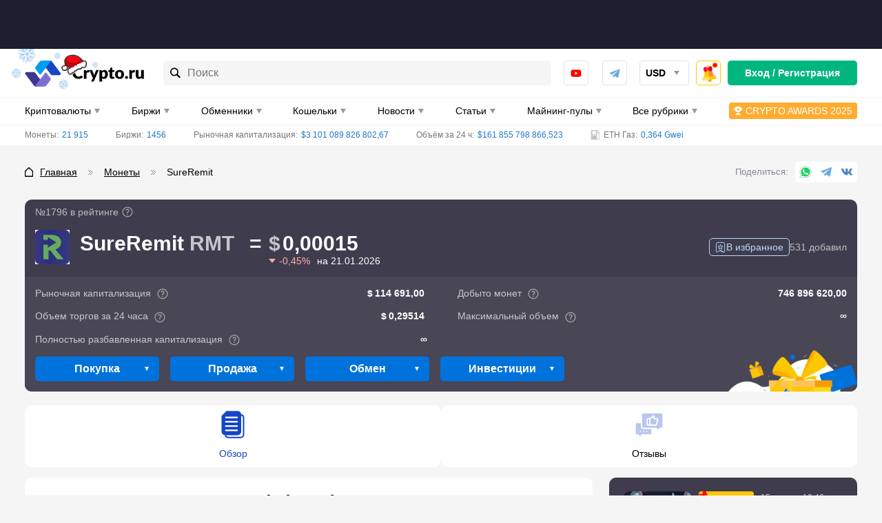

--- FILE ---
content_type: text/html; charset=UTF-8
request_url: https://crypto.ru/sureremit-rmt/
body_size: 100752
content:
<!DOCTYPE html>
<html lang="ru-RU">
<head>
    <meta charset="UTF-8">
    <meta name="viewport" content="width=device-width, initial-scale=1.0, viewport-fit=cover">
    <meta name="format-detection" content="telephone=no">
    <meta name="msapplication-TileColor" content="#ffffff">
    <meta name="msapplication-TileImage"
          content="https://crypto.ru/wp-content/themes/yelly/assets/images/logo/ms-icon-144x144.png">
    <link rel="dns-prefetch" href="https://mc.yandex.ru"/>
    <link rel="dns-prefetch" href="https://top-fwz1.mail.ru"/>
    <link rel="apple-touch-icon" sizes="180x180"
          href="https://crypto.ru/wp-content/themes/yelly/assets/images/favicon/apple-touch-icon.png">
    <link rel="icon" type="image/png" sizes="32x32"
          href="https://crypto.ru/wp-content/themes/yelly/assets/images/favicon/favicon-32x32.png">
    <link rel="icon" type="image/png" sizes="16x16"
          href="https://crypto.ru/wp-content/themes/yelly/assets/images/favicon/favicon-16x16.png">
    <link rel="manifest" href="https://crypto.ru/wp-content/themes/yelly/assets/images/favicon/site.webmanifest">
    <link rel="mask-icon"
          href="https://crypto.ru/wp-content/themes/yelly/assets/images/favicon/safari-pinned-tab.svg"
          color="#009CF3">
    <meta name="msapplication-config"
          content="https://crypto.ru/wp-content/themes/yelly/assets/images/favicon/browserconfig.xml"/>
    <meta name="msapplication-TileColor" content="#009CF3">
    <meta name="theme-color" content="#ffffff">
	<title>SureRemit (RMT) — криптовалюта, обзор монеты, что это за валюта и ее особенности</title>
	<style>img:is([sizes="auto" i], [sizes^="auto," i]) { contain-intrinsic-size: 3000px 1500px }</style>
	<style>.wprv-box__head{max-height:90px;margin:0 0 10px;background:#1a1e2e;overflow:hidden;}.wprv-box__head .wprv-pc,.wprv-box__head .wprv-mobile{position:absolute;top:0; bottom:0; left:0; right:0;}.wprv-box__head{width:100%;position:relative;padding-bottom:calc(90 / 414 * 100%);}@media (min-width:768px){.wprv-box__head{padding-bottom:calc(80 / 1440 * 100%);}}</style>

<!-- All In One SEO Pack 3.7.1[1525,1565] -->
<meta name="description"  content="💰 Криптовалюта SureRemit (RMT) ➡ История ➡ Прогнозы и аналитика ➡ Технологии ➡ Майнинг и способы заработка ➡ Особенности и преимущества монеты ➡ Использование и принцип работы" />

<link rel="canonical" href="https://crypto.ru/sureremit-rmt/" />
<!-- All In One SEO Pack -->
<script src="https://crypto.ru/wp-content/themes/yelly/app/assets/vendor/lightweight-charts/lightweight-charts.js" id="app_assets_vendor_lightweight_charts_lightweight_charts_js-js"></script>
<script src="https://crypto.ru/wp-content/themes/yelly/app/assets/app/blocks/light-charts/light-charts.js" id="app_assets_app_blocks_light_charts_light_charts_js-js"></script>
<style>body .auth-popup__content-social{ background-color: #0066bf;}body .auth-popup__form-row_separator span{border-color: #0066bf;}
		.auth-popup--extended .auth-popup__text ul li:before { 
			background-image: url("data:image/svg+xml,%3Csvg xmlns='http://www.w3.org/2000/svg' fill='none' viewBox='0 0 34 35'%3E%3Cpath stroke='%230066bf' stroke-linecap='round' stroke-linejoin='round' stroke-width='3' d='M17 31.667c7.792 0 14.167-6.375 14.167-14.167S24.792 3.333 17 3.333 2.833 9.708 2.833 17.5 9.208 31.667 17 31.667Z'/%3E%3Cpath stroke='%230066bf' stroke-linecap='round' stroke-linejoin='round' stroke-width='3' d='m10.98 17.5 4.008 4.01 8.033-8.02'/%3E%3C/svg%3E");
		}
		.auth-popup--extended .auth-popup__head-description a,
		.auth-popup--extended .auth-popup__form-row label a { 
			color: #0066bf;
		}</style>
        <meta property="og:locale" content="ru_RU"/>
                    <meta property="og:type" content="article"/>
                <meta property="og:title" content="SureRemit (RMT) — криптовалюта, обзор монеты, что это за валюта и ее особенности"/>
        <meta property="og:description" content="💰 Криптовалюта SureRemit (RMT) ➡ История ➡ Прогнозы и аналитика ➡ Технологии ➡ Майнинг и способы заработка ➡ Особенности и преимущества монеты ➡ Использование и принцип работы"/>
                    <meta property="og:url" content="https://crypto.ru/sureremit-rmt/"/>
                <meta property="og:site_name" content="Crypto.ru"/>
                                    <meta property="og:image" content="https://crypto.ru/wp-content/uploads/rmt.jpg"/>
                <meta property="og:image:secure_url" content="https://crypto.ru/wp-content/uploads/rmt.jpg"/>
                        <meta property="og:image:width" content="1200"/>
            <meta property="og:image:height" content="630"/>

                            <meta property="article:published_time"
                  content="2021-02-25T17:08:59Z"/>
            <meta property="article:modified_time"
                  content="2025-10-27T11:24:10Z"/>
                <meta name="twitter:card" content="summary_large_image"/>
        <meta name="twitter:title" content="SureRemit (RMT) — криптовалюта, обзор монеты, что это за валюта и ее особенности"/>
        <meta name="twitter:description" content="💰 Криптовалюта SureRemit (RMT) ➡ История ➡ Прогнозы и аналитика ➡ Технологии ➡ Майнинг и способы заработка ➡ Особенности и преимущества монеты ➡ Использование и принцип работы"/>
                    <meta name="twitter:image" content="https://crypto.ru/wp-content/uploads/rmt.jpg"/>
        <style>embed,iframe,img,object,video{max-width:100%}iframe,img{border:0}html{line-height:1.15;-webkit-text-size-adjust:100%}body{margin:0}svg:not(:root){overflow:hidden}*,:after,:before{box-sizing:border-box}img{height:auto;vertical-align:middle}a:active,a:focus,a:hover{outline:0}b,strong{font-weight:700}button,input,select,textarea{font-family:inherit;font-size:inherit;line-height:inherit}[role=button],button,html input[type=button],input[type=reset],input[type=submit]{-webkit-appearance:button;cursor:pointer}ol,p,ul{margin:16px 0}body{font-family:-apple-system,'BlinkMacSystemFont','Roboto','Helvetica Neue','Helvetica','Arial',sans-serif}h1,.h1,h2,.h2,h3,.h3,h4,.h4{display:block;font-weight:700}h1,.h1{font-size:20px;line-height:24px;margin-block-start:.67em;margin-block-end:.67em;margin-inline-start:0;margin-inline-end:0;clear:both}h2,.h2{font-size:18px;line-height:22px;margin-block-start:.83em;margin-block-end:.83em;margin-inline-start:0;margin-inline-end:0}h3,.h3{font-size:16px;line-height:20px;margin-block-start:1em;margin-block-end:1em;margin-inline-start:0;margin-inline-end:0}h4,.h4{font-size:16px;line-height:20px;margin-block-start:1.33em;margin-block-end:1.33em;margin-inline-start:0;margin-inline-end:0}a{color:#1f78c9}a:hover{text-decoration:none}p,.p{margin:0 0 15px;font-size:16px;line-height:24px;font-weight:initial}.p{margin:15px 0}p>iframe{display:block;margin:0 auto}.simple-size{font-size:16px;line-height:24px;font-weight:initial}figure{max-width:100%;width:100%!important;margin:0 0 15px;padding-bottom:1px;background-color:#FBFBFB;border-radius:10px;overflow:hidden}figcaption{margin:20px 0 19px;padding-left:20px;font-size:16px;line-height:24px;font-style:italic;color:#737373;border-left:9px solid #0072DB}img{display:block;max-width:100%;height:auto;margin:0 auto}img[data-trap-src],iframe[data-trap-src]{display:none!important}blockquote{position:relative;margin:0 0 15px;padding:15px 15px 15px 56px;background-color:rgb(135 176 255 / .1);border-radius:10px;clear:both}blockquote:before,blockquote:after{content:"";position:absolute;top:15px;display:block;width:9px;height:calc(100% - 15px - 15px - 18px - 3px);background-color:rgb(0 114 219 / .3);border-radius:3px}blockquote:before{left:15px}blockquote:after{left:27px}blockquote p:first-child:before{content:"";display:block;position:absolute;left:15px;bottom:15px;width:21px;height:18px;background-image:url(/wp-content/themes/yelly/assets/images/icons/blockquote.svg);background-repeat:no-repeat;background-size:contain}blockquote p:last-child{margin-bottom:0}ul,ol{margin:0 0 15px;padding:0;font-size:16px;line-height:24px;list-style-position:inside}ul ul,ol ol{margin-top:15px}ul li:not(:last-child),ol li:not(:last-child){margin-bottom:15px}.page__text ul:not(.compare__list),.page__text .ul-list{list-style:none;margin-left:15px}.page__text ul:not(.compare__list) li,.page__text .ul-list__item{margin:0;font-size:16px;line-height:24px;font-weight:400}.page__text ul:not(.compare__list) li:not(:last-child),.page__text .ul-list__item:not(:last-child){margin-bottom:15px}.page__text ul:not(.compare__list) li:before,.page__text .ul-list__item:before{content:"";display:inline-block;width:17px;height:6px;margin:0 8px 2px 0;vertical-align:middle;background-color:#0072DB;border-radius:1px;transform:skewX(-15deg)}.page__text ol{list-style:none;margin-left:15px}.page__text ol:not([start]){counter-reset:li}.page__text ol li:before{content:counter(li);counter-increment:li;display:inline-block;margin-right:8px;font-size:16px;line-height:16px;font-weight:700;color:#0072DB}.page__text .checked-list{margin-left:0}.page__text .checked-list__item{margin:0;font-size:16px;line-height:24px;font-weight:400}.page__text .checked-list__item:not(:last-child){margin-bottom:5px}.page__text .checked-list__item:before{content:"";display:inline-block;width:24px;height:24px;margin:0 10px 2px 0;vertical-align:middle;background-color:#F6F5F6;border-radius:4px;background-position:center;background-repeat:no-repeat;transform:initial}.page__text .checked-list__item--check:before{background-image:url("data:image/svg+xml,%3Csvg xmlns='http://www.w3.org/2000/svg' fill='none' viewBox='0 0 16 16'%3E%3Cpath fill='%23FFD912' d='M4.502 7.416c-.48-.592-1.344-.672-1.952-.208a1.406 1.406 0 0 0-.208 2.033l2.8 3.281a1.436 1.436 0 0 0 2.225-.048l5.986-7.666c.384-.48.288-1.185-.192-1.569a1.102 1.102 0 0 0-1.52.144L6.294 9.577l-1.793-2.16Z'/%3E%3Cpath fill='%2300B67F' d='M4.502 7.416c-.48-.592-1.344-.672-1.952-.208a1.406 1.406 0 0 0-.208 2.033l2.8 3.281a1.436 1.436 0 0 0 2.225-.048l5.986-7.666c.384-.48.288-1.185-.192-1.569a1.102 1.102 0 0 0-1.52.144L6.294 9.577l-1.793-2.16Z'/%3E%3C/svg%3E")}.page__text .checked-list__item--close:before{background-image:url("data:image/svg+xml,%3Csvg xmlns='http://www.w3.org/2000/svg' fill='none' viewBox='0 0 16 16'%3E%3Cpath fill='%23E32C13' fill-rule='evenodd' d='m3.958 2.346 3.836 3.851 3.85-3.85c1.06-1.06 2.657.552 1.598 1.611L9.406 7.794l3.836 3.85c1.06 1.06-.538 2.657-1.597 1.598L7.794 9.406l-3.836 3.836c-1.06 1.06-2.671-.538-1.612-1.597l3.851-3.851-3.85-3.836c-1.06-1.06.552-2.671 1.611-1.612Z' clip-rule='evenodd'/%3E%3C/svg%3E")}.table-wrapper{margin-bottom:15px;border:1px solid #F6F5F6;border-radius:8px;overflow-x:auto;scrollbar-width:6px;scrollbar-color:#A9A9A9 #F6F5F6;clear:both}.table-wrapper:last-child{margin-bottom:0}.table-wrapper::-webkit-scrollbar{height:6px;cursor:pointer}.table-wrapper::-webkit-scrollbar-track{background-color:#F6F5F6;border-radius:2px}.table-wrapper::-webkit-scrollbar-thumb{background-color:#A9A9A9;border-radius:2px}.table-even-rows-wrapper{border:0}table{width:100%;margin:0;border-collapse:collapse}table tbody:first-child tr:first-child td{border-top:0}table th{font-size:13px;line-height:24px;font-weight:700;text-align:initial;color:#000;text-transform:uppercase;white-space:nowrap;background-color:#F6F5F6}.table-even-rows-wrapper table th{padding:8px 12px;font-size:14px;line-height:18px;background-color:#fff0;text-transform:initial;border:0;border-bottom:1px solid rgb(128 128 128 / .3)!important}.snippet-table table th{line-height:16px;text-transform:initial}table td,table th{padding:10px;border:1px solid #F6F5F6}table td:first-child,table th:first-child{border-left:0}table td:last-child,table th:last-child{border-right:0}table tr:last-child th,table tr:last-child td{border-bottom:0}.table-even-rows-wrapper table td{padding:8px 12px;font-size:14px;line-height:18px;border:0}.table-even-rows-wrapper table tr:nth-child(even) td{background-color:#F6F5F6}.table-even-rows-wrapper table td:first-child{border-radius:5px 0 0 5px}.table-even-rows-wrapper table td:last-child{border-radius:0 5px 5px 0}.snippet-table table td{font-size:14px;text-align:center}.snippet-table table td:nth-child(1),.snippet-table table td:nth-child(2){white-space:nowrap}table caption{margin-top:10px!important;font-size:14px;font-style:italic}.sticky-table-wrapper{border-color:#DAE3E9;overflow-y:hidden}.sticky-table-wrapper tr th,.sticky-table-wrapper tr td{padding:10px;border-color:#DAE3E9;text-align:left}.sticky-table-wrapper tr th{background-color:#E8EEF1;font-size:14px;line-height:20px;text-transform:initial;white-space:initial}.sticky-table-wrapper tr th.column-1,.sticky-table-wrapper tr td.column-1{position:sticky;left:0}.sticky-table-wrapper.shadow tr th:first-child:before,.sticky-table-wrapper.shadow tr td:first-child:before{box-shadow:inset 10px 0 8px -8px #00000026;position:absolute;top:0;right:0;bottom:-1px;width:30px;transform:translate(100%);transition:box-shadow .3s;content:"";pointer-events:none}.sticky-table-wrapper tr td:first-child{background-color:#fff}.snippet-table__empty{color:#737373}.text-bold{font-weight:700}.text-red{color:#E32C13}.text-center{text-align:center}.main .table-of-contents{counter-reset:toc!important;clear:both}.main .table-of-contents__list{list-style:none;margin:20px 0 5px;padding:0}.main .table-of-contents__item{display:flex;align-items:center;margin:0 0 10px;font-size:16px;line-height:16px;-webkit-column-break-inside:avoid;break-inside:avoid;overflow:hidden}.main .table-of-contents__item--hidden{display:none}.main .table-of-contents--open .table-of-contents__item--hidden{display:flex}.main .table-of-contents__item:not(:last-child){margin:0 0 10px}.main .table-of-contents__item:before{flex-shrink:0;counter-increment:toc!important;content:counter(toc)!important;display:flex!important;align-items:center;justify-content:center;width:30px;height:30px;margin-right:15px;font-weight:500;color:#0072DB;background-color:#ECF1F7;border-radius:5px}.main .table-of-contents__item a{color:#0072DB;line-height:24px}.main .table-of-contents__toggle{width:100%!important;height:40px!important;padding:0 20px!important}.main .table-of-contents__toggle:before{content:"";flex-shrink:0;display:block;width:20px;height:12px;background-repeat:no-repeat;background-position:center;background-image:url("data:image/svg+xml,%3Csvg width='20' height='12' viewBox='0 0 20 12' fill='none' xmlns='http://www.w3.org/2000/svg'%3E%3Crect width='2' height='2' rx='1' fill='white'/%3E%3Crect x='4' width='16' height='2' rx='1' fill='white'/%3E%3Crect y='5' width='2' height='2' rx='1' fill='white'/%3E%3Crect x='4' y='5' width='16' height='2' rx='1' fill='white'/%3E%3Crect y='10' width='2' height='2' rx='1' fill='white'/%3E%3Crect x='4' y='10' width='16' height='2' rx='1' fill='white'/%3E%3C/svg%3E%0A")}.main .table-of-contents__toggle-text{display:flex;align-items:center;margin:0 auto}.main .table-of-contents__toggle-text:after{content:"";flex-shrink:0;display:block;margin:5px 0 0 10px;border-top-color:#fff}.main .table-of-contents--open .table-of-contents__toggle-text:after{transform:rotate(180deg);margin-top:-2px}.attention{margin-bottom:15px;padding:20px 15px 15px 60px;font-size:16px;line-height:25px;word-break:break-word;background-repeat:no-repeat;background-position:-5px -5px;background-size:60px 60px;border-radius:3px;clear:both}.attention--warning{color:#fff;background-color:#E32C13}.attention--warning a{color:#fff}.attention--warning .tlp-tooltip{color:#fff}.attention--question{color:#fff;background-color:#00B67F}.attention--question a{color:#fff}.attention--question .tlp-tooltip{color:#fff}.attention--info{color:#fff;background-color:#0072DB}.attention--info a{color:#fff}.attention--info .tlp-tooltip{color:#fff}.attention--useful{color:#000;background-color:#FFC700}.attention--useful a{color:#000}.attention--useful .tlp-tooltip{color:#fff}.attention--lightning{font-weight:700;background-color:#f4f4f4;border-radius:12px;background-size:initial;background-position:left 15px center}ol[start="2"]{counter-set:li 1}ol[start="3"]{counter-set:li 2}ol[start="4"]{counter-set:li 3}ol[start="5"]{counter-set:li 4}ol[start="6"]{counter-set:li 5}ol[start="7"]{counter-set:li 6}ol[start="8"]{counter-set:li 7}ol[start="9"]{counter-set:li 8}ol[start="10"]{counter-set:li 9}.text-highlight{display:flow-root;margin:0 0 15px;padding:10px;font-size:16px;line-height:24px;background-color:rgb(223 240 255);border-radius:10px}@media (min-width:576px){h1,.h1{font-size:24px;line-height:28px}h2,.h2{font-size:20px;line-height:30px}h3,.h3{font-size:18px;line-height:24px}}@media (min-width:768px){.page__text .checked-list--two-column{display:flex;flex-wrap:wrap;margin:0 -15px 15px}.page__text .checked-list--two-column .checked-list__item{width:50%;padding:0 15px}.page__text .checked-list__item:not(:last-child){margin-bottom:10px}.page__text ul.two-column-list{display:flex;flex-wrap:wrap;margin:0 -15px}.page__text ul.two-column-list li{width:50%;padding:0 15px}.main .table-of-contents__list{margin:20px 0 5px;-webkit-column-count:2;-moz-column-count:2;column-count:2}.attention{padding:20px 15px 15px 110px;background-size:98px 98px;background-position:0 0}.attention--lightning{padding:20px 15px 15px 60px;background-size:initial;background-position:left 15px center}.sticky-table-wrapper tr th{font-size:15px}.sticky-table-wrapper .sticky-table-center tr th,.sticky-table-wrapper .sticky-table-center tr td{text-align:center}}@media (min-width:1024px){h1,.h1{font-size:28px;line-height:42px}h2,.h2{font-size:22px;line-height:33px}.table-wrapper{overflow-x:initial}table th{white-space:initial;text-align:center}.table-even-rows-wrapper table td{text-align:center}}@media (min-width:1280px){p,.p{margin-bottom:30px}.p{margin:30px 0}ul,ol{margin-bottom:30px}.table-wrapper{margin-bottom:30px}.main .table-of-contents__list{margin:30px 0}.main .table-of-contents__toggle{margin-top:-20px}.attention{margin-bottom:30px}.text-highlight{margin-bottom:30px}}*{box-sizing:border-box}html{height:100%}html.html--no-scroll,html.offer--open{overflow:hidden}html.glightbox-open{overflow:initial}html.offer--open:before{content:"";position:fixed;top:0;left:0;width:100%;height:100%;background-color:rgb(0 0 0 / .75);z-index:18;webkit-animation:fadein 0.2s;-moz-animation:fadein 0.2s;-ms-animation:fadein 0.2s;-o-animation:fadein 0.2s;animation:fadein 0.2s}body{height:100%;background-color:#F6F5F6}.logo,.logo__link{display:flex;align-items:center;justify-content:center;position:relative;width:120px;height:26px}body.new-year .header__logo .logo{margin-top:-12px}body.new-year .header__logo .logo,body.new-year .header__logo .logo__link{width:124px;height:38px}body.new-year .header__logo .logo__link:after{content:"";display:block;width:86px;height:42px;position:absolute;top:0;left:-14px;background:url("data:image/svg+xml,%3Csvg xmlns='http://www.w3.org/2000/svg' width='86' height='42' fill='none' viewBox='0 0 86 42'%3E%3Cg clip-path='url(%23a)'%3E%3Cpath fill='%230072db' fill-opacity='.5' d='m23.265 1.211-1.437 2.606-.947.153.959-1.797a.246.246 0 0 0-.096-.318.264.264 0 0 0-.294.169l-1.121 2.104-.804.124.478-.933a.215.215 0 0 0-.096-.32.25.25 0 0 0-.281.163l-.645 1.26-2.638.413 1.686-2.054 1.411.06a.17.17 0 0 0 .107-.061.23.23 0 0 0 .12-.194.214.214 0 0 0-.136-.227.2.2 0 0 0-.093-.015l-1.05-.054.51-.631 2.39.085a.2.2 0 0 0 .106-.062.23.23 0 0 0 .11-.241.247.247 0 0 0-.229-.242l-2.042-.071.607-.74 2.984.063a.17.17 0 0 0 .108-.062.23.23 0 0 0 .12-.194.246.246 0 0 0-.23-.241l-2.958-.079-.944-3.016a.247.247 0 0 0-.308-.16.247.247 0 0 0-.148.298l.985 3.117-.569.683-.611-1.98a.247.247 0 0 0-.308-.16.247.247 0 0 0-.149.298l.713 2.277-.561.697-.377-1.082a.247.247 0 0 0-.314-.14.247.247 0 0 0-.148.298l.484 1.36-1.77 2.155-.45-2.748 1.102-.936a.235.235 0 0 0-.141-.412.24.24 0 0 0-.172.058l-.877.736-.137-.883 1.768-1.603a.246.246 0 0 0 .014-.346.263.263 0 0 0-.347-.014l-1.524 1.41-.15-.875 2.419-2.209a.246.246 0 0 0 .021-.333.25.25 0 0 0-.347-.013l-2.332 2.141-2.601-1.405a.25.25 0 0 0-.32.095.246.246 0 0 0 .103.332l2.609 1.419.146.93-1.805-.956a.233.233 0 0 0-.281.162.245.245 0 0 0 .162.28L14.812.468l.124.8L14 .792a.217.217 0 0 0-.281.162.246.246 0 0 0 .162.28l1.266.642.423 2.64-2.085-1.684.075-1.413a.23.23 0 0 0-.23-.242.217.217 0 0 0-.281.162l-.055 1.046-.634-.508.086-2.38a.23.23 0 0 0-.23-.242.233.233 0 0 0-.281.162l-.072 2.034-.735-.591.07-2.96a.246.246 0 0 0-.236-.254.25.25 0 0 0-.243.228L10.638.82l-3.027.94a.247.247 0 0 0-.162.307.247.247 0 0 0 .3.148l3.13-.981.686.566-1.988.61a.263.263 0 0 0-.162.306.26.26 0 0 0 .308.16l2.279-.722.699.559-1.079.389a.23.23 0 0 0-.148.298.246.246 0 0 0 .3.148l1.364-.482 2.165 1.763-2.76.448-.94-1.097a.25.25 0 0 0-.333-.022.23.23 0 0 0-.022.333l.74.874-.887.136-1.624-1.753a.25.25 0 0 0-.334-.022.246.246 0 0 0-.013.346l1.415 1.517-.878.15L7.449 3.33a.25.25 0 0 0-.334-.021.246.246 0 0 0-.014.346l2.15 2.322-1.41 2.59a.246.246 0 0 0 .095.32.23.23 0 0 0 .229-.007.23.23 0 0 0 .12-.07L9.71 6.212l.947-.153-.959 1.797a.246.246 0 0 0 .096.319.23.23 0 0 0 .242-.014.2.2 0 0 0 .107-.062l1.12-2.104.804-.124-.477.933a.215.215 0 0 0 .095.319.23.23 0 0 0 .229-.007.17.17 0 0 0 .107-.061l.652-1.248 2.63-.426-1.678 2.068-1.418-.074a.25.25 0 0 0-.282.162.216.216 0 0 0 .23.241l1.05.055-.51.631-2.39-.085a.264.264 0 0 0-.295.17.246.246 0 0 0 .23.241l2.042.072-.607.74-2.971-.07a.264.264 0 0 0-.256.235.246.246 0 0 0 .23.242l2.957.079.944 3.016a.23.23 0 0 0 .212.175.2.2 0 0 0 .096-.014.23.23 0 0 0 .109-.276l-.986-3.117.57-.683.61 1.98a.247.247 0 0 0 .309.16.23.23 0 0 0 .108-.275l-.713-2.277.561-.697.39 1.075a.216.216 0 0 0 .3.148.23.23 0 0 0 .109-.276l-.484-1.359 1.77-2.156.45 2.748-1.102.936a.246.246 0 0 0-.021.333.25.25 0 0 0 .341.034l.87-.749.137.883-1.76 1.617a.246.246 0 0 0-.022.332.25.25 0 0 0 .347.014l1.523-1.41.15.875-2.418 2.21a.26.26 0 0 0-.014.345.233.233 0 0 0 .34 0l2.332-2.141 2.601 1.405a.23.23 0 0 0 .229-.007.17.17 0 0 0 .107-.062.23.23 0 0 0-.024-.26.2.2 0 0 0-.072-.058l-2.616-1.432-.154-.943 1.804.955a.26.26 0 0 0 .229-.007l.107-.061a.246.246 0 0 0-.103-.333L16.687 9.62l-.124-.8.944.489a.26.26 0 0 0 .229-.007.17.17 0 0 0 .107-.062.23.23 0 0 0-.096-.319l-1.265-.642-.415-2.626 2.076 1.67-.074 1.414a.246.246 0 0 0 .163.28.17.17 0 0 0 .107-.062.26.26 0 0 0 .12-.193l.047-1.06.634.508-.086 2.38a.26.26 0 0 0 .17.294l.108-.062a.26.26 0 0 0 .12-.194l.071-2.034.744.605-.071 2.96a.23.23 0 0 0 .23.24.17.17 0 0 0 .106-.06.23.23 0 0 0 .12-.194l.08-2.946 3.028-.94a.247.247 0 0 0 .169-.294.26.26 0 0 0-.308-.161l-3.13.981-.685-.567 1.987-.609a.247.247 0 0 0 .162-.306.23.23 0 0 0-.3-.148l-2.287.71-.699-.559 1.087-.376a.247.247 0 0 0 .14-.312.247.247 0 0 0-.3-.147l-1.364.481-2.165-1.762 2.76-.448.94 1.097a.23.23 0 0 0 .293.045.246.246 0 0 0 .035-.34l-.752-.867.886-.136 1.624 1.753a.23.23 0 0 0 .293.045.246.246 0 0 0 .014-.346l-1.415-1.517.878-.15 2.218 2.409a.23.23 0 0 0 .294.044.23.23 0 0 0 .014-.346l-2.15-2.322 1.41-2.59a.245.245 0 0 0-.096-.32.3.3 0 0 0-.048.01'/%3E%3C/g%3E%3Cg clip-path='url(%23b)'%3E%3Cpath fill='%230072db' fill-opacity='.5' d='m10.156 24.357-1.492.9-.525-.198 1.013-.63a.144.144 0 0 0 .045-.19.154.154 0 0 0-.199 0l-1.184.74-.443-.172.515-.333a.13.13 0 0 0 .068-.139.1.1 0 0 0-.023-.05.145.145 0 0 0-.19 0l-.696.45-1.456-.558 1.456-.55.696.442a.1.1 0 0 0 .073 0 .14.14 0 0 0 .117-.063.125.125 0 0 0-.045-.19l-.515-.333.443-.17 1.184.738a.12.12 0 0 0 .073 0 .14.14 0 0 0 .126-.09.144.144 0 0 0-.045-.19l-1.013-.63.525-.198 1.492.9a.1.1 0 0 0 .072 0 .14.14 0 0 0 .118-.062.144.144 0 0 0-.045-.19l-1.474-.9.407-1.802a.144.144 0 0 0-.109-.17.145.145 0 0 0-.163.107l-.416 1.865-.488.18.271-1.18a.143.143 0 0 0-.108-.171.145.145 0 0 0-.163.108l-.308 1.36-.488.19.127-.658a.144.144 0 0 0-.118-.162.145.145 0 0 0-.163.108l-.153.828-1.529.577.579-1.522.832-.154a.14.14 0 0 0 .109-.162.14.14 0 0 0-.163-.108l-.66.117.19-.486 1.365-.297a.145.145 0 0 0 .109-.172.153.153 0 0 0-.172-.107l-1.185.27.18-.487 1.873-.414a.145.145 0 0 0 .108-.162.144.144 0 0 0-.171-.108l-1.81.405-.903-1.468a.145.145 0 0 0-.19-.045.144.144 0 0 0-.046.198l.905 1.477-.2.514-.632-1.01a.136.136 0 0 0-.19 0 .144.144 0 0 0 0 .19l.741 1.18-.171.441-.335-.513a.127.127 0 0 0-.19 0 .144.144 0 0 0 0 .189l.452.694-.56 1.459-.561-1.46.452-.693a.135.135 0 0 0-.045-.19.127.127 0 0 0-.19 0l-.335.514-.172-.441.742-1.18a.135.135 0 0 0-.045-.19.136.136 0 0 0-.19 0l-.633 1.01-.2-.514.905-1.477a.144.144 0 0 0-.045-.198.145.145 0 0 0-.19.045l-.904 1.468-1.809-.405a.145.145 0 0 0-.172.108.144.144 0 0 0 .109.162l1.872.414.18.487-1.184-.27a.154.154 0 0 0-.172.107.153.153 0 0 0 .109.172l1.365.297.19.486-.66-.117a.14.14 0 0 0-.105.02.14.14 0 0 0-.058.088.143.143 0 0 0 .109.162l.832.154.578 1.522-1.528-.577-.154-.828a.144.144 0 0 0-.162-.108.135.135 0 0 0-.109.162l.118.657-.489-.189-.307-1.36a.144.144 0 0 0-.163-.108.144.144 0 0 0-.109.171l.272 1.18-.489-.18-.416-1.865a.144.144 0 0 0-.162-.108.144.144 0 0 0-.109.171l.407 1.802-1.474.9a.144.144 0 0 0-.045.19.14.14 0 0 0 .117.063.14.14 0 0 0 .082 0l1.483-.901.524.198-1.013.63a.144.144 0 0 0-.045.19.14.14 0 0 0 .127.063.12.12 0 0 0 .072 0l1.185-.739.443.171-.515.334a.13.13 0 0 0-.069.139.1.1 0 0 0 .023.05.14.14 0 0 0 .118.063.1.1 0 0 0 .072 0l.697-.442 1.456.55-1.456.558-.697-.45a.145.145 0 0 0-.19 0 .125.125 0 0 0 .046.189l.515.333-.443.171-1.185-.738a.154.154 0 0 0-.199 0 .144.144 0 0 0 .045.189l1.013.63-.524.199-1.483-.901a.154.154 0 0 0-.2.045.144.144 0 0 0 .046.19l1.474.9-.407 1.801a.135.135 0 0 0 .109.171.136.136 0 0 0 .135-.108l.416-1.864.489-.18-.272 1.18a.144.144 0 0 0 .109.17.136.136 0 0 0 .135-.107l.308-1.36.488-.19-.117.658a.126.126 0 0 0 .108.162.136.136 0 0 0 .136-.108l.154-.829 1.528-.576-.579 1.522-.832.153a.144.144 0 0 0-.108.162.144.144 0 0 0 .163.117l.66-.126-.19.487-1.366.306a.144.144 0 0 0-.108.162.144.144 0 0 0 .172.108l1.184-.27-.18.486-1.873.415a.154.154 0 0 0-.108.17.135.135 0 0 0 .172.1l1.808-.406.905 1.469a.14.14 0 0 0 .117.063.1.1 0 0 0 .073 0 .14.14 0 0 0 .064-.14.1.1 0 0 0-.02-.05l-.904-1.486.2-.522.633 1.009a.15.15 0 0 0 .117.063h.072a.144.144 0 0 0 .046-.198l-.742-1.18.172-.442.335.523a.16.16 0 0 0 .117.063.1.1 0 0 0 .072 0 .135.135 0 0 0 .046-.19l-.453-.693.561-1.45.56 1.45-.451.694a.144.144 0 0 0 0 .189.1.1 0 0 0 .072 0 .15.15 0 0 0 .118-.063l.334-.523.172.442-.742 1.18a.15.15 0 0 0 0 .198h.073a.15.15 0 0 0 .117-.063l.633-1.01.2.523-.905 1.477a.135.135 0 0 0 .045.19.1.1 0 0 0 .073 0 .14.14 0 0 0 .117-.063l.905-1.469 1.808.406a.145.145 0 0 0 .172-.1.15.15 0 0 0-.108-.17l-1.872-.415-.181-.486 1.184.27a.145.145 0 0 0 .172-.108.135.135 0 0 0-.108-.162L6.23 26.59l-.19-.487.66.126a.146.146 0 0 0 .163-.117.144.144 0 0 0-.108-.162l-.832-.153-.58-1.522 1.53.576.153.829a.135.135 0 0 0 .136.108.145.145 0 0 0 .117-.162l-.126-.658.488.19.307 1.36a.135.135 0 0 0 .136.108.145.145 0 0 0 .109-.171l-.272-1.18.489.18.416 1.864a.135.135 0 0 0 .135.108.136.136 0 0 0 .109-.17l-.407-1.802 1.474-.9a.144.144 0 0 0 .045-.19z'/%3E%3C/g%3E%3Cg clip-path='url(%23c)'%3E%3Cpath fill='%230072db' fill-opacity='.5' d='m55.785 37.653-1.745.037-.355-.433 1.194-.041a.145.145 0 0 0 .134-.142.154.154 0 0 0-.172-.099l-1.397.05-.298-.369.614-.032a.13.13 0 0 0 .1-.039.13.13 0 0 0 .034-.102.144.144 0 0 0-.164-.095l-.83.044-.98-1.209 1.537.25.381.728a.1.1 0 0 0 .063.036.14.14 0 0 0 .133.004.13.13 0 0 0 .072-.08.13.13 0 0 0-.016-.106l-.279-.545.47.072.655 1.23q.026.027.063.036a.14.14 0 0 0 .154-.015.144.144 0 0 0 .056-.187l-.56-1.05.553.09.84 1.523a.1.1 0 0 0 .063.036.14.14 0 0 0 .134.004.145.145 0 0 0 .055-.187l-.824-1.514 1.257-1.357a.144.144 0 0 0-.008-.202.146.146 0 0 0-.196.012l-1.296 1.408-.513-.088.827-.886a.144.144 0 0 0-.008-.203.145.145 0 0 0-.195.013l-.95 1.025-.517-.08.44-.506a.144.144 0 0 0-.02-.199.145.145 0 0 0-.196.013l-.55.64-1.612-.261 1.265-1.03.798.282a.14.14 0 0 0 .175-.087.137.137 0 0 0-.087-.175l-.63-.227.408-.327 1.332.423a.145.145 0 0 0 .18-.094.153.153 0 0 0-.094-.18l-1.162-.355.4-.331 1.83.573a.145.145 0 0 0 .175-.086.144.144 0 0 0-.094-.18l-1.77-.55-.046-1.72a.144.144 0 0 0-.142-.134.145.145 0 0 0-.139.149l.042 1.73-.43.345-.042-1.19a.135.135 0 0 0-.164-.094.145.145 0 0 0-.095.164l.05 1.391-.37.297-.033-.611a.126.126 0 0 0-.164-.095.145.145 0 0 0-.095.164l.043.826-1.218.984.247-1.543.74-.375a.14.14 0 0 0 .067-.082.14.14 0 0 0-.012-.104.126.126 0 0 0-.164-.095l-.548.278.073-.468 1.235-.652a.136.136 0 0 0 .056-.187.135.135 0 0 0-.165-.094l-1.055.558.086-.544 1.525-.829a.144.144 0 0 0 .06-.194.144.144 0 0 0-.187-.055l-1.52.82-1.363-1.25a.145.145 0 0 0-.203.007.144.144 0 0 0 .012.195l1.413 1.29-.087.512-.89-.824a.154.154 0 0 0-.204.008.153.153 0 0 0 .009.202l1.033.938-.08.516-.513-.43a.135.135 0 0 0-.152-.022.14.14 0 0 0-.043.034.144.144 0 0 0 .013.194l.643.547-.263 1.607-1.034-1.26.283-.795a.143.143 0 0 0-.087-.175.14.14 0 0 0-.106.007.14.14 0 0 0-.069.08l-.228.628-.328-.407.416-1.331a.143.143 0 0 0-.087-.175.145.145 0 0 0-.18.095l-.357 1.156-.332-.399.576-1.822a.143.143 0 0 0-.087-.174.145.145 0 0 0-.18.094l-.552 1.763-1.729.046a.145.145 0 0 0-.134.14.14.14 0 0 0 .07.114q.03.031.07.04l1.737-.041.355.433-1.194.041a.145.145 0 0 0-.134.142.14.14 0 0 0 .078.117q.026.029.063.036l1.397-.05.298.37-.614.032a.127.127 0 0 0-.134.14.14.14 0 0 0 .07.114.1.1 0 0 0 .063.036l.824-.035.985 1.2-1.541-.241-.377-.737a.144.144 0 0 0-.165-.094.13.13 0 0 0-.075.135q.004.027.02.05l.279.546-.47-.072-.655-1.23a.15.15 0 0 0-.172-.099.145.145 0 0 0-.056.186l.56 1.05-.553-.089-.833-1.518a.154.154 0 0 0-.194-.06.144.144 0 0 0-.056.186l.824 1.514-1.257 1.357a.14.14 0 0 0-.041.103.13.13 0 0 0 .05.1.136.136 0 0 0 .171-.027l1.297-1.407.513.087-.827.887a.144.144 0 0 0 .008.202.136.136 0 0 0 .171-.026l.95-1.025.517.08-.432.51a.13.13 0 0 0-.024.154q.015.024.037.041a.136.136 0 0 0 .172-.026l.549-.641 1.613.262-1.266 1.03-.797-.282a.145.145 0 0 0-.175.087.144.144 0 0 0 .082.182l.635.22-.409.326-1.336-.415a.146.146 0 0 0-.175.087.144.144 0 0 0 .094.179l1.162.356-.401.331-1.83-.573a.154.154 0 0 0-.18.094.134.134 0 0 0 .1.171l1.77.55.046 1.722a.14.14 0 0 0 .07.113.1.1 0 0 0 .063.036.14.14 0 0 0 .097-.043.14.14 0 0 0 .037-.099l-.037-1.737.434-.353.042 1.188a.15.15 0 0 0 .07.114l.063.036a.144.144 0 0 0 .139-.15l-.05-1.39.37-.297.028.619a.15.15 0 0 0 .07.113.1.1 0 0 0 .062.036.136.136 0 0 0 .135-.141l-.044-.826 1.214-.977-.243 1.535-.74.376a.145.145 0 0 0-.095.164.1.1 0 0 0 .063.036.15.15 0 0 0 .134.004l.552-.286-.073.468-1.235.652a.15.15 0 0 0-.1.172l.064.036a.16.16 0 0 0 .133.004l1.055-.559-.09.552-1.525.829a.136.136 0 0 0-.056.186.1.1 0 0 0 .063.036.14.14 0 0 0 .133.004l1.52-.821 1.363 1.252a.145.145 0 0 0 .199 0 .153.153 0 0 0-.008-.203l-1.413-1.29.087-.512.89.824a.145.145 0 0 0 .204-.008.13.13 0 0 0 .02-.152.14.14 0 0 0-.033-.043l-1.029-.945.08-.516.508.438a.145.145 0 0 0 .2-.02.144.144 0 0 0-.013-.194l-.643-.547.263-1.607 1.034 1.26-.283.795a.134.134 0 0 0 .063.16.146.146 0 0 0 .184-.081l.22-.633.328.407-.417 1.331a.135.135 0 0 0 .064.161.145.145 0 0 0 .18-.094l.357-1.157.332.4-.575 1.821a.134.134 0 0 0 .063.162.136.136 0 0 0 .18-.095l.552-1.762 1.728-.046a.145.145 0 0 0 .135-.142z'/%3E%3C/g%3E%3Cg clip-path='url(%23d)'%3E%3Cpath fill='%230072db' fill-opacity='.5' d='m46.976 9.676-.97-.53-.057-.35.669.353a.09.09 0 0 0 .118-.035.1.1 0 0 0-.063-.109l-.782-.413-.047-.297.347.176a.08.08 0 0 0 .099-.007.1.1 0 0 0 .02-.028.09.09 0 0 0-.06-.104l-.47-.238-.153-.973.765.622-.023.52q.004.024.023.04a.09.09 0 0 0 .072.044.08.08 0 0 0 .09-.084l.02-.388.235.188-.031.882q.005.024.023.04a.09.09 0 0 0 .09.04.09.09 0 0 0 .09-.084l.026-.754.276.224-.024 1.102q.003.024.023.04a.09.09 0 0 0 .072.044.09.09 0 0 0 .09-.085l.03-1.092 1.122-.348a.09.09 0 0 0 .06-.114.09.09 0 0 0-.112-.055l-1.16.364-.254-.21.737-.226a.09.09 0 0 0 .06-.113.09.09 0 0 0-.111-.055l-.848.263-.26-.207.404-.14a.09.09 0 0 0 .052-.115.09.09 0 0 0-.111-.055l-.506.179-.803-.654 1.023-.166.348.407a.088.088 0 0 0 .154-.052.1.1 0 0 0-.022-.063l-.274-.324.329-.05.597.652a.09.09 0 0 0 .129.005.1.1 0 0 0 .005-.128l-.525-.562.325-.056.823.893a.09.09 0 0 0 .123.008.09.09 0 0 0 .005-.129l-.797-.86.523-.96a.09.09 0 0 0-.035-.119.09.09 0 0 0-.124.038l-.527.963-.347.054.356-.666a.086.086 0 0 0-.06-.104.09.09 0 0 0-.105.06l-.415.78-.298.046.177-.346a.08.08 0 0 0-.007-.065.08.08 0 0 0-.053-.039.09.09 0 0 0-.105.06l-.239.468-.982.156.627-.77.526.028a.09.09 0 0 0 .082-.052.1.1 0 0 0 .008-.033.079.079 0 0 0-.06-.104l-.39-.02.19-.234.885.031a.086.086 0 0 0 .09-.084.085.085 0 0 0-.06-.104l-.757-.027.22-.271 1.1.026a.09.09 0 0 0 .096-.087.09.09 0 0 0-.085-.09l-1.097-.03-.35-1.117a.09.09 0 0 0-.114-.06.09.09 0 0 0-.055.111l.366 1.155-.211.254-.227-.734a.1.1 0 0 0-.114-.06.1.1 0 0 0-.06.114l.27.841-.209.258-.145-.398a.086.086 0 0 0-.11-.055.09.09 0 0 0-.056.11l.18.504-.656.8-.167-1.02.408-.346a.09.09 0 0 0 .008-.123.09.09 0 0 0-.094-.026.1.1 0 0 0-.03.018l-.325.273-.05-.327.652-.6a.09.09 0 0 0 .008-.123.09.09 0 0 0-.129-.005l-.565.522-.055-.324.896-.819a.09.09 0 0 0 .008-.123.09.09 0 0 0-.129-.005l-.864.794-.964-.521a.09.09 0 0 0-.119.035.09.09 0 0 0 .003.085.1.1 0 0 0 .026.044l.967.526.057.35-.67-.355a.09.09 0 0 0-.118.036.09.09 0 0 0 .006.089q.004.023.023.04l.782.413.047.297-.348-.176a.08.08 0 0 0-.118.035.09.09 0 0 0 .002.084q.004.024.023.04l.464.24.16.971-.77-.62.027-.523a.09.09 0 0 0-.06-.104.08.08 0 0 0-.09.085l-.02.388-.235-.189.031-.882a.096.096 0 0 0-.063-.108.09.09 0 0 0-.09.084l-.026.754-.276-.224.026-1.097a.1.1 0 0 0-.087-.094.09.09 0 0 0-.09.084l-.03 1.092-1.122.349a.086.086 0 0 0-.06.113.086.086 0 0 0 .103.04l1.16-.363.254.21-.737.225a.09.09 0 0 0-.06.114.086.086 0 0 0 .103.04l.847-.263.26.207-.4.144a.08.08 0 0 0-.055.111.086.086 0 0 0 .102.04l.506-.179.802.653-1.023.167-.348-.407a.09.09 0 0 0-.124-.008.09.09 0 0 0-.013.126l.28.321-.33.05-.601-.65a.09.09 0 0 0-.124-.007.09.09 0 0 0-.005.128l.525.562-.326.056-.822-.893a.1.1 0 0 0-.129-.005.085.085 0 0 0-.02.097q.008.015.02.029l.797.86-.523.96a.09.09 0 0 0 .003.085q.003.024.023.04a.09.09 0 0 0 .097-.01.1.1 0 0 0 .022-.026l.532-.966.351-.057-.355.666a.1.1 0 0 0 .002.085l.023.04a.09.09 0 0 0 .124-.039l.415-.78.298-.045-.182.348a.1.1 0 0 0 .003.085q.003.024.023.04a.09.09 0 0 0 .097-.01.1.1 0 0 0 .021-.026l.24-.467.977-.153-.622.766-.526-.027a.09.09 0 0 0-.104.06q.003.024.023.04a.1.1 0 0 0 .072.043l.394.018-.189.234-.886-.032a.1.1 0 0 0-.109.063l.023.04a.1.1 0 0 0 .072.044l.757.026-.225.275-1.101-.026a.09.09 0 0 0-.083.05.1.1 0 0 0-.007.034q.003.024.023.04a.09.09 0 0 0 .072.044l1.096.03.35 1.117a.09.09 0 0 0 .11.063.1.1 0 0 0 .06-.114l-.366-1.155.211-.253.227.733a.09.09 0 0 0 .114.06.086.086 0 0 0 .055-.11l-.264-.845.208-.258.14.401a.09.09 0 0 0 .116.052.09.09 0 0 0 .055-.11l-.18-.504.656-.8.167 1.02-.408.346a.085.085 0 0 0-.017.108.09.09 0 0 0 .127.013l.322-.277.05.327-.652.6a.085.085 0 0 0-.016.108.09.09 0 0 0 .128.005l.565-.523.055.324-.896.82a.085.085 0 0 0-.016.108.09.09 0 0 0 .098.025.1.1 0 0 0 .03-.02l.865-.794.964.52a.09.09 0 0 0 .119-.035z'/%3E%3C/g%3E%3Cg clip-path='url(%23e)'%3E%3Cpath fill='%230072db' fill-opacity='.5' d='m82.548 18.996-.574-.943.126-.331.402.64a.09.09 0 0 0 .12.028.1.1 0 0 0 0-.125l-.47-.749.109-.28.212.326a.08.08 0 0 0 .053.043.08.08 0 0 0 .067-.014.09.09 0 0 0 0-.12l-.286-.44.355-.92.35.92-.281.44a.06.06 0 0 0 0 .045.09.09 0 0 0 .04.075.08.08 0 0 0 .12-.029l.213-.325.109.28-.47.748a.1.1 0 0 0 0 .045.085.085 0 0 0 .057.08.09.09 0 0 0 .12-.028l.402-.64.126.331-.574.943a.06.06 0 0 0 0 .045.09.09 0 0 0 .04.075.09.09 0 0 0 .121-.029l.574-.93 1.147.256a.09.09 0 0 0 .109-.068.09.09 0 0 0-.07-.103l-1.186-.263-.115-.308.751.171a.09.09 0 0 0 .109-.069.092.092 0 0 0-.069-.103l-.866-.194-.12-.308.418.08a.09.09 0 0 0 .104-.074.09.09 0 0 0-.07-.103l-.527-.097-.367-.965.97.365.097.526a.087.087 0 0 0 .103.068.09.09 0 0 0 .069-.103l-.075-.417.31.12.19.863a.09.09 0 0 0 .108.068.096.096 0 0 0 .069-.109l-.172-.747.31.114.264 1.182a.09.09 0 0 0 .103.069.09.09 0 0 0 .069-.109l-.258-1.142.934-.571a.09.09 0 0 0 .03-.12.09.09 0 0 0-.127-.029l-.94.571-.328-.125.643-.4a.086.086 0 0 0 0-.12.09.09 0 0 0-.12 0l-.752.468-.281-.108.327-.212a.08.08 0 0 0 0-.12.09.09 0 0 0-.12 0l-.442.286-.93-.354.93-.354.442.285a.1.1 0 0 0 .066.012.08.08 0 0 0 .054-.04.08.08 0 0 0 .027-.06.08.08 0 0 0-.027-.06l-.327-.211.281-.109.751.468a.1.1 0 0 0 .067.012.08.08 0 0 0 .054-.04.086.086 0 0 0 0-.12l-.643-.4.327-.126.94.572a.09.09 0 0 0 .127-.029.09.09 0 0 0-.029-.12l-.934-.571.258-1.142a.09.09 0 0 0-.07-.109.09.09 0 0 0-.102.069l-.264 1.182-.31.114.172-.748a.096.096 0 0 0-.069-.109.1.1 0 0 0-.109.069l-.189.862-.31.12.075-.417a.086.086 0 0 0-.069-.103.09.09 0 0 0-.103.07l-.098.524-.969.366.367-.965.528-.097a.09.09 0 0 0 .069-.103.09.09 0 0 0-.07-.07.1.1 0 0 0-.034.001l-.418.075.12-.309.866-.194a.09.09 0 0 0 .069-.103.092.092 0 0 0-.109-.069l-.751.172.115-.308 1.187-.263a.09.09 0 0 0 .069-.103.09.09 0 0 0-.11-.069l-1.146.258-.574-.931a.09.09 0 0 0-.12-.029.086.086 0 0 0-.04.074.1.1 0 0 0 0 .052l.573.936-.126.332-.402-.64a.09.09 0 0 0-.12-.029.09.09 0 0 0-.04.08.1.1 0 0 0 0 .046l.47.748-.109.28-.212-.325a.08.08 0 0 0-.12-.029.09.09 0 0 0-.04.074.06.06 0 0 0 0 .046l.28.44-.35.92-.355-.92.287-.44a.09.09 0 0 0 0-.12.08.08 0 0 0-.099.001.1.1 0 0 0-.022.027l-.212.326-.109-.28.47-.748a.1.1 0 0 0 0-.126.09.09 0 0 0-.12.029l-.402.64-.126-.332.574-.936a.096.096 0 0 0-.029-.126.09.09 0 0 0-.12.028l-.574.931-1.147-.256a.086.086 0 0 0-.109.068.085.085 0 0 0 .069.086l1.187.263.115.308-.751-.171a.09.09 0 0 0-.11.068.086.086 0 0 0 .07.086l.865.194.12.308-.418-.074a.08.08 0 0 0-.068.01.08.08 0 0 0-.035.059.085.085 0 0 0 .069.085l.527.097.367.966-.969-.366-.097-.525a.09.09 0 0 0-.104-.069.09.09 0 0 0-.074.103l.08.417-.31-.12-.195-.863a.09.09 0 0 0-.103-.068.09.09 0 0 0-.069.109l.172.748-.31-.115-.263-1.182a.1.1 0 0 0-.109-.068.1.1 0 0 0-.055.04.1.1 0 0 0-.008.068l.258 1.143-.935.57a.09.09 0 0 0-.04.075.06.06 0 0 0 0 .046.09.09 0 0 0 .088.04.1.1 0 0 0 .032-.012l.947-.571.332.126-.642.4a.1.1 0 0 0-.04.074v.045a.09.09 0 0 0 .126.029l.751-.468.281.108-.332.211a.1.1 0 0 0-.04.075.06.06 0 0 0 0 .045.09.09 0 0 0 .088.041.1.1 0 0 0 .032-.012l.442-.286.923.354-.923.355-.442-.286a.09.09 0 0 0-.12 0 .06.06 0 0 0 0 .046.1.1 0 0 0 .04.074l.332.211-.28.109-.752-.468a.1.1 0 0 0-.126 0v.045a.1.1 0 0 0 .04.074l.642.4-.332.126-.94-.571a.086.086 0 0 0-.121.028.06.06 0 0 0 0 .046.09.09 0 0 0 .04.074l.935.571-.258 1.143a.09.09 0 0 0 .063.108.1.1 0 0 0 .109-.068l.264-1.183.31-.114-.173.748a.09.09 0 0 0 .069.109.09.09 0 0 0 .066-.012.1.1 0 0 0 .037-.057l.195-.862.31-.12-.08.417a.09.09 0 0 0 .074.103.09.09 0 0 0 .103-.069l.098-.525.97-.366-.368.965-.528.098a.086.086 0 0 0-.068.085.091.091 0 0 0 .103.074l.419-.08-.12.309-.867.194a.086.086 0 0 0-.069.086.09.09 0 0 0 .11.068l.75-.171-.114.308-1.187.263a.086.086 0 0 0-.07.086.086.086 0 0 0 .11.068l1.147-.257.573.931a.09.09 0 0 0 .12.029z'/%3E%3C/g%3E%3Cdefs%3E%3CclipPath id='a'%3E%3Cpath fill='%23fff' d='M3.56 1.83 18.915-7l8.866 15.294-15.356 8.83z'/%3E%3C/clipPath%3E%3CclipPath id='b'%3E%3Cpath fill='%23fff' d='M0 18.935h10.364v10.322H0z'/%3E%3C/clipPath%3E%3CclipPath id='c'%3E%3Cpath fill='%23fff' d='m49.711 27.9 8.976 5.161-5.182 8.94-8.976-5.162z'/%3E%3C/clipPath%3E%3CclipPath id='d'%3E%3Cpath fill='%23fff' d='m46.746 2.402 3.286 5.668-5.692 3.273-3.287-5.668z'/%3E%3C/clipPath%3E%3CclipPath id='e'%3E%3Cpath fill='%23fff' d='M86 12.582v6.544h-6.572v-6.545z'/%3E%3C/clipPath%3E%3C/defs%3E%3C/svg%3E") no-repeat;background-size:contain}button,.button,input[type="submit"]{outline:none}.button,input[type="submit"]{display:flex;align-items:center;justify-content:center;background-color:#fff0;height:30px;padding:0 15px;font-size:14px;line-height:16px;text-decoration:none;color:#000;border:0;border-radius:5px;cursor:pointer;-webkit-tap-highlight-color:#fff0;-webkit-tap-highlight-color:#fff0}.button--primary,input[type="submit"]{font-weight:700;color:#fff;background-color:#0072DB}.button--primary:hover,input[type="submit"]:hover{background-color:#009CF3}.button--secondary{font-weight:700;color:#000;background-color:#ECF1F7}.button--secondary:hover{background-color:#F3F7FF}.button--outline{font-weight:700;border:1px solid #0072DB}.button--outline:hover{color:#FFFFFF!important;background-color:#0072DB}.button--outline-default{font-weight:700;color:gray;border:1px solid #D4D4D5}.button--primary>svg{display:block;max-width:100%;max-height:100%;fill:#fff}.button--info{background-color:#FFC700;color:#000;border-radius:5px;font-weight:700;font-size:14px;line-height:16px}.button--info:hover,.button--info:focus,.button--info:active{background-color:#FFD02B}.button--white{background-color:#fff;color:#0072DB;border-radius:5px;font-weight:700;font-size:14px;line-height:16px}.button--white:hover{opacity:.9}.button--danger{background-color:#E32C13;color:#fff;font-weight:700;font-size:14px;line-height:16px}.button--danger:hover{opacity:.8}.button--offer{position:relative;justify-content:space-between}.button--offer:after{content:"";display:block;flex-shrink:0;width:18px;height:18px;margin-left:5px;background-repeat:no-repeat;background-position:right center;border-left:1px solid #65ADEF}.button--offer.button--open:after{transform:rotate(180deg);margin:-3px 0 0 3px!important}.button--offer .tooltip__content{min-width:300px;right:-10px!important}.button--offer.button--open .tooltip__content{display:block}.button--expand{width:24px;height:24px;border-radius:4px;background-color:#ECF1F7;padding:0;margin-left:10px}.button--expand::after{content:'';display:block;border-left:5px solid #fff0;border-right:5px solid #fff0;border-top:8px solid #999;height:0}.button--history:before{content:"";flex-shrink:0;width:16px;height:16px;margin-right:10px;background-size:contain;background-repeat:no-repeat}input[type="text"],input[type="number"],input[type="email"],input[type="password"],input[type="url"],input[type="date"]{height:30px;padding:0 15px;font-size:16px;line-height:18px;border:1px solid #BEBEBE;border-radius:5px;outline-color:#0072DB;outline-width:1px}.wpcf7 input[type="text"],.wpcf7 input[type="number"],.wpcf7 input[type="email"],.wpcf7 input[type="url"],.wpcf7 input[type="password"]{max-width:100%}input.button--review-submit{height:40px;width:100%;margin-top:10px}textarea{max-width:100%;padding:15px;border:1px solid #BEBEBE;border-radius:5px;outline-color:#0072DB;outline-width:1px}.js_link[data-target]{cursor:pointer}.videoWrapperContainer{max-width:960px;margin:0 auto 15px}.videoWrapper{max-width:100%;position:relative;padding-bottom:56.75%;margin:0 auto;clear:both}.videoWrapper iframe{width:100%;height:100%;position:absolute;left:0;top:0}.container{position:relative;max-width:1238px;margin:0 auto;padding:0 10px}.filter-open .container{position:initial}.main{width:100%}.sidebar{width:100%;margin-top:24px}.sidebar--hide-mob{display:none}.block-legal{padding:10px;border-radius:10px;margin-bottom:10px;background-color:#3F3C4D;color:#fff}.block-legal__title{font-weight:700;font-size:18px;line-height:22px;margin-bottom:5px}.block-legal__description{font-size:14px;line-height:20px}.block-legal__button{height:40px;white-space:nowrap}.block-legal__button:hover{background-color:#FFD02B}.alert{padding:15px 10px;border-radius:10px;background-color:#fff;margin-bottom:10px}.alert--moderation{color:#00B67F;font-weight:700}.country-icon{display:inline-block;width:24px;height:16px;border-radius:3px;overflow:hidden}.country-icon:not(:last-child){margin-right:5px}.country-icon{object-fit:cover}.tooltip{position:relative}.tooltip__trigger{cursor:pointer}.tooltip__trigger--help,.tooltip__trigger--warning{display:block;width:16px;height:16px;margin:0;padding:0;background-color:#fff0;background-position:center;background-repeat:no-repeat;border:0;cursor:pointer}.tooltip__trigger--help-white{display:block;width:16px;height:16px;margin:0;padding:0;background-color:#fff0;background-position:center;background-repeat:no-repeat;border:0;cursor:pointer}.tooltip__trigger--help:hover{opacity:.7}.tooltip__trigger--table-empty{padding:0;font-size:14px;line-height:16px;background-color:#fff0;border:0}.tooltip__trigger--info{display:block;width:16px;height:16px;margin:0;padding:0;background-color:#fff0;background-position:center;background-repeat:no-repeat;border:0;cursor:pointer}.tooltip__trigger--info:hover{opacity:.7}.tooltip__trigger--hover:hover+.tooltip__content,.tooltip__trigger--table-empty:hover+.tooltip__content{display:block}.tooltip--table-empty .tooltip__text{text-align:center}.tooltip--visible .tooltip__content{display:block}.tooltip--without-border .tooltip__content{border:0}.tooltip--without-border .tooltip__content:before{border:0;margin-top:-6px}.tooltip--center .tooltip__content{left:50%;transform:translateX(-50%)}.tooltip--center .tooltip__content:before{left:50%;margin-left:-6px}.tooltip--right .tooltip__content{right:-15px}.tooltip--right .tooltip__content:before{right:15px}.tooltip--left .tooltip__content{left:-15px}.tooltip--left .tooltip__content:before{left:15px}.tooltip--dark .tooltip__content{background-color:#3F3C4D;border-color:#3F3C4D}.tooltip--dark .tooltip__content:before{background-color:#3F3C4D;border-color:#3F3C4D}.tooltip--currencies-help .tooltip__content{min-width:200px}.tooltip--currencies .tooltip__content{right:0;max-width:180px;min-width:180px}.tooltip--currencies .tooltip__title{display:none}.tooltip--table-empty .tooltip__content{right:-19px}.tooltip--wallet-type .tooltip__content{min-width:200px}.tooltip--sort .tooltip__content{right:-5px;min-width:280px;padding:15px}.tooltip--sort .tooltip__item{justify-content:space-between}.tooltip--sort .tooltip__item:not(:last-child){margin-bottom:15px}.tooltip__button{display:flex;align-items:center;justify-content:center;flex-shrink:0;height:30px;padding:0 10px 0 15px;font-size:14px;line-height:24px;font-weight:700;background-color:#fff;border:1px solid #E4E4E4;border-radius:4px;cursor:pointer}.tooltip__button:after{content:"";flex-shrink:0;display:block;width:8px;height:8px;margin-left:10px;background-repeat:no-repeat;background-position:center}.tooltip__button:hover{border-color:#d6d6d6}.tooltip__more{margin-left:5px!important;padding:0;color:gray;font-size:14px;font-weight:400;background-color:#fff0;border:0;border-bottom:1px dashed;cursor:pointer}.tooltip__more:hover{border-color:#fff0}.tooltip__more.loading:after{width:20px;height:20px;border-top:5px solid #009fff;border-right:5px solid #009fff;border-bottom:5px solid rgb(255 255 255 / .2);border-left:5px solid #fff;margin-left:-10px;margin-top:-10px}.tooltip__title{display:flex;align-items:center;margin:0;padding:15px 20px;font-size:14px;line-height:18px;text-align:left;border-bottom:1px solid #F6F5F6}.tooltip__hint{margin-left:auto;font-weight:400;text-decoration:underline;color:gray;cursor:pointer}.tooltip__hint:hover{text-decoration:none}.tooltip__description{display:none;padding:10px 20px;font-size:14px;line-height:1.5;font-weight:400;border-bottom:1px solid #F6F5F6;-moz-transition:height .5s;-ms-transition:height .5s;-o-transition:height .5s;-webkit-transition:height .5s;transition:height .5s;;overflow:hidden}.tooltip__description.open{display:block}.tooltip__content{display:none;position:absolute;top:100%;min-width:240px;margin-top:12px;padding:5px;color:#000;background-color:#fff;border:1px solid #E3E3E3;border-radius:5px;z-index:13}.tooltip__content:before{content:"";display:block;position:absolute;top:0;width:12px;height:12px;margin-top:-7px;background-color:#fff;border-top:1px solid #E3E3E3;border-right:1px solid #E3E3E3;transform:rotate(-45deg)}.tooltip__content.loading{position:absolute;min-height:100px;opacity:1}.tooltip__content.loading:after{width:70px;height:70px;border-top:.7em solid #009fff;border-right:.7em solid #009fff;border-bottom:.7em solid rgb(255 255 255 / .2);border-left:.7em solid #fff;margin-left:-35px;margin-top:-35px}.tooltip__text{max-width:300px;padding:10px;font-size:14px;line-height:21px;font-weight:400;text-align:initial;white-space:initial;cursor:initial}.tooltip__text[data-text]:after{content:attr(data-text);display:block;width:100%}.tooltip__text p{margin-bottom:10px;font-size:14px;line-height:21px}.tooltip__text p:last-child{margin-bottom:0}.tooltip__text ul,.tooltip__text ol{margin-bottom:10px}.tooltip__text ul li,.tooltip__text ol li{font-size:14px;line-height:21px}.tooltip__text ul li:not(:last-child),.tooltip__text ol li:not(:last-child){margin-bottom:10px}.tooltip__filter{display:flex;align-items:center;justify-content:space-between;position:relative;width:100%;height:30px;margin-bottom:10px;padding:0 4px 0 10px;background-color:#F6F5F6;border-radius:4px;z-index:1}.tooltip__filter-input{min-width:0!important;height:100%!important;padding:0!important;font-size:14px!important;line-height:24px!important;background-color:transparent!important;border:0!important;outline:none!important}.tooltip__filter-input::-webkit-input-placeholder{color:#A9A9A9}.tooltip__filter-input::-moz-placeholder{color:#A9A9A9}.tooltip__filter-input:-moz-placeholder{color:#A9A9A9}.tooltip__filter-input:-ms-input-placeholder{color:#A9A9A9}.tooltip__filter:after{content:"";display:flex;align-items:center;justify-content:center;width:16px;height:16px;background-position:center;background-repeat:no-repeat;flex-shrink:0;margin-left:10px}.tooltip__list{display:flex;flex-direction:column;max-height:150px;overflow-y:auto;scrollbar-width:4px;scrollbar-color:#A9A9A9 #F6F5F6}.tooltip--currencies{margin-left:10px}.tooltip--currencies .tooltip__list{max-height:200px}.tooltip__list::-webkit-scrollbar{width:4px}.tooltip__list::-webkit-scrollbar-track{background-color:#F6F5F6;border-radius:2px}.tooltip__list::-webkit-scrollbar-thumb{background-color:#A9A9A9;border-radius:2px}.tooltip__item{display:flex;align-items:center;font-size:14px;line-height:24px}.tooltip__item:not(:last-child){margin-bottom:10px}.tooltip--currencies .tooltip__item{cursor:pointer}.tooltip--currencies .tooltip__item:hover{text-decoration:underline}.tooltip__item-aside{display:flex;align-items:center;justify-content:center;width:30px;height:24px;margin:0 10px 0 0;padding:5px 4px;background-color:#F6F5F6;border-radius:4px}.tooltip__item-aside--empty{background-color:#fff0}.tooltip__item-aside--skinpay,.tooltip__item-aside--psb,.tooltip__item-aside--paypal,.tooltip__item-aside--payeer,.tooltip__item-aside--muchbetter,.tooltip__item-aside--ipay,.tooltip__item-aside--google-pay,.tooltip__item-aside--gpay,.tooltip__item-aside--easypay,.tooltip__item-aside--cheque,.tooltip__item-aside--bank-transfer,.tooltip__item-aside--bankovskij-perevod,.tooltip__item-aside--applepay,.tooltip__item-aside--apple-pay,.tooltip__item-aside--adv-cash{background-color:#3F3C4D}.tooltip__item-icon{display:block;max-width:100%;max-height:100%}.tooltip__image-wrapper{display:flex;align-items:center;justify-content:center;width:16px;height:16px;margin-right:10px;flex-shrink:0;border-radius:50%;overflow:hidden}.tooltip__tabs-nav{display:flex;align-items:center;justify-content:space-between;margin:10px 0;border-bottom:1px solid #F6F5F6}.tooltip__tabs-nav-item{display:flex;align-items:center;flex-direction:column;width:20%;margin:0 6px;padding:0 0 6px;font-size:11px;line-height:17px;white-space:nowrap;color:rgb(83 84 107 / .7);background-color:#fff0;border:0;border-bottom:2px solid #fff0;cursor:pointer}.tooltip__tabs-nav-item:hover{color:#0072DB}.tooltip__tabs-nav-item--active{font-weight:700;color:#0072DB;border-bottom-color:#0072DB}.tooltip__tabs-nav-item-icon{content:"";display:block;width:24px;height:24px;margin-bottom:3px;background-color:rgb(83 84 107 / .7);opacity:1}.tooltip__tabs-nav-item:hover .tooltip__tabs-nav-item-icon,.tooltip__tabs-nav-item--active .tooltip__tabs-nav-item-icon{background-color:#0072DB}.tooltip__tabs-item{display:none}.tooltip__tabs-item--active{display:block}.tooltip--dynamic .tooltip__arrow{content:"";display:block;position:absolute;width:12px;height:12px;background-color:#fff;border-top:1px solid #E3E3E3;border-right:1px solid #E3E3E3;transform:rotate(-45deg)}#add_question .fields__content,#add_question .fields{display:flex;flex-direction:column}#add_question .fields__content>*{margin-bottom:20px}.g{display:flex;align-items:center;justify-content:center;width:100%;height:100%;margin:0;padding:0;overflow:hidden;line-height:1;zoom:1}.g>div[class*="a-"]{width:100%;height:100%}.g>div[class*="c-"]:not(.c-1){display:none}.g .ar_link{display:block;width:100%;height:100%}.g .ar_image{display:block;width:100%;height:100%;object-fit:contain}.popup__close{width:15px!important;height:15px!important;padding:0;background-color:transparent!important;border:0!important;right:5px!important;top:5px!important;cursor:pointer!important;background-position:center;background-repeat:no-repeat;background-size:contain}.popup__close:hover{opacity:.8}.popup__close>svg{display:none}.label{display:inline-block;text-align:center}.label-star{background:#0072db;border-radius:3px;padding:0 3px}.label-star__icon{display:block;width:10px;height:10px;fill:#fff;margin-right:4px}.label-star-outline__icon{width:10px;height:10px;margin-right:2px;fill:#0072db}.label-star__text{font-weight:700;font-size:14px;line-height:16px;color:#fff}.label-star-outline__text{font-weight:700;font-size:14px;line-height:16px;color:#0072db}.label-comments__icon{display:block;width:16px;height:16px;margin-right:5px}.label-comments__text{font-size:14px;line-height:16px}.labe-comments_blue,.label-comments__text_blue{color:#0072db}.label-comments_blue svg{fill:#0072db}.labe-comments_gray,.label-comments__text_gray{color:#bebebe}.label-comments_gray svg{fill:#bebebe}.stat{display:flex;font-size:12px;line-height:14px;align-items:center;justify-content:flex-end}.stat_up{color:#00b67f}.stat_down{color:#e32c13}.stat__icon{border-left:5px solid #fff0;border-right:5px solid #fff0;height:6px;margin-right:5px}.stat__icon_up{border-bottom:6px solid #00b67f}.stat__icon_down{border-top:6px solid #e32c13}.label-star_coins{display:none}.label{border-radius:4px;padding:3px 10px;box-sizing:border-box}.label__text{font-size:14px;line-height:16px;color:#000;text-transform:lowercase}.label--default{background-color:#F6F5F6;color:#fff}.label__text--tag:hover{color:#0072db}.label__text--tag::before{content:'#';display:inline-block;color:gray}.label--top-day{background:#FFC700}.capitalization{font-size:14px;line-height:16px;white-space:nowrap}.capitalization:last-child{margin-top:6px}.capitalization__currency{color:gray}.twitter-tweet{margin:0 auto}.tns-visually-hidden{display:none}.post-views{text-align:right}.post-views span{display:inline-block;padding-left:20px;font-size:14px;color:gray;background-repeat:no-repeat;background-position:left center}.post-expert{display:flex;width:100%;margin-bottom:15px;padding:10px;background-color:#F6F5F6;border-radius:10px}.post-expert__photo{display:flex;align-items:center;justify-content:center;flex-shrink:0;width:100px;height:100px;margin-right:15px;border-radius:50%;overflow:hidden}.post-expert__name{font-size:16px;line-height:22px;font-weight:500}.post-expert__position{margin-top:4px;font-size:14px;line-height:21px;color:#484848}.post-expert__networks{display:flex;align-items:center;margin:10px -2px 0}.post-expert__network{display:block;width:30px;height:30px;margin:0 2px;padding:5px;background-color:#fff;background-position:center;background-repeat:no-repeat;background-origin:content-box;background-size:contain;border-radius:8px}.post-expert__network:hover{background-color:#F3F7FF}.img-fit-contain{display:block;max-width:100%;max-height:100%;object-fit:contain}.img-fit-cover{display:block;width:100%;height:100%;object-fit:cover}.triangle:after{content:"";border:3px solid #fff0;border-top:6px solid #999;display:block;width:0;height:0}.triangle--center:after{position:absolute;left:50%;top:50%;margin-left:-3px;margin-top:-3px}.page__heading{margin-block-start:.67em;margin-block-end:.67em;font-size:20px;line-height:24px}.page__heading--coin{margin-top:0}.page__heading-title{display:inline;margin:0 10px 0 0}.page__heading-video-link{display:inline-block;width:45px;height:45px;vertical-align:middle;background-position:center;background-repeat:no-repeat;background-color:#fff;border:1px solid #F6F5F6;border-radius:50%}.page__heading-video-link:hover{opacity:.8}.popup__modal--video .popup__close,.popup__modal--blockchain .popup__close{display:flex;align-items:center;justify-content:center;width:20px!important;height:20px!important;padding:0;background-color:#fff0;border:0;right:6px!important;top:6px!important;cursor:pointer;background-position:center;background-repeat:no-repeat;z-index:1}.popup__modal--video .popup__close>svg,.popup__modal--blockchain .popup__close>svg{display:none}.popup__modal--video .popup__heading,.popup__modal--blockchain .popup__heading{padding:0 32px 15px;font-size:1.2em;line-height:initial}.popup__modal--video .popup__body,.popup__modal--blockchain .popup__body{padding:20px}.popup__modal--blockchain .popup__body{padding:20px 10px}.popup__modal--blockchain .b-address__header,.popup__modal--blockchain .b-address__transactions-title,.popup__modal--blockchain .b-address__transaction{display:none}.popup__modal--blockchain .b-address__transactions{padding:0}.popup__modal--blockchain .b-address__transaction:first-child{display:flex}.popup__modal--blockchain .b-address__transaction-prop-label{text-align:left}.popup__modal--blockchain .b-address__transaction-prop-value{text-align:left}.popup__modal--blockchain .button{display:inline-flex}.popup__modal--offer .popup__body{max-width:500px;padding:0;border-radius:10px;overflow:hidden}.popup__modal--offer .popup__heading{display:none}.popup__modal--offer .offer-modal{display:flex;flex-direction:column}.popup__modal--offer .offer-modal__bonus{display:flex;align-items:center;padding:20px 40px 20px 20px;background-color:#F6F5F6}.popup__modal--offer .offer-modal__logo{display:flex;align-items:center;justify-content:center;flex-shrink:0;width:40px;height:40px;margin:0 15px 0 0}.popup__modal--offer .offer-modal__name{font-weight:700;text-align:left}.popup__modal--offer .offer-modal__content{padding:20px}.popup__modal--offer .offer-modal__code{display:flex;align-items:center;margin-bottom:10px}.popup__modal--offer .offer-modal__code-text{display:flex;align-items:center;justify-content:center;width:100%;height:40px;font-weight:700;text-transform:uppercase;color:#0072DB;border:2px solid #0072DB;border-radius:5px 0 0 5px;cursor:pointer}.popup__modal--offer .offer-modal__code-text:hover{color:#009CF3;border-color:#009CF3}.popup__modal--offer .offer-modal__code-button{flex-shrink:0;position:relative;width:150px;height:40px;margin-left:-5px;cursor:pointer}.popup__modal--offer .offer-modal__code-button:before{content:"";display:block;position:absolute;bottom:-10px;right:0;width:25px;height:28px;background-repeat:no-repeat;background-position:center}.popup__modal--offer .offer-modal__copied{display:none;font-weight:700;color:#0072DB}.popup__modal--offer .offer-modal__copied--visible{display:block}.popup__modal--offer .offer-modal__gif{margin-top:20px}.popup__modal--offer .offer-modal__text{margin-top:20px;font-size:16px;line-height:1.5}.popup__modal--request .popup__body{max-width:360px;min-width:initial;width:100%;padding:20px;border-radius:10px}.popup__modal--request .popup__heading{margin:0 0 20px;padding:0 0 20px;font-size:20px;line-height:24px;text-align:left;border-bottom:1px solid #F6F5F6}.popup__modal--request .popup__close{top:20px!important}.popup__modal--request .request-form{display:flex;flex-direction:column;gap:20px}.popup__modal--request input[type="text"],.popup__modal--request input[type="email"],.popup__modal--request textarea{width:100%;padding:15px;background-color:#F6F5F6;border:0;border-radius:8px}.popup__modal--request input[type="text"],.popup__modal--request input[type="email"]{height:50px}.popup__modal--request textarea{height:150px;resize:none}.popup__modal--request input[type="submit"]{width:100%;height:50px;font-size:16px;border-radius:8px}.star-rating{display:flex;flex-direction:row;align-items:center}.star-rating__label{margin-right:10px;font-size:16px;line-height:18px}.star-rating__items{display:flex;align-items:center;margin:0 -1px}.star-rating__items .star{display:block;width:24px;height:24px;margin:0 1px;padding:0;cursor:pointer;background-color:#fff0;background-position:center;background-repeat:no-repeat;border:0}.crt-calc .crt-calc__form{background:#000243;padding:15px;text-align:center}.crt-calc .apf-field__content{display:flex;justify-content:center}.crt-calc select,.crt-calc input{padding:10px 80px 10px 10px;line-height:1;box-sizing:border-box;border:1px solid #ccc;width:100%}.crt-calc input::-webkit-outer-spin-button,.crt-calc input::-webkit-inner-spin-button{-webkit-appearance:none;margin:0}.crt-calc input[type=number]{-moz-appearance:textfield}.crt-calc .crt-calc__submit{display:inline-block;background:#fff;padding:6px 10px 6px}.crt-calc .crt-calc__content{padding:10px 0;display:flex;flex-wrap:wrap;position:relative}.crt-calc .crt-calc__item{display:flex;align-items:center;padding:5px;position:relative}.crt-calc .crt-calc__items.closed .crt-calc__item:not(:nth-child(1)){display:none}.crt-calc .crt-calc__items .crt-calc__item-name{cursor:pointer}.crt-calc .crt-calc__items .crt-calc__item-name:hover{background:#999;color:#fff}.crt-calc.crt-calc_general .crt-calc__item{width:33%}.crt-calc .crt-calc__items .crt-calc__item{width:100%}.crt-calc .crt-calc__item-name{position:absolute;right:5px;padding:7px;margin:0;border-left:1px solid #ccc;padding-left:10px}.crt-calc__icon{width:25px}@media (max-width:480px){.crt-calc .crt-calc__item{width:50%}}.dropdown-block__body{display:none}.network-block{position:relative;margin:24px 0}.network-block--header{margin-top:0}.network-block__item--desktop{display:none}.hidden{display:none!important}.comment-icon:before{content:"";flex-shrink:0;display:block;width:14px;height:13px;margin-right:5px;background-repeat:no-repeat;background-position:center}.rating-icon:before{content:"";flex-shrink:0;display:block;width:12px;height:12px;margin-right:2px;background-position:center;background-repeat:no-repeat}.go-link-modal .popup__heading{display:none}.go-link-modal .popup__body{padding:20px;border-radius:10px}body.new-year .go-link-modal .popup__body{background-image:url("data:image/svg+xml,%3Csvg xmlns='http://www.w3.org/2000/svg' width='340' height='80' fill='none' viewBox='0 0 340 80'%3E%3Cg clip-path='url(%23a)'%3E%3Cpath fill='red' d='m42.98 82.27 13.97-52.6 16.9 53.15z'/%3E%3Cpath fill='red' d='m56.95 81.45 1.46 9.72h2.79l-.05-11.46-4.2 1.19'/%3E%3Cpath fill='%232d2d2d' d='M51.82 70.58a1.37 1.37 0 0 1-2.73 0 1.38 1.38 0 0 1 2.73 0M56.28 49.71a1.11 1.11 0 0 1-1.16 1.24c-.76 0-1.37-.36-1.37-1.12a1.36 1.36 0 0 1 1.37-1.36 1.1 1.1 0 0 1 1.16 1.24M62.91 56.94a.748.748 0 0 1-.79.84c-.51 0-.92-.24-.92-.75a.93.93 0 0 1 .92-.93.75.75 0 0 1 .79.84M58.7 40.82a.75.75 0 0 1-.79.84c-.51 0-.92-.24-.92-.75a.92.92 0 0 1 .92-.92.74.74 0 0 1 .79.83M52.64 60.73a.74.74 0 0 1-.78.84c-.51 0-.93-.24-.93-.75a.93.93 0 0 1 .93-.93.74.74 0 0 1 .78.84M63.76 76.6a.74.74 0 0 1-.78.84c-.51 0-.93-.24-.93-.75a.93.93 0 0 1 .93-.92.74.74 0 0 1 .78.83M59.27 65.55a.74.74 0 0 1-.78.84c-.51 0-.93-.25-.93-.76a.93.93 0 0 1 .93-.92.74.74 0 0 1 .78.84M54 76.53a.74.74 0 0 1-.78.84c-.51 0-.92-.24-.92-.75a.92.92 0 0 1 .92-.92.73.73 0 0 1 .78.83M65.64 64.03a1.37 1.37 0 1 1-1.37-1.53 1.45 1.45 0 0 1 1.37 1.53M67.67 77.84a1.088 1.088 0 0 1-1.15 1.24c-.76 0-1.37-.36-1.37-1.11a1.37 1.37 0 0 1 1.37-1.37 1.1 1.1 0 0 1 1.15 1.24M54.09 88.39H0L15.56 8.02zM2.14 86.63h49.14l-35-73z'/%3E%3Cpath fill='%232d2d2d' d='m2.59 83.15-.12-1.76 44.44-2.9-2.55-6.27H3.12l1.99-10.28L38.3 59.5l-2.87-5.98-28.86.9 1.38-7.12 22.03-4.14-.76-1.82-19.93 2.01.86-7.72 15.15-3.25-.84-1.74-13.16-.65.94-4.88 8.86-1.47-.71-1.49-6.49-.33.09-1.76 7.54.39 2.18 4.54-9.97 1.66-.33 1.68 12.19.6 2.26 4.71-16.09 3.45-.48 4.29 19.06-1.92 2.08 5.03-22.98 4.32-.73 3.78 27.8-.87 4.49 9.35L6.59 63.6l-1.33 6.86h40.28l3.93 9.63z'/%3E%3Cpath fill='red' d='M10.82 62.77a3.43 3.43 0 0 1-6.85 0c0-1.89 1.53-3 3.42-3s3.43 1.11 3.43 3M18.75 30.63c0 1.89-1 3.1-2.9 3.1s-3.42-.89-3.42-2.78a3.43 3.43 0 0 1 3.42-3.43c1.89 0 2.9 1.22 2.9 3.11M29.02 34.19a1.86 1.86 0 0 1-2 2.1c-1.28 0-2.32-.61-2.32-1.88a2.32 2.32 0 0 1 2.32-2.32 1.86 1.86 0 0 1 2 2.1M22.13 20.17a1.86 1.86 0 0 1-2 2.1c-1.28 0-2.32-.6-2.32-1.88a2.32 2.32 0 0 1 2.32-2.32 1.86 1.86 0 0 1 2 2.1M11.69 47.84a1.86 1.86 0 0 1-2 2.1c-1.28 0-2.32-.6-2.32-1.88a2.32 2.32 0 0 1 2.32-2.32 1.86 1.86 0 0 1 2 2.1M38.36 70.67a1.86 1.86 0 0 1-2 2.1c-1.28 0-2.31-.6-2.31-1.88a2.31 2.31 0 0 1 2.31-2.32 1.86 1.86 0 0 1 2 2.1M19.45 61.39a1.868 1.868 0 0 1-2 2.11c-1.28 0-2.31-.61-2.31-1.89a2.31 2.31 0 0 1 2.31-2.32 1.86 1.86 0 0 1 2 2.1M31.59 52.29a3.45 3.45 0 1 1-3.42-3.82 3.63 3.63 0 0 1 3.42 3.82'/%3E%3Cpath fill='%232d2d2d' d='M42.14 64.621 4.953 66.394l.083 1.758 37.188-1.773zM47.23 75.21H3.54v1.76h43.69z'/%3E%3Cpath fill='red' d='M29.24 79.71c0 1.89-1 3.1-2.9 3.1s-3.42-.89-3.42-2.78a3.43 3.43 0 0 1 3.42-3.43c1.89 0 2.9 1.22 2.9 3.11M12.64 14.52S13.64-.2 14.15 0s6.37 12.74 6.16 13S8.53 7.8 9.63 7.25s11.19-2.94 11.19-2.18-8.26 10.6-8.18 9.45'/%3E%3Cpath fill='red' d='m25.98 77.79-.2-.58v.1c-.48-.24-4.66-2.41-4.9-4.33a1.37 1.37 0 0 1 .51-1.24 1.34 1.34 0 0 1 1.3-.34c1.47.39 2.75 3.24 3.3 4.65.43-1.25 1.35-3.6 2.34-4a.78.78 0 0 1 .7 0 .69.69 0 0 1 .41.54c.22 1.25-2.57 4.16-3.13 4.73l-.11-.11zM22.3 71.9a.86.86 0 0 0-.59.25.84.84 0 0 0-.33.76c.16 1.25 2.78 2.92 4.19 3.69-.55-1.48-1.84-4.35-3.06-4.67a.8.8 0 0 0-.21-.03m6.35.59h-.14c-.69.3-1.56 2.28-2.07 3.8 1.16-1.27 2.53-3 2.42-3.67a.17.17 0 0 0-.1-.14zM27.92 49.8l-.12-.1c-.47-.42-2.85-2.6-2.71-3.68a.67.67 0 0 1 .37-.52.84.84 0 0 1 .36-.11c1 0 2 2.11 2.42 3.15.64-.8 2.13-2.48 3.3-2.48a1.1 1.1 0 0 1 .81.35.79.79 0 0 1 .23.79c-.32 1.23-3.83 2.33-4.53 2.54zm3.63-3.17c-.9 0-2.29 1.53-3 2.38 1.53-.52 3.32-1.34 3.47-1.93 0-.07 0-.15-.09-.27a.58.58 0 0 0-.38-.18m-5.72-.68h-.12a.16.16 0 0 0-.08.11c-.07.53 1.15 1.9 2.19 2.89-.5-1.3-1.39-3-2-3zM15.29 28.21l-.31-.48-.06.15c-.38-.16-3.74-1.6-3.15-3.17a.62.62 0 0 1 .53-.45c.77-.1 2.07 1.59 2.76 2.6.33-1.19.81-2.36 1.38-2.29a.5.5 0 0 1 .44.35c.21.59-.35 1.86-1.23 2.79l-.2-.19v.07zm-2.92-3.41s-.07.07-.08.1c-.28.76 1.26 1.71 2.29 2.21-.85-1.2-1.83-2.31-2.21-2.31m4 .3a5.9 5.9 0 0 0-.74 1.79 2.75 2.75 0 0 0 .73-1.79zM17.48 60.39l-.24-.76a1 1 0 0 0-.06-.19l-.26.32c-.17-.14-1.7-1.4-1.79-2.45a.92.92 0 0 1 .23-.73.63.63 0 0 1 .6-.23c.64.14 1.24 1.49 1.57 2.42.42-.92 1.23-2.45 2.18-2.76a1.09 1.09 0 0 1 1 .13.83.83 0 0 1 .42.75c0 1.23-2.78 2.87-3.33 3.19l-.1-.17zm2.58-3.89a.6.6 0 0 0-.18 0c-.8.26-1.64 1.95-2 2.85 1.16-.72 2.66-1.86 2.67-2.5 0-.07 0-.17-.17-.28a.6.6 0 0 0-.32-.11zm-4.22.39-.07.05a.41.41 0 0 0-.1.33c.06.61.94 1.5 1.43 1.92-.39-1.12-.94-2.23-1.25-2.3z'/%3E%3C/g%3E%3Cg clip-path='url(%23b)'%3E%3Cpath fill='red' d='M276.16 81.46 271 57.62l43.09 1.1-3.12 22.74z'/%3E%3Cpath fill='%232d2d2d' d='m292.345 57.579-1.938.093 1.145 23.843 1.938-.094z'/%3E%3Cpath fill='%232d2d2d' d='m293.36 59.92-2.29-.95-1.53.17.34-.68c-2.15-1-7-3.47-7.89-6.19a2.82 2.82 0 0 1 .29-2.42 2.19 2.19 0 0 1 1.86-1.11c2.38 0 5.39 4.45 7 7.21 2.14-4 6.58-11.47 9.88-11.47a2.3 2.3 0 0 1 1 .21 2.18 2.18 0 0 1 1.19 2.51c-.53 3.26-6.74 9.7-10.58 11.36zm7.69-13.5c-1.54 0-4.89 4.57-7.65 9.51 3.11-2.1 7.51-6.68 7.9-9 .06-.37 0-.41-.09-.44a.4.4 0 0 0-.16-.07m-16.91 4.26s-.09 0-.22.2a.85.85 0 0 0-.08.79c.41 1.3 2.67 2.86 4.91 4.07-1.77-2.75-3.7-5.06-4.61-5.06M321.34 50.13l1.59-2.6c-3.85-1.7-10-8.09-10.53-11.34a2.19 2.19 0 0 1 1.19-2.51 2.3 2.3 0 0 1 1-.21c3.32 0 7.79 7.56 9.92 11.54 2.58-4.08 8-12 10.95-12a1.89 1.89 0 0 1 1.64.93c2.29 3.66-7.36 10.66-11.42 13.37l.42.83-1.43-.16zm-6.78-14.72a.4.4 0 0 0-.16 0c-.06 0-.15.07-.09.44.39 2.36 4.79 6.95 7.9 9-2.76-4.87-6.11-9.44-7.65-9.44m20.86-.46c-1.18 0-4.39 3.83-7.48 8.34 4.59-3.48 8.23-7.14 7.48-8.34'/%3E%3Cpath fill='%23fdfdfe' d='M309.83 89.11V45.89l28.27 2.98-7.55 40.24z'/%3E%3Cpath fill='%232d2d2d' d='M331.35 90.07h-22.49V44.81l30.39 3.21zm-20.55-1.93h18.94l7.22-38.42-26.16-2.75z'/%3E%3Cpath fill='red' d='m309.83 53.89 6.79-7.28 2.13.37-8.92 10.64v-4.19M309.83 63.26l12.86-16.28 3.03.59-15.89 19.42V62.8M309.83 72.97l20.07-24.96 2.3.24-22.37 28.82v-4.72M337.02 48.87l-27.19 32.59h-.66l.66 2.98 27.74-32.73.4-2.14zM309.83 88.68l25.78-27.58-.44 3.37-21.85 24.21zM318.75 88.68l15.02-16.77-.61 3.25-11.17 13.52z'/%3E%3Cpath fill='%232d2d2d' d='M331.35 90.07h-22.49V44.81l30.39 3.21zm-20.55-1.93h18.94l7.22-38.42-26.16-2.75zM283.46 67.04a5 5 0 0 1-.82-.08c-2.52-.46-3.16-1.95-3.31-2.57a2.91 2.91 0 0 1 1-3 2.63 2.63 0 0 1 2.92-.26 1 1 0 0 1 .326.564 1 1 0 0 1-1.206 1.166.7.7 0 0 0-.83 0 .99.99 0 0 0-.33 1c.13.54.78 1 1.77 1.14 3.75.69 6.15-7.26 6.18-7.34a1 1 0 0 1 .411-.778 1.005 1.005 0 0 1 1.262.069 1.006 1.006 0 0 1 .187 1.249c-.11.43-2.58 8.84-7.56 8.84'/%3E%3Cpath fill='%232d2d2d' d='M303.45 74.46a7.5 7.5 0 0 1-1.34-.13c-6.25-1.14-10.58-14.54-11.06-16.06a1.002 1.002 0 0 1 1.85-.58c1.2 3.83 5.25 13.95 9.56 14.73 1.31.24 2.26 0 2.66-.57a2 2 0 0 0-.13-2.11 1 1 0 0 0-1-.54 1.002 1.002 0 0 1-1.413-.716.998.998 0 0 1 1.053-1.184 2.86 2.86 0 0 1 2.93 1.36 4 4 0 0 1 .14 4.26 3.69 3.69 0 0 1-3.25 1.54'/%3E%3C/g%3E%3Cdefs%3E%3CclipPath id='a'%3E%3Cpath fill='%23fff' d='M0 0h73.85v96.79H0z'/%3E%3C/clipPath%3E%3CclipPath id='b'%3E%3Cpath fill='%23fff' d='M271 33h68.25v57.08H271z'/%3E%3C/clipPath%3E%3C/defs%3E%3C/svg%3E");background-position:bottom center;background-repeat:no-repeat}.go-link-modal .popup__body .popup__close{background-image:url("data:image/svg+xml,%3Csvg xmlns='http://www.w3.org/2000/svg' width='8' height='8' fill='none'%3E%3Cg clip-path='url(%23a)'%3E%3Cpath fill='%23207ACD' fill-rule='evenodd' d='M3.555 4 .005.449.448.004 4 3.555 7.551.005l.445.444L4.445 4l3.551 3.551-.445.445-3.55-3.551L.448 7.996l-.445-.445L3.555 4Z' clip-rule='evenodd'/%3E%3C/g%3E%3Cdefs%3E%3CclipPath id='a'%3E%3Cpath fill='%23fff' d='M0 0h8v8H0z'/%3E%3C/clipPath%3E%3C/defs%3E%3C/svg%3E")!important}.go-link-modal .popup__body .popup__close{background-image:url("data:image/svg+xml,%3Csvg xmlns='http://www.w3.org/2000/svg' width='8' height='8' fill='none'%3E%3Cg clip-path='url(%23a)'%3E%3Cpath fill='%23207ACD' fill-rule='evenodd' d='M3.555 4 .005.449.448.004 4 3.555 7.551.005l.445.444L4.445 4l3.551 3.551-.445.445-3.55-3.551L.448 7.996l-.445-.445L3.555 4Z' clip-rule='evenodd'/%3E%3C/g%3E%3Cdefs%3E%3CclipPath id='a'%3E%3Cpath fill='%23fff' d='M0 0h8v8H0z'/%3E%3C/clipPath%3E%3C/defs%3E%3C/svg%3E")!important;opacity:.8}.go-link-modal__image{width:50px;height:50px;margin:0 auto 16px;background-image:url("data:image/svg+xml,%3Csvg xmlns='http://www.w3.org/2000/svg' width='24' height='24' fill='none'%3E%3Cpath fill='%230072DB' d='M12 22c5.523 0 10-4.477 10-10S17.523 2 12 2 2 6.477 2 12s4.477 10 10 10Z' opacity='.4'/%3E%3Cpath fill='%230072DB' d='M12 13.75c.41 0 .75-.34.75-.75V8c0-.41-.34-.75-.75-.75s-.75.34-.75.75v5c0 .41.34.75.75.75ZM12.92 15.62c-.05-.12-.12-.23-.21-.33-.1-.09-.21-.16-.33-.21a1 1 0 0 0-.76 0c-.12.05-.23.12-.33.21-.09.1-.16.21-.21.33-.05.12-.08.25-.08.38s.03.26.08.38c.05.13.12.23.21.33.1.09.21.16.33.21.12.05.25.08.38.08s.26-.03.38-.08.23-.12.33-.21c.09-.1.16-.2.21-.33.05-.12.08-.25.08-.38s-.03-.26-.08-.38Z'/%3E%3C/svg%3E");background-size:contain}body.new-year .go-link-modal__image{width:158px;height:98px;background-image:url("data:image/svg+xml,%3Csvg xmlns='http://www.w3.org/2000/svg' width='158' height='98' fill='none' viewBox='0 0 158 98'%3E%3Cg clip-path='url(%23a)'%3E%3Cpath fill='red' d='M77.335 75.5s4.63-14.27 5.18-13.94 5.4 14.13 5.13 14.39-13.41-8.37-12.12-8.76 13.47.27 13.26 1.08-11.75 8.46-11.45 7.23M57.275 73.64s3.16-13.34 3.63-13.06 3.86 12.65 3.62 12.87-10-6.59-8.89-6.92 10.75-1 10.57-.28-9.18 8.47-8.93 7.39M100.365 73.76s2.44-13.49 2.92-13.24 4.54 12.43 4.32 12.66-10.33-6.05-9.26-6.44 10.68-1.53 10.54-.84-8.72 8.92-8.52 7.86'/%3E%3Cpath fill='%232d2d2d' d='m83.175 29.99.65-2.19.14-.47c2.85-10.18 8.87-27.24 17.08-27.24a6.7 6.7 0 0 1 3.36.95 5 5 0 0 1 2.7 4.53c-.11 7.89-16.95 20.7-21.1 22.94l-.8.42zm17.87-28c-4.8 0-10.25 8.94-14.7 24 5.47-3.51 18.73-14.37 18.82-20.5a3 3 0 0 0-1.73-2.82 4.8 4.8 0 0 0-2.39-.65z'/%3E%3Cpath fill='%232d2d2d' d='m84.495 29.26-1.67-.23c-10.61-1.43-23.19-16.4-23.53-23.53a4 4 0 0 1 3.17-4.46 5.2 5.2 0 0 1 1.12-.13c8.91 0 19.13 24.05 20.26 26.79zM63.585 2.85a3 3 0 0 0-.68.08c-.82.19-1.76.65-1.67 2.48.28 6 10.82 18.76 20.09 21.34-3.51-7.98-11.75-23.9-17.74-23.9M77.185 58.74c-17.05 0-27.88-2.53-28.05-2.57l.45-1.89c.28.07 28.33 6.6 65.42-1.64l.42 1.9a177.7 177.7 0 0 1-38.24 4.2M80.545 81.9c-18.13 0-29.91-5.48-30.09-5.56l.83-1.75c.27.13 27.48 12.72 62.89-1.09l.7 1.8a94 94 0 0 1-34.33 6.6'/%3E%3Cpath fill='red' d='M111.725 45.44c-25.81 5.56-51 2.26-58.92 1a34.2 34.2 0 0 1 6.27-8.11c19.3 4.46 38.54 2.94 48.51 1.59a33.7 33.7 0 0 1 4.14 5.52M108.775 84.53a34 34 0 0 1-5.05 5 83.13 83.13 0 0 1-42.87-.33 24.7 24.7 0 0 1-6.13-6.56c24.64 8.25 44.43 4.64 54.05 1.89'/%3E%3Cpath fill='%232d2d2d' d='M82.495 97.91a35 35 0 1 1 27-12.77 33.4 33.4 0 0 1-5.19 5.11 34.5 34.5 0 0 1-21.81 7.66m0-68a32.88 32.88 0 0 0-22.8 9.13 33.09 33.09 0 0 0-5.09 41.7 33.08 33.08 0 0 0 27.86 15.27 33.15 33.15 0 0 0 25.53-12.06 33 33 0 0 0 2.82-38 32.3 32.3 0 0 0-4-5.39 33.1 33.1 0 0 0-24.32-10.69z'/%3E%3Cpath fill='%232d2d2d' d='M98.725 53.18a12.9 12.9 0 0 1-4.4-.89c-11.55-4.25-11.33-22.59-11.31-23.37a1 1 0 0 1 2 .05c0 .17-.21 17.74 10 21.51 3.1 1.14 5.51 1 6.8-.36a4.07 4.07 0 0 0 .6-4.25 2.17 2.17 0 0 0-1.92-1.46 1.002 1.002 0 0 1-.545-1.585c.137-.176.329-.3.545-.355a4.08 4.08 0 0 1 3.75 2.62 6 6 0 0 1-1 6.36 5.87 5.87 0 0 1-4.52 1.73'/%3E%3Cpath fill='%232d2d2d' d='M72.475 45.69a6.6 6.6 0 0 1-1.07-.08c-3.27-.49-4.37-2.21-4.73-3.2a4 4 0 0 1 .72-4 3.83 3.83 0 0 1 3.75-1.23 1 1 0 0 1 .75 1.15 1 1 0 0 1-1.15.75 1.85 1.85 0 0 0-1.88.6 2 2 0 0 0-.38 2.05c.38 1 1.51 1.7 3.21 1.95 7.6 1.14 11-15 11-15.13a1 1 0 0 1 1.9.38c-.15.71-3.51 16.76-12.12 16.76'/%3E%3Cg fill='%232d2d2d' clip-path='url(%23b)'%3E%3Cpath d='M47.469 14.17 19.044 24.707l.553 1.468L48.02 15.64z'/%3E%3Cpath d='m28.163 8.506-1.326.861 18.251 27.664 1.326-.862z'/%3E%3Cpath d='M39.665 4.084 27.89 34.51l1.474.562L41.139 4.645z'/%3E%3Cpath d='m23.298 15.126-.478 1.493 23.799 7.51.478-1.493z'/%3E%3C/g%3E%3Cg fill='%232d2d2d' clip-path='url(%23c)'%3E%3Cpath d='m157.67 82.234-17.643 6.457.343.9 17.643-6.458z'/%3E%3Cpath d='m145.687 78.762-.823.528 11.329 16.955.823-.529z'/%3E%3Cpath d='M152.826 76.051 145.518 94.7l.915.344 7.308-18.648z'/%3E%3Cpath d='m142.668 82.819-.297.915 14.772 4.604.297-.916z'/%3E%3C/g%3E%3Cg fill='%232d2d2d' clip-path='url(%23d)'%3E%3Cpath d='m129.817 27.609-9.802 3.738.191.521 9.801-3.738z'/%3E%3Cpath d='m123.16 25.599-.458.305 6.294 9.817.457-.306z'/%3E%3Cpath d='m127.126 24.03-4.061 10.796.509.2 4.06-10.797z'/%3E%3Cpath d='m121.482 27.948-.165.53 8.207 2.665.165-.53z'/%3E%3C/g%3E%3Cg fill='%232d2d2d' clip-path='url(%23e)'%3E%3Cpath d='m19.817 45.609-9.802 3.738.19.521 9.802-3.738z'/%3E%3Cpath d='m13.16 43.599-.458.306 6.294 9.816.457-.306z'/%3E%3Cpath d='m17.126 42.03-4.06 10.796.508.2 4.06-10.797z'/%3E%3Cpath d='m11.482 45.948-.165.53 8.207 2.665.165-.53z'/%3E%3C/g%3E%3C/g%3E%3Cdefs%3E%3CclipPath id='a'%3E%3Cpath fill='%23fff' d='M0 0h158v98H0z'/%3E%3C/clipPath%3E%3CclipPath id='b'%3E%3Cpath fill='%23fff' d='M19 4h29v31H19z'/%3E%3C/clipPath%3E%3CclipPath id='c'%3E%3Cpath fill='%23fff' d='M140 76h18v19h-18z'/%3E%3C/clipPath%3E%3CclipPath id='d'%3E%3Cpath fill='%23fff' d='M120 24h10v11h-10z'/%3E%3C/clipPath%3E%3CclipPath id='e'%3E%3Cpath fill='%23fff' d='M10 42h10v11H10z'/%3E%3C/clipPath%3E%3C/defs%3E%3C/svg%3E")}.go-link-modal__text{font-size:14px;line-height:1.5}.go-link-modal__buttons{display:flex;flex-direction:column;align-items:center;gap:10px;margin-top:16px}.go-link-modal__button--go{width:max-content;height:40px!important;font-size:14px!important;line-height:24px!important;font-weight:initial}.go-link-modal__button--close{font-size:14px;padding:0;background-color:#fff0;border:0}.go-link-modal__button--close:hover{text-decoration:underline}@keyframes fadein{from{opacity:0}to{opacity:1}}@media (min-width:360px){.block-legal{padding:15px}.block-legal__title{font-size:20px;line-height:30px}.block-legal__description{font-size:16px;line-height:24px}.block-legal__button{height:50px!important;font-size:15px;line-height:18px}.container{padding:0 15px}.button--offer .tooltip__content{right:0!important}.tooltip--currencies-help .tooltip__content{min-width:240px}}@media (min-width:576px){body.new-year .header__logo{margin:0 auto 0 50px}.page__heading{font-size:24px;line-height:28px}.tooltip:not(.tooltip--center) .tooltip__content--wide{min-width:350px}.tooltip:not(.tooltip--center) .tooltip__content--wide .tooltip__text{max-width:350px}.tooltip--table-empty .tooltip__content{min-width:220px!important}.popup__modal--video .popup__body,.popup__modal--blockchain .popup__body{min-width:500px}.popup__modal--blockchain .popup__body{padding:20px}.tooltip__tabs-nav{margin:10px 0 0;padding:0 5px}.tooltip__tabs-nav-item{margin:0 6px;font-size:12px;word-break:initial}}@media (min-width:768px){html.offer--open{overflow:initial}html.offer--open:before{display:none!important}.button--expand{width:32px;height:32px;border-radius:5px}.button--expand::after{content:'';display:block;border:0;width:14px;height:12px}input[type="submit"].button--review-submit{width:259px;height:40px}.block-legal__button{max-width:320px;font-size:16px;line-height:19px}.tooltip--currencies .tooltip__header{display:flex;align-items:center}.tooltip--currencies .tooltip__title{display:block;margin-right:10px;padding:0;border:0}.stat{font-size:14px;line-height:16px}.tooltip--table-empty .tooltip__content{left:50%;transform:translateX(-50%);right:initial}.tooltip--table-empty .tooltip__content:before{left:50%;margin-left:-6px}.post-expert{align-items:center;width:388px;margin-bottom:8px;margin-right:15px;float:left}.post-expert__photo{width:140px;height:140px}.post-expert__name{font-size:20px;line-height:24px}.post-expert__position{font-size:16px}.popup__modal--video .popup__body,.popup__modal--blockchain .popup__body{min-width:700px}.network-block__item--mobile{display:none}.network-block__item--desktop{display:block}}@media (min-width:1024px){body.new-year .header__logo{margin-left:0}body.new-year .header__logo .logo{margin-top:-14px}body.new-year .header__logo .logo,body.new-year .header__logo .logo__link{width:177px;height:56px}body.new-year .header__logo .logo__link:after{left:-20px;width:127px;height:63px}input[type="submit"].button--review-submit{height:50px}.block-legal__title{font-size:22px;line-height:33px}.block-legal__content{display:flex;justify-content:space-between;align-items:center}.block-legal__description{flex:1;margin-bottom:0}.block-legal__button{width:346px;margin-left:20px}.label-star_coins{display:flex;margin-left:auto}.label-star__text{font-size:16px;line-height:20px}.page__heading{font-size:28px;line-height:42px}.popup__modal--video .popup__body,.popup__modal--blockchain .popup__body{min-width:800px}}@media (min-width:1280px){.button,input[type="submit"]{height:36px;padding:0 25px;font-size:16px;line-height:18px}input[type="text"],input[type="number"],input[type="email"],input[type="password"],input[type="url"],input[type="date"]{height:36px}.main{width:calc(100% - 360px - 24px);height:100%}.main--full{width:100%}.sidebar{flex-shrink:0;width:360px;margin-top:0;margin-left:24px}.sidebar--hide-mob{display:block}.videoWrapperContainer{margin:0 auto 30px}.tooltip__content--wide{min-width:350px}.tooltip__content--wide .tooltip__text{max-width:350px}}[data-lifebeat].up{animation:up 1s 1}[data-lifebeat].down{animation:down 1s 1}@keyframes up{50%{color:#99E2BF}}@keyframes down{50%{color:#FE8574}}.header-widget iframe:not([data-trap-src]){margin-top:24px}.header-widget--front iframe:not([data-trap-src]){margin-bottom:24px}.header{position:relative;height:50px;padding:10px 0;background-color:#fff;z-index:16}html.filter-open .header{z-index:initial}.header--info{height:90px}.header__container{display:block;position:initial}.header-primary{display:flex;align-items:center;justify-content:space-between;height:100%}.header__nav-toggler{width:20px;height:12px;margin:0;padding:0;background-color:#fff0;border:0;cursor:pointer;outline:none}.header__nav-toggler-inside{display:block;height:100%;position:relative}.header__nav-toggler-line{display:block;position:absolute;left:0;width:100%;height:2px;background-color:#000;border-radius:3px;transition-duration:.25s}.header__nav-toggler-line--top{top:0}.header__nav-toggler-line--middle{top:5px}.header__nav-toggler-line--bottom{top:10px}.header__logo{flex-shrink:0}.header__links{display:flex;align-items:center;justify-content:space-between;flex-wrap:wrap;width:100%;margin-top:auto}.header__links--desktop{display:none}.header__link{display:flex;align-items:center;justify-content:center;height:30px;font-size:14px;line-height:16px;font-weight:700;text-decoration:none;color:#fff;border:1px solid rgb(255 255 255 / .2);border-radius:5px}.header__links--mobile .header__link{width:calc(50% - 5px)}.header__link:before{content:"";display:block;flex-shrink:0;width:16px;height:14px;padding:3px;margin-right:10px;background-size:contain;background-position:center;background-repeat:no-repeat;box-sizing:border-box}.header__link:hover{border:1px solid rgb(255 255 255 / .4)}.header__link--ios,.header__link--android{display:block;width:120px!important;height:40px;margin:15px 0 0;font-size:0;vertical-align:middle;background-position:center;background-size:contain;background-repeat:no-repeat;border:0}.header__link--ios{margin-left:auto;margin-right:5px}.header__link--android{margin-right:auto;margin-left:5px}.header__link--ios:hover,.header__link--android:hover{border:0}.header__links--mobile .header__link--awards{height:32px;margin-bottom:10px;text-transform:uppercase;color:#fff;background-color:#FFAC30;border:0}.header__link--full-width{width:100%!important;margin-top:10px}.header__nav{visibility:hidden;display:flex;flex-direction:column;position:fixed;padding:15px 15px 100px;top:0;left:0;max-width:500px;width:100%;height:100vh;background-color:#3F3C4D;box-shadow:3px 0 7px rgb(63 60 77 / .4);overflow-y:auto;overflow-x:hidden;z-index:1;transform:translateX(-100%);transition:transform 0.2s ease-in-out,visibility 0.2s ease-in-out}.html--open-nav .header__nav{visibility:visible;transform:initial}.html--nav-no-transition .header__nav{transition:initial!important}.header__nav-close{width:20px;height:20px;background-color:#fff0;border:0;padding:0;margin-bottom:25px}.header__nav-close:before{content:"";flex-shrink:0;display:block;width:20px;height:20px;background-repeat:no-repeat;background-position:center;box-sizing:border-box;transform:rotate(180deg)}.header__nav-close:hover{cursor:pointer;opacity:.8}.header__nav-close--back{display:flex;align-items:center;font-size:18px;line-height:21px;font-weight:700;white-space:nowrap;color:#fff}.header__nav-close--back:before{margin-right:18px}.header__nav-close--back:hover{text-decoration:underline}.header__nav .menu{display:flex;flex-direction:column;margin:0;padding:0 0 10px;list-style:none}.header__nav .menu-item{margin:0}.header__nav .menu-item>a>img,.header__nav .menu-item>span>img{display:block;flex-shrink:0;width:24px;height:24px;margin:0 10px 0 0;filter:brightness(0) invert(1)}.header__nav .menu-item>a>img[src*="country-"],.header__nav .menu-item>span>img[src*="country-"]{border-radius:50%;object-fit:cover;filter:initial}.header__nav .menu-item>a,.header__nav .menu-item>span,.header__nav .menu-item .removed-link{display:block;padding:7.5px 0;font-size:16px;line-height:21px;font-weight:700;text-decoration:none}.header__nav .menu-item>a,.header__nav .menu-item>span{display:flex;align-items:center;width:100%;color:#fff}.header__nav .menu-item>a{cursor:pointer}.header__nav .menu-item>a[target="_blank"]:after{content:"";display:block;flex-shrink:0;width:16px;height:16px;margin-left:auto;background-image:url("data:image/svg+xml,%3Csvg xmlns='http://www.w3.org/2000/svg' width='16' height='16' fill='none'%3E%3Cpath fill='white' fill-rule='evenodd' d='M12.26 6V4.786l-4.24 4.24A.74.74 0 0 1 6.974 7.98l.003-.003 4.237-4.237H10a.74.74 0 1 1 0-1.48h3a.74.74 0 0 1 .74.74v3a.74.74 0 0 1-1.48 0ZM7.153 8.847a.5.5 0 0 1-.062-.075l.062.075Z' clip-rule='evenodd'/%3E%3Cpath fill='white' fill-rule='evenodd' d='M4 13.74h7.5A1.74 1.74 0 0 0 13.24 12V8.5a.74.74 0 0 0-1.48 0V12a.26.26 0 0 1-.26.26H4a.26.26 0 0 1-.26-.26V4.5A.26.26 0 0 1 4 4.24h3.5a.74.74 0 1 0 0-1.48H4A1.74 1.74 0 0 0 2.26 4.5V12A1.74 1.74 0 0 0 4 13.74Z' clip-rule='evenodd'/%3E%3C/svg%3E")}.header__nav .menu .menu-item.menu-item-has-children>a,.header__nav .menu .menu-item.menu-item-has-children>span{width:100%}.header__nav .menu .menu-item.menu-item-has-children>a:after,.header__nav .menu .menu-item.menu-item-has-children>span:after{flex-shrink:0;content:"";display:block;width:15px;height:15px;margin:0 0 0 auto;background-repeat:no-repeat;background-position:center}.header__nav .menu-item .removed-link,.header__nav .menu-item>a:hover,.header__nav .menu-item>.removed-link:hover,.header__nav .current-menu-item>a{color:#99CEFF}.header__nav .menu-item .removed-link:before,.header__nav .menu-item>.removed-link:hover:before,.header__nav .current-menu-item>a:before,.header__nav .current-menu-item>span:before{background-color:#99CEFF!important}.header__nav .menu-item.menu-item--awards{display:none}.header__nav .sub-menu-wrapper{position:fixed;top:0;left:100%;width:100%;max-width:500px;height:100%;margin:0;padding:15px;background-color:#3F3C4D;overflow-y:auto;z-index:10}.sub-menu-wrapper__inside{padding-bottom:50px}.header__nav .sub-menu-wrapper--active{left:0;z-index:10}.header__nav .sub-menu-wrapper .sub-menu{list-style:none}.header__nav .sub-menu-wrapper li,.header__nav .sub-menu-wrapper a,.header__nav .sub-menu-wrapper .removed-link{display:flex;align-items:center;font-weight:400;padding:0;color:#fff}.header__nav .sub-menu-wrapper li{padding:7.5px 0}.header__nav .sub-menu-wrapper .menu-item__image{flex-shrink:0;display:block;width:24px;height:24px;margin:0 10px 0 0;object-fit:contain;border-radius:50%}.header__nav .sub-menu-wrapper .wprv-box{max-width:255px;margin-bottom:0}.header__search{display:block;width:100%;height:44px;margin-bottom:7.5px}.header__search--desktop{display:none;position:absolute;width:100%;left:0;bottom:0;z-index:1;background-color:#fff;padding:0 10px;margin:0;border-top:1px solid #F6F5F6}.html--open-search-block .header__search--desktop{display:block}.header__search-form{display:flex;align-items:center;width:100%;height:100%;position:relative}.header__search-result{width:100%;position:absolute;left:0;top:43px;z-index:15}input.header__search-input{width:100%;height:40px;outline:none}.header__search--desktop input.header__search-input{height:36px;line-height:36px}.header__search-button{flex-shrink:0;width:16px;height:16px;margin-left:0;padding:0;cursor:pointer;background-color:#fff0;background-repeat:no-repeat;background-position:center;position:absolute;top:12px;right:10px}.header__search--desktop .header__search-button{top:14px}.header__search-button:hover{background-color:#fff0}.header__buttons{display:flex;align-items:center;flex-shrink:0}.header__button--search{display:block;width:20px;height:20px;margin-right:10px;padding:0;background-color:#fff0;background-position:center;background-repeat:no-repeat;background-image:url("data:image/svg+xml,%3Csvg id='search' viewBox='0 0 16 16' fill='%230072DB' xmlns='http://www.w3.org/2000/svg'%3E%3Cpath d='M15.8939 14.7788L10.8883 9.77307C11.5384 8.80395 11.8877 7.66443 11.8877 6.47131C11.8877 4.88363 11.2694 3.39099 10.1467 2.26827C9.024 1.14571 7.53152 0.527466 5.94384 0.527466C4.35616 0.527466 2.86352 1.14571 1.7408 2.26827C0.61824 3.39099 0 4.88363 0 6.47131C0 8.05899 0.61824 9.55147 1.74096 10.6742C2.86368 11.7969 4.35616 12.4151 5.944 12.4151C7.15056 12.4151 8.30192 12.0577 9.27808 11.3935L14.2789 16.394C14.4477 16.563 14.7581 16.5262 14.972 16.3123L15.8123 15.4719C16.0262 15.258 16.0629 14.9476 15.8939 14.7788ZM5.94384 10.8049C3.55408 10.8049 1.61008 8.86091 1.61008 6.47131C1.61008 4.08171 3.55424 2.13755 5.94384 2.13755C8.33344 2.13755 10.2774 4.08171 10.2774 6.47131C10.2774 8.86091 8.33344 10.8049 5.94384 10.8049Z'/%3E%3C/svg%3E");border:0}.header__button--search:hover{opacity:.8}.header__button--forum{display:none;width:43px;height:30px;margin-right:5px;text-indent:-9999px;text-decoration:none;background-position:center;background-repeat:no-repeat;background-color:#00B67F;border-radius:4px;overflow:hidden}.header__button--forum:hover{opacity:.9}.cur-switcher{position:relative;max-width:56px;width:100px;height:30px}.cur-switcher__current{display:flex;align-items:center;justify-content:space-between;flex-shrink:0;width:100%;height:100%;padding:0 8px;font-size:12px;line-height:24px;font-weight:700;color:#000;border:1px solid #E4E4E4;border-radius:4px;cursor:pointer}.cur-switcher__current:after{content:"";display:block;top:50%;right:5px;width:0;height:0;margin-left:5px;border-left:4px solid #fff0;border-right:4px solid #fff0;border-top:6px solid #999;z-index:-1}.cur-switcher__current:hover{border-color:#999}.cur-switcher__items{display:flex;flex-direction:column;position:absolute;gap:4px;top:0;right:0;min-width:100px;padding:12px;background-color:#fff;border-radius:8px;box-shadow:48px 38px 17px 0 #fff0,30px 25px 16px 0 rgb(0 0 0 / .01),17px 14px 13px 0 rgb(0 0 0 / .05),8px 6px 10px 0 rgb(0 0 0 / .09),2px 2px 5px 0 rgb(0 0 0 / .1);transition:opacity 0.2s ease-in-out,transform 0.2s ease-in-out,visibility 0.2s ease-in-out;visibility:hidden;transform:translateY(10px);opacity:0;z-index:1}.cur-switcher.open .cur-switcher__items{visibility:visible;transform:translateY(-10px);opacity:1}.cur-switcher__item{display:flex;align-items:center;padding-left:28px;font-size:16px;line-height:24px;font-weight:500;cursor:pointer}.cur-switcher__item:hover{background-color:rgb(0 114 219 / .1);border-radius:8px}.cur-switcher__item.active{background-image:url("data:image/svg+xml,%3Csvg xmlns='http://www.w3.org/2000/svg' width='14' height='10' fill='none'%3E%3Cpath stroke='%230072DB' stroke-linecap='round' stroke-linejoin='round' stroke-width='1.5' d='m1 5 3.994 4L13 1'/%3E%3C/svg%3E");background-repeat:no-repeat;background-position:left 8px center}.header__auth-buttons{display:flex;align-items:center}.header__auth-btn{display:flex;justify-content:center;align-items:center;flex-shrink:0;height:30px;padding:0 10px;font-size:14px;line-height:16px;font-weight:700;text-decoration:none;color:#fff;background-color:#0072DB;border:0;border-radius:5px;outline:none;cursor:pointer}.header__auth-buttons .header__auth-btn:not(:last-child){margin-right:5px}.header__auth-btn--mobile{display:block}.header__auth-btn:hover{opacity:.9}.header__auth-btn--menu{margin-bottom:15px}.header__auth-btn--desktop{display:none}.header__auth-btn--profile{width:20px;height:20px;background-repeat:no-repeat;background-position:center;background-color:#fff0}.header__auth-btn--profile:hover{background-color:#fff0;opacity:.7}.header__buttons .header__auth-btn{margin-left:10px}.header__feed-btn{position:relative;width:30px;height:30px;margin-left:10px;background-color:#FFC700;border:0;border-radius:5px}body.new-year .header__feed-btn{background-color:#FFF;border:1px solid #FFC700}.header__feed-btn:hover{opacity:.8}.header__feed-btn:before{content:"";display:block;position:absolute;top:5px;left:5px;width:20px;height:20px;background:url("data:image/svg+xml,%3Csvg xmlns='http://www.w3.org/2000/svg' width='24' height='24' fill='none'%3E%3Cpath stroke='%23fff' stroke-linecap='round' stroke-miterlimit='10' stroke-width='2' d='m6.306 14.376.002-.004c.216-.361.388-.814.507-1.24.118-.427.205-.906.205-1.332V8.91c0-2.758 2.242-5 5-5 2.748 0 5 2.252 5 5v2.89c0 .425.087.904.203 1.328.117.425.285.875.49 1.232l.005.008.005.008 1.15 1.909a1.003 1.003 0 0 1-.537 1.466h-.003a19.922 19.922 0 0 1-12.635.001c-.392-.133-.593-.367-.674-.586-.08-.22-.08-.525.133-.88l1.15-1.91Z'/%3E%3Cpath stroke='%23fff' stroke-linecap='round' stroke-linejoin='round' stroke-miterlimit='10' stroke-width='2' d='M14 3.333a4.79 4.79 0 0 0-1.038-.317A5.074 5.074 0 0 0 10 3.333c.313-1.174 1.092-2 2-2 .908 0 1.687.826 2 2Z'/%3E%3Cmask id='a' width='7' height='4' x='9' y='19' maskUnits='userSpaceOnUse' style='mask-type:luminance'%3E%3Cpath fill='%23fff' d='M15.02 19.06c0 1.65-1.35 3-3 3-.82 0-1.58-.34-2.12-.88a3.01 3.01 0 0 1-.88-2.12'/%3E%3C/mask%3E%3Cg mask='url(%23a)'%3E%3Cpath fill='%23fff' d='M13.02 19.06c0 .545-.455 1-1 1v4c2.755 0 5-2.245 5-5h-4Zm-1 1c-.267 0-.525-.113-.706-.294l-2.827 2.827a5.01 5.01 0 0 0 3.534 1.466v-4l-.001.001Zm-.706-.294a1.011 1.011 0 0 1-.294-.706h-4c0 1.373.567 2.635 1.466 3.534l2.828-2.828Z'/%3E%3C/g%3E%3Cpath fill='red' stroke='%23FFC700' stroke-width='2' d='M16.334 10a3 3 0 1 0 0-6 3 3 0 0 0 0 6Z'/%3E%3C/svg%3E") no-repeat center;animation:ring 8s 2s ease-in-out infinite}body.new-year .header__feed-btn:before{top:3px;left:5px;background:url("data:image/svg+xml,%3Csvg xmlns='http://www.w3.org/2000/svg' width='27' height='27' fill='none' viewBox='0 0 27 27'%3E%3Cpath fill='red' stroke='%23ffc700' d='M23 .5a3.5 3.5 0 1 1 0 7 3.5 3.5 0 0 1 0-7Z'/%3E%3Cpath fill='%23ffe570' d='M13.506 8.825h-3.012a.703.703 0 0 1-.703-.703V5.209C9.79 3.991 10.78 3 12 3c1.218 0 2.21.991 2.21 2.21v2.912a.703.703 0 0 1-.704.703'/%3E%3Cpath fill='%23ffca00' d='M14.21 8.122V5.209C14.21 3.991 13.217 3 12 3v5.825h1.506a.703.703 0 0 0 .703-.703'/%3E%3Cpath fill='%23ffca00' d='M21.038 19.57a2.19 2.19 0 0 1-2.128-1.662l-1.907-7.638c-.65-2.605-2.827-3.907-5.003-3.907S7.648 7.665 6.997 10.27L5.09 17.909a2.19 2.19 0 0 1-2.128 1.66.702.702 0 1 0 0 1.405h18.075a.703.703 0 0 0 0-1.404'/%3E%3Cpath fill='%23ff8b2d' d='M12 6.363c2.176 0 4.352 1.302 5.003 3.907l1.907 7.639a2.19 2.19 0 0 0 2.128 1.66.701.701 0 1 1 0 1.405H12z'/%3E%3Cpath fill='%23ffca00' d='M12 27a2.966 2.966 0 0 1-2.795-3.95c.1-.28.365-.469.664-.469h4.262c.299 0 .564.188.664.47A2.965 2.965 0 0 1 12 27'/%3E%3Cpath fill='%23ff8b2d' d='M14.963 24.037c0-.338-.057-.67-.168-.986a.7.7 0 0 0-.664-.47H12V27a2.966 2.966 0 0 0 2.963-2.963'/%3E%3Cpath fill='%23fc0045' d='M7.481 11.938a.7.7 0 0 1-.497-.207 4.93 4.93 0 0 1-1.454-3.51A4.93 4.93 0 0 1 7 4.699a.7.7 0 0 1 .482-.192 4.3 4.3 0 0 1 3.069 1.271l.882.883a.703.703 0 0 1 0 .994.8.8 0 0 0 0 1.136.703.703 0 0 1 0 .994l-.882.883c-.82.82-1.91 1.27-3.069 1.27'/%3E%3Cpath fill='%23ca0038' d='M16.519 11.938a4.31 4.31 0 0 1-3.068-1.271l-.883-.883a.703.703 0 0 1 0-.994.8.8 0 0 0 0-1.136.703.703 0 0 1 0-.994l.882-.883a4.3 4.3 0 0 1 3.069-1.27c.186 0 .365.073.497.205a4.93 4.93 0 0 1 1.454 3.51 4.93 4.93 0 0 1-1.454 3.51.7.7 0 0 1-.497.206'/%3E%3Cpath fill='%23ff5a32' d='M12.85 10.26a2.21 2.21 0 1 0-1.693-4.083 2.21 2.21 0 0 0 1.692 4.083'/%3E%3Cpath fill='%23fc0045' d='M12 6.013c1.218 0 2.21.99 2.21 2.209 0 1.218-.992 2.21-2.21 2.21z'/%3E%3Cpath fill='%23ffe570' d='M21.79 23.988H2.21a.703.703 0 0 1-.683-.874l.753-3.012a.7.7 0 0 1 .682-.532l18.075-.001c.323 0 .604.22.683.532l.753 3.013a.703.703 0 0 1-.682.874'/%3E%3Cpath fill='%23ffca00' d='M22.345 23.717a.7.7 0 0 0 .128-.603L21.72 20.1a.7.7 0 0 0-.682-.532H12v4.419h9.79c.217 0 .422-.1.555-.27'/%3E%3C/svg%3E") center no-repeat;background-size:20px 20px}.header__feed-btn.loading:after{width:2em;height:2em;border-top:.2em solid #009fff;border-right:.2em solid #009fff;border-bottom:.2em solid rgb(255 255 255 / .2);border-left:.2em solid #fff;margin-left:-10px;margin-top:-10px}.header__auth-links{display:none}.header__auth-links{display:flex;align-items:center;justify-content:space-between;flex-shrink:0;margin-top:15px;margin-bottom:15px;padding-top:15px;border-top:1px solid #6D747B}.header__auth-link{display:flex;align-items:center;justify-content:center;font-size:16px;line-height:18px;font-weight:700;text-decoration:none;color:#fff}.header__auth-link:hover{text-decoration:underline}.header__auth-link--logout:after{content:"";display:flex;align-items:center;justify-content:center;width:16px;height:16px;margin-left:5px;background-repeat:no-repeat;background-position:center}.sub__menu-image{width:100%;max-width:550px;height:70px}.header__info{margin-top:10px}.header__info:before{content:'';display:block;position:absolute;border-top:1px solid #F6F5F6;width:100%;left:0}.header__info-inside{position:relative;max-width:100%;width:min-content}.header__info-items{display:flex;align-items:center;height:30px;padding-top:10px;overflow:auto}.header__info-items::-webkit-scrollbar{display:none}.header__info-item{display:flex;align-items:center;text-decoration:none;font-size:12px;line-height:14px;white-space:nowrap;color:#000}.header__info-item-inside{display:flex;align-items:center}.header__info-item:not(:last-child){margin-right:20px}.header__info-item-label{display:flex;align-items:center;margin-right:5px;color:#767676}.header__info-item--gas{position:initial;cursor:pointer}.header__info-item--gas .header__info-item-label:before{content:"";flex-shrink:0;display:block;width:14px;height:14px;margin-right:5px;background-repeat:no-repeat;background-position:center}.header__info-item--gas .tooltip__content{right:15px}.header__info-item-value{display:flex;align-items:center;font-weight:500;color:#1f78c9}.header__gas{display:flex;flex-direction:column;padding:5px}.header__gas-item{display:flex;align-items:center}.header__gas-item:not(:last-child){margin-bottom:10px}.header__gas-item-label{width:80px;font-size:14px;line-height:16px;color:#B6B8C1}.header__gas-item-value{font-size:14px;line-height:16px;color:#fff}.sub-menu__title{margin-bottom:20px;font-size:16px;line-height:1;font-weight:700;color:#fff}.sub-menu__button{display:inline-flex!important;height:40px;margin-top:10px;padding:0 15px!important}.sub-menu__button:after{content:"";display:block;width:14px;height:14px;margin-left:15px;background-position:center;background-repeat:no-repeat;background-image:url("data:image/svg+xml,%3Csvg width='14' height='14' fill='none' xmlns='http://www.w3.org/2000/svg'%3E%3Cg clip-path='url(%23clip0_9302_5045)'%3E%3Cpath d='M13.67 6.174 9.06 1.565A1.128 1.128 0 1 0 7.466 3.16l2.724 2.72H1.13a1.128 1.128 0 0 0 0 2.257h9.035l-2.7 2.703a1.128 1.128 0 0 0 1.597 1.595l4.609-4.609a1.12 1.12 0 0 0 .33-.854c0-.3-.119-.586-.33-.798Z' fill='%23fff'/%3E%3C/g%3E%3Cdefs%3E%3CclipPath id='clip0_9302_5045'%3E%3Cpath fill='%23fff' d='M0 0h14v14H0z'/%3E%3C/clipPath%3E%3C/defs%3E%3C/svg%3E")}.wprv-box__head{margin-bottom:0!important}.user-profile-button{width:30px;height:30px;margin-left:16px;padding:0;background-color:#fff0;border:0;border-radius:50%;overflow:hidden}.user-profile-button:hover{opacity:.8}.header__link--telegram:before{background-image:url("data:image/svg+xml,%3Csvg xmlns='http://www.w3.org/2000/svg' fill='none' viewBox='0 0 21 20'%3E%3Cpath fill='%2364A9DC' fill-rule='evenodd' d='M19.15 2.111 1.434 8.943c-1.21.485-1.203 1.16-.22 1.46l4.417 1.38 1.691 5.183c.205.567.104.792.7.792.46 0 .663-.21.92-.46.163-.158 1.13-1.1 2.21-2.148l4.595 3.396c.845.466 1.457.225 1.666-.785l3.018-14.218c.309-1.237-.473-1.8-1.281-1.432ZM6.325 11.466l9.959-6.283c.497-.302.953-.14.578.193L8.335 13.07l-.331 3.54-1.68-5.144Z' clip-rule='evenodd'/%3E%3C/svg%3E")}.header__link--youtube:before{background-image:url("data:image/svg+xml,%3Csvg xmlns='http://www.w3.org/2000/svg' fill='none' viewBox='0 0 21 20'%3E%3Cpath fill='red' d='M10.458 3s-6.228 0-7.792.406A2.575 2.575 0 0 0 .906 5.18C.5 6.742.5 9.979.5 9.979s0 3.25.406 4.789c.234.849.911 1.526 1.76 1.76 1.576.418 7.792.418 7.792.418s6.24 0 7.804-.406a2.477 2.477 0 0 0 1.748-1.76c.418-1.551.418-4.788.418-4.788s.013-3.25-.418-4.813a2.46 2.46 0 0 0-1.748-1.748C16.7 3 10.458 3 10.458 3ZM8.476 6.988l5.182 2.991-5.182 2.98v-5.97Z'/%3E%3C/svg%3E")}.header__link--twitter:before{background-image:url("data:image/svg+xml,%3Csvg xmlns='http://www.w3.org/2000/svg' viewBox='0 0 24 24' aria-hidden='true' class='r-4qtqp9 r-yyyyoo r-dnmrzs r-bnwqim r-lrvibr r-m6rgpd r-lrsllp r-18jsvk2 r-16y2uox r-8kz0gk'%3E%3Cg%3E%3Cpath d='M18.244 2.25h3.308l-7.227 8.26 8.502 11.24H16.17l-5.214-6.817L4.99 21.75H1.68l7.73-8.835L1.254 2.25H8.08l4.713 6.231zm-1.161 17.52h1.833L7.084 4.126H5.117z'%3E%3C/path%3E%3C/g%3E%3C/svg%3E")}.header__link--vacancies:before{background-image:url("data:image/svg+xml,%3Csvg xmlns='http://www.w3.org/2000/svg' fill='none' viewBox='0 0 14 14'%3E%3Cpath fill='%230072DB' d='M13.57 12.087V14H0v-1.913a1.348 1.348 0 0 1 .489-1.048A21.868 21.868 0 0 1 4.01 8.73c.082.187.858 1.976 1.355 2.727a.042.042 0 0 0 .074 0c.1-.304.488-1.353 1.08-1.28a.04.04 0 0 0 .043-.021.04.04 0 0 0-.01-.048c-.446-.354-1.579-1.273-2.011-1.782V7.095a3.097 3.097 0 0 1-.386-1.048c-.147-.013-.342-.21-.552-.959-.268-.952-.016-1.139.229-1.139-.13-.556-.46-2.487.977-3.356a.772.772 0 0 1-.274-.587s1.638.187 2.433.021c.795-.166 1.646.46 1.78 1.049 0 0 1.609 0 .984 2.871.252-.01.524.162.248 1.139-.21.738-.405.946-.552.959-.064.37-.195.725-.386 1.048v1.225c-.432.51-1.565 1.428-2.011 1.783a.04.04 0 0 0 .008.066.039.039 0 0 0 .025.003c.592-.073.982.975 1.08 1.28a.042.042 0 0 0 .037.021.042.042 0 0 0 .037-.021c.497-.755 1.275-2.545 1.355-2.727a21.868 21.868 0 0 1 3.513 2.307 1.348 1.348 0 0 1 .484 1.057Z'/%3E%3C/svg%3E")}.sticky-nav .menu-item--awards a:before,.header__link--awards:before{background-image:url("data:image/svg+xml,%3Csvg xmlns='http://www.w3.org/2000/svg' width='20' height='20' fill='none'%3E%3Cpath fill='%23FFAC30' d='M9.38 16.25H7.097c-1.116 0-2.029.9-2.029 2v.25H4.054c-.416 0-.76.34-.76.75s.344.75.76.75h12.173c.416 0 .76-.34.76-.75s-.344-.75-.76-.75h-1.014v-.25c0-1.1-.913-2-2.03-2h-2.282v-2.29c-.253.03-.507.04-.76.04-.254 0-.508-.01-.761-.04v2.29Z'/%3E%3Cpath fill='%23FFAC30' d='M16.713 9.64c.67-.25 1.258-.66 1.725-1.12C19.38 7.49 20 6.26 20 4.82c0-1.44-1.146-2.57-2.607-2.57h-.568A4.058 4.058 0 0 0 13.183 0H7.097C5.494 0 4.114.92 3.455 2.25h-.568C1.427 2.25.28 3.38.28 4.82s.619 2.67 1.562 3.7a4.97 4.97 0 0 0 1.725 1.12A7.082 7.082 0 0 0 10.14 14c2.982 0 5.518-1.8 6.573-4.36Zm-3.692-3.19-.629.76a.745.745 0 0 0-.162.48l.06.98c.041.6-.395.91-.963.69L10.404 9a.946.946 0 0 0-.528 0l-.923.36c-.568.22-1.004-.09-.963-.69l.06-.98a.744.744 0 0 0-.162-.48l-.629-.76c-.395-.46-.223-.97.365-1.12l.964-.24a.804.804 0 0 0 .416-.31l.538-.82c.334-.51.862-.51 1.197 0l.537.82c.081.13.264.27.416.31l.964.24c.588.15.76.66.365 1.12Z'/%3E%3C/svg%3E")}.header__nav .menu-item--awards a:before,.header__links--mobile .header__link--awards:before{width:20px;height:20px;background-image:url("data:image/svg+xml,%3Csvg xmlns='http://www.w3.org/2000/svg' width='20' height='20' fill='none'%3E%3Cpath fill='%23fff' d='M9.38 16.25H7.096c-1.116 0-2.029.9-2.029 2v.25H4.054c-.416 0-.761.34-.761.75s.345.75.76.75h12.174c.416 0 .76-.34.76-.75s-.344-.75-.76-.75h-1.015v-.25c0-1.1-.913-2-2.029-2h-2.282v-2.29c-.254.03-.507.04-.76.04-.254 0-.508-.01-.762-.04v2.29Z'/%3E%3Cpath fill='%23fff' d='M16.713 9.64a4.97 4.97 0 0 0 1.725-1.12C19.38 7.49 20 6.26 20 4.82c0-1.44-1.146-2.57-2.607-2.57h-.568A4.058 4.058 0 0 0 13.183 0H7.097C5.494 0 4.114.92 3.455 2.25h-.568C1.427 2.25.28 3.38.28 4.82s.619 2.67 1.562 3.7a4.97 4.97 0 0 0 1.725 1.12A7.082 7.082 0 0 0 10.14 14c2.982 0 5.518-1.8 6.573-4.36Zm-3.692-3.19-.63.76a.745.745 0 0 0-.161.48l.06.98c.041.6-.395.91-.963.69L10.404 9a.946.946 0 0 0-.528 0l-.923.36c-.568.22-1.004-.09-.964-.69l.061-.98a.744.744 0 0 0-.162-.48l-.629-.76c-.396-.46-.223-.97.365-1.12l.964-.24a.804.804 0 0 0 .416-.31l.537-.82c.335-.51.863-.51 1.197 0l.538.82c.081.13.264.27.416.31l.964.24c.588.15.76.66.365 1.12Z'/%3E%3C/svg%3E")}.header__nav-close:before{background-image:url("data:image/svg+xml,%3Csvg fill='%23ffffff' viewBox='0 0 14 12' xmlns='http://www.w3.org/2000/svg'%3E%3Cpath d='M13.6696 5.17395L9.0608 0.565153C8.95708 0.456021 8.83257 0.368747 8.69461 0.308474C8.55664 0.2482 8.40801 0.216146 8.25746 0.214198C8.10692 0.212251 7.95751 0.240449 7.81803 0.297134C7.67855 0.353818 7.55183 0.437841 7.44532 0.544254C7.33881 0.650668 7.25468 0.777319 7.19787 0.916748C7.14106 1.05618 7.11273 1.20556 7.11455 1.35611C7.11637 1.50666 7.14829 1.65532 7.20844 1.79334C7.26859 1.93135 7.35576 2.05594 7.4648 2.15975L10.1892 4.87995H1.1284C0.82913 4.87995 0.542117 4.99884 0.330501 5.21045C0.118885 5.42207 0 5.70908 0 6.00835C0 6.30762 0.118885 6.59464 0.330501 6.80625C0.542117 7.01787 0.82913 7.13675 1.1284 7.13675H10.164L7.4648 9.84015C7.262 10.0535 7.15062 10.3377 7.15443 10.6321C7.15823 10.9265 7.27693 11.2077 7.48518 11.4158C7.69344 11.6238 7.97476 11.7423 8.26913 11.7458C8.56349 11.7494 8.84759 11.6377 9.0608 11.4348L13.6696 6.82595C13.7747 6.72143 13.8581 6.59707 13.9148 6.46008C13.9715 6.3231 14.0005 6.17622 14 6.02795C14.0007 6.01863 14.0007 6.00927 14 5.99995C14.0007 5.99063 14.0007 5.98128 14 5.97195C13.9999 5.67269 13.8811 5.3857 13.6696 5.17395Z' fill='white'/%3E%3C/svg%3E")}.header__nav .menu .menu-item.menu-item-has-children>a:after,.header__nav .menu .menu-item.menu-item-has-children>span:after{background-image:url("data:image/svg+xml,%3Csvg fill='%23FFFFFF' viewBox='0 0 14 12' xmlns='http://www.w3.org/2000/svg'%3E%3Cpath d='M13.6696 5.17395L9.0608 0.565153C8.95708 0.456021 8.83257 0.368747 8.69461 0.308474C8.55664 0.2482 8.40801 0.216146 8.25746 0.214198C8.10692 0.212251 7.95751 0.240449 7.81803 0.297134C7.67855 0.353818 7.55183 0.437841 7.44532 0.544254C7.33881 0.650668 7.25468 0.777319 7.19787 0.916748C7.14106 1.05618 7.11273 1.20556 7.11455 1.35611C7.11637 1.50666 7.14829 1.65532 7.20844 1.79334C7.26859 1.93135 7.35576 2.05594 7.4648 2.15975L10.1892 4.87995H1.1284C0.82913 4.87995 0.542117 4.99884 0.330501 5.21045C0.118885 5.42207 0 5.70908 0 6.00835C0 6.30762 0.118885 6.59464 0.330501 6.80625C0.542117 7.01787 0.82913 7.13675 1.1284 7.13675H10.164L7.4648 9.84015C7.262 10.0535 7.15062 10.3377 7.15443 10.6321C7.15823 10.9265 7.27693 11.2077 7.48518 11.4158C7.69344 11.6238 7.97476 11.7423 8.26913 11.7458C8.56349 11.7494 8.84759 11.6377 9.0608 11.4348L13.6696 6.82595C13.7747 6.72143 13.8581 6.59707 13.9148 6.46008C13.9715 6.3231 14.0005 6.17622 14 6.02795C14.0007 6.01863 14.0007 6.00927 14 5.99995C14.0007 5.99063 14.0007 5.98128 14 5.97195C13.9999 5.67269 13.8811 5.3857 13.6696 5.17395Z' fill='%23FFFFFF'/%3E%3C/svg%3E")}.header__nav .menu>.menu-item.menu-item-has-children>a:hover:after,.header__nav .menu>.menu-item.menu-item-has-children>span:hover:after{background-image:url("data:image/svg+xml,%3Csvg fill='%2399CEFF' viewBox='0 0 14 12' xmlns='http://www.w3.org/2000/svg'%3E%3Cpath d='M13.6696 5.17395L9.0608 0.565153C8.95708 0.456021 8.83257 0.368747 8.69461 0.308474C8.55664 0.2482 8.40801 0.216146 8.25746 0.214198C8.10692 0.212251 7.95751 0.240449 7.81803 0.297134C7.67855 0.353818 7.55183 0.437841 7.44532 0.544254C7.33881 0.650668 7.25468 0.777319 7.19787 0.916748C7.14106 1.05618 7.11273 1.20556 7.11455 1.35611C7.11637 1.50666 7.14829 1.65532 7.20844 1.79334C7.26859 1.93135 7.35576 2.05594 7.4648 2.15975L10.1892 4.87995H1.1284C0.82913 4.87995 0.542117 4.99884 0.330501 5.21045C0.118885 5.42207 0 5.70908 0 6.00835C0 6.30762 0.118885 6.59464 0.330501 6.80625C0.542117 7.01787 0.82913 7.13675 1.1284 7.13675H10.164L7.4648 9.84015C7.262 10.0535 7.15062 10.3377 7.15443 10.6321C7.15823 10.9265 7.27693 11.2077 7.48518 11.4158C7.69344 11.6238 7.97476 11.7423 8.26913 11.7458C8.56349 11.7494 8.84759 11.6377 9.0608 11.4348L13.6696 6.82595C13.7747 6.72143 13.8581 6.59707 13.9148 6.46008C13.9715 6.3231 14.0005 6.17622 14 6.02795C14.0007 6.01863 14.0007 6.00927 14 5.99995C14.0007 5.99063 14.0007 5.98128 14 5.97195C13.9999 5.67269 13.8811 5.3857 13.6696 5.17395Z' fill='%2399CEFF'/%3E%3C/svg%3E")}.header__search-button{background-image:url("data:image/svg+xml,%3Csvg id='search' viewBox='0 0 16 16' xmlns='http://www.w3.org/2000/svg'%3E%3Cpath d='M15.8939 14.7788L10.8883 9.77307C11.5384 8.80395 11.8877 7.66443 11.8877 6.47131C11.8877 4.88363 11.2694 3.39099 10.1467 2.26827C9.024 1.14571 7.53152 0.527466 5.94384 0.527466C4.35616 0.527466 2.86352 1.14571 1.7408 2.26827C0.61824 3.39099 0 4.88363 0 6.47131C0 8.05899 0.61824 9.55147 1.74096 10.6742C2.86368 11.7969 4.35616 12.4151 5.944 12.4151C7.15056 12.4151 8.30192 12.0577 9.27808 11.3935L14.2789 16.394C14.4477 16.563 14.7581 16.5262 14.972 16.3123L15.8123 15.4719C16.0262 15.258 16.0629 14.9476 15.8939 14.7788ZM5.94384 10.8049C3.55408 10.8049 1.61008 8.86091 1.61008 6.47131C1.61008 4.08171 3.55424 2.13755 5.94384 2.13755C8.33344 2.13755 10.2774 4.08171 10.2774 6.47131C10.2774 8.86091 8.33344 10.8049 5.94384 10.8049Z'/%3E%3C/svg%3E")}.header__button--forum{background-image:url("data:image/svg+xml,%3Csvg width='24' height='18' viewBox='0 0 24 18' fill='none' xmlns='http://www.w3.org/2000/svg'%3E%3Cpath d='M13.2461 4.90677H1.99651C1.46922 4.90832 0.963857 5.11518 0.591654 5.48207C0.219421 5.84898 0.0105398 6.34582 0.0107423 6.86365V13.0359C0.0109401 13.5523 0.22059 14.0474 0.593021 14.412C0.965649 14.7766 1.47059 14.9806 1.99651 14.979H3.57008V17.1705C3.57008 18.0558 4.0422 18.2201 4.61915 17.5384L6.78765 14.9789H13.2459C13.7718 14.9805 14.2767 14.7765 14.6494 14.412C15.0218 14.0474 15.2315 13.5523 15.2317 13.0358V6.86362C15.2319 6.34579 15.023 5.84895 14.6507 5.48204C14.2785 5.11513 13.7732 4.90828 13.2459 4.90674L13.2461 4.90677ZM3.74183 10.9835C3.47403 10.9835 3.21712 10.879 3.02781 10.6929C2.83833 10.5071 2.73212 10.2549 2.73212 9.99193C2.73212 9.72894 2.83833 9.47664 3.02781 9.29072C3.21709 9.10465 3.47401 9.00015 3.74183 9.00015C4.00963 9.00015 4.26634 9.10465 4.45586 9.29072C4.64514 9.47661 4.75154 9.72892 4.75154 9.99193C4.75154 10.2549 4.64513 10.507 4.45586 10.6929C4.26638 10.879 4.00965 10.9835 3.74183 10.9835ZM7.62158 10.9835H7.62138C7.35358 10.9835 7.09687 10.879 6.90756 10.6929C6.71808 10.5071 6.61167 10.2549 6.61167 9.99193C6.61167 9.72894 6.71808 9.47664 6.90756 9.29072C7.09684 9.10465 7.35356 9.00015 7.62138 9.00015C7.8892 9.00015 8.14609 9.10465 8.33541 9.29072C8.52489 9.47661 8.63129 9.72892 8.63129 9.99193C8.63129 10.2549 8.52489 10.507 8.33541 10.6929C8.14613 10.879 7.8892 10.9835 7.62138 10.9835H7.62158ZM11.5013 10.9835H11.5011C11.2333 10.9835 10.9766 10.879 10.7871 10.6929C10.5978 10.5071 10.4914 10.2549 10.4914 9.99193C10.4914 9.72894 10.5978 9.47664 10.7871 9.29072C10.9766 9.10465 11.2333 9.00015 11.5011 9.00015C11.769 9.00015 12.0258 9.10465 12.2152 9.29072C12.4046 9.47661 12.5108 9.72892 12.5108 9.99193C12.5108 10.2549 12.4046 10.507 12.2152 10.6929C12.0259 10.879 11.769 10.9835 11.5011 10.9835H11.5013Z' fill='white'/%3E%3Cpath d='M20.917 0.0313593H10.1266C8.43777 0.0313593 7.03564 1.37858 7.03564 3.03691V3.4349H13.2483C15.1684 3.4349 16.7303 4.94018 16.7303 6.8268V11.7595H18.5484L20.3749 13.8987C20.9542 14.5771 21.4259 14.4091 21.4225 13.5238L21.4136 11.724C22.8687 11.4816 23.9894 10.1962 23.9894 8.70332L23.9896 3.0368C23.9896 1.37842 22.6061 0.03125 20.9172 0.03125L20.917 0.0313593Z' fill='white'/%3E%3C/svg%3E%0A")}.header__auth-btn--profile{background-image:url("data:image/svg+xml,%3Csvg viewBox='0 0 20 20' fill='none' xmlns='http://www.w3.org/2000/svg'%3E%3Cpath d='M7.98971 12.3757H12.01C13.6242 12.3757 14.4947 13.4728 15 15C15.9392 13.7378 17 12.1462 17 10.4148C17 6.31976 13.866 3 9.99988 3C6.13374 3 3 6.3195 3 10.4148C3 12.1459 4.06079 13.7376 5 15C5.50508 13.4725 6.37506 12.3757 7.98971 12.3757ZM9.99988 5.49672C11.6153 5.49672 12.9249 6.88413 12.9249 8.59513C12.9249 10.3061 11.6153 11.6933 9.99988 11.6933C8.3845 11.6933 7.07464 10.3061 7.07464 8.59513C7.07464 6.88413 8.3845 5.49672 9.99988 5.49672Z' fill='%230072DB'/%3E%3Ccircle cx='10' cy='10' r='9' stroke='%230072DB' stroke-width='2'/%3E%3C/svg%3E%0A")}.header__auth-btn--logout{background-image:url("data:image/svg+xml,%3Csvg viewBox='0 0 20 20' fill='none' xmlns='http://www.w3.org/2000/svg'%3E%3Cpath d='M7.66 13.5397C8.06 13.9397 8.68 13.9397 9.08 13.5397L11.2 11.4197L11.9 10.7197C12.3 10.3197 12.3 9.69967 11.9 9.29967L11.2 8.59967L9.06 6.45967C8.66 6.05967 8.04 6.05967 7.64 6.45967C7.24 6.85967 7.24 7.47967 7.64 7.87967L8.76 8.99967H2C1.44 8.99967 1 9.43967 1 9.99967C1 10.5597 1.44 10.9997 2 10.9997H8.78L7.66 12.1197C7.26 12.5197 7.26 13.1397 7.66 13.5397Z' fill='%230072DB'/%3E%3Cpath d='M1 2V6C1 6.56 1.44 7 2 7C2.56 7 3 6.56 3 6V3.4C3 3.18 3.18 3 3.4 3H16.6C16.82 3 17 3.18 17 3.4V16.6C17 16.82 16.82 17 16.6 17H3.4C3.18 17 3 16.82 3 16.6V14C3 13.44 2.56 13 2 13C1.44 13 1 13.44 1 14V18C1 18.56 1.44 19 2 19H18C18.56 19 19 18.56 19 18V2C19 1.44 18.56 1 18 1H2C1.44 1 1 1.44 1 2Z' fill='%230072DB'/%3E%3C/svg%3E%0A")}.header__auth-link--logout:after{background-image:url("data:image/svg+xml,%3Csvg width='16' height='16' viewBox='0 0 16 16' fill='none' xmlns='http://www.w3.org/2000/svg'%3E%3Cpath d='M2.10961 15.0673H7.55241C7.82945 15.0673 8.10378 15.0127 8.35973 14.9067C8.61568 14.8007 8.84824 14.6453 9.04414 14.4494C9.24003 14.2535 9.39542 14.0209 9.50144 13.765C9.60746 13.509 9.66203 13.2347 9.66203 12.9577V11.059C9.66203 10.8352 9.57312 10.6206 9.41487 10.4623C9.25662 10.3041 9.04198 10.2152 8.81818 10.2152C8.59438 10.2152 8.37974 10.3041 8.22149 10.4623C8.06324 10.6206 7.97434 10.8352 7.97434 11.059V12.9577C7.97434 13.0696 7.92988 13.1769 7.85076 13.256C7.77163 13.3351 7.66431 13.3796 7.55241 13.3796H2.10961C1.99771 13.3796 1.89039 13.3351 1.81127 13.256C1.73214 13.1769 1.68769 13.0696 1.68769 12.9577V3.04247C1.68769 2.93057 1.73214 2.82326 1.81127 2.74413C1.89039 2.665 1.99771 2.62055 2.10961 2.62055H7.55241C7.66431 2.62055 7.77163 2.665 7.85076 2.74413C7.92988 2.82326 7.97434 2.93057 7.97434 3.04247V5.15209C7.97434 5.37589 8.06324 5.59052 8.22149 5.74877C8.37974 5.90703 8.59438 5.99593 8.81818 5.99593C9.04198 5.99593 9.25662 5.90703 9.41487 5.74877C9.57312 5.59052 9.66203 5.37589 9.66203 5.15209V3.04247C9.66203 2.76544 9.60746 2.49111 9.50144 2.23516C9.39542 1.97921 9.24003 1.74665 9.04414 1.55075C8.84824 1.35486 8.61568 1.19946 8.35973 1.09345C8.10378 0.987428 7.82945 0.932861 7.55241 0.932861H2.10961C1.55011 0.932861 1.01352 1.15512 0.617891 1.55075C0.222262 1.94638 0 2.48297 0 3.04247V12.9577C0 13.5172 0.222262 14.0537 0.617891 14.4494C1.01352 14.845 1.55011 15.0673 2.10961 15.0673Z' fill='white'/%3E%3Cpath d='M12.3011 4.10784C12.1417 3.95062 11.9263 3.86318 11.7024 3.86477C11.4784 3.86635 11.2643 3.95682 11.1071 4.11628C10.9499 4.27574 10.8624 4.49112 10.864 4.71505C10.8656 4.93897 10.9561 5.1531 11.1155 5.31032L13.0944 7.26171H4.91749C4.69368 7.26171 4.47905 7.35062 4.3208 7.50887C4.16254 7.66712 4.07364 7.88176 4.07364 8.10556C4.07364 8.32936 4.16254 8.54399 4.3208 8.70225C4.47905 8.8605 4.69368 8.9494 4.91749 8.9494H13.0965L11.1176 10.9008C10.9582 11.058 10.8677 11.2721 10.8661 11.4961C10.8645 11.72 10.952 11.9354 11.1092 12.0948C11.2664 12.2543 11.4806 12.3448 11.7045 12.3463C11.9284 12.3479 12.1438 12.2605 12.3032 12.1033L15.7483 8.7068C15.828 8.62828 15.8913 8.53469 15.9345 8.43147C15.9777 8.32825 16 8.21746 16 8.10556C16 7.99366 15.9777 7.88287 15.9345 7.77965C15.8913 7.67643 15.828 7.58284 15.7483 7.50432L12.3011 4.10784Z' fill='white'/%3E%3C/svg%3E%0A")}.header__info-item--gas .header__info-item-label:before{background-image:url("data:image/svg+xml,%3Csvg xmlns='http://www.w3.org/2000/svg' fill='none' viewBox='0 0 14 14'%3E%3Cpath fill='%239C9C9C' d='M11.743 2.528a1.31 1.31 0 0 0-.592.136V.389A.392.392 0 0 0 10.756 0a.392.392 0 0 0-.394.389v3.5c0 .36.147.706.405.96a1.39 1.39 0 0 0 1.569.265v7.524a.58.58 0 0 1-.174.412.598.598 0 0 1-.419.172H9.56V.77c0-.204-.083-.4-.23-.544A.79.79 0 0 0 8.78 0H1.66a.79.79 0 0 0-.555.225.767.767 0 0 0-.231.545v12.456c0 .205.083.402.23.547A.791.791 0 0 0 1.66 14h9.956c.015 0 .03 0 .043-.004a1.395 1.395 0 0 0 1.008-.347 1.356 1.356 0 0 0 .457-.948V3.889c0-.36-.146-.707-.405-.962a1.394 1.394 0 0 0-.977-.4Zm-9.289 4.86c0-.214.177-.387.395-.388h4.737c.218 0 .395.174.395.389a.392.392 0 0 1-.395.389H2.85a.393.393 0 0 1-.395-.39ZM7.981 5.67a.547.547 0 0 1-.162.39.563.563 0 0 1-.395.162h-4.41a.567.567 0 0 1-.395-.162.55.55 0 0 1-.165-.39V2.104c0-.146.06-.285.165-.388a.564.564 0 0 1 .396-.16h4.41a.56.56 0 0 1 .393.16.543.543 0 0 1 .163.388V5.67Zm3.762-1.198a.6.6 0 0 1-.416-.17.582.582 0 0 1-.176-.41V3.87a.58.58 0 0 1 .185-.404.598.598 0 0 1 .833.018.578.578 0 0 1-.01.82.597.597 0 0 1-.416.17Z' opacity='.6'/%3E%3C/svg%3E")}@keyframes ring{0%{transform:rotate(0)}1%{transform:rotate(30deg)}3%{transform:rotate(-28deg)}5%{transform:rotate(34deg)}7%{transform:rotate(-32deg)}9%{transform:rotate(30deg)}11%{transform:rotate(-28deg)}13%{transform:rotate(26deg)}15%{transform:rotate(-24deg)}17%{transform:rotate(22deg)}19%{transform:rotate(-20deg)}21%{transform:rotate(18deg)}23%{transform:rotate(-16deg)}25%{transform:rotate(14deg)}27%{transform:rotate(-12deg)}29%{transform:rotate(10deg)}31%{transform:rotate(-8deg)}33%{transform:rotate(6deg)}35%{transform:rotate(-4deg)}37%{transform:rotate(2deg)}39%{transform:rotate(-1deg)}41%{transform:rotate(1deg)}43%{transform:rotate(0)}100%{transform:rotate(0)}}.wprv-mobile *:not(.wprv-close){max-width:initial!important}@media (min-width:360px){.header__button--forum{margin-right:10px}}@media (min-width:576px){.header__logo{margin:0 auto 0 15px}}@media (min-width:768px){.header-widget--front iframe:not([data-trap-src]){margin-bottom:0}}@media (min-width:1024px){body.new-year .header__feed-btn:before{top:1px;left:3px;background-size:27px 27px}.header{height:112px;padding:0}.header--info{height:140px}.header__nav-toggler,.header__nav-close{display:none}.header__logo{margin-left:0}.header__logo>.logo{margin:initial}.header-primary{height:70px}.header-secondary:before{display:block;position:absolute;content:'';border-top:1px solid #F6F5F6;width:100%;left:0}.header__button--search,.header__button--forum{display:none}.header__auth-buttons--mobile{display:none}.header__auth-btn{display:block}.header__buttons{display:flex;margin-left:18px}.header__auth-btn--profile,.header__auth-btn--logout{width:22px;height:22px;margin-left:15px!important}.header__feed-btn{width:36px;height:36px}.header__feed-btn:before{top:3px;left:3px;width:30px;height:30px}.header__auth-links{display:none}.header__search--mobile{display:none}.header__search--desktop{flex-grow:1;display:block;position:initial;width:initial;height:36px;margin-left:24px;padding:0;margin-bottom:0;border-top:0;z-index:15}.header__search-button{top:7px;left:10px;width:16px;height:16px}input.header__search-input{padding-left:35px;height:36px;background:#F6F5F6;border:none}.header__search-result--desktop{width:700px;top:55px}.header__search--desktop .header__search-button{top:10px}.cur-switcher{max-width:72px;height:36px}.cur-switcher__current{font-size:14px}.cur-switcher__current:after{margin-right:5px}.header__nav .menu-item>a,.header__nav .menu-item>span,.header__nav .menu-item .removed-link{font-size:12px;line-height:16px}.header__nav li.menu-item,.header__nav .menu-item>a,.header__nav .menu-item>span{color:#000}.header__nav .menu-item>a[target="_blank"]:after{background-image:url("data:image/svg+xml,%3Csvg xmlns='http://www.w3.org/2000/svg' width='16' height='16' fill='none'%3E%3Cpath fill='gray' fill-rule='evenodd' d='M12.26 6V4.786l-4.24 4.24A.74.74 0 0 1 6.974 7.98l.003-.003 4.237-4.237H10a.74.74 0 1 1 0-1.48h3a.74.74 0 0 1 .74.74v3a.74.74 0 0 1-1.48 0ZM7.153 8.847a.5.5 0 0 1-.062-.075l.062.075Z' clip-rule='evenodd'/%3E%3Cpath fill='gray' fill-rule='evenodd' d='M4 13.74h7.5A1.74 1.74 0 0 0 13.24 12V8.5a.74.74 0 0 0-1.48 0V12a.26.26 0 0 1-.26.26H4a.26.26 0 0 1-.26-.26V4.5A.26.26 0 0 1 4 4.24h3.5a.74.74 0 1 0 0-1.48H4A1.74 1.74 0 0 0 2.26 4.5V12A1.74 1.74 0 0 0 4 13.74Z' clip-rule='evenodd'/%3E%3C/svg%3E")}.header__nav .menu-item .removed-link{color:#0072DB}.header__nav .menu-item>a:hover,.header__nav .menu>.menu-item.menu-item-has-children:hover>a,.header__nav .menu-item>.removed-link:hover,.header__nav .current-menu-item>a,.header__nav .current-menu-item>span{color:#0072DB}.html--open-search{overflow:hidden!important}.html--open-search .header__search{display:flex}.html--open-search .menu{display:none}.html--open-search .page::after{content:'';display:block;position:absolute;left:0;top:0;bottom:0;right:0;background:rgb(63 60 77 / .9);z-index:6}.header__auth-btn--mobile{display:none}.header__auth-btn--desktop{display:flex}.header__auth-btn-group{display:block;width:initial}.header__auth-sub-btn{display:inline;padding:0;background-color:#fff0;font-weight:700;color:#fff;line-height:30px;border:0;cursor:pointer}.header__auth-sub-btn:first-child{padding-left:10px}.header__auth-sub-btn:last-child{padding-right:10px}.header__links{width:initial;margin:0}.header__links--mobile{display:none}.header__links--desktop{display:flex;flex-wrap:nowrap;margin-left:18px}.header__link{display:flex;align-items:center;justify-content:center;flex-shrink:0;color:#000;font-size:12px;line-height:14px;text-transform:uppercase}.header__links--desktop.header__links--awards .header__link--awards:before{width:20px;height:20px}.header__links--desktop .header__link--youtube,.header__links--desktop .header__link--telegram,.header__links--desktop .header__link--twitter{width:36px;height:36px;text-indent:-9999px;font-size:0;border:1px solid #E4E4E4;border-radius:4px;overflow:hidden}.header__links--desktop .header__link--youtube:before,.header__links--desktop .header__link--telegram:before,.header__links--desktop .header__link--twitter:before{width:16px;height:16px;margin:0;padding:0}.header__currency-switcher{font-size:14px;padding:5px 28px 5px 9px}.header__auth-btn{height:36px;line-height:36px}.header__auth-sub-btn:first-child{padding-left:15px}.header__auth-sub-btn:last-child{padding-right:15px}.header__link--vacancies{color:#0072DB}.header__link:not(:first-child){margin-left:20px}.header__link:before{margin:0 5px 0 0}.header__link:hover{opacity:.8}.header__info{margin-top:0}.header__info-inside{width:100%}.header__info-items{justify-content:space-between;padding-top:0;overflow:initial}.header__info-item:not(:last-child){margin-right:40px}.header__info-item--gas{position:relative}.header__nav{display:block;visibility:visible;position:initial;top:initial;left:initial;max-width:initial;height:100%;padding:0;background-color:#fff0;box-shadow:none;overflow:initial;transform:initial;transition:initial}.header__nav .menu{flex-direction:row;align-items:center;justify-content:space-between;height:100%;padding:initial;overflow:initial}.header__nav .menu-item{display:flex;align-items:center}.header__nav>.menu>.menu-item>a,.header__nav>.menu>.menu-item>span{padding:12px 0}.header__nav .menu-item.menu-item--mobile{display:none}.header__nav .menu-item:not(:last-child){border-bottom:0}.header__nav .menu-item.menu-item--awards{display:block}.header__nav .menu-item.menu-item--awards a{height:24px;padding:0 7px;text-transform:uppercase;color:#fff;background-color:#FFAC30;border-radius:4px}.header__nav .menu-item.menu-item--awards a:before{content:"";display:block;flex-shrink:0;width:12px;height:12px;margin-right:5px;background-size:contain}.header__nav .menu-item.menu-item--awards a:after{display:none}.header__nav .menu-item.menu-item--awards a:hover{opacity:.8}.header__nav .menu-item.menu-item--awards a:hover:before{background-color:transparent!important}.header__nav .menu-item>a,.header__nav .menu-item>span{display:flex;align-items:center;padding:0}.header__nav .menu-item>a,.header__nav .menu-item>span,.header__nav .menu-item .removed-link{font-weight:500}.header__nav .menu-item .removed-link:before,.header__nav .menu-item>.removed-link:hover:before,.header__nav .current-menu-item>a:before,.header__nav .current-menu-item>span:before{background-color:#0072DB!important}.header__nav .menu-item>a.menu-item--submenu-open,.header__nav .menu-item>span.menu-item--submenu-open{color:#0072DB}.header__nav .menu-item>a.menu-item--submenu-open:before,.header__nav .menu-item>span.menu-item--submenu-open:before{background-color:#0072DB}.header__nav .menu>.menu-item.menu-item-has-children:hover>a,.header__nav .menu>.menu-item.menu-item-has-children:hover>span{position:relative}.header__nav .menu>.menu-item.menu-item-has-children:hover>a:before,.header__nav .menu>.menu-item.menu-item-has-children:hover>span:before{content:"";display:block;position:absolute;left:0;bottom:-1px;width:100%;height:3px;background-color:#0072DB}.header__nav .menu>.menu-item.menu-item-has-children>a:after,.header__nav .menu>.menu-item.menu-item-has-children>span:after{width:8px;height:8px;margin:2px 0 0 5px}.header__nav .menu .menu-item.menu-item-has-children:hover>.sub-menu-wrapper{z-index:15}.header__nav .menu .menu-item.menu-item-has-children:hover>.sub-menu-wrapper{display:block!important;visibility:visible!important}.header__nav .sub-menu-wrapper{display:none;position:absolute;max-width:initial;top:100%;left:0;height:initial;padding:12px 0 20px;background-color:#fff;border-top:1px solid #F6F5F6;z-index:13!important;overflow:hidden;box-shadow:1px 10px 10px rgb(0 0 0 / .2)}.header--info .header__nav .sub-menu-wrapper{top:calc(100% - 30px)}.header__nav .sub-menu-wrapper--hide{display:none}.header__nav .sub-menu-wrapper:hover{display:block}.header__nav .sub-menu-wrapper__inside{display:flex;flex-wrap:wrap;max-width:1238px;margin:0 auto;padding:0}.header__nav .sub-menu-wrapper .sub-menu{display:flex;align-items:flex-start;flex-wrap:wrap;position:initial;width:100%;margin:0}.header__nav .sub-menu-wrapper .sub-menu .sub-menu{margin:-10px 0 0 -15px}.header__nav .sub-menu-wrapper .menu-item{width:25%;margin:8px 0;padding:0 15px}.header__nav .sub-menu-wrapper-children-3 .menu-item{width:33.3%}.header__nav .sub-menu-wrapper-children-2 .menu-item{width:50%}.header__nav .sub-menu-wrapper-children-1 .menu-item{width:100%}.header__nav .sub-menu-wrapper .menu-item a{font-weight:initial}.header__nav .sub-menu-wrapper .menu-item__image{width:24px;height:24px}.sub-menu-wrapper__inside{position:relative}.sub-menu-wrapper>.sub-menu-wrapper__inside>.sub-menu>.menu-item.menu-item-has-children>a:after,.sub-menu-wrapper>.sub-menu-wrapper__inside>.sub-menu>.menu-item.menu-item-has-children>span:after{content:"";display:block;width:16px;height:16px;background-color:gray;background-image:none;-webkit-mask-image:url("data:image/svg+xml,%3Csvg xmlns='http://www.w3.org/2000/svg' fill='none' viewBox='0 0 16 16'%3E%3Cpath fill='gray' fill-rule='evenodd' d='M11.521 7.461 6.275 2.216a.76.76 0 0 0-1.06 0 .76.76 0 0 0 0 1.06L9.94 8l-4.725 4.725a.76.76 0 0 0 0 1.06.759.759 0 0 0 1.06 0l5.246-5.264a.759.759 0 0 0 0-1.06Z' clip-rule='evenodd'/%3E%3C/svg%3E");mask-image:url("data:image/svg+xml,%3Csvg xmlns='http://www.w3.org/2000/svg' fill='none' viewBox='0 0 16 16'%3E%3Cpath fill='gray' fill-rule='evenodd' d='M11.521 7.461 6.275 2.216a.76.76 0 0 0-1.06 0 .76.76 0 0 0 0 1.06L9.94 8l-4.725 4.725a.76.76 0 0 0 0 1.06.759.759 0 0 0 1.06 0l5.246-5.264a.759.759 0 0 0 0-1.06Z' clip-rule='evenodd'/%3E%3C/svg%3E")}.sub-menu-wrapper>.sub-menu-wrapper__inside>.sub-menu>.menu-item.menu-item-has-children>a:hover:after{background-color:#0072DB}.sub-menu-wrapper.custom-block .sub-menu-wrapper{position:absolute;flex-direction:row;flex-wrap:wrap;align-items:flex-start;align-content:flex-start;left:initial;right:15px;top:0;width:calc(100% - 220px);padding:20px 0 0 40px;border-top:0;background-color:#fff0;box-shadow:none}.sub-menu-wrapper.custom-block .sub-menu-wrapper__inside{width:100%;background-color:#fff}.sub-menu-wrapper.custom-block>.sub-menu-wrapper__inside>.sub-menu{flex-wrap:wrap;width:224px}.sub-menu-wrapper.custom-block>.sub-menu-wrapper__inside>.sub-menu:after{content:"";display:block;position:absolute;left:224px;width:1px;height:100%;background-color:#F6F5F6}.sub-menu-wrapper.custom-block>.sub-menu-wrapper__inside>.sub-menu>.menu-item{width:100%;margin:0;padding:0 20px 0 0}.sub-menu-wrapper.custom-block>.sub-menu-wrapper__inside>.sub-menu>.menu-item>a,.sub-menu-wrapper.custom-block>.sub-menu-wrapper__inside>.sub-menu>.menu-item>span{width:100%;padding:10px 15px;border-radius:5px}.sub-menu-wrapper.custom-block>.sub-menu-wrapper__inside>.sub-menu>.menu-item:hover>a,.sub-menu-wrapper.custom-block>.sub-menu-wrapper__inside>.sub-menu>.menu-item:hover>span{color:#0072DB!important;background-color:#F6F5F6!important}.sub-menu-wrapper.custom-block>.sub-menu-wrapper__inside>.sub-menu>.menu-item:first-child>a,.sub-menu-wrapper.custom-block>.sub-menu-wrapper__inside>.sub-menu>.menu-item:first-child>span{color:#0072DB;background-color:#F6F5F6}.sub-menu-wrapper.custom-block>.sub-menu-wrapper__inside>.sub-menu>.menu-item.menu-item-has-children:first-child>a:after,.sub-menu-wrapper.custom-block>.sub-menu-wrapper__inside>.sub-menu>.menu-item.menu-item-has-children:first-child>span:after{background-color:#0072DB}.sub-menu-wrapper.custom-block>.sub-menu-wrapper__inside>.sub-menu>.menu-item.menu-item-has-children>a:hover:after,.sub-menu-wrapper.custom-block>.sub-menu-wrapper__inside>.sub-menu>.menu-item.menu-item-has-children>span:hover:after{background-color:#0072DB!important}.sub-menu-wrapper.custom-block>.sub-menu-wrapper__inside>.sub-menu>.menu-item:first-child>.sub-menu-wrapper{display:block}.sub-menu-wrapper.custom-block>.sub-menu-wrapper__inside>.sub-menu:hover>li>a,.sub-menu-wrapper.custom-block>.sub-menu-wrapper__inside>.sub-menu:hover>li>span{color:#000000!important;background-color:transparent!important}.sub-menu-wrapper.custom-block>.sub-menu-wrapper__inside>.sub-menu:hover>li.menu-item-has-children>a:after,.sub-menu-wrapper.custom-block>.sub-menu-wrapper__inside>.sub-menu:hover>li.menu-item-has-children>span:after{background-color:#808080!important}.sub-menu-wrapper.custom-block>.sub-menu-wrapper__inside>.sub-menu:hover>li>.sub-menu-wrapper{visibility:hidden}.sub-menu-wrapper.custom-block .sub-menu-wrapper__inside{display:block}.sub-menu__title{color:#000}.simple-submenu{position:relative}.simple-submenu .sub-menu-wrapper{top:100%!important;min-width:250px;width:max-content;padding:5px 0 10px;overflow:initial}.simple-submenu .sub-menu{flex-direction:column}.simple-submenu .menu-item{position:relative;width:100%!important;margin:0!important;padding:0!important}.simple-submenu .menu-item>a,.simple-submenu .menu-item>span{padding:10px 20px}.simple-submenu .sub-menu-wrapper .sub-menu-wrapper{top:0!important;left:100%;padding:5px 0}.simple-submenu .sub-menu-wrapper .sub-menu-wrapper .sub-menu{margin:0}.simple-submenu:nth-last-child(1) .sub-menu-wrapper,.simple-submenu:nth-last-child(2) .sub-menu-wrapper{left:initial;right:0}.simple-submenu:nth-last-child(1) .sub-menu-wrapper .sub-menu-wrapper,.simple-submenu:nth-last-child(2) .sub-menu-wrapper .sub-menu-wrapper{left:initial;right:100%;box-shadow:-5px 10px 10px rgb(0 0 0 / .2);top:-6px!important}.header__nav .menu-item>a>img,.header__nav .menu-item>span>img{filter:brightness(1) invert(0)}.header__nav .menu>.menu-item.menu-item-has-children>a:after,.header__nav .menu>.menu-item.menu-item-has-children>span:after{content:"";margin-top:5px;border:4px solid #fff0;border-top:7px solid #999;display:block;width:0;height:0}}@media (min-width:1280px){.header__info-items{justify-content:flex-start}.header__info-item--gas .tooltip__content{min-width:168px;left:50%;transform:translateX(-50%)}.header__info-item--gas .tooltip__content:before{left:50%;margin-left:-6px}.sub-menu-wrapper.custom-block .sub-menu-wrapper{width:calc(100% - 270px)}.sub-menu-wrapper.custom-block.one-third .sub-menu-wrapper{width:calc(100% - 335px)}.sub-menu-wrapper.custom-block>.sub-menu-wrapper__inside>.sub-menu{width:275px}.sub-menu-wrapper.custom-block.one-third>.sub-menu-wrapper__inside>.sub-menu{width:335px}.sub-menu-wrapper.custom-block>.sub-menu-wrapper__inside>.sub-menu:after{left:274px}.sub-menu-wrapper.custom-block.one-third>.sub-menu-wrapper__inside>.sub-menu:after{left:335px}.sub-menu-wrapper.custom-block>.sub-menu-wrapper__inside>.sub-menu>.menu-item:not(.menu-item-has-children):hover:before{width:calc(100% - 287px)}.header__nav .menu-item>a,.header__nav .menu-item>span,.header__nav .menu-item .removed-link{font-size:14px}}@media (min-width:1400px){.header__logo .logo,.header__logo .logo__link{width:177px;height:38px;margin:initial}.header__search-button{top:10px}.user-profile-button{width:36px;height:36px;margin-left:18px}.user-profile-button>img{width:36px;height:36px}}div.page{flex:1 0 auto;position:relative;padding-top:24px}.page__breadcrumbs{display:flex;align-items:center;justify-content:space-between;margin-bottom:20px}.breadcrumbs{display:flex;align-items:center;flex-wrap:wrap}.breadcrumbs>span{font-size:14px;line-height:24px}.breadcrumbs>span>a{color:#000}.breadcrumbs>span>a:hover{color:#0072DB}.breadcrumbs__icon{display:block;width:12px;height:14px;margin-right:10px;background-repeat:no-repeat;background-position:center}.breadcrumbs__separator{display:block;width:9px;height:9px;margin:0 15px;background-repeat:no-repeat;background-position:center}.page__header{display:flex;align-items:center;justify-content:space-between;position:relative;margin-bottom:10px}.page__header--dark{display:block;position:relative;padding:10px;background-color:#3F3C4D;border-radius:10px}.page__header--bottom{margin:15px 0;padding-top:0}.page__header--faq{flex-direction:column;align-items:flex-start;margin:0}.page__header--reviews{flex-direction:column;align-items:flex-start;margin-bottom:20px}.page__header--archive{flex-wrap:wrap;align-items:flex-start}.page__header--archive .page__title{max-width:calc(100% - 40px)}.page__header--coin-reviews{flex-direction:column;align-items:flex-start;margin-bottom:30px}.page__header--coin-exchanges{flex-direction:column;align-items:flex-start;margin-bottom:15px}.page__header--coin-predictions{flex-direction:column;align-items:flex-start;margin-bottom:0}.page__header--exchange-markets{flex-direction:column;align-items:flex-start;margin-bottom:15px}.tooltip--exchange-markets{align-self:flex-end}.tooltip--exchange-markets .tooltip__content{min-width:300px}.page__header-aside{display:flex;flex-direction:column}.page__header-aside>*:not(:last-child){margin-bottom:5px}.page__header-filters{display:flex;align-items:flex-start;flex-direction:column;width:100%}.page__header-filters--exchanges{margin-top:15px}.page__header-filter{display:flex;align-items:center;margin-top:10px;margin-left:auto}.page__header-button{order:1;width:100%;height:36px;margin-top:20px;padding:0 12px;font-size:14px;line-height:16px}.reviews-buttons{display:flex;align-items:center;justify-content:space-between;width:100%;margin-top:10px}.reviews-button{width:50%;height:36px;padding:0;font-size:14px;line-height:16px;white-space:nowrap}.reviews-button:not(:first-child){margin-left:6px}.reviews-button:not(:last-child){margin-right:6px}.reviews-button--review{padding:0 10px;text-align:center;white-space:initial;color:#fff}.toolbar__button--reviews-hidden{display:none}.reviews-button--review:after{content:"";flex-shrink:0;width:14px;height:14px;margin-left:10px;background-position:center;background-repeat:no-repeat;background-size:contain}.page__header-hot{display:inline-flex;align-items:center;justify-content:center;position:relative;margin:0 0 10px 9px;padding:2px 10px 3px 19px;font-size:14px;line-height:16px;background-color:#FFC700;border-radius:4px;white-space:nowrap}.page__header-hot:before{content:"";display:block;position:absolute;top:-8px;left:-9px;width:25px;height:35px;background-repeat:no-repeat;background-position:center}.page__title{margin:0 0 24px;vertical-align:middle}.page__title--has-video{margin-right:65px!important}.page__title--video{margin-right:auto!important}.page__header>.page__title{margin-bottom:0}.page__header--dark>.page__title{color:#fff}.page__title[data-count]:after{content:attr(data-count);display:inline;margin:-2px 0 0 10px;padding:2px 7px;font-size:14px;line-height:20px;vertical-align:middle;background-color:#E3E3E3;border-radius:3px}.page__title[data-count-text]:after{content:attr(data-count-text);display:block;width:100%;margin-top:5px;font-size:16px;font-weight:400;line-height:20px}.page__subheader{display:flex;flex-direction:column;margin-bottom:20px}.page__header-tags{display:flex;flex-wrap:wrap;margin-top:10px}.page__header-tag{display:flex;align-items:center;justify-content:center;font-size:14px;line-height:16px;text-transform:lowercase;color:#BCDAF9}.page__header-tag:not(:last-child){margin-right:10px}.page__header-tag:before{content:"#";color:#BEBEBE}.page__video-link{display:flex;align-items:center;justify-content:center;margin-left:15px;text-decoration:none}.page__video-link:hover{opacity:.8}.page__video-link:before{content:"";display:flex;align-items:center;justify-content:center;flex-shrink:0;width:24px;height:24px;padding:5px;background-color:#FC523B;background-position:center;background-repeat:no-repeat;background-origin:content-box;border-radius:5px;box-sizing:border-box}.page__video-link-text{display:none;font-size:14px;line-height:20px;white-space:nowrap;color:#000}.page__header--coin-buy{flex-wrap:wrap}.page__date{order:1;width:100%;margin-top:10px}.page__date-text{display:inline-flex;align-items:center;height:24px;padding:0 7px;font-size:13px;line-height:24px;white-space:nowrap;background-color:#fff;border-radius:3px}.page__date-text:before{content:'Время обновления:';display:inline-block;margin-right:3px;color:#aaa}.page__last-update--rating{display:block;margin-top:-10px;margin-bottom:20px;font-size:14px;line-height:24px}.page__meta{display:flex;align-items:center;flex-wrap:wrap;position:relative}.page__meta--news{gap:10px;margin-top:12px;padding-top:12px;border-top:1px solid #545454}.page__meta--casino{margin-bottom:24px}.page__meta-item{display:flex;align-items:center;margin-top:10px}.page__meta-item:not(:last-child){margin-right:20px}.page__meta--news .page__meta-item{margin-top:0;margin-right:0}.page__meta--news .page__meta-item:before{width:20px;height:20px}.page__meta--news .page__meta-item--date{margin-left:auto}.page__meta--news .page__meta-item--date:before{width:16px;height:16px}.page__meta-item--favorites{padding:0;font-size:14px;line-height:1;color:#BCDAF9;background-color:#fff0;border:0}.page__meta-item--favorites:hover{color:#fff}.page__meta-item--favorites.active{color:#FFC700}.page__meta-item--favorites.active:hover{color:#FFDF82}.page__meta-item--favorites.loading:after{width:2em;height:2em;border-top:2px solid #009fff;border-right:2px solid #009fff;border-bottom:2px solid rgb(255 255 255 / .2);border-left:2px solid #fff;margin-left:-10px;margin-top:-10px}.page__meta-item--clock:before,.page__meta-item--comments:before,.page__meta-item--date:before,.page__meta-item--views:before,.page__meta-item--favorites:before{content:"";display:block;width:16px;height:16px;margin-right:5px;background-repeat:no-repeat;background-position:center}.page__meta-item-text{font-size:14px;line-height:16px;white-space:nowrap;color:#BEBEBE}.page__meta--casino .page__meta-item-text{color:grey}.page__meta-item-text:hover{text-decoration:none}.page__meta-item--tags{flex-wrap:wrap;width:100%}.page__meta-item-tag{display:flex;align-items:center;justify-content:center;height:22px;padding:0 5px;font-size:14px;line-height:16px;text-align:center;text-transform:uppercase;white-space:nowrap;color:#fff;border-radius:4px}.page__meta-item-tag:not(:last-child){margin-right:10px}.page__meta-item-tag--newbie{background-color:#09AD7C}.page__meta-item-tag--expert{background-color:#7B6FCF}.tooltip--date .tooltip__content{display:block;top:initial;bottom:100%;left:-9px;margin:0 0 5px;padding:10px;border:0;box-shadow:0 5px 10px 0 rgb(0 0 0 / .15);transition:opacity 0.2s ease-in-out,transform 0.2s ease-in-out,visibility 0.2s ease-in-out;visibility:hidden;transform:translateY(10px);opacity:0}.tooltip--date .tooltip__content:before{top:initial;bottom:-5px;left:12px;border:0}.tooltip--date .tooltip__trigger:hover+.tooltip__content{display:block;visibility:visible;transform:translateY(0);opacity:1}.page__meta--news .tooltip--date{width:initial;margin-left:auto}.page__meta--news .tooltip--date .tooltip__content{left:initial;right:0;top:initial;bottom:calc(100% + 5px)}.page__meta--news .tooltip--date .tooltip__content:before{left:initial;right:10px}.page-meta__props-label{margin-bottom:4px;font-size:14px;color:#999}.page-meta__props-value{font-size:14px;line-height:1;font-weight:600}.page-meta__props-value:not(:last-child){margin-bottom:10px}.page__meta-forum{display:flex;align-items:center;justify-content:space-between;width:100%;margin-top:10px;padding-top:12px;border-top:1px solid #64616F}.page__meta-forum-text{display:flex;align-items:center;font-size:14px;line-height:16px;color:#fff}.page__meta-forum-text:before{content:"";display:block;flex-shrink:0;width:36px;height:36px;margin-right:10px;background-repeat:no-repeat;background-position:center}.page__meta-forum-button{flex-shrink:0;width:75px;height:36px;margin-left:10px;padding:0;font-size:16px;line-height:18px}.page__meta-video-link{position:absolute;top:10px;right:10px;width:45px;height:45px;background-position:center;background-repeat:no-repeat;background-color:#fff;border-radius:50%}.page__meta-video-link:hover{opacity:.8}.page__intro{display:none;margin-bottom:24px;font-size:14px;line-height:24px}.expand-item .page__intro{display:-webkit-box;-webkit-box-orient:vertical;-webkit-line-clamp:3;overflow:hidden}.expand-item--open .page__intro{display:block}.expand-item--open .page__intro-expand{display:none}.page__intro--visible{display:block}.page__intro p:last-child{margin-bottom:0}.page__intro--blocked{margin-bottom:20px}.page__intro--cm{display:block;margin-bottom:10px!important}.page__intro.expand-item>p{display:-webkit-box;-webkit-box-orient:vertical;-webkit-line-clamp:2;overflow:hidden}.page__intro.expand-item--open>p{display:block}.page__intro-expand{display:flex;align-items:center;margin:0 auto 24px;padding:0;font-weight:500;background-color:#fff0;border:0}.page__intro-expand:hover{opacity:.8}.page__intro-expand:after{content:"";display:block;width:10px;height:10px;margin:2px 0 0 5px;background-position:center;background-repeat:no-repeat;background-image:url("data:image/svg+xml,%3Csvg xmlns='http://www.w3.org/2000/svg' xml:space='preserve' viewBox='0 0 407.437 407.437'%3E%3Cpath d='m386.258 91.567-182.54 181.945L21.179 91.567 0 112.815 203.718 315.87l203.719-203.055z'/%3E%3C/svg%3E")}.page__intro.expand-item--open>.page__intro-expand{display:none}.page__content{display:flex;flex-direction:column}.page__table{position:relative;display:flex;flex-direction:column;padding:10px;background-color:#fff;border-radius:10px;clear:both}.page__table-title{font-weight:700;font-size:18px;line-height:22px;margin-bottom:15px}.page__table-footer{display:flex;align-items:center;justify-content:center;flex-shrink:0;margin-top:auto;padding:20px 0 5px}.page__table-footer-link{font-size:14px;line-height:16px;font-weight:500}.page__block{margin-bottom:24px}.page__block--faq{margin-bottom:0}.page__block--coin-now{display:none}.page__block--small-margin{margin-bottom:10px}.page__block--desktop{display:none}.page__block--center .page__block-content{margin:auto}.page__block--center .page__block-footer{margin-top:initial}.page__block--sidebar .page__block-title{padding:15px 20px 0}.page__block--sidebar .page__block-footer,.page__block--sidebar .page__block-content{padding:15px 20px}.page__block--with-buttons .page__block-content{padding:20px 10px}.page__block-inside{display:flex;flex-direction:column;height:100%;background-color:#fff;border-radius:10px}.page__block-title{display:flex;align-items:center;justify-content:space-between;padding:15px 10px 0;font-size:16px;line-height:20px;font-weight:700}.page__block-title--big{font-size:18px;line-height:24px;font-weight:700}.page__block-title--small{font-size:18px!important;line-height:24px!important}h2.page__block-title{margin:0}.page__block-title-icon{display:block;width:8px;height:8px}.page__block-title-text{margin:0}.page__block-title .tooltip{margin-right:auto;margin-left:10px}.page__block-buttons{display:flex;align-items:center}.page__block-button{height:36px;padding:0 12px}.page__block-content{width:100%;padding:15px 10px}.page__block-content>p:last-child{margin:0}.page__block-footer{display:flex;align-items:center;justify-content:center;margin-top:auto;padding:15px;border-top:1px solid #F6F5F6}.page__block-footer-link{font-size:14px;line-height:16px;font-weight:500}.page__block-description{padding:0 15px 15px}.page__block-description>p:last-child{margin:0}.page__text{margin-bottom:10px;padding:10px;background-color:#fff;border-radius:10px}.page__block .page__text{padding:0!important}.page__text--mt{margin-top:15px}.page__text p:last-child{margin-bottom:0}.page__text p,.page__text ul,.page__text ol{word-break:break-word}.page__text--faq{margin-top:10px}.page__text--short>div:first-child{margin-top:0}.page__text--short>div:last-child{margin-bottom:0}.page__text .page__table{margin:0 -10px;background-color:#fff0;border-radius:0}.page__image{width:100%;margin-bottom:15px;border-radius:10px}.gm__news-item .page__image,.gm__news-birzhi .page__image,.gm__news-moneta .page__image{display:none}.page__info{margin:30px 0;text-align:right;font-size:14px;font-style:italic}.page__comments{margin-bottom:20px;padding:10px;background-color:#fff;border-radius:10px}.page__description{margin-top:30px}.page__description--home{margin-top:0!important}.page__posts-title{margin-bottom:10px;font-size:18px;line-height:24px;font-weight:700}.page--sitemap ul:first-child{padding:0}.page--sitemap .page__text a{color:#000}.page--sitemap .page__text a:hover{text-decoration:none}.page__video{max-width:100%;position:relative;padding-bottom:56.75%;margin-bottom:15px;border-radius:10px;overflow:hidden}.page__video iframe{width:100%;height:100%;position:absolute;left:0;top:0}.page-posts__faq{margin-top:20px}.page__empty{font-size:18px;line-height:24px;font-weight:700;margin:30px 0}td.page__empty{padding:30px 0!important}.page__empty--changers{padding:30px 15px}.page__empty--center{width:100%;text-align:center}.page__buttons{display:flex;flex-direction:column;margin-top:10px}.page__button{height:36px;margin-bottom:10px}.coin-review-links{margin-top:10px}.coin-review-link{display:flex;align-items:center;width:100%;padding:10px;font-size:14px;line-height:14px;border:1px solid #E4E4E4;border-radius:10px}.coin-review-links .coin-review-link:not(:last-child){margin-bottom:10px}.coin-review-link--center{margin:0 auto}.coin-review-link:after{content:"";display:block;flex-shrink:0;width:24px;height:24px;margin-left:auto;background-color:#ECF1F7;background-repeat:no-repeat;background-position:center;border-radius:5px}.coin-review-link__image{display:block;flex-shrink:0;width:24px;height:24px;margin:0 10px 0 0;object-fit:contain}.page__bottom{display:flex;flex-direction:column;margin-bottom:24px}.page__bottom--desktop{display:none}.page__next-post{display:flex;flex-direction:column;position:relative;padding:5px 50px 5px 10px;text-decoration:none;background-color:#fff;border-radius:10px}.page__next-post:after{content:"";display:block;position:absolute;top:50%;right:10px;width:24px;height:24px;margin-top:-12px;background-color:#ECF1F7;background-position:center;background-repeat:no-repeat;border-radius:5px}.page__next-post:hover:after{background-color:#dee7f1}.page__next-post-prefix{display:block;font-size:12px;line-height:16px;color:#9C9C9C}.page__next-post-title{display:block;margin-top:2px;font-size:14px;line-height:16px;color:#000}.page__next-post:hover .page__next-post-title{text-decoration:underline}.videos-block{margin-top:15px;padding-top:15px;border-top:1px solid #F6F5F6}.videos-block__title{margin-bottom:15px;font-size:18px;line-height:24px;font-weight:700}.videos-block__content{position:relative;overflow:hidden}.videos-block__items{flex-direction:row!important;flex-wrap:nowrap!important;margin:0!important}.videos-block .posts-grid-small__item{flex-shrink:0;width:100%;margin-bottom:0!important}.videos-block .posts-grid-small__item-inside{padding:0!important}.videos-block .tns-nav{display:flex;align-items:center;justify-content:center;margin-top:10px}.videos-block .tns-nav button{display:block;width:8px;height:8px;margin:0 5px;padding:0;background-color:#5C5969;border:0;border-radius:50%;cursor:pointer}.videos-block .tns-nav button.tns-nav-active{background-color:#0072DB}.videos-block .tns-controls button{position:absolute;top:50%;width:35px;height:35px;margin-top:-45px;padding:0;text-indent:-9999px;background-color:#0072DB;background-repeat:no-repeat;background-position:center;background-size:20px;border:0;border-radius:5px;z-index:10;overflow:hidden;cursor:pointer}.videos-block .tns-controls button:hover{background-color:#009CF3}.videos-block .tns-controls button[disabled]{display:none!important}.videos-block .tns-controls button[data-controls="prev"]{left:10px}.videos-block .tns-controls button[data-controls="next"]{right:10px;transform:rotate(180deg)}.post-entity{margin-bottom:15px;border:1px solid #F6F5F6;border-radius:10px}.post-entity__aside{display:flex;align-items:center;padding:10px;background-color:#F6F5F6;border-radius:10px 10px 0 0}.post-entity__logo{display:flex;align-items:center;justify-content:center;flex-shrink:0;width:70px;height:70px;margin-right:15px}.post-entity__title{word-break:break-word}.post-entity__title-link{font-size:20px;line-height:1.5;font-weight:700;text-decoration:none;color:#000}.post-entity--coins .post-entity__title-link{font-size:16px}.post-entity__title-short{font-size:12px;line-height:14px;font-weight:500;color:gray}.post-entity__title-link:hover{text-decoration:underline}.post-entity__rating{display:flex;align-items:center;margin-top:5px}.post-entity__rating-stars{display:flex;align-items:center;margin:0 -1px}.post-entity__rating-star{display:block;width:10px;height:10px;margin:0 1px;background-repeat:no-repeat;background-position:center}.post-entity__rating-text{margin-left:3px;font-size:14px;line-height:18px;font-weight:700;color:#0072DB}.post-entity__content{padding:10px}.post-entity__props{display:flex;flex-direction:column}.post-entity__prop{display:flex;align-items:center;justify-content:space-between;margin-bottom:10px}.post-entity__prop-label{font-size:14px;line-height:16px;color:gray}.post-entity__prop-value{display:flex;align-items:center;font-size:14px;line-height:16px;font-weight:500}.post-entity__prop-value--reviews{height:21px;padding:0 4px;font-weight:400;background-color:rgb(0 182 127 / .1);border-radius:5px}.post-entity__prop-value[data-before]:before{content:attr(data-before);display:block;margin-right:3px;color:gray}.post-entity__payment{display:block;width:30px;height:24px;padding:5px 4px;background-color:#F6F5F6;border-radius:4px}.post-entity__payment:not(:first-child){margin-left:5px}.post-entity__payment.icon--payment-system-skinpay,.post-entity__payment.icon--payment-system-psb,.post-entity__payment.icon--payment-system-paypal,.post-entity__payment.icon--payment-system-payeer,.post-entity__payment.icon--payment-system-muchbetter,.post-entity__payment.icon--payment-system-ipay,.post-entity__payment.icon--payment-system-gpay,.post-entity__payment.icon--payment-system-easypay,.post-entity__payment.icon--payment-system-cheque,.post-entity__payment.icon--payment-system-bank-transfer,.post-entity__payment.icon--payment-system-bankovskij-perevod,.post-entity__payment.icon--payment-system-kreditnye-debetovye-karty,.post-entity__payment.icon--payment-system-applepay,.post-entity__payment.icon--payment-system-adv-cash{background-color:#3F3C4D}.post-entity__show-more{margin-left:5px;padding:0;font-size:14px;line-height:16px;text-decoration:underline;text-decoration-style:dashed;color:gray;background-color:#fff0;border:0;cursor:pointer}.post-entity__show-more:hover{text-decoration:none}.post-entity__buttons{display:flex;align-items:center}.post-entity__button{width:100%;height:32px;font-size:14px;line-height:14px}.post-entity__button:not(:last-child){margin-right:8px}.post-entity__button:not(:first-child){margin-left:8px}.post-entity__button.button--offer:after{margin-bottom:-5px;border-top-color:#fff}.post-entity__button.button--offer.button--open:after{margin-bottom:-2px!important}.page-id-41450 .main table tbody tr td{word-break:break-word}.page-id-41450 .main table tbody tr td:first-child{min-width:100px;width:100px}.b-link{display:none;position:absolute;top:0;width:100%;z-index:0}.b-link__image{display:block;margin:0;object-fit:contain;width:100%}.page__separator{display:block;width:50%;height:1px;margin:30px auto;background-color:#d0d0d0}.page-block{padding:15px;background-color:#fff;border-radius:10px}.page-block__title{margin-top:0}.page-block>p:last-child,.page-block__content>p:last-child{margin-bottom:0}@media (min-width:360px){.page__breadcrumbs{margin-bottom:25px}.page__header--dark{padding:15px}.page__header--bottom{padding-top:5px}.page__title--has-video{margin-right:75px!important}.reviews-button:not(:first-child){margin-left:8px}.reviews-button:not(:last-child){margin-right:8px}.page__table{padding:15px}.page__block--small-margin{margin-bottom:15px}.page__block-title{padding:15px 15px 0;font-size:20px;line-height:24px}.page__block-content{padding:15px 15px}.page__text{padding:15px}.page__text .page__table{margin:0 -15px}.page__comments{padding:15px}.page__meta-video-link{top:15px;right:15px}.page__table-title{font-size:20px;line-height:30px}}@media (min-width:576px){.page__title[data-count-text]:after{display:inline;margin:0 0 0 5px}.page__header--faq,.page__header--reviews{flex-direction:row;align-items:center}.page__header--exchange-markets{flex-direction:row;align-items:center}.page__buttons{flex-direction:row;align-items:center;justify-content:space-between;margin-bottom:15px}.page__button{width:calc(33.3% - 5px);height:40px;margin-bottom:0}.tooltip--exchange-markets{align-self:initial;margin:0 auto 0 10px}.tooltip--exchange-markets .tooltip__content{left:50%;transform:translateX(-50%)}.tooltip--exchange-markets .tooltip__content:before{left:50%;margin-left:-6px}.page__header-filters{flex-direction:row;align-items:center}.page__header-filters--markets{width:initial}.page__header-filter{margin-top:0}.page__subheader{align-items:center;flex-direction:row}.page__subheader .page__title--content{margin-bottom:0}.coin-review-link:after{margin-left:45px}.page__meta-item--tags{width:initial}.page-id-41450 .main table tbody tr td:first-child{min-width:150px;width:150px}.coin-review-links{display:none}.coin-review-link{width:fit-content}.coin-review-links .coin-review-link{width:100%}.page__meta--news{gap:10px 20px}}@media (min-width:768px){.page__intro.expand-item>p{display:block}.expand-item .page__intro{display:block}.page__intro-expand{display:none}.page__header{margin-bottom:20px}.page__header--dark{margin-bottom:10px}.page__header--bottom{margin:30px 0}.page__header--archive{flex-wrap:nowrap;align-items:center}.page__header--faq{margin:0}.page__header--coin-reviews{flex-direction:row;align-items:center;justify-content:initial;margin-bottom:30px}.page__header--coin-predictions{margin-bottom:0}.page__header-aside{flex-direction:row}.page__header-aside>*:not(:last-child){margin-bottom:0}.page__header-button{order:initial;width:140px;margin:0 0 0 25px}.page__header-button.scroll-to{width:100px}.page__header-button.wallets-reviews{margin-left:auto;width:initial}.reviews-buttons{flex:1 1 auto;width:initial;margin:0 0 0 10px}.reviews-button--review{max-width:160px}.reviews-button--add{width:140px}.page__title{margin:0 0 27px;line-height:32px}.page__title--content{margin:0 0 20px}.page__title[data-count-text]:after{margin-left:10px;font-size:24px;line-height:28px}.page__meta--with-forum{margin-top:10px}.page__meta-forum{margin:0 0 0 auto;padding-top:0;width:360px;border-top:0}.page__meta-forum-button{width:140px}.page__meta--news .page__meta-item--date:before{width:20px;height:20px;background-size:contain}.page__video{width:330px;float:left;margin-right:15px;margin-bottom:6px;padding-bottom:28%}.page__video-link{padding:5px 10px 5px 5px;background-color:#fff;border-radius:10px}.page__video-link:before{margin-right:10px}.page__video-link-text{display:block}.page__table{padding:15px}.page__image{width:282px;margin-right:15px;margin-bottom:6px;float:left}.gm__news-item .page__image,.gm__news-birzhi .page__image,.gm__news-moneta .page__image{display:block}.page__description{margin-top:50px}.page__bottom{flex-direction:row;align-items:center;justify-content:space-between}.videos-block .posts-grid-small__item{width:calc(50% - 5px)}.post-entity{display:flex;flex-grow:1}.post-entity__aside{flex-direction:column;align-items:center;justify-content:center;min-width:120px;max-width:150px;padding:15px;border-radius:10px 0 0 10px}.post-entity--coins .post-entity__aside{max-width:180px;min-width:130px}.post-entity__logo{margin:0}.post-entity__info{margin-top:10px}.post-entity__title{text-align:center}.post-entity__rating{justify-content:center}.post-entity__content{display:flex;flex-direction:column;justify-content:space-between;width:100%;padding:15px}.post-entity__props{max-height:130px;height:100%;justify-content:space-between}.post-entity__button .tooltip__content{left:0!important;min-width:380px!important;margin-left:-120px!important}.page-id-41450 .main table tbody tr td:first-child{min-width:200px;width:200px}.page__block-title--big{font-size:22px;line-height:33px}}@media (min-width:1024px){.page__header--coin-buy{flex-wrap:nowrap}.page__date{order:initial;width:initial;margin:5px auto 0 10px}.page__intro{display:block}.page__table-footer{padding-top:15px}.page__text{margin-bottom:15px}.page__comments{margin-bottom:24px}.page__posts-title{font-size:20px}.page__table-title{font-size:22px;line-height:33px}.page__block--with-buttons .page__block-content{padding:30px 15px}.page-posts__faq{margin-top:35px}.page__block--coin-now{display:block}.videos-block .posts-grid-small__item{width:calc(33.3% - 5px)}.page__image{width:330px}.b-link{display:block}}@media (min-width:1280px){.page__title{margin:0 0 36px}.page__title--content{margin:0 0 20px}.page__title:after{font-size:16px}.page__intro{margin-bottom:36px}.page__intro--blocked{margin-bottom:24px}.page__content{flex-direction:row}.page__block--mobile{display:none}.page__block--desktop{display:block}.page__bottom--desktop{display:flex}.page__bottom--mobile{display:none}}.share-button{display:flex;align-items:center;justify-content:center;flex-shrink:0;width:24px;height:24px;margin-left:15px;padding:0;font-size:0;text-indent:-9999px;border-radius:6px;background-color:#fff;border:0;overflow:hidden}.share-button:before{content:"";display:block;width:16px;height:16px;background:url("data:image/svg+xml,%3Csvg xmlns='http://www.w3.org/2000/svg' width='16' height='16' fill='none'%3E%3Cg clip-path='url(%23a)'%3E%3Cpath fill='%230072DB' fill-rule='evenodd' d='M12.746 4.653c.434 0 .86.104 1.246.302 1.069.547 1.685 1.697 1.685 2.88v4.983c0 1.183-.616 2.333-1.685 2.88a2.727 2.727 0 0 1-1.246.302H3.253c-.433 0-.86-.104-1.245-.302C.94 15.152.322 14.002.322 12.819V7.835c0-1.183.617-2.333 1.686-2.88a2.727 2.727 0 0 1 1.245-.302h1.804a.672.672 0 1 1 0 1.344H3.253c-.185 0-.368.037-.539.11-.677.284-1.048 1.018-1.048 1.728v4.983c0 .71.371 1.445 1.048 1.73.171.071.354.108.54.108h9.492c.185 0 .368-.037.539-.109.677-.284 1.049-1.019 1.049-1.73V7.836c0-.71-.372-1.444-1.049-1.729a1.387 1.387 0 0 0-.539-.11h-1.804a.672.672 0 1 1 0-1.343h1.804Zm-4.074-2.38 1.185 1.162a.672.672 0 0 0 .941-.959L8.47.192a.672.672 0 0 0-.94 0L5.201 2.476a.672.672 0 0 0 .94.96l1.186-1.164v7.125a.672.672 0 1 0 1.343 0V2.272Z' clip-rule='evenodd'/%3E%3C/g%3E%3Cdefs%3E%3CclipPath id='a'%3E%3Cpath fill='%23fff' d='M0 0h16v16H0z'/%3E%3C/clipPath%3E%3C/defs%3E%3C/svg%3E") center no-repeat}.share-button.full{width:100%;height:44px;margin:0;font-size:14px;line-height:16px;font-weight:500;color:#1A73C4;text-indent:initial}.share-button.full:before{margin-right:10px}.share-button:hover{opacity:.8}.share{position:fixed;display:none;align-items:flex-end;height:100%;width:100%;top:0;left:0;background-color:rgb(0 0 0 / .5);z-index:1000}.share__inside{position:absolute;left:0;bottom:env(safe-area-inset-bottom,0);width:100%;background-color:#494656;border-radius:10px 10px 0 0;animation:shareTooltipOpen 0.2s linear}.share__title{display:flex;align-items:center;justify-content:center;padding:8px 0;font-size:16px;line-height:26px;font-weight:700;color:#fff}.share__close{position:absolute;top:5px;right:15px;width:32px;height:32px;padding:0;background:url([data-uri]) center no-repeat;border:0}.share__close:hover{opacity:.8}.share__buttons{display:flex;flex-direction:column;gap:10px;padding:15px}button.share__button{display:flex;align-items:center;width:initial;height:initial;margin:0;padding:0;font-size:14px;font-weight:500;color:#fff;background:transparent!important;border:0}.share__button:before{content:"";display:block;flex-shrink:0;width:30px;height:30px;margin-right:10px;border-radius:3px}.share__button[data-type="copy"]:before{background:#fff url("data:image/svg+xml,%3Csvg xmlns='http://www.w3.org/2000/svg' width='30' height='30' fill='none'%3E%3Crect width='30' height='30' fill='%23fff' rx='4'/%3E%3Cpath fill='%230072DB' d='M17.8 15.92h-1.736a2.583 2.583 0 0 1-2.584-2.584V11.6a.6.6 0 0 0-.6-.6h-2.536C8.496 11 7 12.2 7 14.344v5.312C7 21.8 8.496 23 10.344 23h4.712c1.848 0 3.344-1.2 3.344-3.344V16.52a.6.6 0 0 0-.6-.6Z' opacity='.4'/%3E%3Cpath fill='%230072DB' d='M19.656 7h-4.712c-1.808 0-3.272 1.152-3.336 3.208.048 0 .088-.008.136-.008h4.712c1.848 0 3.344 1.2 3.344 3.344v5.32c0 .048-.008.088-.008.128 1.784-.056 3.208-1.24 3.208-3.328v-5.32C23 8.2 21.504 7 19.656 7Z'/%3E%3Cpath fill='%230072DB' d='M14.984 11.12c-.248-.248-.672-.08-.672.264v2.096c0 .88.744 1.6 1.656 1.6.568.008 1.36.008 2.04.008.344 0 .52-.4.28-.64a652.667 652.667 0 0 1-3.304-3.328Z'/%3E%3C/svg%3E")}.share__button[data-type="whatsapp"]:before{background:#fff url([data-uri]) center no-repeat}.share__button[data-type="telegram"]:before{background:#fff url([data-uri]) center no-repeat}.share__button[data-type="vk"]:before{background:#fff url([data-uri]) center no-repeat}.share__button[data-type="twitter"]:before{background:#fff url("data:image/svg+xml,%3Csvg xmlns='http://www.w3.org/2000/svg' viewBox='0 0 24 24' aria-hidden='true' class='r-4qtqp9 r-yyyyoo r-dnmrzs r-bnwqim r-lrvibr r-m6rgpd r-lrsllp r-18jsvk2 r-16y2uox r-8kz0gk'%3E%3Cg%3E%3Cpath d='M18.244 2.25h3.308l-7.227 8.26 8.502 11.24H16.17l-5.214-6.817L4.99 21.75H1.68l7.73-8.835L1.254 2.25H8.08l4.713 6.231zm-1.161 17.52h1.833L7.084 4.126H5.117z'%3E%3C/path%3E%3C/g%3E%3C/svg%3E") no-repeat;background-size:20px;background-position:center}.share__button[data-type="facebook"]:before{background:#fff url("data:image/svg+xml,%3Csvg fill='%233B5998' viewBox='0 0 11 20' xmlns='http://www.w3.org/2000/svg'%3E%3Cpath fill-rule='evenodd' clip-rule='evenodd' d='M6.77867 20V10.8776H9.85863L10.3199 7.3214H6.77992V5.05268C6.77992 4.02269 7.06741 3.32145 8.55115 3.32145H10.4449V0.13899C9.5281 0.0425306 8.60673 -0.00378793 7.68491 0.000241924C4.95619 0.000241924 3.08746 1.65772 3.08746 4.70019V7.3214H0V10.8776H3.08746V20H6.77867Z'/%3E%3C/svg%3E") no-repeat;background-size:12px;background-position:center}.share__button:hover{opacity:.8}.share__footer{margin:0 15px 15px;padding:10px 0 0;border-top:1px solid #63616F}.share__main-button{display:flex;align-items:center;justify-content:center;width:100%;height:32px;font-size:16px;line-height:22px;font-weight:700;color:#000;background-color:#FFC700;border-radius:3px;border:0}.share__main-button.hidden{display:none}.share__main-button:hover{opacity:.8}.share__text{margin-top:15px;font-size:12px;color:#D9DADC}.share-notice{position:absolute;display:flex;align-items:center;top:-50px;left:10px;width:calc(100% - 20px);padding:10px 15px;font-size:16px;line-height:16px;color:#00FFB2;background-color:#494656;box-shadow:0 0 9px 0 rgb(0 0 0 / .5);border-radius:12px;z-index:1000;animation:notice 0.5s}.share-notice:before{content:"";display:block;flex-shrink:0;width:24px;height:24px;margin-right:5px;background:url("data:image/svg+xml,%3Csvg xmlns='http://www.w3.org/2000/svg' width='24' height='24' fill='none'%3E%3Cpath fill='%2300FFB2' d='M12 22c5.523 0 10-4.477 10-10S17.523 2 12 2 2 6.477 2 12s4.477 10 10 10Z' opacity='.4'/%3E%3Cpath fill='%2300FFB2' d='M10.58 15.58a.75.75 0 0 1-.53-.22l-2.83-2.83a.754.754 0 0 1 0-1.06c.29-.29.77-.29 1.06 0l2.3 2.3 5.14-5.14c.29-.29.77-.29 1.06 0 .29.29.29.77 0 1.06l-5.67 5.67a.75.75 0 0 1-.53.22Z'/%3E%3C/svg%3E") no-repeat center}html.share-open{overflow:hidden}html.share-open .share--open{display:flex}@keyframes shareTooltipOpen{0%{bottom:-350px}100%{bottom:env(safe-area-inset-bottom,0)}}@media (min-width:768px){.share-button{display:none}.share{display:flex;position:initial;width:initial;height:initial;background-color:#fff0;z-index:initial}.share-button.full+.share{margin:30px 0}.share__inside{display:flex;align-items:center;position:initial;background-color:#fff0}.share__title{margin-right:10px;padding:0;font-size:13px;line-height:24px;font-weight:400;color:#898594}.share__title:after{content:":"}.share__close{display:none}.share__buttons{flex-direction:row;gap:5px;padding:0}button.share__button{width:30px;height:30px;overflow:hidden}button.share__button:before{width:100%;height:100%;margin:0}button.share__button[data-type="copy"]{display:none}.share__footer{display:none!important}}.current-price-short{display:inline-flex;align-items:center;margin:0 0 15px;padding:8px 10px 8px 15px;background-color:#F8F8F8;border-radius:10px}.current-price-short__name{flex-shrink:0;margin-right:10px;font-size:28px;font-weight:700}.current-price-short__price-label{margin:0 0 2px;font-size:14px;line-height:16px;font-weight:700}.current-price-short__price-value{font-size:18px;line-height:21px}.current-price-short__price-value[data-before]:before{content:attr(data-before)}@media (min-width:1280px){.current-price-short{margin:0 0 30px}}.coin{margin-bottom:20px;padding:10px 15px 15px;background-color:#3F3C4D;border-radius:10px}.coin__not-recommend{display:flex;align-items:center;justify-content:center;margin:-10px -10px 15px;padding:2px 15px;font-size:13px;line-height:18px;font-weight:600;text-align:center;color:#fff;background-color:#C91800;border-radius:10px 10px 0 0}.coin__not-recommend:before{content:"";display:block;flex-shrink:0;width:20px;height:20px;margin-right:7px;background-repeat:no-repeat;background-position:center;background-image:url("data:image/svg+xml,%3Csvg width='20' height='20' viewBox='0 0 20 20' fill='none' xmlns='http://www.w3.org/2000/svg'%3E%3Cpath fill-rule='evenodd' clip-rule='evenodd' d='M18.1081 11.5622C18.0918 11.5965 18.0841 11.6237 18.0641 11.661C17.7832 12.1821 17.8091 12.7565 18.0725 13.2386C18.0746 13.2433 18.0779 13.2477 18.0795 13.2518C18.0918 13.2737 18.1014 13.2965 18.1144 13.3174C18.1462 13.3698 18.1567 13.4249 18.1585 13.4801C18.3996 14.2154 18.1935 15.0369 17.5178 15.6157C16.73 16.2913 15.5585 16.4231 14.609 16.0297L14.6088 17.1813V19.0546C14.6088 19.227 14.446 19.3996 14.245 19.4405L13.1527 19.6632C12.951 19.7044 12.7878 19.5979 12.7878 19.4253V18.4301C12.7878 18.2577 12.6249 18.1183 12.424 18.1183C12.2223 18.1183 12.0595 18.2579 12.0595 18.4301V18.742L12.0593 19.679C12.0593 19.8517 11.8964 19.9911 11.6955 19.9911H10.2382C10.0375 19.9913 9.87427 19.8517 9.87427 19.679V18.4301C9.87427 18.2577 9.71142 18.1183 9.50972 18.1183C9.3086 18.1183 9.14574 18.2577 9.14574 18.4301V19.679C9.14574 19.8517 8.98288 19.9911 8.78196 19.9911L7.32472 19.9913C7.12302 19.9913 6.96016 19.8517 6.96016 19.6791V18.4301C6.96016 18.2577 6.79731 18.1183 6.59638 18.1183C6.39507 18.1183 6.2324 18.2577 6.2324 18.4301V19.4251C6.2324 19.5979 6.06954 19.7043 5.86785 19.663L4.77515 19.4403C4.57345 19.3994 4.4106 19.2264 4.4106 19.0545V18.1181L4.41041 17.1813V16.0299C3.46115 16.4233 2.29058 16.2909 1.50243 15.6152C0.827141 15.0363 0.621045 14.2152 0.862138 13.4796C0.863676 13.4244 0.874252 13.3693 0.905785 13.3169C0.91886 13.296 0.928282 13.2732 0.94078 13.2513C0.942318 13.2472 0.945586 13.2429 0.948086 13.2381C1.21151 12.756 1.23612 12.1816 0.956546 11.6605C0.934627 11.6199 0.926359 11.5899 0.908477 11.5522C0.352999 10.5247 0.0397949 9.37883 0.0397949 8.16195C0.0396026 3.65942 4.28009 0.00878906 9.50975 0.00878906C14.7402 0.00878906 18.9807 3.65925 18.9807 8.16195C18.9807 9.38178 18.6671 10.5328 18.1083 11.5619L18.1081 11.5622ZM8.78187 10.6246C8.78187 9.58983 7.80278 8.75122 6.59609 8.75122H5.86754C4.25801 8.75122 2.954 9.86937 2.954 11.2491V11.8736C2.954 12.908 3.9323 13.7473 5.13865 13.7473L5.86759 13.7471C7.47673 13.7471 8.78172 12.6284 8.78172 11.2491L8.78187 10.6246ZM9.51367 13.7484C9.50636 13.7477 9.50059 13.7471 9.49444 13.7471C9.4879 13.7471 9.48271 13.7484 9.47656 13.7484C9.32581 13.7484 9.17276 13.7703 9.02528 13.8189C8.68611 13.9295 8.45194 14.1506 8.34847 14.409L7.77375 15.5262C7.52129 16.0176 7.82028 16.5846 8.4413 16.792C8.8124 16.9156 9.21233 16.8807 9.52883 16.7305C9.84416 16.875 10.2322 16.91 10.5914 16.7933C11.2062 16.5925 11.4954 16.0305 11.2361 15.5379L10.6798 14.481C10.5854 14.1962 10.3352 13.9462 9.96741 13.8237C9.81878 13.7736 9.66515 13.7505 9.51363 13.7484H9.51367ZM16.0662 11.2491C16.0662 9.86937 14.7618 8.75122 13.1527 8.75122H12.4237C11.217 8.75122 10.2379 9.58983 10.2379 10.6246V11.2491C10.2379 12.6284 11.5429 13.7471 13.1525 13.7471H13.881C15.0877 13.7471 16.0662 12.9078 16.0662 11.8734L16.0662 11.2491Z' fill='white'/%3E%3C/svg%3E%0A")}.coin--links{position:relative}.coin--links:before,.coin--links:after{content:"";position:absolute;top:0;width:5px;height:100%;background-color:#3F3C4D}.coin--links:before{left:-10px;border-radius:0 10px 10px 0}.coin--links:after{right:-10px;border-radius:10px 0 0 10px}.coin__headline{display:flex;align-items:center;justify-content:space-between;margin-bottom:10px}.coin__position{display:flex;align-items:center;flex-shrink:0;font-size:14px;line-height:16px;white-space:nowrap;color:#BEBEBE}.coin__position .tooltip{margin-left:5px}.coin__achievements{width:100%;margin:10px 0 0;-webkit-overflow-scrolling:touch;-ms-overflow-style:none;scrollbar-width:none}.coin__achievements::-webkit-scrollbar{display:none}.coin__achievements--desktop{display:none}.coin__achievement{display:inline-block;margin-bottom:10px;font-size:14px;line-height:16px;color:#fff}.coin__achievement:not(:last-child){margin-right:10px}.coin__achievement:before{content:"";display:inline-block;width:16px;height:16px;margin-right:5px;vertical-align:bottom;background-position:center;background-repeat:no-repeat;background-image:url("data:image/svg+xml,%3Csvg fill='%23FFD912' viewBox='0 0 16 16' xmlns='http://www.w3.org/2000/svg'%3E%3Cpath d='M13.696 8.0799V12.0639C13.696 12.9599 12.976 13.6959 12.064 13.6959H3.936C3.04 13.6959 2.304 12.9759 2.304 12.0639V3.9359C2.304 3.0399 3.024 2.3039 3.936 2.3039H11.072L12.4 0.767902C12.512 0.639902 12.656 0.511902 12.8 0.399902H2.096C1.152 0.399902 0.400002 1.1519 0.400002 2.0959V13.9039C0.400002 14.8319 1.152 15.5999 2.096 15.5999H13.888C14.832 15.5999 15.6 14.8479 15.6 13.9039V5.6319L13.696 8.0799Z'/%3E%3Cpath d='M6.51198 5.87175C6.03198 5.27975 5.16798 5.19975 4.55998 5.66375C3.91998 6.15975 3.82398 7.08775 4.35198 7.69574L7.15198 10.9757C7.74398 11.6637 8.81598 11.6477 9.37598 10.9277L15.36 3.26375C15.744 2.78375 15.648 2.07975 15.168 1.69575C14.704 1.32775 14.032 1.39175 13.648 1.83975L8.30398 8.03175L6.51198 5.87175Z'/%3E%3C/svg%3E")}.coin__achievements--desktop{display:none}.coin__main{display:flex;align-items:center;flex-wrap:wrap}.coin__info{display:flex;align-items:center;width:100%}.coin__logo{display:flex;align-items:center;justify-content:center;flex-shrink:0;margin-right:15px}.coin__aside{width:100%}.coin__name{font-size:24px;line-height:1.2;font-weight:700;word-break:break-word;color:#fff}.coin__name--highlight{color:rgb(255 255 255 / .7)}.coin__price{margin-top:-2px}.coin__price-main{display:flex;align-items:center;font-size:24px;line-height:1.5;font-weight:700;white-space:nowrap;color:#fff}.coin__price-main:before{margin-right:5px;color:rgb(255 255 255 / .7)}.coin__price-main [data-full-price]:after{margin-top:-3px}.coin__price-data{display:flex;align-items:center}.coin__price-percent{font-size:14px;line-height:16px;font-weight:500}.coin__price-date{white-space:nowrap;margin-left:10px;font-size:14px;line-height:16px;color:#fff}.coin__main-button{display:flex;align-items:center;justify-content:center;width:100%;height:40px;font-size:16px;line-height:20px;font-weight:700;text-decoration:none;text-align:center;color:#000;background-color:#FFC700;border-radius:5px}.coin__main-button:hover{background-color:#FFD02B}.coin__footer{margin:10px -15px -15px;padding:10px 15px 15px;border-radius:0 0 10px 10px;background-color:#494656;clear:both}.coin__minmax-wrapper{display:flex;flex-direction:column}.coin__minmax-title{margin-bottom:4px;font-size:14px;color:rgb(255 255 255 / .7)}.coin__minmax{display:none;align-items:center;flex-wrap:wrap;margin-bottom:16px}.coin__minmax.loading:after{width:2em;height:2em;margin-left:-15px;margin-top:-15px;border-top:.5em solid #009fff;border-right:.5em solid #009fff;border-bottom:.5em solid rgb(255 255 255 / .2);border-left:.5em solid #fff}.coin__props.expand-item--open .coin__minmax{display:flex;justify-content:space-between}.coin__minmax-item{display:flex;align-items:center;max-width:calc(50% - 40px)}.coin__minmax-item-label{display:none}.coin__minmax-item-value{font-size:16px;line-height:18px;font-weight:700;text-align:center;color:#fff}.coin__minmax-separator{display:block;width:10px;height:2px;margin:0 5px;background-color:#fff}.coin__minmax-progress{order:1;width:100%;height:5px;margin-top:10px;background-color:rgb(255 255 255 / .1);border-radius:30px}.coin__minmax-progress-inside{position:relative;max-width:100%;width:var(--width-minmax);height:100%;background-color:#FFC700;border-radius:30px 0 0 30px;transition:width 0.5s ease-in-out}.coin__minmax-progress-inside:after{content:"";display:block;position:absolute;bottom:-7px;right:-5px;width:10px;height:10px;background-position:center;background-repeat:no-repeat;background-image:url("data:image/svg+xml,%3Csvg width='10' height='10' fill='none' xmlns='http://www.w3.org/2000/svg'%3E%3Cpath d='M5 1.364.91 8.636H9.09l-4.09-7.272Z' fill='%23fff'/%3E%3C/svg%3E")}.coin__minmax-switcher{flex-shrink:0;position:relative;width:50px;height:20px;margin-left:10px}.coin__minmax-switcher-toggler{display:flex;align-items:center;justify-content:center;width:100%;padding:0;font-size:14px;line-height:20px;font-weight:500;color:#fff;background-color:#757283;border:0;border-radius:3px;cursor:pointer}.coin__minmax-switcher-toggler:after{content:"";display:block;margin:5px 0 0 4px;border-top-color:#fff;opacity:.7}.coin__minmax-switcher-items{display:none;flex-direction:column;position:absolute;top:100%;right:0;width:200px;margin-top:10px;background-color:#fff;border-radius:5px;box-shadow:3px 0 7px rgb(63 60 77 / .4);overflow:hidden;z-index:1}.coin__minmax-switcher.open .coin__minmax-switcher-items{display:flex}.coin__minmax-switcher-item{padding:10px;font-size:14px;line-height:16px;white-space:nowrap;cursor:pointer}.coin__minmax-switcher-item:hover{background-color:#ededed}.coin__favorite{display:flex;align-items:center;gap:10px;margin:10px 0 5px}.coin__favorite-button{display:flex;align-items:center;justify-content:center;gap:8px;height:26px;padding:0 8px;font-size:14px;line-height:16px;white-space:nowrap;color:#BCDAF9;background-color:#fff0;border:1px solid #BCDAF9;border-radius:5px}.coin__favorite-button:hover{color:#fff;border-color:#fff}.coin__favorite-button.active{color:#FFC700;border-color:#FFC700}.coin__favorite-button.active:hover{color:#FFDF82;border-color:#FFDF82}.coin__favorite-button:before{content:"";display:block;width:16px;height:16px;background-size:contain;background-image:url("data:image/svg+xml,%3Csvg xmlns='http://www.w3.org/2000/svg' width='16' height='17' fill='none'%3E%3Cpath stroke='%23BCDAF9' d='M12.93 16.269h.001c.54.301.921.265 1.137.138.215-.127.432-.443.432-1.063V3.994a2.629 2.629 0 0 0-2.618-2.61H4.116a2.622 2.622 0 0 0-2.61 2.61v11.35c0 .615.217.93.433 1.057.217.128.598.164 1.138-.133l3.93-2.182 5.924 2.183Zm0 0-3.929-2.182m3.93 2.182L9 14.087m0 0c-.3-.17-.66-.24-.995-.24-.335 0-.697.07-.999.239h1.994Z'/%3E%3Cpath stroke='%23BCDAF9' d='m7.265 6.849.734-2.26.735 2.26a.75.75 0 0 0 .713.518h2.377L9.9 8.764a.75.75 0 0 0-.273.838l.735 2.26-1.923-1.396a.75.75 0 0 0-.882 0l-1.922 1.397.734-2.26-.475-.155.475.154a.75.75 0 0 0-.272-.838L4.175 7.367h2.377a.75.75 0 0 0 .713-.518Z'/%3E%3C/svg%3E")}.coin__favorite-button:hover:before{background-image:url("data:image/svg+xml,%3Csvg xmlns='http://www.w3.org/2000/svg' width='16' height='17' fill='none'%3E%3Cpath stroke='%23fff' d='M12.93 16.269h.001c.54.301.921.265 1.137.138.215-.127.432-.443.432-1.063V3.994a2.629 2.629 0 0 0-2.618-2.61H4.116a2.622 2.622 0 0 0-2.61 2.61v11.35c0 .615.217.93.433 1.057.217.128.598.164 1.138-.133l3.93-2.182 5.924 2.183Zm0 0-3.929-2.182m3.93 2.182L9 14.087m0 0c-.3-.17-.66-.24-.995-.24-.335 0-.697.07-.999.239h1.994Z'/%3E%3Cpath stroke='%23fff' d='m7.265 6.849.734-2.26.735 2.26a.75.75 0 0 0 .713.518h2.377L9.9 8.764a.75.75 0 0 0-.273.838l.735 2.26-1.923-1.396a.75.75 0 0 0-.882 0l-1.922 1.397.734-2.26-.475-.155.475.154a.75.75 0 0 0-.272-.838L4.175 7.367h2.377a.75.75 0 0 0 .713-.518Z'/%3E%3C/svg%3E")}.coin__favorite-button.active:before{background-image:url("data:image/svg+xml,%3Csvg xmlns='http://www.w3.org/2000/svg' width='16' height='17' fill='none'%3E%3Cpath fill='%23FFC700' d='M11.882.884H4.116a3.122 3.122 0 0 0-3.11 3.11v11.35c0 1.45 1.04 2.063 2.313 1.362l3.931-2.183c.419-.234 1.096-.234 1.507 0l3.93 2.183c1.274.709 2.313.096 2.313-1.362V3.994a3.129 3.129 0 0 0-3.118-3.11Z'/%3E%3Cpath fill='%23fff' d='M7.761 3.702a.25.25 0 0 1 .476 0l.972 2.992a.25.25 0 0 0 .238.173h3.146a.25.25 0 0 1 .147.452l-2.545 1.85a.25.25 0 0 0-.091.279l.972 2.992a.25.25 0 0 1-.385.28l-2.545-1.85a.25.25 0 0 0-.294 0l-2.545 1.85a.25.25 0 0 1-.385-.28l.973-2.992a.25.25 0 0 0-.091-.28L3.258 7.32a.25.25 0 0 1 .147-.452h3.147a.25.25 0 0 0 .237-.173l.972-2.992Z'/%3E%3C/svg%3E")}.coin__favorite-button.active:hover:before{background-image:url("data:image/svg+xml,%3Csvg xmlns='http://www.w3.org/2000/svg' width='16' height='17' fill='none'%3E%3Cpath fill='%23FFDF82' d='M11.882.884H4.116a3.122 3.122 0 0 0-3.11 3.11v11.35c0 1.45 1.04 2.063 2.313 1.362l3.931-2.183c.419-.234 1.096-.234 1.507 0l3.93 2.183c1.274.709 2.313.096 2.313-1.362V3.994a3.129 3.129 0 0 0-3.118-3.11Z'/%3E%3Cpath fill='%23fff' d='M7.761 3.702a.25.25 0 0 1 .476 0l.972 2.992a.25.25 0 0 0 .238.173h3.146a.25.25 0 0 1 .147.452l-2.545 1.85a.25.25 0 0 0-.091.279l.972 2.992a.25.25 0 0 1-.385.28l-2.545-1.85a.25.25 0 0 0-.294 0l-2.545 1.85a.25.25 0 0 1-.385-.28l.973-2.992a.25.25 0 0 0-.091-.28L3.258 7.32a.25.25 0 0 1 .147-.452h3.147a.25.25 0 0 0 .237-.173l.972-2.992Z'/%3E%3C/svg%3E")}.coin__favorite-button.loading:after{width:2em;height:2em;border-top:2px solid #009fff;border-right:2px solid #009fff;border-bottom:2px solid rgb(255 255 255 / .2);border-left:2px solid #fff;margin-left:-10px;margin-top:-10px}.coin__favorite-text{font-size:14px;color:#bebebe}.coin__favorite-text>a{color:#99CEFF}.coin__props{display:flex;flex-direction:column}.coin__prop{display:none;flex-direction:column;margin-bottom:16px}.coin__props.expand-item--open .coin__prop{display:flex}.coin__prop-label{margin-bottom:5px;font-size:14px;line-height:20px;color:rgb(255 255 255 / .7)}.coin__prop--fdv .coin__prop-label{max-width:200px}.coin__prop-label .tooltip{display:inline-block;margin-left:5px;vertical-align:middle}.coin__prop-label .tooltip__content{padding:10px}.coin__prop--capital .coin__prop-label .tooltip__content,.coin__prop--total24 .coin__prop-label .tooltip__content{min-width:200px}.coin__prop-label .tooltip__text{padding:0}.coin__prop-value{font-size:14px;line-height:16px;font-weight:700;color:#fff}.coin__props-expand{display:flex;align-items:center;justify-content:center;position:relative;padding:0;font-size:16px;line-height:20px;font-weight:700;color:#fff;background-color:#fff0;border:0;cursor:pointer}.coin__props.expand-item--open .coin__props-expand{font-size:0}.coin__props.expand-item--open .coin__props-expand:before{content:"Свернуть";font-size:16px}.coin__props-expand:after{margin:5px 0 0 10px;border-top-color:#fff}.coin__props.expand-item--open .coin__props-expand:after{margin:0 0 0 10px;transform:rotate(180deg)}.coin__prop-stars{display:inline-flex;align-items:center;justify-content:space-between;margin:0 -1px}.coin__prop-star{display:block;width:16px;height:16px;margin:0 1px;background-image:url("data:image/svg+xml,%3Csvg width='16' height='16' viewBox='0 0 16 16' fill='none' xmlns='http://www.w3.org/2000/svg'%3E%3Cpath fill-rule='evenodd' clip-rule='evenodd' d='M10.5624 5.23249L8.23243 0.51249C8.18743 0.41999 8.09993 0.36499 7.99743 0.36499C7.89493 0.36499 7.80743 0.41999 7.76243 0.51249L5.43243 5.23249L0.224929 5.98999C0.122429 6.00499 0.0449293 6.07249 0.0124293 6.16999C-0.0175707 6.26749 0.00742928 6.36749 0.0799293 6.43999L3.84743 10.115L2.95493 15.3225C2.93743 15.4225 2.97493 15.52 3.05743 15.58C3.13993 15.64 3.24243 15.6475 3.33243 15.6025L8.10493 13.1875L12.6574 15.58C12.7474 15.6275 12.8524 15.62 12.9349 15.56C13.0174 15.5 13.0574 15.4025 13.0399 15.3025L12.1499 10.115L15.9199 6.43999C15.9924 6.36999 16.0174 6.26749 15.9824 6.16999C15.9499 6.07249 15.8724 6.00499 15.7699 5.98999L10.5624 5.23249ZM14.1535 6.76539L9.89838 6.14642L7.99743 2.29557L6.09648 6.14642L1.84508 6.76484L4.92182 9.76604L4.18778 14.0489L8.1136 12.0624L11.802 14.0007L11.0754 9.76591L14.1535 6.76539Z' fill='%23E5E5E5'/%3E%3C/svg%3E%0A");background-repeat:no-repeat no-repeat;background-position:center center;background-size:contain}.coin__prop-stars--low .coin__prop-star:nth-child(1){background-image:url("data:image/svg+xml,%3Csvg width='16' height='16' viewBox='0 0 16 16' fill='none' xmlns='http://www.w3.org/2000/svg'%3E%3Cpath d='M15.9199 6.43999L12.1499 10.115L13.0399 15.3025C13.0574 15.4025 13.0174 15.5 12.9349 15.56C12.8524 15.62 12.7474 15.6275 12.6574 15.58L8.10493 13.1875L3.33243 15.6025C3.24243 15.6475 3.13993 15.64 3.05743 15.58C2.97493 15.52 2.93743 15.4225 2.95493 15.3225L3.84743 10.115L0.0799293 6.43999C0.00742928 6.36749 -0.0175707 6.26749 0.0124293 6.16999C0.0449293 6.07249 0.122429 6.00499 0.224929 5.98999L5.43243 5.23249L7.76243 0.51249C7.80743 0.41999 7.89493 0.36499 7.99743 0.36499C8.09993 0.36499 8.18743 0.41999 8.23243 0.51249L10.5624 5.23249L15.7699 5.98999C15.8724 6.00499 15.9499 6.07249 15.9824 6.16999C16.0174 6.26749 15.9924 6.36999 15.9199 6.43999Z' fill='%23E32C13'/%3E%3C/svg%3E%0A")}.coin__prop-stars--medium .coin__prop-star:nth-child(1),.coin__prop-stars--medium .coin__prop-star:nth-child(2){background-image:url("data:image/svg+xml,%3Csvg width='16' height='16' viewBox='0 0 16 16' fill='none' xmlns='http://www.w3.org/2000/svg'%3E%3Cpath d='M15.9199 6.43999L12.1499 10.115L13.0399 15.3025C13.0574 15.4025 13.0174 15.5 12.9349 15.56C12.8524 15.62 12.7474 15.6275 12.6574 15.58L8.10493 13.1875L3.33243 15.6025C3.24243 15.6475 3.13993 15.64 3.05743 15.58C2.97493 15.52 2.93743 15.4225 2.95493 15.3225L3.84743 10.115L0.0799293 6.43999C0.00742928 6.36749 -0.0175707 6.26749 0.0124293 6.16999C0.0449293 6.07249 0.122429 6.00499 0.224929 5.98999L5.43243 5.23249L7.76243 0.51249C7.80743 0.41999 7.89493 0.36499 7.99743 0.36499C8.09993 0.36499 8.18743 0.41999 8.23243 0.51249L10.5624 5.23249L15.7699 5.98999C15.8724 6.00499 15.9499 6.07249 15.9824 6.16999C16.0174 6.26749 15.9924 6.36999 15.9199 6.43999Z' fill='%23E2B208'/%3E%3C/svg%3E%0A")}.coin__prop-stars--high .coin__prop-star{background-image:url("data:image/svg+xml,%3Csvg width='16' height='16' viewBox='0 0 16 16' fill='none' xmlns='http://www.w3.org/2000/svg'%3E%3Cpath d='M15.9199 6.43999L12.1499 10.115L13.0399 15.3025C13.0574 15.4025 13.0174 15.5 12.9349 15.56C12.8524 15.62 12.7474 15.6275 12.6574 15.58L8.10493 13.1875L3.33243 15.6025C3.24243 15.6475 3.13993 15.64 3.05743 15.58C2.97493 15.52 2.93743 15.4225 2.95493 15.3225L3.84743 10.115L0.0799293 6.43999C0.00742928 6.36749 -0.0175707 6.26749 0.0124293 6.16999C0.0449293 6.07249 0.122429 6.00499 0.224929 5.98999L5.43243 5.23249L7.76243 0.51249C7.80743 0.41999 7.89493 0.36499 7.99743 0.36499C8.09993 0.36499 8.18743 0.41999 8.23243 0.51249L10.5624 5.23249L15.7699 5.98999C15.8724 6.00499 15.9499 6.07249 15.9824 6.16999C16.0174 6.26749 15.9924 6.36999 15.9199 6.43999Z' fill='%2300B67F'/%3E%3C/svg%3E%0A")}.coin__buttons{display:flex;align-items:center;width:100%;margin-top:10px}.coin__button{justify-content:center;width:100%;height:36px;font-size:16px;line-height:18px}.coin__button:after{position:absolute;right:10px;top:50%;margin:-3px 0 0!important;background-position:center!important;border-top-color:#fff}.coin__button--yellow{width:100%;height:50px;font-size:18px;line-height:22px;font-weight:700;background-color:#FFC700;border-bottom:4px solid #E2B208;border-radius:10px;box-shadow:0 5px 7px rgb(0 0 0 / .15)}.coin__button--yellow:after{display:none}.coin__buttons--desktop{display:none}.coin__link{display:flex;align-items:center;justify-content:center;position:absolute;top:50%;max-width:initial;min-width:24px;height:24px;margin-top:-12px;padding:0 5px;font-size:14px;text-decoration:none;white-space:nowrap;color:#fff;background-color:rgb(0 0 0 / .5);border-radius:5px;z-index:1;transition:0.2s ease-in-out;overflow:hidden}.coin__link:hover{background-color:rgb(0 0 0 / .8)}.coin__link--prev{left:-8px}.coin__link--next{right:-8px}.coin__link--prev:before,.coin__link--next:after{content:"";display:block;flex-shrink:0;width:6px;height:24px;background-image:url("data:image/svg+xml,%3Csvg width='16' height='16' fill='none' xmlns='http://www.w3.org/2000/svg'%3E%3Cpath d='m5.36 7.299 3.023-3.022a.947.947 0 0 1 1.34 1.34L7.34 8l2.383 2.383a.947.947 0 1 1-1.34 1.34L5.361 8.7a.944.944 0 0 1-.276-.67V8a.947.947 0 0 1 .276-.701Z' fill='%23fff'/%3E%3C/svg%3E");background-repeat:no-repeat;background-position:center}.coin__link--next:after{transform:rotate(180deg)}.coin__link>span{max-width:0;transition:0.3s ease-in-out;overflow:hidden}.coin__link:hover>span{max-width:1000px;margin-right:5px}.coin--pair{padding:15px}.coin--pair .coin__info{margin-bottom:10px}.coin--pair .coin__logos{display:flex;align-items:center;margin-right:5px}.coin--pair .coin__logo{width:30px;height:30px;margin-right:0;border:1px solid rgb(255 255 255 / .4);border-radius:50%;overflow:hidden}.coin--pair .coin__logo:first-child{margin-right:-15px}.coin--pair .coin__name{margin-bottom:3px;font-size:20px;line-height:24px}.coin--pair .coin__price{display:flex;align-items:center;font-size:16px;line-height:20px;font-weight:700;color:#fff}.coin--pair .coin__price-label{display:flex;align-items:center}.coin--pair .coin__price-label:after{content:"=";display:inline-block;margin:0 10px}.coin--pair .coin__price-value:before{color:rgb(255 255 255 / .7)}.coin--pair .coin__price-label--highlight{display:inline-block;margin-left:5px;color:rgb(255 255 255 / .7)}.coin--pair .coin__blocks{width:100%}.coin--pair .coin__calculator{width:100%}.coin__calculator .js_calc-loader.loading{min-height:100px}.coin__calculator .js_calc-loader.loading:after{width:40px;height:40px;margin-top:-20px;margin-left:-20px;border-top:5px solid #009fff;border-right:5px solid #009fff;border-bottom:5px solid rgb(255 255 255 / .2);border-left:5px solid #fff}.coin--pair .coin__calculator .crt-calc .crt-calc__content{display:flex;flex-direction:column;padding:0}.coin--pair .coin__calculator .crt-calc .crt-calc__separator{display:none}.coin--pair .coin__calculator .crt-calc .crt-calc__item{display:flex;align-items:center;justify-content:flex-end;width:100%;height:40px;padding:0;border:1px solid #F6F5F6;border-radius:5px}.coin--pair .coin__calculator .crt-calc .crt-calc__item:not(:last-child){margin-bottom:10px}.coin--pair .coin__calculator .crt-calc .crt-calc__item-value{padding:0 10px;font-size:16px;line-height:16px;font-weight:700;color:#fff;text-align:right;background:#fff0;border:0;outline:none}.coin--pair .coin__calculator .crt-calc .crt-calc__item-name{order:10;display:flex;align-items:center;flex-shrink:0;position:initial;min-width:70px;padding:5px 10px;font-size:14px;line-height:16px;font-weight:700;text-transform:uppercase;text-decoration:none;color:#C8C7CC;border-left:1px solid #F6F5F6}.coin--pair .coin__calculator .crt-calc .crt-calc__items{margin-bottom:10px}.coin--pair .coin__calculator .crt-calc .crt-calc__items.closed{margin-bottom:0}.coin--pair .coin__calculator .crt-calc .crt-calc__items .crt-calc__item:first-child .crt-calc__item-name:after{content:"";display:block;width:10px;height:7px;margin-left:5px;background-repeat:no-repeat;background-position:center;background-image:url("data:image/svg+xml,%3Csvg width='10' height='10' viewBox='0 0 10 10' fill='none' xmlns='http://www.w3.org/2000/svg'%3E%3Cpath d='M5.00009 8.63638L0.90918 1.36365L9.091 1.36365L5.00009 8.63638Z' fill='white' fill-opacity='0.7'/%3E%3C/svg%3E%0A");transform:rotate(180deg)}.coin--pair .coin__calculator .crt-calc .crt-calc__items.closed .crt-calc__item:first-child .crt-calc__item-name:after{transform:rotate(0deg)}.coin--pair .coin__calculator .crt-calc .crt-calc__items .crt-calc__item-name:hover{color:#C8C7CC;background:#fff0;opacity:.7}.coin--pair .coin__calculator .crt-calc .crt-calc__icon{display:none}.coin--pair .coin__aside-buttons{display:flex;align-items:center;width:100%}.coin--pair .coin__aside-button{display:none;width:100%;height:40px;padding:0 5px;font-size:16px;line-height:18px;text-align:center;white-space:nowrap}.coin--pair .coin__aside-button--mobile{display:flex}.coin--pair .coin__aside-button:not(:last-child){margin-right:5px}.coin--pair .coin__aside-button:not(:first-child){margin-left:5px}.triangle--green{color:#33FFC1}.triangle--red{color:#FBB0A5}.triangle--green,.triangle--red{display:flex;align-items:center}.triangle--green:before,.triangle--red:before{content:'';width:0;height:0;margin:0 5px 0 0;border-left:5px solid #fff0;border-right:5px solid #fff0}.triangle--green:before{border-bottom:6px solid #33FFC1}.triangle--red:before{border-top:6px solid #FBB0A5}#pair-history .triangle--red{color:#E32C13}#pair-history .triangle--red:before{border-top:6px solid #E32C13}#pair-history .triangle--green{color:#00B67F}#pair-history .triangle--green:before{border-bottom:6px solid #00B67F}[data-currency-before]:before{content:attr(data-currency-before);margin-right:3px}[data-currency-after]:after{content:attr(data-currency-after);margin-left:3px}.box,.graph{padding:15px;background:#FFF;border-radius:10px;margin:0 0 24px}.box{position:relative;z-index:1}.box>p:last-child{margin-bottom:0}.graph__content{display:flex;flex-direction:column}.graph__title{margin:-10px 0 20px;font-size:14px;font-weight:500;line-height:24px;color:#A9A9A9}.graph__title--top{order:-1}.graph__title--center{text-align:center}.graph__description{margin:20px 0 30px;text-align:center}.graph__description .dark{font-weight:700}.box__title{font-weight:700;font-size:28px;line-height:42px;color:#000;margin-bottom:30px}.chart__type-XYChart{height:450px}.box__characteristics{background:#f8f8f8;border-radius:10px;padding:20px}.characteristics{display:flex}.characteristics__list{flex:1;margin:0;padding:0;list-style:none}.characteristics__list+.characteristics__list{border-left:solid rgb(0 0 0 / .1) 1px;padding-left:30px;margin-left:30px}.characteristics__list-like,.characteristics__list-dislike{padding:7px 0 7px 25px;position:relative;margin:0!important}.characteristics__list-like:before,.characteristics__list-dislike:before{content:'';width:17px;height:18px;display:block;position:absolute;left:0}.characteristics__list-like:before{top:7px;background:url([data-uri])}.characteristics__list-dislike:before{top:13px;background:url([data-uri])}.box__characteristics-footer{background:#f1f1f1;margin:20px -20px -20px;padding:20px;display:flex;justify-content:space-between}.box__characteristics__content{width:100%}.box__characteristics__image{width:60px;height:60px;float:left;margin-right:24px}.rating__container{display:inline-flex;flex-direction:row;justify-content:center;align-items:center;font-weight:700;font-size:18px;line-height:21px}.rating__star{height:16px;position:relative;width:80px;margin-right:8px}.rating__star:before{background-image:url([data-uri])!important;background-repeat:repeat-x;background-size:16px;bottom:0;content:"";display:block;height:16px;left:0;position:absolute;right:0;top:0;width:80px}.rating__star-background{display:block;text-indent:-10000px;width:80px;height:16px;position:absolute;overflow:hidden}.rating__star>span:before{background-image:url([data-uri])!important;background-repeat:repeat-x;background-size:16px;bottom:0;content:"";display:block;height:16px;left:0;position:absolute;right:0;text-indent:10000px;top:0}.box__characteristics__name{font-weight:500;font-size:24px;line-height:28px;margin-bottom:5px;color:#000}.box__characteristics-footer .btn{float:right;width:230px;height:50px;margin-top:5px;font-size:18px;color:#fff}.box__title__small{font-weight:700;font-size:22px;line-height:33px;margin-bottom:30px}.grid{display:flex;flex-wrap:wrap;margin:-7.5px}.grid__item{background:#FFF;border-radius:15px;padding:15px;display:flex;flex-direction:column;border:solid #F6F5F6 7.5px}.column-2 .grid__item{flex:0 0 50%}.column-3 .grid__item{flex:0 0 33.333%}.item__link{font-weight:700;font-size:20px;line-height:24px;color:#000;text-decoration:none;margin-bottom:10px;display:block}.item__link__small{font-weight:700;font-size:16px;line-height:24px;color:#000;text-decoration:none;margin-bottom:10px;display:block}.item__link__small:hover,.item__link:hover{color:#207ACD}.item__date{font-size:15px;line-height:24px;color:gray}.item__date.margin{margin-bottom:10px}.item__date.align-bottom{margin-top:auto}.item__content{border-top:solid #ECEBEC 1px;padding:10px 0;line-height:24px;color:#000;opacity:.7}.item__link__footer{font-size:15px;line-height:24px;margin-top:auto}.box.space-between{display:flex;justify-content:space-between;align-items:center}.subpage__heading{margin:0;display:flex;align-items:center}.subpage__heading.inbox{margin-bottom:20px}.subpage__heading[data-after]:after{content:attr(data-count);background:#FFC700;border-radius:3px;padding:0 7px;font-weight:700;font-size:16px;line-height:20px;color:#fff;margin-left:10px}.btn_add_question{font-size:14px;line-height:16px}.grid__container__image{display:block;position:relative;width:100%;height:0;padding-top:62.5%;overflow:hidden;margin-bottom:15px;border-radius:10px}.grid__image{display:block;position:absolute;top:50%;left:50%;min-height:100%;min-width:100%;width:100%;height:100%;transform:translate(-50%,-50%);object-fit:cover}#pair-history{font-size:16px;line-height:24px;color:rgb(128 128 128 / 80%)}#pair-history h2,#pair-history h3{color:#000}#pair-history table{font-size:14px;line-height:24px;color:#000;width:100%;margin-top:15px;display:table}#pair-history tr,#pair-history table{width:100%}#pair-history th{font-weight:700;font-size:16px;line-height:24px;color:#000;text-align:left}#pair-price-on-date{margin-top:15px;color:#000}#pair-price-on-date div{display:inline-block;position:relative;height:36px;line-height:36px}#pair-price-on-date div.pair-price-on-date__aside{display:flex;align-items:center;position:absolute;height:24px;top:6px;right:15px;padding-left:10px;font-size:16px;line-height:24px;font-weight:700;color:rgb(0 0 0 / .7);border-left:1px solid #E3E3E3}#pair-price-on-date input{width:150px;height:36px;margin:0 5px;padding:5px 10px;font-weight:700;text-align:right;background:#F6F5F6;border:solid #F6F5F6 1px;border-radius:5px;outline:none;-webkit-appearance:none}#pair-price-on-date input[type="number"]{padding-right:75px;-moz-appearance:textfield;-webkit-appearance:none}#pair-price-on-date input[type="number"]::-webkit-outer-spin-button,#pair-price-on-date input[type="number"]::-webkit-inner-spin-button{margin:0}#pair-price-on-date input[type="date"]{position:relative}#pair-price-on-date input[type="date"]::-webkit-calendar-picker-indicator{background-image:url([data-uri]);position:absolute;left:10px;margin:0}.pair-price-on-date__value{font-weight:700}.pair-price-on-date__currency{font-weight:700;color:gray}.dark{color:#000}.color--green{color:#05ca05}.color--red{color:#E32C13}.mobile__widgets,#display__short-info,.btn__display-more,#display__args-items,.btn__display-args{display:none}.btn__circulation{width:16px;height:16px;margin-left:5px;padding:0;border-radius:50%;border:0;background:rgb(255 255 255 / .1) url([data-uri]) no-repeat}.blockquote{background:#FBFBFB;font-style:italic;font-weight:400;font-size:16px;line-height:24px;color:#A9A9A9;padding:20px 30px;position:relative;border-radius:5px}.blockquote:after{content:'';position:absolute;left:0;top:20px;bottom:20px;width:10px;background:#0072DB}.modal__circulation-desc{border-top:solid #F6F5F6 1px;margin-top:10px;padding-top:10px}.modal__circulation-list{list-style:none;margin:0;padding:0}.modal__circulation-list li{display:flex;align-items:center;justify-content:space-between;position:relative;margin:0 0 10px;white-space:nowrap;font-size:14px;line-height:16px}.modal__circulation-list span{font-weight:700;color:#000}.percent-inline{padding:0 0 15px}.percent-inline:after{width:var(--width-circulation);background:#0072DB}.percent-inline:before{background:#F6F5F6;width:100%}.percent-inline:after,.percent-inline:before{content:'';border-radius:4px;height:4px;position:absolute;bottom:0}.circulation:hover .modal__circulation{z-index:2;opacity:1}.coin__circulation{display:flex;flex-direction:column;margin:30px 0;padding:10px 10px 10px 65px;background-color:rgb(0 114 219 / .15);background-repeat:no-repeat;background-position:left 10px top 10px;border-radius:10px}.coin__circulation-separator{display:none}.coin__circulation-item:not(:last-child){margin-bottom:15px;padding-bottom:15px;border-bottom:1px solid rgb(0 0 0 / .1)}.coin__circulation-item-title{margin-bottom:2px;font-size:14px;line-height:16px;font-weight:700}.coin__circulation-item-content{font-size:18px;line-height:22px}.has-border{border-left:solid rgb(0 0 0 / .1) 1px}.circulation__item__title{font-weight:700;font-size:14px;line-height:16px;display:block;margin-bottom:10px}.coin__capital{display:flex;flex-direction:column}.coin__capital-item:not(:last-child){margin-bottom:8px}.coin__capital-item-title{margin-bottom:10px;font-size:16px;line-height:20px}.coin__capital-item-content{min-width:200px;margin:30px 0;padding:17px 10px 17px 65px;font-size:18px;line-height:22px;border-radius:10px}.coin__capital-item--capital .coin__capital-item-content{background:rgb(0 114 219 / .15) 15px 50% no-repeat}.coin__capital-item--hashrate .coin__capital-item-content{background:rgb(0 114 219 / .15) 15px 50% no-repeat}.coin__capital .circulation__item__title{margin:0 0 2px}.has-icons i{margin:0 5px}.high{color:#00B67F}.middle{color:#E2B208}.modal__circulation{width:300px;left:-31px;top:25px}.pair-data-table{margin-top:15px}.pair-data-table__header{display:none}.pair-data-table__cell--date{margin-bottom:5px;padding:5px 10px;font-size:14px;line-height:24px;font-weight:700;color:#000;background-color:#FBFBFB;border-radius:5px}.pair-data-table__cell--price,.pair-data-table__cell--change{margin-bottom:12px}.pair-data-table__field{display:flex;align-items:center;justify-content:space-between;color:#000}.pair-data-table__field:after{content:"";display:block;width:100%;height:1px;margin:10px 1px 0;background-image:linear-gradient(to right,#808080 33%,#fff0 0%);background-position:bottom;background-size:3px 1px;background-repeat:repeat-x}.pair-data-table__field .pair-data-table__field-label{order:-1}.pair-data-table__field .pair-data-table__field-values{order:1}.pair-data-table__field-label{font-size:14px;line-height:18px;color:gray}.pair-data-table__field-values{display:flex}.pair-data-table__field-values--big{font-weight:700}.pair-data-table__field-value{display:flex;align-items:center;font-size:14px;line-height:18px;white-space:nowrap}.pair-data-table__field-value:not(:last-child){margin-right:5px}.pair-data-table__field-value[data-before]:before{content:attr(data-before);margin-right:5px;color:gray}.pair-data-table__field-value[data-after]:after{content:attr(data-after);margin-left:5px;color:gray}.pair-data-table__field-values.triangle--red .pair-data-table__field-value[data-before]:before,.pair-data-table__field-values.triangle--red .pair-data-table__field-value[data-before]:after{color:#E32C13}.pair-data-table__field-values.triangle--green .pair-data-table__field-value[data-before]:before,.pair-data-table__field-values.triangle--green .pair-data-table__field-value[data-before]:after{color:#00B67F}.coin__date-calc,.coin__course,.coin__min-max,.coin__week,.coin__history,.coin__transaction,.coin__use-cases,.coin__tech-analyse,.coin__way-gets,.coin__way-earn,.coin__exchagnes,.coin__best-wallets,.coin__forecast{margin-bottom:20px}.coin__characteristics .box__characteristics{padding:0 20px 20px}.coin__characteristics .box__characteristics-footer{margin:0 -20px -20px}.price-years-table th{text-align:left}.price-years-table tbody td{height:44px;border:0;font-size:14px;line-height:24px}.price-years-table tbody tr:nth-child(odd) td{background-color:#EBECEC}.price-years-table tbody .triangle--red{font-weight:700;color:#E32C13}.price-years-table tbody .triangle--red:before{border-top:6px solid #E32C13}.price-years-table tbody .triangle--green{font-weight:700;color:#00B67F}.price-years-table tbody .triangle--green:before{border-bottom:6px solid #00B67F}.coin__history-table-item{font-size:14px;line-height:16px}.coin__history-table-item.triangle--red{color:#E32C13}.coin__history-table-item.triangle--red:before{border-top:6px solid #E32C13}.coin__history-table-item.triangle--green{color:#00B67F}.coin__history-table-item.triangle--green:before{border-bottom:6px solid #00B67F}.coin__now-header{text-align:center}.coin__now-title{font-size:20px;line-height:30px;font-weight:700}.coin__now-price{font-size:16px;line-height:18px;font-weight:700}.coin__now-price[data-before]:before{content:attr(data-before);font-weight:400;color:gray}.coin__now-courses{margin-top:15px;padding-top:10px;border-top:1px solid #F6F5F6}.coin__now-courses-title{margin-bottom:10px;font-size:16px;line-height:20px;font-weight:500;text-align:center}.coin__now-courses-content{display:flex;align-items:center;justify-content:space-between;flex-wrap:wrap;width:100%;margin-bottom:-10px}.coin__now-course{display:flex;align-items:center;justify-content:space-between;width:calc(50% - 5px);height:30px;margin-bottom:10px;padding:0 5px;font-size:14px;line-height:16px;text-decoration:none;white-space:nowrap;color:#000;background-color:#F3F7FF;border-radius:4px}.coin__now-course:nth-child(odd):last-child{width:100%}.coin__now-course:hover{opacity:.8}.coin__now-course:after{content:"";display:block;width:24px;height:24px;margin-left:8px;background-color:#fff;background-position:center;background-repeat:no-repeat;background-image:url("data:image/svg+xml,%3Csvg width='14' height='14' viewBox='0 0 14 14' fill='none' xmlns='http://www.w3.org/2000/svg'%3E%3Cg clip-path='url(%23clip0_6206:201250)'%3E%3Cpath d='M13.6696 6.17396L9.0608 1.56516C8.95708 1.45603 8.83257 1.36875 8.69461 1.30848C8.55664 1.24821 8.40801 1.21615 8.25746 1.21421C8.10692 1.21226 7.95751 1.24046 7.81803 1.29714C7.67855 1.35383 7.55183 1.43785 7.44532 1.54426C7.33881 1.65068 7.25468 1.77733 7.19787 1.91676C7.14106 2.05618 7.11273 2.20557 7.11455 2.35612C7.11637 2.50666 7.14829 2.65532 7.20844 2.79334C7.26859 2.93136 7.35576 3.05595 7.4648 3.15976L10.1892 5.87996H1.1284C0.82913 5.87996 0.542117 5.99885 0.330501 6.21046C0.118885 6.42208 0 6.70909 0 7.00836C0 7.30763 0.118885 7.59464 0.330501 7.80626C0.542117 8.01788 0.82913 8.13676 1.1284 8.13676H10.164L7.4648 10.8402C7.262 11.0536 7.15062 11.3377 7.15443 11.6321C7.15823 11.9265 7.27693 12.2077 7.48518 12.4158C7.69344 12.6238 7.97476 12.7423 8.26913 12.7458C8.56349 12.7494 8.84759 12.6378 9.0608 12.4348L13.6696 7.82596C13.7747 7.72144 13.8581 7.59708 13.9148 7.46009C13.9715 7.32311 14.0005 7.17622 14 7.02796C14.0007 7.01864 14.0007 7.00928 14 6.99996C14.0007 6.99064 14.0007 6.98128 14 6.97196C13.9999 6.6727 13.8811 6.38571 13.6696 6.17396Z' fill='%230072DB'/%3E%3C/g%3E%3Cdefs%3E%3CclipPath id='clip0_6206:201250'%3E%3Crect width='14' height='14' fill='white'/%3E%3C/clipPath%3E%3C/defs%3E%3C/svg%3E%0A");border-radius:5px}.coin__image{width:100%;margin:0 auto 15px}.coin__image--mobile{display:block}.coin__image--desktop{display:none}.subpage__button{white-space:nowrap}.coin__notice{display:flex;align-items:center;margin:15px 0;padding:10px;background-color:#494656;border-radius:10px}.coin__notice-icon{content:"";display:flex;align-items:center;justify-content:center;flex-shrink:0;width:60px;height:60px;margin-right:12px;padding:5px;background-color:#5C5A68;background-position:center;background-repeat:no-repeat;background-origin:content-box;border-radius:15px;box-sizing:border-box}.coin__notice--closed{background-color:rgb(227 44 19 / .6)}.coin__notice--closed .coin__notice-icon{background-color:#E32C13}.coin__notice-text{font-size:14px;line-height:16px;color:#fff}.coin-image{position:relative;width:100%;height:200px;margin-bottom:8px;border-radius:10px;overflow:hidden;z-index:1}.coin-image>img{display:block;width:100%;height:100%;object-fit:cover;object-position:center}.similar-wallets{margin-bottom:24px}.similar-wallets__items{display:flex;flex-direction:column}.similar-wallet{position:relative;margin-bottom:16px}.similar-wallet__inside{display:flex;align-items:center;padding:15px;background-color:#fff;border-radius:10px}.similar-wallet__logo{display:flex;align-items:center;justify-content:center;flex-shrink:0;width:64px;height:64px;margin-right:20px;border:1px solid #ECF1F7;border-radius:4px}.similar-wallet__name{font-size:18px;line-height:22px;font-weight:500;color:#000}.similar-wallets__link{display:flex;align-items:center;justify-content:center;font-size:14px;line-height:16px;font-weight:500}.ai-prediction{position:relative;margin-bottom:10px;padding:16px 20px;background-color:#3F3C4D;border-radius:10px;overflow:hidden}.ai-prediction__text{margin-bottom:20px;font-size:18px;line-height:24px;font-weight:700;color:#fff}.ai-prediction__button{display:flex;align-items:center;justify-content:center;gap:16px;height:44px;padding:0 20px;font-size:16px;line-height:20px;font-weight:500;color:#fff;background-color:#757283;border:0;border-radius:12px;cursor:pointer}.ai-prediction__button:hover{opacity:.8}.ai-prediction__button:before{content:"";display:block;width:28px;height:28px;background:url("data:image/svg+xml,%3Csvg xmlns='http://www.w3.org/2000/svg' width='28' height='28' fill='none'%3E%3Cpath fill='%23FFD912' d='M14 2.844c.332 0 .602-.27.602-.602V.602a.602.602 0 0 0-1.204 0v1.64c0 .332.27.602.602.602ZM22.047 3.685l-1.16 1.16a.602.602 0 0 0 .85.851l1.16-1.16a.601.601 0 1 0-.85-.85ZM25.981 11.981h-1.64a.602.602 0 1 0 0 1.203h1.64a.602.602 0 0 0 0-1.203ZM21.737 19.469a.602.602 0 0 0-.85.85l1.16 1.16a.6.6 0 0 0 .85 0 .602.602 0 0 0 0-.85l-1.16-1.16ZM5.954 3.685a.602.602 0 0 0-.851.851l1.16 1.16a.6.6 0 0 0 .85 0 .602.602 0 0 0 0-.85l-1.16-1.16ZM3.66 11.981H2.019a.602.602 0 1 0 0 1.203h1.64a.602.602 0 0 0 0-1.203ZM6.263 19.469l-1.16 1.16a.602.602 0 0 0 .85.85l1.16-1.16a.602.602 0 0 0-.85-.85ZM14 10.97a2.573 2.573 0 0 0-2.57 2.57c0 1.21.84 2.228 1.968 2.5v6.393h1.204V16.04a2.574 2.574 0 0 0 1.968-2.498A2.573 2.573 0 0 0 14 10.97Zm0 3.938a1.369 1.369 0 0 1-1.367-1.367c0-.754.613-1.367 1.367-1.367s1.367.613 1.367 1.367-.613 1.367-1.367 1.367Z'/%3E%3Cpath fill='%23fff' d='M20.074 6.586a8.483 8.483 0 0 0-5.956-2.538 8.497 8.497 0 0 0-6.064 2.397 8.48 8.48 0 0 0-2.588 5.984 8.547 8.547 0 0 0 2.763 6.443c.564.518.888 1.255.888 2.023 0 .72.358 1.359.906 1.747v1.672h-.305a.602.602 0 0 0 0 1.203h.305v.503c0 1.092.888 1.98 1.98 1.98h3.994c1.092 0 1.98-.888 1.98-1.98v-.503h.305a.602.602 0 1 0 0-1.203h-.305v-1.672a2.138 2.138 0 0 0 .907-1.747c0-.768.322-1.505.886-2.022a8.559 8.559 0 0 0 2.766-6.29c0-2.26-.875-4.39-2.462-5.997Zm-3.3 19.434a.778.778 0 0 1-.777.777h-3.994a.778.778 0 0 1-.777-.777v-.503h5.548v.503Zm0-1.706h-5.548v-1.28h5.548v1.28Zm2.182-6.327a3.955 3.955 0 0 0-1.276 2.908c0 .516-.42.937-.936.937h-5.487a.938.938 0 0 1-.937-.937 3.958 3.958 0 0 0-1.277-2.91 7.343 7.343 0 0 1-2.374-5.535A7.284 7.284 0 0 1 8.89 7.31a7.293 7.293 0 0 1 5.21-2.06c1.938.027 3.755.801 5.117 2.181a7.289 7.289 0 0 1 2.114 5.152 7.353 7.353 0 0 1-2.376 5.404Z'/%3E%3C/svg%3E") center no-repeat}.ai-prediction__button.loading:after{width:3em;height:3em;margin-left:-1.5em;margin-top:-1.5em;border-width:.2em}.ai-prediction__image{position:absolute;width:112px;height:105px;right:-18px;bottom:0}@media (min-width:360px){.coin__not-recommend{margin:-15px -15px 15px}.coin__prop--capital .coin__prop-label .tooltip__content,.coin__prop--total24 .coin__prop-label .tooltip__content{min-width:240px}.coin--links:before,.coin--links:after{width:10px}.coin--links:before{left:-15px}.coin--links:after{right:-15px}}@media (min-width:576px){.coin__prop--fdv .coin__prop-label{max-width:initial}.coin__image--mobile{display:none}.coin__image--desktop{display:block}.similar-wallets__items{flex-direction:row;flex-wrap:wrap;margin:0 -8px}.similar-wallet{width:50%;padding:0 8px}}@media (min-width:768px){.coin__not-recommend{padding:3px 15px;font-size:18px}.coin__headline{margin-bottom:15px}.coin__achievements{margin:0 0 0 15px;width:initial}.coin__achievements--desktop{display:flex;align-items:center;overflow-x:auto}.coin__achievements--mobile{display:none}.coin__achievement{margin-bottom:0;white-space:nowrap}.coin__main{flex-wrap:nowrap}.coin__head{display:flex;align-items:center;justify-content:space-between;gap:20px;width:100%}.coin__info{flex-shrink:0;min-width:290px;width:initial}.coin__notice{max-width:700px;width:100%;margin:0;padding:15px}.coin__notice-text{font-size:16px;line-height:18px}.coin__main-button{flex-shrink:0;width:172px;height:50px;margin:3px 0 auto 15px}.coin__favorite{justify-content:flex-end;flex-shrink:0;width:320px;margin:0}.coin__footer{margin:15px -15px -15px;padding:15px 15px 0}.coin__footer--buttons{padding:15px}.coin__props{flex-direction:row;flex-wrap:wrap;margin:0 -12px}.coin__minmax-wrapper{width:50%}.coin__minmax-title{margin-left:auto;padding-right:12px}.coin__minmax{display:flex;flex-wrap:nowrap;width:100%;padding:0 12px}.coin__minmax-item{max-width:initial;white-space:nowrap}.coin__minmax-item-label{display:block;margin-right:10px;font-size:14px;line-height:16px;color:rgb(255 255 255 / .7)}.coin__minmax-separator{display:none}.coin__minmax-switcher{margin-left:14px}.coin__minmax-progress{order:initial;margin:0 14px}.coin__props-items{margin-bottom:16px;column-count:2;column-gap:24px;width:100%;padding:0 12px}.coin__prop{display:flex;flex-direction:row;justify-content:space-between}.coin__prop:last-child{margin-bottom:0}.coin__prop-label{margin:0;line-height:16px}.coin__prop--capital .coin__prop-label{max-width:150px}.coin__prop--fdv .coin__prop-label{max-width:200px}.coin__prop-value{white-space:nowrap;line-height:16px}.coin__props-expand{display:none}.coin__buttons{width:initial;margin:0 -8px}.coin__buttons--desktop{display:flex}.coin__buttons--mobile{display:none}.coin__button{width:20%;margin:0 8px}.coin__button.button--offer .tooltip__content{left:0!important;right:initial!important}.coin__button.button--offer:last-child .tooltip__content{left:initial!important;right:0!important}.coin__button:after{content:"";display:block;flex-shrink:0;position:absolute;right:15px;top:50%}.coin__button.button--open .coin__button:after{transform:rotate(180deg)}.coin--pair .coin__main{flex-direction:column}.coin--pair .coin__info{width:100%;margin-bottom:15px}.coin--pair .coin__logo{width:50px;height:50px}.coin--pair .coin__aside{flex-direction:column}.coin--pair .coin__price{margin-bottom:8px;font-size:24px;line-height:24px}.coin--pair .coin__price-data{margin:0}.coin--pair .coin__blocks{display:flex}.coin__calculator .js_calc-loader.loading{min-height:initial}.coin__calculator .js_calc-loader.loading:after{margin-top:0}.coin--pair .coin__calculator .crt-calc .crt-calc__content{flex-direction:row;align-items:center;flex-wrap:nowrap;margin-right:-10px}.coin--pair .coin__calculator .crt-calc .crt-calc__separator{display:none}.coin--pair .coin__calculator .crt-calc .crt-calc__content>.crt-calc__item{width:calc(50% - 10px)}.coin--pair .coin__calculator .crt-calc .crt-calc__content>.crt-calc__items{position:absolute;top:0;right:0;width:calc(50% + 10px);margin-top:-10px;padding:10px;background-color:#3F3C4D;border-radius:5px;z-index:2}.coin--pair .coin__calculator .crt-calc .crt-calc__content>.crt-calc__items .crt-calc__item:not(:first-child){margin-top:10px}.coin--pair .coin__calculator .crt-calc .crt-calc__item:not(:last-child){margin-bottom:0}.coin--pair .coin__aside-buttons{flex-shrink:0;justify-content:flex-end;width:220px;margin-left:20px}.coin--pair .coin__aside-button{display:flex;max-width:290px;font-size:15px;line-height:18px}.coin--pair .coin__aside-button--no-mobile{display:flex}.pair-data-table{background-color:#FBFBFB;border-radius:5px;overflow:hidden}.pair-data-table__header{display:flex;align-items:center;justify-content:space-between;padding:10px}.pair-data-table__header .pair-data-table__cell{font-size:16px;line-height:24px;font-weight:700;color:#000}.pair-data-table__cell{font-size:14px;line-height:24px}.pair-data-table__cell--date{width:50%;margin-bottom:0;padding:0;font-weight:400;color:#000;background-color:initial;border-radius:0}.pair-data-table__cell--price,.pair-data-table__cell--change{margin-bottom:0}.pair-data-table__cell--price{width:20%}.pair-data-table__cell--change{width:30%;text-align:right}.pair-data-table__cell--change .pair-data-table__field{justify-content:flex-end}.pair-data-table__item{display:flex;align-items:center;justify-content:space-between;padding:10px}.pair-data-table__item:nth-child(odd){background-color:#EBECEC}.pair-data-table__field:after{display:none}.pair-data-table__field-label{display:none}.coin__capital{flex-direction:row;justify-content:space-between}.coin__capital-item{width:calc(50% - 12px)}.coin__circulation{flex-direction:row;align-items:center;justify-content:space-around;padding-left:80px;background-position:left 10px center}.coin__circulation-separator{display:block;width:1px;height:40px;background-color:rgb(0 0 0 / .1)}.coin__circulation-item{width:100%;text-align:center}.coin__circulation-item:not(:last-child){margin:0;padding:0;border:0}.coin__circulation-item-title{margin-bottom:10px}.coin__date-calc,.coin__course,.coin__min-max,.coin__week,.coin__history,.coin__transaction,.coin__use-cases,.coin__tech-analyse,.coin__way-gets,.coin__way-earn,.coin__exchagnes,.coin__best-wallets,.coin__forecast{margin-bottom:50px}.coin__widgets{display:flex;flex-direction:row;margin-bottom:50px}.coin__now-header{display:flex;align-items:center}.coin__now-title{margin-right:15px;font-size:22px;line-height:33px}.coin__now-price{font-size:24px;line-height:28px}.coin__now-courses{display:flex;align-items:center;margin-top:10px;padding-top:15px}.coin__now-courses-title{flex-shrink:0;max-width:120px;margin:0 10px 0 0;text-align:left}.coin__now-courses-content{flex-wrap:nowrap}.coin__now-course{flex:1;height:40px;width:auto!important}.coin__now-course:not(:last-child){margin-right:5px}.coin--links:before,.coin--links:after,.coin__link--prev,.coin__link--next{display:none}.coin-image{margin-bottom:15px}.similar-wallet{width:33.3%}.ai-prediction{display:flex;align-items:center;gap:26px;margin-bottom:15px;padding-right:150px;overflow:initial}.ai-prediction__text{margin-bottom:0;font-size:20px;line-height:28px}.ai-prediction__button{margin:0 auto}.ai-prediction__image{right:20px}}@media (min-width:1024px){.coin__logo{width:50px;height:50px}.coin__name{position:relative;padding-right:50px;font-size:30px;line-height:1.5}.coin__name:after{content:"=";position:absolute;top:0;right:10px}.coin__aside{display:flex}.coin__price{margin-top:0}.coin__price-main{font-size:30px}.coin__price-data{margin-top:-5px}.coin__info{flex-shrink:initial;width:100%}.coin__notice{width:100%}.coin__main-button{width:380px}.coin__minmax-wrapper{width:50%}.coin__minmax-title{padding-right:24px}.coin__minmax{order:0;width:50%}.coin__minmax-wrapper .coin__minmax{width:100%}.coin__props{margin:0 -24px}.coin__props:after{content:"";order:1;display:block;width:100%;height:1px}.coin__prop--capital .coin__prop-label,.coin__prop--fdv .coin__prop-label{max-width:initial}.coin__prop-label .tooltip__content{min-width:300px!important}.coin__minmax{padding:0 24px}.coin__props-items{order:2;column-gap:48px;padding:0 24px}.coin__buttons .tooltip__content{min-width:300px!important}.coin--pair .coin__logos{margin-right:10px}.coin--pair .coin__logo{width:70px;height:70px}.coin--pair .coin__price{font-size:30px;line-height:30px}.coin--pair .coin__aside-buttons{width:430px}.coin--pair .coin__aside-button{font-size:16px;line-height:18px}.coin__now-courses-title{max-width:initial}.coin__now-course{padding:0 7px}.ai-prediction{margin-bottom:24px}}@media (min-width:1280px){.coin__info{width:initial}.coin__notice{width:100%}.coin__footer--buttons{background-repeat:no-repeat;background-size:200px;background-position:100% 100%}.coin__button{max-width:180px}.coin--pair .coin__aside-buttons{width:590px}.coin__image{margin:0 auto 24px}.coin-image{margin-bottom:24px}}@media (max-width:1279px){.mobile__widgets{display:flex;flex-wrap:wrap;margin:-8px -8px 16px}.mobile__widgets .widget{flex:1 0 calc(50% - 16px);margin:8px}.sidebar .links,.sidebar .widget__calc,.sidebar .widget__args{display:none}.mobile__widgets{flex-direction:column}.mobile__widgets .widget{flex:1;margin:8px}.coin__footer{background-image:none!important}}@media (min-width:576.1px) and (max-width:1279px){.box__title{font-size:20px;line-height:30px}}@media (max-width:700px){.box__characteristics-footer{display:block}.box__characteristics-footer .btn{float:unset;width:100%;margin-top:10px}}@media (max-width:600px){.icon-android:before,.icon-linux:before,.icon-apple:before,.icon-windows:before,.icon-ios:before{content:'';width:24px;height:24px;border-radius:6px;background-size:14px}.has-icons i{margin:0 0 0 4px}}@media (max-width:767px){.box,.graph{width:100%}.chart__type-XYChart{height:320px}.characteristics{flex-direction:column}.characteristics__list+.characteristics__list{border:0;border-top:solid rgb(0 0 0 / .1) 1px;padding:15px 0 0;margin:15px 0 0}.mobile__widgets{margin:0;flex-direction:column-reverse}.mobile__widgets .widget{flex:1;margin:0 0 24px}.get__exchange__value{word-break:break-all}#pair-price-on-date{line-height:40px}.column-2 .grid__item,.column-3 .grid__item{flex:0 0 100%}.box.space-between{flex-direction:column;align-items:baseline}.box.space-between.box--posts{flex-direction:row;align-items:initial}.box.space-between h1{margin-bottom:10px}.box__title{font-size:16px;line-height:20px;margin-bottom:15px}.widget__item{margin-left:0}.widget__item+.widget__item,.widget__item.last{padding-left:0;border-left:0;margin:10px 0 0 0;padding-top:10px;border-top:solid rgb(255 255 255 / .2) 1px}.widget__args .get__exchange{display:none}.btn__display-args{display:inline-block;width:20px;height:18px;margin:0 0 0 auto;cursor:pointer}.btn__display-args:after{content:'';width:0;height:0;margin:5px 5px 0 0;border-left:5px solid #fff0;border-right:5px solid #fff0;border-top:6px solid #3F3C4D;float:right}#display__args-items{display:block;margin:-18px;visibility:hidden}#display__args-items:checked{margin:0}#display__args-items:checked~.get__exchange{display:flex}#display__args-items:checked~.btn__display-args:after{transform:rotate(180deg)}}@media (max-width:577px){.box.space-between.box--posts{flex-direction:column;align-items:baseline}}@media (max-width:530px){.has-border{border:0;border-top:solid rgb(0 0 0 / .1) 1px;margin-top:15px;padding-top:15px}#pair-price-on-date{font-size:14px;text-align:center}.pair-price-on-date__intro{display:none}#pair-price-on-date input{width:118px;margin:0;padding:5px;font-size:12px}#pair-price-on-date input[type="date"]::-webkit-calendar-picker-indicator{left:5px}#pair-price-on-date input[type="number"]{padding-right:55px}#pair-price-on-date div.pair-price-on-date__aside{right:5px;padding-left:5px;font-size:14px;line-height:16px}}@media (max-width:374px){#pair-price-on-date input{padding:5px 2px}#pair-price-on-date input[type="number"]{width:90px}#pair-price-on-date input[type="date"]{width:100px}#pair-price-on-date input[type="date"]::-webkit-calendar-picker-indicator{left:0}}.page-tabs{margin-bottom:15px}.page-tabs__items{display:flex;align-items:center;flex-wrap:wrap;gap:4px;margin:0}.page-tabs__item{display:flex;flex-direction:column;position:relative;width:calc(50% - 2px);height:36px;margin:0!important;white-space:nowrap}.page-tabs__item:hover .page-tabs__item-inside,.page-tabs__item--active .page-tabs__item-inside{color:#1546C6}.page-tabs__item:hover .page-tabs__item-icon,.page-tabs__item--active .page-tabs__item-icon{opacity:1}.page-tabs__item-inside{display:flex;align-items:center;position:relative;height:100%;padding:10px 15px 10px 10px;font-size:14px;line-height:24px;color:#000;text-decoration:none;background-color:#fff;border-radius:4px;transition:all ease-in .3s;z-index:1}.page-tabs__item-icon{content:"";display:flex;align-items:center;justify-content:center;flex-shrink:0;width:24px;height:24px;margin-right:10px;background-repeat:no-repeat;background-position:center;background-size:contain;border-radius:4px;transition:all ease-in .3s;opacity:.3}.page-tabs--pairs .page-tabs__item-icon{display:none}.page-tabs--pairs .page-tabs__item-logos{display:flex;align-items:center;justify-content:center;flex-shrink:0;margin-right:10px}.page-tabs--pairs .page-tabs__item-logo{display:flex;align-items:center;justify-content:center;width:30px;height:30px;border:1px solid #efefef;border-radius:50%;overflow:hidden}.page-tabs--pairs .page-tabs__item-logo:not(:first-child){margin-left:-10px}.page-tabs--pairs .page-tabs__item-logo-image{display:block;width:100%;height:100%;object-fit:contain}.page-tabs--pairs .page-tabs__item-name{text-decoration:underline}.expand-item .page-tabs__item{display:none}.expand-item .page-tabs__item:nth-child(1),.expand-item .page-tabs__item:nth-child(2),.expand-item .page-tabs__item:nth-child(3),.expand-item .page-tabs__item:nth-child(4),.expand-item .page-tabs__item:nth-child(5),.expand-item .page-tabs__item:nth-child(6),.expand-item .page-tabs__item--more{display:flex}.expand-item.expand-item--open .page-tabs__item{display:flex}.expand-item .page-tabs__item--more{width:100%}.expand-item .page-tabs__item--more a:after{margin:5px 0 0 5px;border:4px solid #fff0;border-top:8px solid #999}.expand-item.expand-item--open .page-tabs__item--more a:after{transform:rotate(180deg);margin:-4px 0 0 auto}.expand-item.expand-item--open .page-tabs__item--more.page-tabs__item--half{width:calc(50% - 2px)}.expand-item .page-tabs__item--more .page-tabs__item-inside{justify-content:center;color:#767676}.page-tabs__item-inside--new:after{content:"";position:absolute;right:0;top:0;width:36px;height:36px;background-image:url("data:image/svg+xml,%3Csvg xmlns='http://www.w3.org/2000/svg' width='36' height='36' fill='none'%3E%3Cpath fill='%23FFC700' d='M-9.518 25.355 25.837-10l9.9 9.9L.38 35.254z'/%3E%3Cpath fill='%23000' d='m7.079 12.846 5.027 5.027-.867.867-5.855-1.347 3.6 3.602-.866.866-5.027-5.027.867-.867 5.87 1.347-3.609-3.608.86-.86Zm8.663.018.687.687-2.67 2.668-.686-.687 2.669-2.668Zm-6.764-1.917 5.027 5.027-.867.867-5.027-5.027.867-.867Zm4.174.025.677.676-2.32 2.32-.677-.676 2.32-2.32ZM11.384 8.54l.69.69-2.65 2.652-.691-.69 2.651-2.652Zm5.884 1.913-2.897-4.9.525-.525.946 1.064 2.952 5.092-.546.546-.98-1.277Zm-4.648-3.15L17.3 10.36l1.232 1.088-.58.58-6.19-3.864.86-.86Zm7.268.446-3.055-4.658.863-.863 3.863 6.191-.58.58-1.09-1.25ZM15.1 4.826 20 7.743l1.263.974-.545.545-5.075-2.969-1.06-.95.517-.517Z'/%3E%3C/svg%3E");transform:rotate(90deg)}@media (min-width:768px){.page-tabs__item{flex-shrink:0;flex-grow:1;width:calc(16.6% - 3px);height:90px}.page-tabs__item-inside{flex-direction:column;justify-content:space-between;padding:8px;border-radius:10px}.page-tabs__item-icon{width:40px;height:40px;margin:0;background-color:#fff0}.page-tabs--pairs{display:none}.expand-item .page-tabs__item--more{height:initial}.expand-item.expand-item--open .page-tabs__item--more{width:100%!important}.expand-item .page-tabs__item--more .page-tabs__item-inside{flex-direction:row}.expand-item.expand-item--open .page-tabs__item--more a:after{margin:-4px 0 0 5px}.page-tabs__item-inside--new:after{right:initial;left:0;transform:initial}}@media (min-width:1024px){.page-tabs__items{flex-wrap:nowrap}.expand-item .page-tabs__item{display:flex;flex-grow:initial;flex-shrink:initial;width:100%}.expand-item .page-tabs__item--more{display:none!important}}@media (min-width:1024px){.page-tabs__items{gap:12px}}.chart__container{position:relative;width:100%}.chart{clear:both}.chart__manager{display:flex;flex-direction:column;margin-bottom:20px}.chart__manager:empty{display:none}.chart-charger{display:flex;align-items:center;width:100%;margin-bottom:5px;padding:4px;background-color:#F5F6F6;border-radius:5px;overflow-x:auto;-webkit-overflow-scrolling:touch;-ms-overflow-style:none;overflow:-moz-scrollbars-none;scrollbar-width:none}.chart-charger::-webkit-scrollbar{display:none}.chart__zoom:empty{display:none}.chart__zoom-button,.chart__step-button{padding:3px 10px;font-size:14px;line-height:24px;white-space:nowrap;background-color:#fff0;border:0;cursor:pointer}.chart__zoom-button:hover,.chart__step-button:hover{color:#207ACD}.chart__zoom-button_active,.chart__step-button_active{font-weight:700;color:#1f78c9;background-color:#fff;border-radius:4px}.chart__switchers{display:flex;align-items:center;justify-content:space-between;width:100%}.chart__types{display:flex;align-items:center;padding:4px 2px;background-color:#F5F6F6;border-radius:5px}.chart__type{display:block;width:30px;height:30px;margin:0 2px;padding:0;background-color:#fff0;background-repeat:no-repeat;background-position:center;border:0;border-radius:4px;cursor:pointer}.chart__type--active,.chart__type:hover{background-color:#fff}.chart__type--area{background-image:url("data:image/svg+xml,%3Csvg width='18' height='18' viewBox='0 0 18 18' fill='none' xmlns='http://www.w3.org/2000/svg'%3E%3Cg clip-path='url(%23clip0)'%3E%3Cpath d='M0.820623 0C0.46831 0 0.180054 0.288256 0.180054 0.640569V17.3594C0.180054 17.7117 0.46831 18 0.820623 18H17.1551C17.5075 18 17.7957 17.7117 17.7957 17.3594C17.7957 17.0071 17.5075 16.7189 17.1551 16.7189H1.46119V0.640569C1.46119 0.288256 1.17294 0 0.820623 0Z' fill='%230072DB'/%3E%3Cpath d='M16.4728 2.90839C16.2317 2.66595 15.8412 2.66595 15.6001 2.90839L8.65392 9.87058L7.02058 8.22838L3.06011 12.2017C2.81899 12.4441 2.81899 12.8367 3.06011 13.0791C3.1806 13.2003 3.33849 13.2609 3.49639 13.2609C3.65429 13.2609 3.81219 13.2003 3.93267 13.0791L7.02041 9.98345L8.65376 11.6256L16.4727 3.786C16.714 3.54357 16.714 3.15082 16.4728 2.90839Z' fill='%230072DB'/%3E%3C/g%3E%3Cdefs%3E%3CclipPath id='clip0'%3E%3Crect width='18' height='18' fill='white'/%3E%3C/clipPath%3E%3C/defs%3E%3C/svg%3E%0A")}.chart__type--candles{background-image:url("data:image/svg+xml,%3Csvg width='18' height='18' viewBox='0 0 18 18' fill='none' xmlns='http://www.w3.org/2000/svg'%3E%3Cg clip-path='url(%23clip0)'%3E%3Cpath d='M0.820623 0C0.46831 0 0.180054 0.288256 0.180054 0.640569V17.3594C0.180054 17.7117 0.46831 18 0.820623 18H17.1551C17.5075 18 17.7957 17.7117 17.7957 17.3594C17.7957 17.0071 17.5075 16.7189 17.1551 16.7189H1.46119V0.640569C1.46119 0.288256 1.17294 0 0.820623 0Z' fill='%230072DB'/%3E%3Cpath d='M6.76157 7.20312C6.40925 7.20312 6.121 7.49138 6.121 7.8437V8.48427C5.48043 8.5163 5 9.02875 5 9.66932V12.1355C5 12.7761 5.51246 13.2885 6.121 13.3206V13.9611C6.121 14.3135 6.40925 14.6017 6.76157 14.6017C7.11388 14.6017 7.40214 14.3135 7.40214 13.9611V13.3206C8.04271 13.2885 8.52313 12.7761 8.52313 12.1355V9.66932C8.52313 9.02875 8.01068 8.5163 7.40214 8.48427V7.8437C7.40214 7.49138 7.11388 7.20312 6.76157 7.20312ZM7.27402 12.0074H6.28114V9.76541H7.27402V12.0074Z' fill='%230072DB'/%3E%3Cpath d='M11.4697 1C11.1174 1 10.8291 1.28826 10.8291 1.64057V2.28114C10.1886 2.31317 9.70813 2.82562 9.70813 3.46619V8.93249C9.70813 9.57306 10.2206 10.0855 10.8291 10.1175V10.7581C10.8291 11.1104 11.1174 11.3987 11.4697 11.3987C11.822 11.3987 12.1103 11.1104 12.1103 10.7581V10.1175C12.7508 10.0855 13.2313 9.57306 13.2313 8.93249V3.46619C13.2313 2.82562 12.7188 2.31317 12.1103 2.28114V1.64057C12.1103 1.25623 11.822 1 11.4697 1ZM11.9822 8.80438H10.9893V3.56228H11.9822V8.80438Z' fill='%230072DB'/%3E%3C/g%3E%3Cdefs%3E%3CclipPath id='clip0'%3E%3Crect width='18' height='18' fill='white'/%3E%3C/clipPath%3E%3C/defs%3E%3C/svg%3E%0A")}.chart__type--trading{background-image:url("data:image/svg+xml,%3Csvg fill='none' width='18' height='14' viewBox='0 0 36 28' xmlns='http://www.w3.org/2000/svg'%3E%3Cpath d='M14 22H7V11H0V4h14v18zM28 22h-8l7.5-18h8L28 22z' fill='%230072DB'%3E%3C/path%3E%3Ccircle cx='20' cy='8' r='4' fill='%230072DB'%3E%3C/circle%3E%3C/svg%3E")}.chart__type--market-cap{background-size:25px;background-image:url([data-uri])}.chart__curs{display:flex;align-items:center;width:50%;margin-left:auto}.chart__curs .tooltip{margin-right:10px}.chart__curs_select{width:100%;padding:6px 25px 6px 10px;font-size:14px;line-height:24px;font-weight:700;text-transform:uppercase;background:url("data:image/svg+xml,%3Csvg id='triangle' width='10' height='10' viewBox='0 0 8 7' xmlns='http://www.w3.org/2000/svg'%3E%3Cpath d='M4 6.5L0.5359 0.499999L7.4641 0.5L4 6.5Z' /%3E%3C/svg%3E") no-repeat calc(100% - 10px) 50%;background-color:#fff;border:1px solid #EBECEC;border-radius:4px;outline:none;cursor:pointer;-webkit-appearance:none;appearance:none}.chart__container>div:first-child{z-index:2}.chart__container>div:first-child.loading:after{margin-top:-50px;margin-left:-50px}.chart__empty{display:flex;align-items:center;justify-content:center;flex-shrink:0;position:absolute;left:0;top:0;width:100%;height:100%;font-size:16px;line-height:18px;color:gray;background-color:rgb(255 255 255 / .95);z-index:1}.chart-charger{display:none}.chart-charger_active{display:flex}.coin-graph-course{margin:30px 0}.coin-graph-course__notice{margin:15px 0!important;text-align:center}.chart__type-XYChart{height:250px}@media (min-width:768px){.chart__manager{flex-direction:row}.chart-charger{flex-shrink:0;width:initial;margin:0 10px 0 0}.chart__zoom-button,.chart__step-button{padding:3px 10px}.chart__curs{width:initial;margin-left:auto}.chart__type-XYChart{height:350px}}@media (min-width:1024px){.chart__zoom-button,.chart__step-button{padding:3px 15px}.chart__type-XYChart{height:450px}}@media (min-width:1280px){.chart__type-XYChart{height:400px}}</style>		<style id="wp-custom-css">
			body > header > div > div.header-primary > div.header__links.header__links--desktop > a.header__link.header__link--vacancies
{display: none!important}


/* Hide Catfish Banner Changers */
@media screen and (max-width: 768px) {
	.slice-template-page-template-changers .wprv-footer, .slice-changers-template-default .wprv-footer {
		display: none !important;
	}
	.slice-template-page-template-changers .back-to-top-btn, .slice-changers-template-default .back-to-top-btn {
		display: none;
	}
}
/* Hide Catfish Banner Changers End */


/* Quiz Color Fix */
.quiz-screen__start {
	border: none !important;
	outline: 1px solid #0072db;
}

.quiz__button {
	background-color: #0072db !important;
}


/* Sidebar Banners */
.wprv-box__sidebar img {
	border-radius: 10px;
}
.wprv-box--changers_filter img {
	border-radius: 10px;
}

/* Fix Coin Shortcode */
.page__text .coin-item__number {
	width: 20px;
}


/* 12-start */

@media screen and (max-width: 768px) {
	.casino-item__bonus-code {
		font-weight: 400 !important;
		color: #000000 !important;
		border: 1px solid #c0daf1;
		padding: 6px 8px;
		border-radius: 5px;
		margin-top: 11px !important;
	}
	.casino-item__bonus-code > span {
		color: #0072db;
		font-weight: 600;
	}
}

/* 12-end */

/* oborudovanie search-box fix */
body.postid-493407 #slice-search-input {
	border: none !important;
	height: 24px !important;
}


/* 08-start */
.comments__question .dropdown-form {
	box-shadow: inset gray 0px 3px 15px -9px;align-content
}
.comments__question-author {
	padding: 10px 7px !important;
}
.comments__question-image {
	border: 3px solid #2c85d7 !important;
}
.comments__question-author {
	margin-bottom: 5px;
}
.comments__question-text {
	font-size: 22px !important;
	font-weight: 400 !important;
	line-height: 26px !important;
}

@media screen and (max-width: 680px) {
	.comments__question-text {
		font-size: 20px !important;
		line-height: 24px !important;
		margin-top: 10px !important;
	}
}

.comments .page__empty {
	  font-size: 16px !important;
    font-weight: 400 !important;
    margin: 0 0 30px 0 !important;
    background: #ecf1f7;
    padding: 10px 10px;
    border-radius: 5px;
    border: 1px solid #0072db17;
}

/* 08-comments-design */
body.post-template-default .comments__question {
	background: #fff;
	padding: 15px;
	border: 1px solid #E4E4E4;
	border-radius: 10px;
}

body.post-template-default .page__comments {
	padding: 0 !important;
	background-color: #ffffff00 !important;
}
body.post-template-default .share-button.full {
	margin: 0 0 20px 0 !important;
}
body.post-template-default .comment {
	padding: 10px !important;
	border: 1px solid #E4E4E4 !important;
	border-radius: 10px;
	background: #fff;
}
body.post-template-default .comment:not(:last-child) {
	margin-bottom: 15px !important;
}
body.post-template-default .user-rang {
	font-size: 14px !important;
	line-height: 19px !important;
	margin-left: 5px !important;
	position: relative;
	top: -1px;
}
body.post-template-default .comment__meta-date {
	font-size: 13px !important;
	line-height: 19px !important;
}
body.post-template-default .comment__likes .likes__button {
	height: 36px !important;
	padding: 0 12px !important;
	border: 1px solid #E4E4E4 !important;
	border-radius: 10px !important;
}
body.post-template-default .comment__button-expand {
	border: 1px solid #E4E4E4 !important;
	border-radius: 10px !important;
	height: 36px !important;
}
body.post-template-default .children {
	margin: 15px 0 0 !important;
}
body.post-template-default .comment--open > .children {
	border-left: 4px solid #0072db59;
	padding: 0 0 0 10px;
}
body.post-template-default .children .comment {
	background: #f6f5f6 !important;
}
body.postid-103302 .comment__likes .likes__button:hover {
	background-color: #f5f6f6;
}
@media screen and (min-width: 768px) {
	body.post-template-default .comments__title {
		margin-bottom: 0 !important;
	}
	body.post-template-default .comment__body {
		padding-left: 50px !important;
		margin: -7px 0 0 0;
	}
	body.post-template-default .comment__content {
		margin-top: 0 !important;
	}
	body.post-template-default .comment__meta-date {
		font-size: 15px !important;
    line-height: 24px !important;
	}
	body.post-template-default .comment-user {
		align-items: flex-start !important;
	}
	body.post-template-default .comment-user__aside {
		margin: 3px 0 0 0;
	}
}
body.gm__news-item .comments__header {
		margin-bottom: 24px !important;
	}
body.gm__news-item .comments {
	background: #fff;
	padding: 15px;
	border: 1px solid #E4E4E4;
	border-radius: 10px;
}

/* 08-end */


/* 14-start */
@media screen and (min-width: 768px) {
	body.gm__articles-item .sidebar {
		display: flex;
		flex-direction: column;
	}
	body.gm__articles-item .wprv-box__sidebar {
		order: -6;
	}
	body.gm__articles-item .sidebar .widget:nth-child(2) {
		order: -5;
	}
	body.gm__articles-item .sidebar .widget:nth-child(3) {
		order: -4;
	}
	body.gm__articles-item .sidebar .widget:nth-child(5) {
		order: -3;
	}
	body.gm__articles-item .sidebar .widget:nth-child(6) {
		order: -2;
	}
}
/* 14-end */


/* 07-start */
@media screen and (max-width: 425px) {
	body.postid-474550 .coin__props-expand, body.postid-16572 .coin__props-expand, body.postid-18572 .coin__props-expand, body.postid-18589 .coin__props-expand, body.postid-474549 .coin__props-expand, body.postid-50252 .coin__props-expand, body.postid-38812 .coin__props-expand, body.postid-50509 .coin__props-expand, body.postid-186127 .coin__props-expand, body.postid-18223 .coin__props-expand {
		display: none !important;
	}
	body.postid-474550 .coin__footer, body.postid-16572 .coin__footer, body.postid-18572 .coin__footer, body.postid-18589 .coin__footer, body.postid-474549 .coin__footer, body.postid-50252 .coin__footer, body.postid-38812 .coin__footer, body.postid-50509 .coin__footer, body.postid-186127 .coin__footer, body.postid-18223 .coin__footer {
		margin: 0 -15px -15px !important;
    padding: 0 15px 15px !important;
    background-color: #3f3c4d !important;
	}
}
/* 07-end */

	
/* 17-start */
html {
	scroll-behavior: smooth;
}
body.gm__articles-item .page__meta-item--comments:before {
	filter: invert(0%) sepia(13%) saturate(1951%) hue-rotate(188deg) brightness(97%) contrast(139%);
}
body.gm__articles-item .page__meta-item--comments a:after {
	content: 'Комментарии';
}
body.gm__articles-item .page__meta-item--comments a {
	overflow-x: hidden;
	text-indent: -1ch;
	color: #9bcfff !important;
}
@media screen and (max-width: 425px) {
	body.gm__articles-item .page__meta-item--clock {
		display: none !important;
	}
}
/* 17-end */		</style>
				        <style>.widget { background-color: #fff; border-radius: 10px;} .widget--desktop { display: none;} .widget--dark { background-color: #3F3C4D;} .widget:not(:last-child) { margin-bottom: 10px;} .widget__body { padding: 10px;} .widget__title { display: flex; align-items: center; margin-bottom: 24px; font-size: 18px; line-height: 24px; font-weight: bold;} .widget__title.small { font-size: 16px; line-height: 20px; margin-bottom: 15px;} .widget__footer { display: flex; align-items: center; justify-content: center; margin-top: 5px; padding: 15px; border-top: 1px solid #F6F5F6;} .widget__footer-link { font-size: 14px; line-height: 16px; font-weight: 500; text-decoration: underline; color: #1f78c9;} .widget__footer-link:hover { color: #0072DB; text-decoration: none;} .widget-top-post { display: flex; align-items: flex-start; position: relative;} .widget-top-post:not(:last-child) { padding-bottom: 15px; margin-bottom: 15px; border-bottom: 1px solid #6D747B;} .widget-top-post__logo { flex-shrink: 0; width: 72px; margin-right: 10px; border-radius: 10px; overflow: hidden;} .widget-top-post__logo-link { display: block; position: relative; width: 100%; height: 0; padding-top: 62.5%; overflow: hidden;} .widget-top-post__logo-image { display: block; position: absolute; top: 50%; left: 50%; min-height: 100%; min-width: 100%; width: 100%; height: 100%; transform: translate(-50%,-50%); object-fit: cover;} .widget-top-post__meta { display: flex; align-items: center; margin-bottom: 5px;} .widget-top-post__label { display: flex; align-items: center; justify-content: center; position: relative; height: 18px; margin-right: 10px; padding: 0 9px 0 19px; font-size: 12px; line-height: 16px; white-space: nowrap; background-color: #FFC700; border-radius: 4px;} .widget-top-post__label:before { content: ""; display: block; position: absolute; left: -3px; width: 22px; height: 30px; background-repeat: no-repeat; background-position: center; background-image: url("data:image/svg+xml,%3Csvg xmlns='http://www.w3.org/2000/svg' fill='none' viewBox='0 0 22 31'%3E%3Cpath fill='red' d='M4.277 9.337c-.412 2.969-2.957 5.485-2.957 8.683 0 5.742 3.846 8.994 9.035 8.994s10.404-4.873 7.932-12.569c-.654.961-1.557 1.904-2.596 2.471.577-11.096-5.975-12.93-5.975-12.93.29 3.125-2.72 7.344-2.72 7.344a6.26 6.26 0 0 0-2.72-1.993Z'/%3E%3Cpath fill='%23FFC700' d='M8.222 13.618c-.728 1.608-2.626 2.594-3.151 4.401-.943 3.247.767 5.746 3.796 6.637 3.028.891 6.873-.968 6.693-5.744-.54.431-1.22.81-1.92.951 2.159-6.174-1.364-8.336-1.364-8.336-.345 1.817-2.794 3.685-2.794 3.685a3.822 3.822 0 0 0-1.26-1.594Z'/%3E%3C/svg%3E");} .widget-top-post__date { font-size: 12px; line-height: 18px; white-space: nowrap; color: rgba(255,255,255,0.7);} .widget-top-post__title { display: -webkit-box; font-size: 16px; line-height: 20px; font-weight: 500; text-decoration: none; -webkit-line-clamp: 2; -webkit-box-orient: vertical; overflow: hidden; text-overflow: ellipsis; color: #ffffff;} .widget-top-post__title:hover { text-decoration: underline;} .widget-entity { display: flex; flex-direction: column;} .widget-entity__item { display: flex; align-items: center; justify-content: space-between; position: relative;} .widget-entity__item:not(:first-child) { padding-top: 20px;} .widget-entity__item:not(:last-child) { padding-bottom: 20px; border-bottom: 1px solid #F6F5F6;} .widget-entity__item-main { display: flex; align-items: center; width: 100%; padding-right: 10px;} .widget-entity__item-logo { display: flex; align-items: center; justify-content: center; flex-shrink: 0; width: 30px; height: 30px; margin-right: 10px; border-radius: 50%; overflow: hidden;} .widget-entity__item-info { display: flex; flex-direction: column; margin-right: 10px;} .widget-entity__item-header { display: flex; flex-direction: row; align-items: center; width: 100%;} .widget-entity__item-title-wrapper { display: flex; flex-direction: column;} .widget-entity__item-title { margin-bottom: 5px; font-size: 14px; line-height: 16px; font-weight: 500; text-decoration: none; color: #000000; word-break: break-word;} a.widget-entity__item-title:hover { text-decoration: underline;} .widget-entity__item-meta { display: flex; align-items: center;} .widget-entity__item-rating { display: flex; align-items: center; font-size: 14px; line-height: 16px; font-weight: bold; color: #0072DB;} .widget-entity__item-comments { display: flex; align-items: center; margin-left: 10px; font-size: 14px; line-height: 16px; color: #000000; text-decoration: none;} a.widget-entity__item-comments:hover { text-decoration: underline;} .widget-entity__item-buttons { display: flex; align-items: center; flex-shrink: 0; gap: 4px;} .widget-entity__item-button { flex-shrink: 0; height: 32px;} .widget-entity__item-button--buy { position: relative; font-size: 14px; line-height: 14px; padding: 0 5px;} .widget-entity__item-button--review { width: 32px; height: 32px; padding: 0; text-indent: -99999px; background-repeat: no-repeat; background-position: center; background-image: url("data:image/svg+xml,%3Csvg width='14' height='14' viewBox='0 0 14 14' fill='none' xmlns='http://www.w3.org/2000/svg'%3E%3Cg clip-path='url(%23clip0)'%3E%3Cpath d='M13.6696 6.17395L9.0608 1.56515C8.95708 1.45602 8.83257 1.36875 8.69461 1.30847C8.55664 1.2482 8.40801 1.21615 8.25746 1.2142C8.10692 1.21225 7.95751 1.24045 7.81803 1.29713C7.67855 1.35382 7.55183 1.43784 7.44532 1.54425C7.33881 1.65067 7.25468 1.77732 7.19787 1.91675C7.14106 2.05618 7.11273 2.20556 7.11455 2.35611C7.11637 2.50666 7.14829 2.65532 7.20844 2.79334C7.26859 2.93135 7.35576 3.05594 7.4648 3.15975L10.1892 5.87995H1.1284C0.82913 5.87995 0.542117 5.99884 0.330501 6.21045C0.118885 6.42207 0 6.70908 0 7.00835C0 7.30762 0.118885 7.59464 0.330501 7.80625C0.542117 8.01787 0.82913 8.13675 1.1284 8.13675H10.164L7.4648 10.8402C7.262 11.0535 7.15062 11.3377 7.15443 11.6321C7.15823 11.9265 7.27693 12.2077 7.48518 12.4158C7.69344 12.6238 7.97476 12.7423 8.26913 12.7458C8.56349 12.7494 8.84759 12.6377 9.0608 12.4348L13.6696 7.82595C13.7747 7.72143 13.8581 7.59707 13.9148 7.46008C13.9715 7.3231 14.0005 7.17622 14 7.02795C14.0007 7.01864 14.0007 7.00927 14 6.99995C14.0007 6.99063 14.0007 6.98128 14 6.97195C13.9999 6.67269 13.8811 6.3857 13.6696 6.17395Z' fill='%230072DB'/%3E%3C/g%3E%3Cdefs%3E%3CclipPath id='clip0'%3E%3Crect width='14' height='14' fill='white'/%3E%3C/clipPath%3E%3C/defs%3E%3C/svg%3E%0A");} .widget-entity__item-short { font-size: 12px; line-height: 14px; font-weight: 500; color: #757575;} .widget-entity__item-price { display: flex; flex-direction: column; align-items: flex-end; margin-left: auto; white-space: nowrap;} .widget-entity__item-price-value { display: flex; align-items: center; margin-bottom: 3px; font-size: 13px; line-height: 14px;} .widget-entity__item-price-value[data-before]:before { content: attr(data-before); display: block; margin-right: 3px; color: #808080;} .widget-entity__item-price-change { display: flex; align-items: center; font-size: 13px; line-height: 14px;} .widget-entity__item-price-change:before { content: "◣"; margin-right: 5px; font-size: 8px; line-height: 8px;} .widget-entity__item-price-change--up { color: #00865d;} .widget-entity__item-price-change--up:before { margin-bottom: -6px; color: #00865d; transform: rotate(135deg);} .widget-entity__item-price-change--down { color: #E32C13;} .widget-entity__item-price-change--down:before { margin-bottom: 6px; color: #E32C13; transform: rotate(315deg);} .widget-entity__item-price-change[data-after]:after { content: attr(data-after); display: block;} .widget-entity__item-button--buy { justify-content: center;} .widget-entity__item-button--buy:after { display: none !important;} .widget-calc { flex-direction: column; padding: 0;} .widget-calc .js_calc-loader { height: 112px;} .widget-calc .js_calc-loader:after { margin-left: -55px; margin-top: -55px;} .widget-calc .crt-calc__content { padding: 0;} .widget-calc .crt-calc__content > .crt-calc__item { position: relative; margin-bottom: 10px; background-color: rgba(246,245,246,0.3); border: 1px solid #E9E9E9; border-radius: 5px;} .widget-calc .crt-calc__content > .crt-calc__item .crt-calc__item-name { color: #000000 !important; font-weight: bold;} .widget-calc .crt-calc__content > .crt-calc__item .crt-calc__item-name:after { content: ""; display: block; position: absolute; right: 0; width: 1px; height: calc(100% + 10px); background-color: #DCDDDD;} .widget-calc .crt-calc__content > .crt-calc__item .crt-calc__item-value { text-align: left;} .widget-calc .crt-calc__items { width: 100%;} .widget-calc .crt-calc__item { width: 100%; padding: 10px;} .widget-calc .crt-calc__items .crt-calc__item { display: none;} .widget-calc .crt-calc__items .crt-calc__item:first-child { display: flex;} .widget-calc .expand-item--open .crt-calc__items .crt-calc__item { display: flex !important;} .widget-calc .crt-calc__item-icon { display: flex; align-items: center; justify-content: center; flex-shrink: 0; width: 30px; height: 30px; margin-right: 10px;} .widget-calc .crt-calc__item-icon--double { width: 45px;} .widget-calc .crt-calc__item-icon--double img:first-child { margin-right: -15px;} .widget-calc .crt-calc__item-name { display: flex; align-items: center; right: 0; flex-shrink: 0; position: relative; min-width: 50px; margin: 0 10px 0 0; padding: 0 10px 0 0; font-size: 14px; line-height: 24px; font-weight: 500; color: #1f78c9; border: 0; cursor: initial !important;} .widget-calc a.crt-calc__item-name { cursor: pointer !important;} .widget-calc .crt-calc__item-name:hover { color: #207ACD !important; background-color: transparent !important; text-decoration: none !important;} .widget-calc .crt-calc__item-value { height: auto; margin-left: auto; padding: 0; font-size: 14px; line-height: 16px; font-weight: bold; text-align: right; color: #000000; background-color: transparent; border: 0; outline: none;} .widget-calc .crt-calc__items .crt-calc__item-value[data-symbol]:before { content: attr(data-symbol); order: 1; margin-right: 3px; font-size: 14px; line-height: 16px; font-weight: bold;} .crt-calc__item-button { display: none; position: relative; flex-shrink: 0; width: 24px; height: 24px; margin-left: 15px; background-color: #ECF1F7; border: 0; border-radius: 4px; cursor: pointer;} .crt-calc__item-button:after { border-top-color: #207ACD;} .crt-calc__item-button:hover { background-color: #F3F7FF;} .widget-calc .crt-calc__items .crt-calc__item:first-child .crt-calc__item-button { display: block;} .expand-item--open .crt-calc__item-button { display: none !important;} .widget-comments { display: flex; flex-direction: column;} .widget-comment { display: flex; flex-direction: column;} .widget-comment:not(:last-child) { margin-bottom: 20px; padding-bottom: 20px; border-bottom: 1px solid #F6F5F6;} .widget-comment__header { display: flex; align-items: center; margin-bottom: 15px;} .widget-comment__image { display: flex; align-items: center; justify-content: center; flex-shrink: 0; width: 40px; height: 40px; margin-right: 20px; text-transform: uppercase; background-color: #5C5A68; color: #9997A4; border-radius: 50%; overflow: hidden;} .widget-comment__author { margin-bottom: 2px; font-size: 16px; line-height: 18px; font-weight: 500; text-decoration: none; color: #000000;} a.widget-comment__author:hover { text-decoration: underline;} .widget-comment__date { font-size: 12px; line-height: 18px; color: #808080;} .widget-comment__text { font-size: 14px; line-height: 21px;} .widget-comment__post { margin-top: 10px; font-size: 12px; line-height: 18px; color: rgba(0,0,0,0.7);} .widget-comment__post a { text-decoration: none; color: rgba(0,0,0,0.7);} .widget-comment__post a:hover { text-decoration: underline} .widget--subscribe { margin: 0 -15px 10px !important; padding: 15px 15px 0; background-color: transparent; overflow: hidden;} .widget--subscribe .widget__body { padding: 0; background-color: #3F3C4D; border-radius: 10px;} .subscribe-widget { position: relative; padding: 15px;} .subscribe-widget__icon { content: ""; display: block; position: absolute; top: -42px; right: -42px; width: 147px; height: 125px;} .subscribe-widget__title { margin-bottom: 15px; font-size: 18px; line-height: 24px; font-weight: bold; color: #ffffff;} .subscribe-widget__form { display: flex; flex-wrap: wrap;} .subscribe-widget__fields { position: relative; width: 100%;} .subscribe-widget__fields:before { content: ""; display: block; position: absolute; top: 13px; left: 10px; width: 24px; height: 24px; background: url("data:image/svg+xml,%3Csvg xmlns='http://www.w3.org/2000/svg' width='24' height='24' fill='none'%3E%3Cpath stroke='%23D2CEE3' stroke-linecap='round' stroke-linejoin='round' stroke-width='2' d='m21.5 18-6.643-6m-5.714 0L2.5 18M2 7l8.165 5.715c.661.463.992.695 1.351.784a2 2 0 0 0 .968 0c.36-.09.69-.32 1.351-.784L22 7M6.8 20h10.4c1.68 0 2.52 0 3.162-.327a3 3 0 0 0 1.311-1.311C22 17.72 22 16.88 22 15.2V8.8c0-1.68 0-2.52-.327-3.162a3 3 0 0 0-1.311-1.311C19.72 4 18.88 4 17.2 4H6.8c-1.68 0-2.52 0-3.162.327a3 3 0 0 0-1.311 1.311C2 6.28 2 7.12 2 8.8v6.4c0 1.68 0 2.52.327 3.162a3 3 0 0 0 1.311 1.311C4.28 20 5.12 20 6.8 20Z'/%3E%3C/svg%3E") center no-repeat;} .subscribe-widget input.subscribe-widget__input { height: 50px; padding: 0 85px 0 44px; color: #ffffff; background-color: #706C80; border-radius: 8px; border: 0;} .subscribe-widget input.subscribe-widget__input::placeholder { color: #D2CEE3;} .subscribe-widget .subscribe-widget__submit { position: absolute; top: 3px; right: 3px; width: 72px; height: 44px; margin: 0; background-position: center; background-repeat: no-repeat;} .subscribe-widget__response.mailing__form-response--visible { color: #33FFC1; margin: 10px 0 0;} .wprv-box__sidebar.wprv-box__hidden { display: none;}  @media (min-width: 360px) { .widget__body { padding: 20px; } .widget-top-post__logo { width: 82px; }} @media (min-width: 576px) { .widget-top-post__logo { width: 100px; } .widget-entity__item-logo { width: 40px; height: 40px; margin-right: 20px; } .widget-entity__item-info { flex-direction: row; } .widget-entity__item-title-wrapper { flex-direction: row; align-items: center; } .widget-entity__item-title { margin-bottom: 0; font-size: 16px; line-height: 18px; } .widget-entity__item-short { margin: 4px 0 0 5px; } .widget-entity__item-meta { margin-left: 20px; }} @media (min-width: 768px) { .widget-entity { flex-direction: row; justify-content: space-between; } .widget-entity__item { flex-direction: column; align-items: flex-start; width: 20%; } .widget-entity__item:not(:first-child) { padding-top: 0; padding-left: 10px; } .widget-entity__item:not(:last-child) { padding-bottom: 0; padding-right: 10px; border-bottom: 0; border-right: 1px solid #F6F5F6; } .widget-entity__item-main { flex-direction: column; align-items: flex-start; width: 100%; } .widget-entity__item-logo { margin: 0 0 15px 0; } .widget-entity__item-info { flex-direction: column; align-items: flex-start; } .widget-entity__item-header { flex-direction: column; align-items: flex-start; margin-bottom: 15px; } .widget-entity__item-title-wrapper { margin-bottom: 5px; } .widget-entity__item-title { margin-bottom: 5px; } .widget-entity__item-meta { margin: 0 0 10px 0; } .widget-entity__item-short { margin-top: 0; } .widget-entity__item-price { align-items: flex-start; margin: 0; } .widget-comments { flex-direction: row; margin: 0 -20px; } .widget-comment { width: 33.3%; padding: 0 20px !important; } .widget-comment:not(:last-child) { margin-bottom: 0; border-bottom: 0; border-right: 1px solid #F6F5F6; } .widget-comment__text { margin-bottom: auto; }} @media (min-width: 1024px) { .widget-entity__item-main { flex-direction: row; margin-bottom: 15px; } .widget-entity__item-logo { margin: 0 15px 0 0; } .widget-entity__item-meta { margin: 0; }} @media (min-width: 1280px) { .widget--desktop { display: block; } .widget--mobile { display: none; } .widget:not(:last-child) { margin-bottom: 24px; } .widget-entity { flex-direction: column; } .widget-entity__item { flex-direction: row; align-items: center; width: 100%; } .widget-entity__item:not(:first-child) { padding-top: 20px; padding-left: 0; } .widget-entity__item:not(:last-child) { padding-right: 0; padding-bottom: 20px; border-bottom: 1px solid #F6F5F6; border-right: 0; } .widget-entity__item-main { margin: 0; } .widget-entity__item-logo { margin: 0 15px 0 0; } .widget-entity__item-header { flex-direction: row; align-items: center; justify-content: space-between; margin-bottom: 0; } .widget-entity__item-title-wrapper { flex-direction: column; align-items: flex-start; margin-bottom: 0; } .widget-entity__item-short { margin: 0; } .widget-entity__item-price { align-items: flex-end; } .widget-entity__item-meta { margin: 0; } .widget-entity__item-buttons { justify-content: flex-end; margin-top: initial; } .widget-comments { flex-direction: column; margin: 0; } .widget-comment { width: 100%; padding: 0 !important; } .widget-comment:not(:last-child) { margin-bottom: 20px !important; padding-bottom: 20px !important; border-right: 0; border-bottom: 1px solid #F6F5F6 !important; } .widget-comment__text { margin-bottom: 0; } .wprv-box__sidebar .wprv-item,.wprv-box__slot_demo .wprv-item { width: 100%; } .widget--subscribe { margin: -15px -15px 24px !important; padding: 15px 15px 0; background-color: transparent; overflow: hidden; }}</style>
		</head>
<body class="wp-singular coins-template-default single single-coins postid-6823 wp-embed-responsive wp-theme-yelly is-subpage-0  gm__crypto wprv-is-bottom-img new-year">
<div class="wprv-box wprv-box__hidden wprv-box__head"> <div class="wprv-item wprv-pc"><div class="wprv-close-wrapper"><ins data-main-zoneid="" data-rv_js="53" data-main-id="fbb5c8c303ba037216858222625fd03c"></ins><button class="wprv-close"></button></div></div><div class="wprv-item wprv-mobile"><div class="wprv-close-wrapper"><ins data-main-zoneid="" data-rv_js="54" data-main-id="fbb5c8c303ba037216858222625fd03c"></ins><button class="wprv-close"></button></div></div></div><header
        class="header header--info">
	
<div class="container header__container">
    <div class="header-primary">
        <button class="header__nav-toggler" type="button" aria-label="Главное меню">
            <span class="header__nav-toggler-inside">
                <span class="header__nav-toggler-line header__nav-toggler-line--top"></span>
                <span class="header__nav-toggler-line header__nav-toggler-line--middle"></span>
                <span class="header__nav-toggler-line header__nav-toggler-line--bottom"></span>
            </span>
        </button>
                    <div class="header__logo">
                <div class="logo"><a class="logo__link" href="https://crypto.ru/" rel="home"><img class="logo__image img-fit-contain" width="223" height="48" src="https://crypto.ru/wp-content/themes/yelly/assets/images/logo-ny.svg" alt="Crypto.ru"></a></div>            </div>
                <div class="header__search header__search--desktop">
            <form class="header__search-form" method="get" action="https://crypto.ru/">
                <input type="text" class="header__search-input header__search-input--desktop" value="" name="s"
                       placeholder="Поиск"
                       autocomplete="off"
                       required>
                <button class="button button--primary header__search-button" type="submit" aria-label="Найти"></button>
                <div class="header__search-result header__search-result--desktop"></div>
            </form>
        </div>
        <div class="header__links header__links--desktop ">
                                        <a class="header__link header__link--youtube"
                   href="https://www.youtube.com/@crypto-ru" target="_blank" rel="nofollow">
                    Youtube
                </a>
                                        <a class="header__link header__link--telegram"
                   href="https://t.me/+tcLDoZNmHW1iNDQy" target="_blank"
                   rel="nofollow">
                    Telegram
                </a>
                                </div>
        <div class="header__buttons">
            <button class="header__button header__button--search" type="button" aria-label="Открыть поиск"></button>
            <a class="header__button header__button--forum" href="https://forum.crypto.ru" target="_blank">Форум</a>
                    <div class="cur-switcher">
            <div class="cur-switcher__current js_cur_switcher_open">USD</div>
            <div class="cur-switcher__items">
														                    <div class="cur-switcher__item active"
                         data-value="USD"                          onclick="PrimaryCurs.change(this)">USD</div>
									                    <div class="cur-switcher__item "
                         data-value="EUR"                          onclick="PrimaryCurs.change(this)">EUR</div>
									                    <div class="cur-switcher__item "
                         data-value="RUB"                          onclick="PrimaryCurs.change(this)">RUB</div>
									                    <div class="cur-switcher__item "
                         data-value="UAH"                          onclick="PrimaryCurs.change(this)">UAH</div>
									                    <div class="cur-switcher__item "
                         data-value="KZT"                          onclick="PrimaryCurs.change(this)">KZT</div>
				            </div>
        </div>
		                            <button type="button" class="header__feed-btn" onclick="Feed.open(event)"
                        aria-label="Быстрое меню"></button>
                                    <button class="header__auth-btn header__auth-btn--profile header__auth-btn--mobile open-auth"
                            data-event="register"
                            type="button" aria-label="Авторизоваться"></button>
                    <div class="header__auth-btn header__auth-btn-group header__auth-btn--desktop"
                         style="background-color: #00b67f;"
                    >
                        <button type="button" class="header__auth-sub-btn open-auth"
                                style="color: #ffffff;">Вход /
                        </button>
                        <button type="button" class="header__auth-sub-btn open-auth"
                                style="color: #ffffff;">Регистрация
                        </button>
                    </div>
                                    </div>
    </div>
    <div class="header-secondary">
        <div class="header__nav">
            <button class="header__nav-close header__nav-close--back"></button>
            <div class="header__search header__search--mobile">
                <form class="header__search-form" method="get" action="https://crypto.ru/">
                    <input type="text" class="header__search-input header__search-input--mobile" value="" name="s"
                           placeholder="Поиск"
                           autocomplete="off"
                           required>
                    <button class="button button--primary header__search-button" type="submit"
                            aria-label="Найти"></button>
                    <div class="header__search-result header__search-result--mobile"></div>
                </form>
            </div>
            <ul id="menu-glavnoe-menyu" class="menu"><li class="menu-item--mobile menu-item"><a href="https://crypto.ru/">Главная</a></li>
<li class="menu-item menu-item-has-children menu-next-level-1"><a href="https://crypto.ru/kurs-kriptovalyut/">Криптовалюты</a><div class=" sub-menu-wrapper sub-menu-wrapper-level-1 custom-block"><div class="sub-menu-wrapper__inside">
<ul class="sub-menu">
	<li class="menu-item menu-item-has-children menu-next-level-2"><a href="https://crypto.ru/kategorii-monet/"><img class="lazy" width="24" height="24" src="[data-uri]" data-src="/wp-content/themes/yelly/assets/images/icons/menu/list.svg">Категории</a><div class=" sub-menu-wrapper sub-menu-wrapper-level-2"><div class="sub-menu-wrapper__inside"><div class="sub-menu__title">Категории криптовалют</div>
	<ul class="sub-menu">
		<li class="menu-item"><a href="https://crypto.ru/top-kriptovalyut/">ТОП монет 2026</a></li>
		<li class="menu-item"><a href="https://crypto.ru/top-5-kriptovalyut/">Топ-5 криптовалют</a></li>
		<li class="menu-item"><a href="https://crypto.ru/kriptovalyuta-kotoraya-mozhet-silno-podorozhat/">С потенциалом роста цены</a></li>
		<li class="menu-item"><a href="https://crypto.ru/rossijskaya-kriptovalyuta/">Российские</a></li>
		<li class="menu-item"><a href="https://crypto.ru/reyting-steyblkoinov/">Стейблкоины</a></li>
		<li class="menu-item"><a href="https://crypto.ru/spisok-nft-tokenov/">Лучшие NFT-токены</a></li>
		<li class="menu-item"><a href="https://crypto.ru/novye-tokeny/">Новые токены 2026</a></li>
		<li class="menu-item"><a href="https://crypto.ru/defi-proekty/">Новые DeFi</a></li>
		<li class="menu-item"><a href="https://crypto.ru/anonimnye-kriptovalyuty/">Анонимные</a></li>
		<li class="menu-item"><a href="https://crypto.ru/ogranichennaya-kriptovalyuta/">С ограниченной эмиссией</a></li>
		<li class="menu-item"><a href="https://crypto.ru/samaya-dorogaya-kriptovalyuta/">Самые дорогие</a></li>
		<li class="menu-item"><a href="https://crypto.ru/spisok-luchshih-masternod/">Лучшие мастерноды</a></li>
		<li class="menu-item"><a href="https://crypto.ru/kakoj-kriptovalyutoj-luchshe-torgovat/">Лучшие для торговли</a></li>
		<li class="menu-item"><a href="https://crypto.ru/novye-kriptovalyuty/">Новые криптовалюты</a></li>
		<li class="menu-item"><a href="https://crypto.ru/konkurenty-ethereuma/">Конкуренты Ethereum</a></li>
		<li class="menu-item"><a href="https://crypto.ru/perspektivnye-altcoin/">Перспективные альткоины</a></li>
		<li class="menu-item"><a href="https://crypto.ru/volatilnye-kriptovalyuty/">Волатильные</a></li>
		<li class="menu-item"><a href="https://crypto.ru/kriptovalyuta-privyazannaya-k-dollaru/">Привязанная к доллару</a></li>
		<li class="menu-item"><a href="https://crypto.ru/nedoocenennye-kriptovalyuty/">Самые недооцененные</a></li>
		<li class="menu-item"><a href="https://crypto.ru/samaya-stabilnaya-kriptovalyuta/">Самая стабильная криптовалюта</a></li>
		<li class="menu-item"><a href="https://crypto.ru/spisok-tokenov/">Топ-токены</a></li>
		<li class="menu-item"><a href="https://crypto.ru/decentralizovannye-kriptovalyuty/">Децентрализованные</a></li>
		<li class="menu-item"><a href="https://crypto.ru/kriptovalyuta-obespechennaya-zolotom/">Обеспеченные золотом</a></li>
		<li class="menu-item"><a href="https://crypto.ru/kriptovalyuty-ne-zavisyashchie-ot-bitcoin/">Наименее зависящие от биткоина</a></li>
		<li class="menu-item"><a href="https://crypto.ru/blokchejn-igry/">Блокчейн-игры</a></li>
		<li class="menu-item"><a href="https://crypto.ru/play-to-earn/">Игры Play-to-Earn</a></li>
		<li class="menu-item"><a href="https://crypto.ru/move-to-earn/">Проекты Move-to-Earn</a></li>
		<li class="menu-item"><a href="https://crypto.ru/tokeny-birzh-kriptovalyut/">Токены бирж криптовалют</a></li>
		<li class="menu-item"><a href="https://crypto.ru/tokeny-ethereum/">Список токенов на Ethereum</a></li>
		<li class="menu-item"><a href="https://crypto.ru/prognozy-btc/">Прогнозы курса Bitcoin</a></li>
		<li class="menu-item"><a href="https://crypto.ru/prognozy-eth/"><img class="lazy" width="24" height="24" src="[data-uri]" data-src="/wp-content/themes/yelly/assets/images/icons/menu/predictions.svg">Прогнозы</a></li>
		<li class="menu-item"><a href="https://crypto.ru/kriptovalyuta-bez-majninga/">Без майнинга</a></li>
		<li class="menu-item"><a href="https://crypto.ru/top-kriptovalyut-po-kapitalizatsii/">Топ-100 криптовалют по капитализации в 2026</a></li>
		<li class="menu-item"><a href="https://crypto.ru/novye-kriptovalyuty-dlya-majninga/">Новые криптовалюты для майнинга</a></li>
		<li class="menu-item"><a href="https://crypto.ru/samye-deshevye-kriptovalyuty/">Самые дешевые криптовалюты</a></li>
		<li class="menu-item"><a href="https://crypto.ru/kriptovalyuty-v-rublyah/">Курс криптовалют в рублях</a></li>
	</ul>
<a class="button button--primary sub-menu__button" href="https://crypto.ru/kurs-kriptovalyut/">Все монеты</a></div></div></li>
	<li class="menu-item icon-coins"><a href="https://crypto.ru/spisok-vseh-kriptovalyut/"><img class="lazy" width="24" height="24" src="[data-uri]" data-src="/wp-content/themes/yelly/assets/images/icons/menu/coins.svg">Все монеты</a></li>
	<li class="icon-graph menu-item"><a href="https://crypto.ru/kurs-kriptovalyut/"><img class="lazy" width="24" height="24" src="[data-uri]" data-src="/wp-content/themes/yelly/assets/images/icons/menu/graph.svg">Курсы</a></li>
	<li class="icon-exchanges menu-item"><a target="_blank" rel="noopener" href="/go/arbitragescanner/"><img class="lazy" width="24" height="24" src="[data-uri]" data-src="/wp-content/themes/yelly/assets/images/icons/menu/exchanges.svg">Криптобот 💎</a></li>
	<li class="menu-item"><a href="https://crypto.ru/kalkulyator-kriptovalyut/"><img class="lazy" width="24" height="24" src="[data-uri]" data-src="/wp-content/themes/yelly/assets/images/icons/menu/calculator.svg">Калькулятор</a></li>
	<li class="menu-item"><a href="https://crypto.ru/prognozy/"><img class="lazy" width="24" height="24" src="[data-uri]" data-src="/wp-content/themes/yelly/assets/images/icons/menu/predictions.svg">Прогнозы</a></li>
	<li class="menu-item"><a href="https://crypto.ru/otzyvy-coins/"><img class="lazy" width="24" height="24" src="[data-uri]" data-src="/wp-content/themes/yelly/assets/images/icons/menu/reviews.svg">Отзывы о криптовалютах</a></li>
	<li class="icon-crypto menu-item"><a href="https://crypto.ru/airdrop-kalendar/"><img class="lazy" width="24" height="24" src="[data-uri]" data-src="/wp-content/themes/yelly/assets/images/icons/menu/crypto.svg">Ближайшие аирдропы криптовалют</a></li>
	<li class="icon-teacher menu-item"><a href="https://crypto.ru/obuchenie-arbitrazhu-kriptovalyut/"><img class="lazy" width="24" height="24" src="[data-uri]" data-src="/wp-content/themes/yelly/assets/images/icons/menu/teacher.svg">Обучение арбитражу криптовалют</a></li>
</ul>
<div class="wprv-box wprv-box--custom wprv-box__hidden wprv-box--desktop_menu_coins"> <div class="wprv-item wprv-pc"><ins data-main-zoneid="" data-rv_js="299" data-main-id="fbb5c8c303ba037216858222625fd03c"></ins></div><div class="wprv-item wprv-mobile"><ins data-main-zoneid="" data-rv_js="299" data-main-id="fbb5c8c303ba037216858222625fd03c"></ins></div></div></div></div></li>
<li class="menu-item menu-item-has-children menu-next-level-1"><a href="https://crypto.ru/birzhi/">Биржи</a><div class=" sub-menu-wrapper sub-menu-wrapper-level-1 custom-block"><div class="sub-menu-wrapper__inside">
<ul class="sub-menu">
	<li class="menu-item menu-item-has-children menu-next-level-2"><a href="#"><img class="lazy" width="24" height="24" src="[data-uri]" data-src="/wp-content/themes/yelly/assets/images/icons/menu/list.svg">Категории</a><div class=" sub-menu-wrapper sub-menu-wrapper-level-2"><div class="sub-menu-wrapper__inside"><div class="sub-menu__title">Категории криптобирж</div>
	<ul class="sub-menu">
		<li class="menu-item"><a href="https://crypto.ru/birzhi-kriptovalyut-bez-verifikacii/">Без верификации</a></li>
		<li class="menu-item"><a href="https://crypto.ru/birzhi-kriptovalyut-s-vyvodom/">С выводом рублей</a></li>
		<li class="menu-item"><a href="https://crypto.ru/decentralizovannye-birzhi/">Децентрализованные биржи (DEX)</a></li>
		<li class="menu-item"><a href="https://crypto.ru/komissiya-kriptovalyuty/">С низкой комиссией</a></li>
		<li class="menu-item"><a href="https://crypto.ru/kriptobirzhi-s-fiatom/">С фиатом</a></li>
		<li class="menu-item"><a href="https://crypto.ru/kriptovalyutnye-birzhi-s-demo-schetom/">Биржи с демо-счетом</a></li>
		<li class="menu-item"><a href="https://crypto.ru/gde-torgovat-bitcoinami/">Для торговли биткоинами</a></li>
		<li class="menu-item"><a href="https://crypto.ru/birzhi-s-ethereum/">Биржи с Ethereum</a></li>
		<li class="menu-item"><a href="https://crypto.ru/bitcoin-birzhi/">Биржи с Bitcoin</a></li>
		<li class="menu-item"><a href="https://crypto.ru/novye-kriptobirzhi/">Новые</a></li>
		<li class="menu-item"><a href="https://crypto.ru/samye-starye-kriptobirzhi/">Самые старые</a></li>
		<li class="menu-item"><a href="https://crypto.ru/birzhi-dlya-arbitrazha-kriptovalyut/">Для арбитража криптовалют</a></li>
		<li class="menu-item"><a href="https://crypto.ru/luchshie-servisy-s-p2p-obmenom/">Лучшие сервисы с P2P-обменом криптовалют</a></li>
		<li class="menu-item"><a href="https://crypto.ru/platformy-dlya-stejkinga/">Платформы для стейкинга</a></li>
		<li class="menu-item"><a href="https://crypto.ru/p2p-platformy/">Топ лучших P2P-платформ</a></li>
		<li class="menu-item"><a href="https://crypto.ru/gde-torgovat-kriptovalyutoj/">Где торговать криптовалютой</a></li>
		<li class="menu-item"><a href="https://crypto.ru/centralizovannye-birzhi-kriptovalyut/">Централизованные биржи</a></li>
		<li class="menu-item"><a href="https://crypto.ru/p2p-v-kazakhstane/">P2P-арбитраж в Казахстане</a></li>
	</ul>
<a class="button button--primary sub-menu__button" href="https://crypto.ru/birzhi/">Все криптобиржи</a></div></div></li>
	<li class="menu-item"><a href="https://crypto.ru/birzhi/"><img class="lazy" width="24" height="24" src="[data-uri]" data-src="/wp-content/themes/yelly/assets/images/icons/menu/exchanges.svg">Все биржи</a></li>
	<li class="menu-item menu-item-has-children menu-next-level-2"><a href="#"><img class="lazy" width="24" height="24" src="[data-uri]" data-src="/wp-content/themes/yelly/assets/images/icons/menu/country.svg">По странам</a><div class=" sub-menu-wrapper sub-menu-wrapper-level-2"><div class="sub-menu-wrapper__inside"><div class="sub-menu__title">Криптобиржи по странам</div>
	<ul class="sub-menu">
		<li class="icon-country-russia menu-item"><a href="https://crypto.ru/birzhi-kriptovalyut-na-russkom/"><img class="lazy" width="24" height="24" src="[data-uri]" data-src="/wp-content/themes/yelly/assets/images/icons/menu/country-russia.svg">На русском языке</a></li>
		<li class="menu-item"><a href="https://crypto.ru/belorusskie-kriptovalyutnye-birzhi/"><img class="lazy" width="24" height="24" src="[data-uri]" data-src="/wp-content/themes/yelly/assets/images/icons/menu/country-belarus.svg">Белорусские</a></li>
		<li class="menu-item"><a href="https://crypto.ru/ukrainskie-birzhi-kriptovalyut/"><img class="lazy" width="24" height="24" src="[data-uri]" data-src="/wp-content/themes/yelly/assets/images/icons/menu/country-ukraine.svg">Украинские</a></li>
		<li class="menu-item"><a href="https://crypto.ru/amerikanskie-kriptobirzhi/"><img class="lazy" width="24" height="24" src="[data-uri]" data-src="/wp-content/themes/yelly/assets/images/icons/menu/country-usa.svg">Американские</a></li>
		<li class="menu-item"><a href="https://crypto.ru/yaponskie-kriptobirzhi/"><img class="lazy" width="24" height="24" src="[data-uri]" data-src="/wp-content/themes/yelly/assets/images/icons/menu/country-japan.svg">Японские</a></li>
		<li class="menu-item"><a href="https://crypto.ru/korejskaya-birzha-kriptovalyut/"><img class="lazy" width="24" height="24" src="[data-uri]" data-src="/wp-content/themes/yelly/assets/images/icons/menu/country-korea.svg">Корейские</a></li>
		<li class="menu-item"><a href="https://crypto.ru/kitajskaya-birzha-kriptovalyuty/"><img class="lazy" width="24" height="24" src="[data-uri]" data-src="/wp-content/themes/yelly/assets/images/icons/menu/country-china.svg">Китайские</a></li>
		<li class="menu-item"><a href="https://crypto.ru/tureckaya-kriptobirzha/"><img class="lazy" width="24" height="24" src="[data-uri]" data-src="/wp-content/themes/yelly/assets/images/icons/menu/country-turkey.svg">Турецкие</a></li>
		<li class="menu-item"><a href="https://crypto.ru/kriptobirzhi-kazakhstana/"><img class="lazy" width="24" height="24" src="[data-uri]" data-src="/wp-content/themes/yelly/assets/images/icons/menu/country-kazakhstan.svg">Казахстанские</a></li>
	</ul>
<a class="button button--primary sub-menu__button" href="https://crypto.ru/birzhi/">Все криптобиржи</a></div></div></li>
	<li class="menu-item"><a href="https://crypto.ru/otzyvy-birzh/"><img class="lazy" width="24" height="24" src="[data-uri]" data-src="/wp-content/themes/yelly/assets/images/icons/menu/reviews.svg">Отзывы о биржах</a></li>
	<li class="icon-coins menu-item"><a href="https://crypto.ru/bonusy-ot-kriptobirzh/"><img class="lazy" width="24" height="24" src="[data-uri]" data-src="/wp-content/themes/yelly/assets/images/icons/menu/coins.svg">Бонусы от криптобирж</a></li>
	<li class="icon-exchanges menu-item"><a target="_blank" rel="noopener" href="/go/arbitragescanner/"><img class="lazy" width="24" height="24" src="[data-uri]" data-src="/wp-content/themes/yelly/assets/images/icons/menu/exchanges.svg">Криптобот 💎</a></li>
	<li class="icon-crypto menu-item"><a href="https://crypto.ru/luchshie-kursy-po-kriptovalyute/"><img class="lazy" width="24" height="24" src="[data-uri]" data-src="/wp-content/themes/yelly/assets/images/icons/menu/crypto.svg">Лучшие курсы по криптовалютам</a></li>
</ul>
<div class="wprv-box wprv-box--custom wprv-box__hidden wprv-box--desktop_menu_exchanges"> <div class="wprv-item wprv-pc"><ins data-main-zoneid="" data-rv_js="300" data-main-id="fbb5c8c303ba037216858222625fd03c"></ins></div><div class="wprv-item wprv-mobile"><ins data-main-zoneid="" data-rv_js="300" data-main-id="fbb5c8c303ba037216858222625fd03c"></ins></div></div></div></div></li>
<li class="menu-item menu-item-has-children simple-submenu menu-next-level-1"><a href="https://crypto.ru/obmenniki/">Обменники</a><div class=" sub-menu-wrapper sub-menu-wrapper-level-1"><div class="sub-menu-wrapper__inside">
<ul class="sub-menu">
	<li class="menu-item"><a href="https://crypto.ru/monitoring-obmennikov/"><img class="lazy" width="24" height="24" src="[data-uri]" data-src="/wp-content/themes/yelly/assets/images/icons/menu/search.svg">Мониторинг обменников</a></li>
	<li class="icon-wallets menu-item"><a target="_blank" rel="noopener" href="/go/epn/"><img class="lazy" width="24" height="24" src="[data-uri]" data-src="/wp-content/themes/yelly/assets/images/icons/menu/wallets.svg">Криптокарты 💎</a></li>
	<li class="menu-item"><a href="https://crypto.ru/obmenniki/"><img class="lazy" width="24" height="24" src="[data-uri]" data-src="/wp-content/themes/yelly/assets/images/icons/menu/coins.svg">Рейтинг обменников</a></li>
	<li class="menu-item"><a href="https://crypto.ru/prilozheniya-dlya-obmena-kriptovalyut/"><img class="lazy" width="24" height="24" src="[data-uri]" data-src="/wp-content/themes/yelly/assets/images/icons/menu/mobile.svg">Приложения для обмена</a></li>
	<li class="menu-item menu-item-has-children menu-next-level-2"><a href="#"><img class="lazy" width="24" height="24" src="[data-uri]" data-src="/wp-content/themes/yelly/assets/images/icons/menu/slices.svg">Другие рейтинги</a><div class=" sub-menu-wrapper sub-menu-wrapper-level-2 sub-menu-wrapper sub-menu-wrapper-children-1"><div class="sub-menu-wrapper__inside">
	<ul class="sub-menu">
		<li class="menu-item"><a href="https://crypto.ru/obmenniki-kriptovalyuty-bez-verifikaczii/">Лучшие обменники криптовалют без верификации</a></li>
	</ul>
</div></div></li>
</ul>
</div></div></li>
<li class="menu-item menu-item-has-children simple-submenu menu-next-level-1"><a href="https://crypto.ru/koshelki-kriptovalyut/">Кошельки</a><div class=" sub-menu-wrapper sub-menu-wrapper-level-1"><div class="sub-menu-wrapper__inside">
<ul class="sub-menu">
	<li class="icon-wallets menu-item"><a href="/go/epn_cards/"><img class="lazy" width="24" height="24" src="[data-uri]" data-src="/wp-content/themes/yelly/assets/images/icons/menu/wallets.svg">Криптокарты 💎</a></li>
	<li class="menu-item"><a href="https://crypto.ru/koshelki-kriptovalyut/">Все кошельки</a></li>
	<li class="menu-item"><a href="https://crypto.ru/luchshie-bitkoin-koshelki/">Биткоин-кошельки</a></li>
	<li class="menu-item"><a href="https://crypto.ru/nekastodialnye-koshelki/">Некастодиальные кошельки</a></li>
	<li class="menu-item"><a href="https://crypto.ru/kastodialnye-koshelki/">Кастодиальные кошельки</a></li>
	<li class="menu-item"><a href="https://crypto.ru/luchshie-koshelki-dlya-ethereum/">Кошельки для Ethereum</a></li>
	<li class="menu-item"><a href="https://crypto.ru/luchshij-bitkoin-koshelek-dlya-ios/">Биткоин-кошелек для iOS</a></li>
	<li class="menu-item"><a href="https://crypto.ru/bitcoin-karta/">Биткоин карты</a></li>
</ul>
</div></div></li>
<li class="menu-item menu-item-has-children simple-submenu menu-next-level-1"><a href="https://crypto.ru/novosti/">Новости</a><div class=" sub-menu-wrapper sub-menu-wrapper-level-1"><div class="sub-menu-wrapper__inside">
<ul class="sub-menu">
	<li class="menu-item"><a href="https://crypto.ru/novosti/"><img class="lazy" width="24" height="24" src="[data-uri]" data-src="/wp-content/themes/yelly/assets/images/icons/menu/coins.svg">Все новости</a></li>
	<li class="menu-item"><a href="https://crypto.ru/novosti/airdropds/"><img class="lazy" width="24" height="24" src="[data-uri]" data-src="/wp-content/themes/yelly/assets/images/icons/menu/crypto.svg">Раздача крипты</a></li>
	<li class="menu-item"><a href="https://crypto.ru/novosti/infografika/"><img class="lazy" width="24" height="24" src="[data-uri]" data-src="/wp-content/themes/yelly/assets/images/icons/menu/infographics.svg">Инфографика</a></li>
	<li class="menu-item"><a href="https://crypto.ru/novosti/nft/"><img class="lazy" width="24" height="24" src="[data-uri]" data-src="/wp-content/themes/yelly/assets/images/icons/menu/nft.svg">NFT</a></li>
	<li class="menu-item"><a href="https://crypto.ru/novosti/defi/"><img class="lazy" width="24" height="24" src="[data-uri]" data-src="/wp-content/themes/yelly/assets/images/icons/menu/defi.svg">DeFi</a></li>
	<li class="menu-item"><a href="https://crypto.ru/novosti/meropriyatiya/"><img class="lazy" width="24" height="24" src="[data-uri]" data-src="/wp-content/themes/yelly/assets/images/icons/menu/events.svg">Мероприятия</a></li>
	<li class="menu-item"><a href="https://crypto.ru/novosti/pavovayasistema/"><img class="lazy" width="24" height="24" src="[data-uri]" data-src="/wp-content/themes/yelly/assets/images/icons/menu/regulation.svg">Регулирование</a></li>
	<li class="menu-item"><a href="https://crypto.ru/novosti/kriptoproekty/"><img class="lazy" width="24" height="24" src="[data-uri]" data-src="/wp-content/themes/yelly/assets/images/icons/menu/cryptoprojects.svg">Криптопроекты</a></li>
	<li class="menu-item"><a href="https://crypto.ru/novosti/bezopasnost/"><img class="lazy" width="24" height="24" src="[data-uri]" data-src="/wp-content/themes/yelly/assets/images/icons/menu/security.svg">Безопасность</a></li>
	<li class="menu-item"><a href="https://crypto.ru/novosti/institutsionalnye-investory/"><img class="lazy" width="24" height="24" src="[data-uri]" data-src="/wp-content/themes/yelly/assets/images/icons/menu/investors.svg">Институциональные инвесторы</a></li>
	<li class="menu-item"><a href="https://crypto.ru/novosti/koshelki/"><img class="lazy" width="24" height="24" src="[data-uri]" data-src="/wp-content/themes/yelly/assets/images/icons/menu/wallets.svg">Кошельки</a></li>
	<li class="menu-item"><a href="https://crypto.ru/novosti/majning/"><img class="lazy" width="24" height="24" src="[data-uri]" data-src="/wp-content/themes/yelly/assets/images/icons/menu/mining.svg">Майнинг</a></li>
	<li class="menu-item"><a href="https://crypto.ru/novosti/eksperty/"><img class="lazy" width="24" height="24" src="[data-uri]" data-src="/wp-content/themes/yelly/assets/images/icons/menu/experts.svg">Эксперты</a></li>
</ul>
</div></div></li>
<li class="menu-item menu-item-has-children simple-submenu menu-next-level-1"><a href="https://crypto.ru/stati/">Статьи</a><div class=" sub-menu-wrapper sub-menu-wrapper-level-1"><div class="sub-menu-wrapper__inside">
<ul class="sub-menu">
	<li class="menu-item"><a href="https://crypto.ru/stati/"><img class="lazy" width="24" height="24" src="[data-uri]" data-src="/wp-content/themes/yelly/assets/images/icons/menu/list.svg">Все статьи</a></li>
	<li class="menu-item"><a href="https://crypto.ru/stati/investirovanie/"><img class="lazy" width="24" height="24" src="[data-uri]" data-src="/wp-content/themes/yelly/assets/images/icons/menu/invest.svg">Инвестирование</a></li>
	<li class="menu-item"><a href="https://crypto.ru/stati/intervyu/"><img class="lazy" width="24" height="24" src="[data-uri]" data-src="/wp-content/themes/yelly/assets/images/icons/menu/interview.svg">Интервью</a></li>
	<li class="menu-item"><a href="https://crypto.ru/stati/nft-stati/"><img class="lazy" width="24" height="24" src="[data-uri]" data-src="/wp-content/themes/yelly/assets/images/icons/menu/nft.svg">NFT</a></li>
	<li class="menu-item"><a href="https://crypto.ru/stati/kriptovalyuty/"><img class="lazy" width="24" height="24" src="[data-uri]" data-src="/wp-content/themes/yelly/assets/images/icons/menu/coins.svg">Криптовалюты</a></li>
	<li class="menu-item"><a href="https://crypto.ru/stati/blokchejn/"><img class="lazy" width="24" height="24" src="[data-uri]" data-src="/wp-content/themes/yelly/assets/images/icons/menu/defi.svg">Блокчейн</a></li>
	<li class="icon-btc menu-item"><a href="https://crypto.ru/poleznoe-btc/"><img class="lazy" width="24" height="24" src="[data-uri]" data-src="/wp-content/themes/yelly/assets/images/icons/menu/btc.svg">Биткоин</a></li>
	<li class="icon-eth menu-item"><a href="https://crypto.ru/poleznoe-eth/"><img class="lazy" width="24" height="24" src="[data-uri]" data-src="/wp-content/themes/yelly/assets/images/icons/menu/eth.svg">Эфириум</a></li>
	<li class="menu-item"><a href="https://crypto.ru/stati/bezopasnost-stati/"><img class="lazy" width="24" height="24" src="[data-uri]" data-src="/wp-content/themes/yelly/assets/images/icons/menu/security.svg">Безопасность</a></li>
	<li class="menu-item"><a href="https://crypto.ru/stati/wallets/"><img class="lazy" width="24" height="24" src="[data-uri]" data-src="/wp-content/themes/yelly/assets/images/icons/menu/wallets.svg">Кошельки</a></li>
	<li class="menu-item"><a href="https://crypto.ru/stati/majning-stati/"><img class="lazy" width="24" height="24" src="[data-uri]" data-src="/wp-content/themes/yelly/assets/images/icons/menu/mining.svg">Майнинг</a></li>
	<li class="menu-item"><a href="https://crypto.ru/stati/torgovlya/"><img class="lazy" width="24" height="24" src="[data-uri]" data-src="/wp-content/themes/yelly/assets/images/icons/menu/exchanges.svg">Торговля</a></li>
	<li class="menu-item"><a href="https://crypto.ru/stati/eksperiment/"><img class="lazy" width="24" height="24" src="[data-uri]" data-src="/wp-content/themes/yelly/assets/images/icons/menu/experiment.svg">Эксперимент</a></li>
</ul>
</div></div></li>
<li class="menu-item menu-item-has-children simple-submenu menu-next-level-1"><a href="https://crypto.ru/reyting-pulov-dlya-mayninga/">Майнинг-пулы</a><div class=" sub-menu-wrapper sub-menu-wrapper-level-1"><div class="sub-menu-wrapper__inside">
<ul class="sub-menu">
	<li class="icon-mining menu-item"><a href="https://crypto.ru/reyting-pulov-dlya-mayninga/"><img class="lazy" width="24" height="24" src="[data-uri]" data-src="/wp-content/themes/yelly/assets/images/icons/menu/mining.svg">Все майнинг-пулы</a></li>
	<li class="icon-mining-equipment menu-item"><a href="https://crypto.ru/oborudovanie-dlya-majninga-kriptovalyut/"><img class="lazy" width="24" height="24" src="[data-uri]" data-src="/wp-content/themes/yelly/assets/images/icons/menu/mining-equipment.svg">Купить оборудование для майнинга</a></li>
	<li class="icon-mining-calculator menu-item"><a href="https://crypto.ru/kalkulyator-mayninga/"><img class="lazy" width="24" height="24" src="[data-uri]" data-src="/wp-content/themes/yelly/assets/images/icons/menu/mining-calculator.svg">Онлайн-калькулятор доходности майнинга</a></li>
	<li class="icon-asic-price menu-item"><a href="https://crypto.ru/dohodnost-asikov/"><img class="lazy" width="24" height="24" src="[data-uri]" data-src="/wp-content/themes/yelly/assets/images/icons/menu/asic-price.svg">Доходность асиков и цена</a></li>
	<li class="menu-item"><a href="https://crypto.ru/mayningovye-kompanii/"><img class="lazy" width="24" height="24" src="[data-uri]" data-src="/wp-content/themes/yelly/assets/images/icons/menu/mining-companies.svg">Майнинговые компании</a></li>
	<li class="menu-item"><a href="https://crypto.ru/knigi-pro-majning/"><img class="lazy" width="24" height="24" src="[data-uri]" data-src="/wp-content/themes/yelly/assets/images/icons/menu/book-bookmark.svg">Книги про майнинг криптовалют</a></li>
</ul>
</div></div></li>
<li class="menu-item menu-item-has-children simple-submenu menu-next-level-1"><a href="#">Все рубрики</a><div class=" sub-menu-wrapper sub-menu-wrapper-level-1"><div class="sub-menu-wrapper__inside">
<ul class="sub-menu">
	<li class="icon-search menu-item menu-item-has-children menu-next-level-2"><a href="#"><img class="lazy" width="24" height="24" src="[data-uri]" data-src="/wp-content/themes/yelly/assets/images/icons/menu/search.svg">Инструменты</a><div class=" sub-menu-wrapper sub-menu-wrapper-level-2"><div class="sub-menu-wrapper__inside">
	<ul class="sub-menu">
		<li class="menu-item"><a href="https://crypto.ru/kalkulyator-kriptovalyut/"><img class="lazy" width="24" height="24" src="[data-uri]" data-src="/wp-content/themes/yelly/assets/images/icons/menu/calculator.svg">Калькулятор</a></li>
		<li class="menu-item"><a href="https://crypto.ru/blockchain-address/"><img class="lazy" width="24" height="24" src="[data-uri]" data-src="/wp-content/themes/yelly/assets/images/icons/menu/btc.svg">Проверить баланс Bitcoin</a></li>
		<li class="menu-item"><a href="https://crypto.ru/indeks-straha-i-zhadnosti-u-bitcoin-i-kriptovalyuty/"><img class="lazy" width="24" height="24" src="[data-uri]" data-src="/wp-content/themes/yelly/assets/images/icons/menu/index.svg">Индекс страха и жадности</a></li>
		<li class="menu-item"><a href="https://crypto.ru/dominacii-bitcoin/"><img class="lazy" width="24" height="24" src="[data-uri]" data-src="/wp-content/themes/yelly/assets/images/icons/menu/predictions.svg">График доминирования биткоина</a></li>
		<li class="menu-item"><a href="https://crypto.ru/kalendar-meropriyatij-kriptovalyt/"><img class="lazy" width="24" height="24" src="[data-uri]" data-src="/wp-content/themes/yelly/assets/images/icons/menu/coins-calendar.svg">Календарь листинга криптовалют на биржах</a></li>
		<li class="menu-item"><a href="https://crypto.ru/kalendar-ico/"><img class="lazy" width="24" height="24" src="[data-uri]" data-src="/wp-content/themes/yelly/assets/images/icons/menu/ico-calendar.svg">Календарь ICO</a></li>
		<li class="menu-item"><a href="https://crypto.ru/ido-ploschadki/"><img class="lazy" width="24" height="24" src="[data-uri]" data-src="/wp-content/themes/yelly/assets/images/icons/menu/ido.svg">Рейтинг IDO-площадок</a></li>
		<li class="menu-item"><a href="https://crypto.ru/novosti/airdropds/"><img class="lazy" width="24" height="24" src="[data-uri]" data-src="/wp-content/themes/yelly/assets/images/icons/menu/crypto.svg">Раздача крипты</a></li>
		<li class="icon-infographics menu-item"><a href="https://crypto.ru/widget/"><img class="lazy" width="24" height="24" src="[data-uri]" data-src="/wp-content/themes/yelly/assets/images/icons/menu/infographics.svg">Виджет курсов</a></li>
		<li class="icon-halving menu-item"><a href="https://crypto.ru/halving-bitcoin/"><img class="lazy" width="24" height="24" src="[data-uri]" data-src="/wp-content/themes/yelly/assets/images/icons/menu/halving.svg">Халвинг Биткоина</a></li>
		<li class="menu-item"><a href="https://crypto.ru/rynok-nft/"><img class="lazy" width="24" height="24" src="[data-uri]" data-src="/wp-content/themes/yelly/assets/images/icons/menu/rynok-nft.svg">Рынок NFT</a></li>
	</ul>
</div></div></li>
	<li class="icon-calculator menu-item menu-item-has-children menu-next-level-2"><a href="https://crypto.ru/luchshie-servisy-s-podderzhkoj-kriptovalyuty/"><img class="lazy" width="24" height="24" src="[data-uri]" data-src="/wp-content/themes/yelly/assets/images/icons/menu/calculator.svg">Криптосервисы</a><div class=" sub-menu-wrapper sub-menu-wrapper-level-2"><div class="sub-menu-wrapper__inside">
	<ul class="sub-menu">
		<li class="menu-item"><a href="https://crypto.ru/rejting-kriptobankov/">Рейтинг криптобанков</a></li>
		<li class="menu-item"><a href="https://crypto.ru/rejting-yuvelirnyh-magazinov/">Рейтинг ювелирных магазинов</a></li>
		<li class="menu-item"><a href="https://crypto.ru/aviabilety-za-kriptovalyutu/">Авиабилеты за криптовалюту</a></li>
		<li class="menu-item"><a href="https://crypto.ru/luchshie-avtosalony-s-podderzhkoj-kriptovalyuty/">Автосалоны с поддержкой криптовалюты</a></li>
		<li class="menu-item"><a href="https://crypto.ru/arenda-avto-za-kriptovalyuty/">Аренда авто за криптовалюту</a></li>
		<li class="menu-item"><a href="https://crypto.ru/kupit-uchastok-zemli-za-kriptovalyutu/">Земля за криптовалюту</a></li>
		<li class="menu-item"><a href="https://crypto.ru/luchshie-oteli-za-kriptovalyutu/">Лучшие отели за криптовалюту</a></li>
		<li class="menu-item"><a href="https://crypto.ru/pokupka-i-arenda-samoletov-za-kriptovalyutu/">Покупка и аренда самолетов за криптовалюту</a></li>
		<li class="menu-item"><a href="https://crypto.ru/pokupka-i-arenda-yahty-za-kriptovalyutu/">Покупка и аренда яхты за криптовалюту</a></li>
		<li class="menu-item"><a href="https://crypto.ru/nedvizhimost-za-kriptovalyutu/">Недвижимость за криптовалюту</a></li>
		<li class="menu-item"><a href="https://crypto.ru/aml-proverka/">AML-проверка кошелька и криптовалют</a></li>
		<li class="menu-item"><a href="https://crypto.ru/aml-proverka-usdt/">AML-проверка USDT (TRC-20)</a></li>
	</ul>
</div></div></li>
	<li class="icon-defi menu-item menu-item-has-children menu-next-level-2"><a href="https://crypto.ru/o-proekte/"><img class="lazy" width="24" height="24" src="[data-uri]" data-src="/wp-content/themes/yelly/assets/images/icons/menu/defi.svg">Полезные ссылки</a><div class=" sub-menu-wrapper sub-menu-wrapper-level-2"><div class="sub-menu-wrapper__inside">
	<ul class="sub-menu">
		<li class="menu-item"><a href="https://crypto.ru/akademiya-kriptovalut/"><img class="lazy" width="24" height="24" src="[data-uri]" data-src="/wp-content/themes/yelly/assets/images/icons/menu/academy.svg">Академия криптовалют</a></li>
		<li class="menu-item"><a href="https://crypto.ru/telegram-kanaly-po-kripte/"><img class="lazy" width="24" height="24" src="[data-uri]" data-src="/wp-content/themes/yelly/assets/images/icons/menu/telegram.svg">Телеграм-каналы про криптовалюту</a></li>
		<li class="menu-item"><a href="https://crypto.ru/akkaunty-o-kripte-v-twitter/"><img class="lazy" width="24" height="24" src="[data-uri]" data-src="/wp-content/themes/yelly/assets/images/icons/menu/twitter.svg">Аккаунты о крипте в Twitter</a></li>
		<li class="menu-item"><a href="https://crypto.ru/voprosy-i-otvety/"><img class="lazy" width="24" height="24" src="[data-uri]" data-src="/wp-content/themes/yelly/assets/images/icons/menu/faq.svg">Вопросы и ответы</a></li>
		<li class="menu-item"><a href="https://crypto.ru/zakon/"><img class="lazy" width="24" height="24" src="[data-uri]" data-src="/wp-content/themes/yelly/assets/images/icons/menu/law.svg">Закон</a></li>
		<li class="menu-item"><a href="https://crypto.ru/contacts/"><img class="lazy" width="24" height="24" src="[data-uri]" data-src="/wp-content/themes/yelly/assets/images/icons/menu/feedback.svg">Обратная связь</a></li>
		<li class="menu-item"><a href="https://crypto.ru/o-proekte/"><img class="lazy" width="24" height="24" src="[data-uri]" data-src="/wp-content/themes/yelly/assets/images/icons/menu/ico-calendar.svg">О нас</a></li>
		<li class="menu-item"><a href="https://crypto.ru/redakciya/"><img class="lazy" width="24" height="24" src="[data-uri]" data-src="/wp-content/themes/yelly/assets/images/icons/menu/editors.svg">Редакция</a></li>
		<li class="icon-regulation menu-item"><a href="https://crypto.ru/kriptovalyuta-v-rossii/"><img class="lazy" width="24" height="24" src="[data-uri]" data-src="/wp-content/themes/yelly/assets/images/icons/menu/regulation.svg">Криптовалюта в России</a></li>
		<li class="menu-item"><a href="https://crypto.ru/news/kniga-o-kriptovalyute-ot-crypto-ru/"><img class="lazy" width="24" height="24" src="[data-uri]" data-src="/wp-content/themes/yelly/assets/images/icons/menu/book.svg">Книга о криптовалюте</a></li>
		<li class="menu-item"><a href="https://forum.crypto.ru/threads/kak-ostavit-zhalobu.3740/"><img class="lazy" width="24" height="24" src="[data-uri]" data-src="/wp-content/themes/yelly/assets/images/icons/menu/complaint.svg">Пожаловаться на биржу</a></li>
	</ul>
</div></div></li>
	<li class="menu-item menu-item-has-children menu-next-level-2"><a href="#"><img class="lazy" width="24" height="24" src="[data-uri]" data-src="/wp-content/themes/yelly/assets/images/icons/menu/community.svg">Комьюнити</a><div class=" sub-menu-wrapper sub-menu-wrapper-level-2 sub-menu-wrapper sub-menu-wrapper-children-3"><div class="sub-menu-wrapper__inside">
	<ul class="sub-menu">
		<li class="menu-item"><a href="https://blogs.crypto.ru/"><img class="lazy" width="24" height="24" src="[data-uri]" data-src="/wp-content/themes/yelly/assets/images/icons/menu/blogs.svg">Блоги</a></li>
		<li class="menu-item"><a href="https://forum.crypto.ru/?utm_source=cryptoru&amp;utm_medium=menu&amp;utm_campaign=other"><img class="lazy" width="24" height="24" src="[data-uri]" data-src="/wp-content/themes/yelly/assets/images/icons/menu/forum.svg">Форум</a></li>
		<li class="menu-item"><a href="https://crypto.ru/top-100-kriptovalyutnyh-smi/"><img class="lazy" width="24" height="24" src="[data-uri]" data-src="/wp-content/themes/yelly/assets/images/icons/menu/top.svg">Топ-100 СМИ</a></li>
	</ul>
</div></div></li>
</ul>
</div></div></li>
<li class="menu-item--awards menu-item"><a href="https://crypto.ru/awards/">Crypto Awards 2025</a></li>
</ul>                                                <div class="header__auth-buttons header__auth-buttons--mobile">
                        <button type="button"
                                class="header__auth-btn header__auth-btn--mobile header__auth-btn--menu open-auth"
                                style="background-color: #00b67f; color: #ffffff;"
                        >
                            Вход
                        </button>
                        <button type="button"
                                class="header__auth-btn header__auth-btn--mobile header__auth-btn--menu open-auth"
                                style="background-color: #00b67f; color: #ffffff;"
                                data-event="register"
                        >
                            Регистрация
                        </button>
                    </div>
                                        <div class="header__links header__links--mobile ">
                <div class="wprv-box wprv-box--custom wprv-box__hidden wprv-box--mobile_menu"> <div class="wprv-item wprv-pc"><ins data-main-zoneid="" data-rv_js="298" data-main-id="fbb5c8c303ba037216858222625fd03c"></ins></div><div class="wprv-item wprv-mobile"><ins data-main-zoneid="" data-rv_js="298" data-main-id="fbb5c8c303ba037216858222625fd03c"></ins></div></div>                                    <a class="header__link header__link--awards header__link--full-width"
                       href="https://egorovdigital.com/cryptoru?utm_source=cryptoru&utm_medium=bmenu&utm_campaign=kurs"
                       target="_blank" rel="nofollow">
                        Курс по заработку
                    </a>
                                                    <a class="header__link header__link--youtube"
                       href="https://www.youtube.com/@crypto-ru" target="_blank" rel="nofollow">
                        Youtube
                    </a>
                                                    <a class="header__link header__link--telegram"
                       href="https://t.me/+tcLDoZNmHW1iNDQy"
                       target="_blank"
                       rel="nofollow">
                        Telegram
                    </a>
                                                                            </div>
        </div>
    </div>
                    <div class="header__info">
            <div class="header__info-inside">
                <div class="header__info-items">
                                                                        <a class="header__info-item"
                               href="https://crypto.ru/kurs-kriptovalyut/">
                                <span class="header__info-item-label">Монеты:</span>
                                <span class="header__info-item-value">21 915</span>
                            </a>
                                                                                                                    <a class="header__info-item" href="https://crypto.ru/birzhi/">
                                <span class="header__info-item-label">Биржи:</span>
                                <span class="header__info-item-value">1456</span>
                            </a>
                                                                                        <div class="header__info-item">
                            <span class="header__info-item-label">Рыночная капитализация:</span>
                            <span class="header__info-item-value">$3 101 089 826 802,67</span>
                        </div>
                                                                <div class="header__info-item">
                            <span class="header__info-item-label">Объём за 24 ч:</span>
                            <span class="header__info-item-value">$161 855 798 866,523</span>
                        </div>
                                                                <div class="header__info-item header__info-item--gas tooltip tooltip--dark tooltip--right">
                            <div class="header__info-item-inside tooltip__trigger tooltip__trigger--hover">
                                <span class="header__info-item-label">ETH Газ:</span>
                                <span class="header__info-item-value">0,364 Gwei</span>
                            </div>
                            <div class="tooltip__content">
                                <div class="header__gas">
                                    <div class="header__gas-item">
                                        <div class="header__gas-item-label">Быстро</div>
                                        <div class="header__gas-item-value">0,417                                            Gwei
                                        </div>
                                    </div>
                                    <div class="header__gas-item">
                                        <div class="header__gas-item-label">Стандарт</div>
                                        <div class="header__gas-item-value">0,364                                            Gwei
                                        </div>
                                    </div>
                                    <div class="header__gas-item">
                                        <div class="header__gas-item-label">Медленно</div>
                                        <div class="header__gas-item-value">0,364                                            Gwei
                                        </div>
                                    </div>
                                </div>
                            </div>
                        </div>
                                    </div>
            </div>
        </div>
    </div>
</header>
<div class="page">
	    <div class="container">
		    <script type="application/ld+json">
        {
			"@context": "http://schema.org/",
			"@type": "ExchangeRateSpecification",
			"url": "https://crypto.ru/sureremit-rmt/",
        "name": "SureRemit",
        "currency": "RMT",
        "currentExchangeRate": {
            "@type": "UnitPriceSpecification",
            "price": "0.00015356",
            "priceCurrency": "USD"
        }
    }
    </script>
    <script type="application/ld+json">
        {
            "@context" : "http://schema.org",
            "@type" : "Organization",
            "name" : "SureRemit (RMT)",
            "url" : "https://crypto.ru/sureremit-rmt/",
            "aggregateRating" : {
                "@type" : "AggregateRating",
                "ratingValue" : "2.0",
                "bestRating" : "5",
                "worstRating" : "1",
                "ratingCount" : "1"
              }
        }
    </script>
    <div class="page__breadcrumbs">
		<div class="breadcrumbs" itemscope itemtype="http://schema.org/BreadcrumbList"><span class="breadcrumbs__icon"></span><span itemprop="itemListElement" itemscope itemtype="http://schema.org/ListItem"><a class="breadcrumbs__link" href="https://crypto.ru/" itemprop="item"><span itemprop="name">Главная</span></a><meta itemprop="position" content="1" /></span><span class="breadcrumbs__separator"></span><span itemprop="itemListElement" itemscope itemtype="http://schema.org/ListItem"><a class="breadcrumbs__link" href="https://crypto.ru/kurs-kriptovalyut/" itemprop="item"><span itemprop="name">Монеты</span></a><meta itemprop="position" content="2" /></span><span class="breadcrumbs__separator"></span><span class="breadcrumbs__current">SureRemit</span></div><!-- .breadcrumbs -->		<button class="share-button " type="button">Поделиться</button>
<div class="share">
    <div class="share__inside">
        <div class="share__header">
            <div class="share__title">Поделиться</div>
            <button class="share__close" type="button"></button>
        </div>
        <div class="share__buttons">
            <button class="share__button share__button--copy lazy"
                    data-type="copy"
				data-title="SureRemit (RMT)"				data-url="https://crypto.ru/sureremit-rmt/"                    type="button">Скопировать ссылку
            </button>
            <button class="js_share share__button share__button--whatsapp lazy"
                    data-type="whatsapp"
				data-title="SureRemit (RMT)"				data-url="https://crypto.ru/sureremit-rmt/"                    aria-label="Поделиться в WhatsApp"
                    data-background-image="https://crypto.ru/wp-content/themes/yelly/assets/images/social/whatsapp.svg">
                WhatsApp
            </button>
            <button class="js_share share__button share__button--telegram lazy"
                    data-type="telegram"
				data-title="SureRemit (RMT)"				data-url="https://crypto.ru/sureremit-rmt/"                    aria-label="Поделиться в Telegram"
                    data-background-image="https://crypto.ru/wp-content/themes/yelly/assets/images/social/telegram.svg">
                Telegram
            </button>
			            <button class="js_share share__button share__button--vk lazy"
                    data-type="vk"
				data-title="SureRemit (RMT)"				data-url="https://crypto.ru/sureremit-rmt/"                    aria-label="Поделиться в VK"
                    data-background-image="https://crypto.ru/wp-content/themes/yelly/assets/images/social/vk.svg">
                Вконтакте
            </button>
        </div>
        <div class="share__footer hidden">
            <button class="share__main-button"
                    data-title=""
                    data-url=""
                    type="button">Поделиться в другом приложении
            </button>
            <div class="share__text">
                Функция может быть доступна для установленных на вашем смартфоне приложений, среди которых могут быть
                принадлежащие запрещённым на территории РФ организациям.
            </div>
        </div>
    </div>
</div>    </div>
<div class="coin ">
	    <div class="coin__headline">
        <div class="coin__position">
            №1796 в рейтинге
            <div class="tooltip tooltip--center">
                <button class="tooltip__trigger--help tooltip__trigger" type="button" aria-label="Подробнее"></button>
                <div class="tooltip__content" id="tooltip-help-rating">
                    <div class="tooltip__text">
                        По объему торгов на всех биржах за 24 часа.
                    </div>
                </div>
            </div>
        </div>
		    </div>
    <div class="coin__main">
        <div class="coin__head">
            <div class="coin__info">
                <div class="coin__logo">
					<img width="64" height="64" src="https://crypto.ru/wp-content/uploads/rmt-100x100.jpg" class="img-fit-contain wp-post-image" alt="RMT logo" itemprop="image" decoding="async" srcset="https://crypto.ru/wp-content/uploads/rmt-100x100.jpg 100w, https://crypto.ru/wp-content/uploads/rmt-150x150.jpg 150w, https://crypto.ru/wp-content/uploads/rmt.jpg 300w" sizes="(max-width: 64px) 100vw, 64px" />                </div>
                <div class="coin__aside">
                    <div class="coin__name">SureRemit <span
                                class="coin__name--highlight">RMT</span></div>
                    <div class="coin__price">
                        <div class="coin__price-main"
							                             data-format="0"
                             data-currency-before="$">
							0,00015                        </div>
                        <div class="coin__price-data">
                            <div
                                    class="coin__price-percent triangle--red">-0,45%</div>
                            <div class="coin__price-date">на 21.01.2026</div>
                        </div>
                    </div>
                </div>
            </div>
			                <div class="coin__favorite">
					                        <button class="coin__favorite-button watchlist-button"
                                type="button"
                                onclick="WatchList.openAuthNotice(6823); return false;">В
                            избранное
                        </button>
											                        <div class="coin__favorite-text watchlist-text">
							531 добавил                        </div>
					                </div>
			        </div>
				    </div>
	<div class="coin__footer coin__footer--buttons lazy"
	data-background-image="https://crypto.ru/wp-content/themes/yelly/assets/images/coins/buttons-bg.png">
    <div class="coin__props expand-item">
				        <div class="coin__props-items">
            <div class="coin__prop coin__prop--capital">
                <div class="coin__prop-label">
                    Рыночная капитализация
                    <div class="tooltip tooltip--center">
                        <button class="tooltip__trigger--help tooltip__trigger" type="button"></button>
                        <div class="tooltip__content" id="tooltip-help-rating">
                            <div class="tooltip__text">
                                <p>Рыночная капитализация = текущая цена x количество монет в обращении.</p>
                                <p>Это общая рыночная стоимость всех монет в обращении. Ее можно сравнить со
                                    стоимостью акций на рынке, когда цена одной акции умножается на количество всех
                                    доступных на рынке (не во владении инсайдеров и правительств).</p>
                            </div>
                        </div>
                    </div>
                </div>
				                    <div class="coin__prop-value"
                         data-currency-before="$">114 691,00</div>
				            </div>
            <div class="coin__prop coin__prop--total24">
                <div class="coin__prop-label">
                    Объем торгов за 24 часа
                    <div class="tooltip tooltip--center">
                        <button class="tooltip__trigger--help tooltip__trigger" type="button"></button>
                        <div class="tooltip__content" id="tooltip-help-rating">
                            <div class="tooltip__text">
                                <p>Объем торгов криптовалютой на всех отслеживаемых платформах за последние 24 часа.
                                    Этот показатель обновляется по мере поступления данных в течение 24 часов без
                                    перерывов.</p>
                            </div>
                        </div>
                    </div>
                </div>
				                    <div class="coin__prop-value"
                         data-currency-before="$">0,29514</div>
				            </div>
            <div class="coin__prop coin__prop--fdv">
                <div class="coin__prop-label">
                    Полностью разбавленная капитализация
                    <div class="tooltip tooltip--center">
                        <button class="tooltip__trigger--help tooltip__trigger" type="button"></button>
                        <div class="tooltip__content" id="tooltip-help-rating">
                            <div class="tooltip__text">
                                <p>Fully Diluted Valuation (FDV) = текущая цена x максимальное количество монет.</p>
                                <p>Это рыночная капитализация при условии, что в обращение выпущено максимальное
                                    количество монет. Показатель FDV достигается за 3, 5, 10 или более лет, в
                                    зависимости от графика выпуска.</p>
                            </div>
                        </div>
                    </div>
                </div>
                <div class="coin__prop-value"
                     data-currency-before="">
					&#8734;                </div>
            </div>
            <div class="coin__prop coin__prop--circulation">
                <div class="coin__prop-label">
                    Добыто монет
                    <div class="tooltip tooltip--center">
                        <button class="tooltip__trigger--help tooltip__trigger" type="button"></button>
                        <div class="tooltip__content" id="tooltip-help-rating">
                            <ul class="modal__circulation-list">
								                                <li>Добыто монет
                                    <span>746 896 620,00</span>
                                </li>
                                <li>Всего монет
                                    <span>&#8734;</span>
                                </li>
                            </ul>
                            <div class="modal__circulation-desc">
                                Количество монет, которое находится в публичном обращении на биржах и в руках
                                пользователей.
                            </div>
                        </div>
                    </div>
                </div>
                <div
                        class="coin__prop-value">746 896 620,00                </div>
            </div>
            <div class="coin__prop">
                <div class="coin__prop-label coin__prop--max-volume">
                    Максимальный объем
                    <div class="tooltip tooltip--center">
                        <button class="tooltip__trigger--help tooltip__trigger" type="button"></button>
                        <div class="tooltip__content" id="tooltip-help-rating">
                            <div class="tooltip__text">
                                <p>Максимальное количество монет, прописанное в коде блокчейна. Его можно сравнить с
                                    максимальным количеством акций, которые можно выпустить на рынок.</p>
                                <p>Максимальное количество монет = теоретический максимум, прописанный в коде</p>
                            </div>
                        </div>
                    </div>
                </div>
                <div class="coin__prop-value">
					&#8734;                </div>
            </div>
			        </div>
        <button class="coin__props-expand triangle js_expand-button" type="button">Все показатели</button>
    </div>
	        <div class="coin__buttons coin__buttons--mobile">
			<button class="coin__button coin__button--yellow button triangle button--offer" data-id="6823" data-group="" type="button">Купить / обменять</button>        </div>
        <div class="coin__buttons coin__buttons--desktop">
			<button class="button button--primary coin__button triangle button--offer" data-id="6823" data-group="buy" type="button">Покупка</button><button class="button button--primary coin__button triangle button--offer" data-id="6823" data-group="sell" type="button">Продажа</button><button class="button button--primary coin__button triangle button--offer" data-id="6823" data-group="change" type="button">Обмен</button><button class="button button--primary coin__button triangle button--offer" data-id="6823" data-group="earn" type="button">Инвестиции</button>        </div>
	</div>	</div>
<div class="page-tabs expand-item"><ul class="page-tabs__items">
				<li class="page-tabs__item  page-tabs__item--active">
					<span class="page-tabs__item-inside page-tabs__item-inside--main">
						<span class="page-tabs__item-icon" style="background-image: url('https://crypto.ru/wp-content/themes/yelly/assets/images/tabs/main.svg');"></span>Обзор
					</span>
				</li>
				<li class="page-tabs__item ">
					<a class="page-tabs__item-inside page-tabs__item-inside--comments" href="https://crypto.ru/otzyvy-sureremit-rmt/">
						<span class="page-tabs__item-icon" style="background-image: url('https://crypto.ru/wp-content/themes/yelly/assets/images/tabs/comments.svg');"></span>Отзывы
					</a>
				</li></ul></div><div class="widget widget--mobile">
    <div class="widget__body">
        <div class="widget__title">Калькулятор</div>
        <div class="widget__content">
            <div class="widget-calc">
                <div class="js_calc-loader loading"
                     data-coin-name="RMT"
                     data-coin-price="0.00015356"
                     data-currency="USD"
                     data-template="widget"
                ></div>
            </div>
        </div>
    </div>
    <div class="widget__footer">
        <a class="widget__footer-link"
           href="https://crypto.ru/kalkulyator-kriptovalyut/">полный калькулятор</a>
    </div>
</div><div class="page__content">
    <main class="main">
		    <div class="graph">
        <div class="page__heading page__heading--coin">
            <h1 class="page__heading-title">Криптовалюта SureRemit (RMT)</h1>
                    </div>
        <div class="graph__content">
            <div class="chart" ><div class="chart__manager"><div class="chart__zoom chart-charger chart-charger_active"><button onclick="LightCharts.changePeriod('4829c78f49c78f6e4800781f066c1bf6', '1 day', this);" class="chart__zoom-button chart__zoom-button_1_day ">1дн</button><button onclick="LightCharts.changePeriod('4829c78f49c78f6e4800781f066c1bf6', '1 week', this);" class="chart__zoom-button chart__zoom-button_1_week  chart__zoom-button_active">7дн</button><button onclick="LightCharts.changePeriod('4829c78f49c78f6e4800781f066c1bf6', '1 month', this);" class="chart__zoom-button chart__zoom-button_1_month ">1м</button><button onclick="LightCharts.changePeriod('4829c78f49c78f6e4800781f066c1bf6', '3 months', this);" class="chart__zoom-button chart__zoom-button_3_months ">3м</button><button onclick="LightCharts.changePeriod('4829c78f49c78f6e4800781f066c1bf6', '6 months', this);" class="chart__zoom-button chart__zoom-button_6_months ">6м</button><button onclick="LightCharts.changePeriod('4829c78f49c78f6e4800781f066c1bf6', '1 year', this);" class="chart__zoom-button chart__zoom-button_1_year ">1г</button><button onclick="LightCharts.changePeriod('4829c78f49c78f6e4800781f066c1bf6', '5 years', this);" class="chart__zoom-button chart__zoom-button_5_years ">5л</button><button onclick="LightCharts.changePeriod('4829c78f49c78f6e4800781f066c1bf6', '50 years', this);" class="chart__zoom-button chart__zoom-button_50_years ">Все время</button></div><div class="chart__step chart-charger "><button onclick="LightCharts.changeStep('4829c78f49c78f6e4800781f066c1bf6', '15 minutes', this)" class="chart__step-button chart__step-button_15_minutes ">15мн</button><button onclick="LightCharts.changeStep('4829c78f49c78f6e4800781f066c1bf6', '30 minutes', this)" class="chart__step-button chart__step-button_30_minutes ">30мн</button><button onclick="LightCharts.changeStep('4829c78f49c78f6e4800781f066c1bf6', '1 hour', this)" class="chart__step-button chart__step-button_1_hour ">1ч</button><button onclick="LightCharts.changeStep('4829c78f49c78f6e4800781f066c1bf6', '4 hours', this)" class="chart__step-button chart__step-button_4_hours ">4ч</button><button onclick="LightCharts.changeStep('4829c78f49c78f6e4800781f066c1bf6', '1 day', this)" class="chart__step-button chart__step-button_1_day ">1дн</button><button onclick="LightCharts.changeStep('4829c78f49c78f6e4800781f066c1bf6', '4 days', this)" class="chart__step-button chart__step-button_4_days ">4дн</button><button onclick="LightCharts.changeStep('4829c78f49c78f6e4800781f066c1bf6', '1 week', this)" class="chart__step-button chart__step-button_1_week ">1н</button><button onclick="LightCharts.changeStep('4829c78f49c78f6e4800781f066c1bf6', '1 month', this)" class="chart__step-button chart__step-button_1_month ">1м</button></div><div class="chart__switchers"><div class="chart__types"><button class="chart__type chart__type--area chart__type--active" type="button" title="Линейный" value="area" onclick="LightCharts.changeType('4829c78f49c78f6e4800781f066c1bf6', 'coin-price', this);"></button></div><div class="chart__curs"><select class="chart__curs_select" name="currency" onchange="LightCharts.changeCurrency('4829c78f49c78f6e4800781f066c1bf6', this)"><option value="519"  selected='selected'>USD</option><option value="418" >EUR</option><option value="492" >RUB</option><option value="517" >UAH</option><option value="452" >KZT</option><option value="443" >JPY</option></select></div></div></div><div class="chart__container"><div id="4829c78f49c78f6e4800781f066c1bf6" class="chart__type-XYChart"></div></div></div>
        <script>
            LightCharts.addChart({"chartId":"4829c78f49c78f6e4800781f066c1bf6","chartType":"coin-price","entityId":6823,"currencyId":519,"period":"1 week","step":null,"coinName":"RMT","currencyName":"USD","tradingViewExchange":false});
        </script>                                                </div>
    </div>
    <div class="page__block page__block--coin-now">
        <div class="page__block-inside">
            <div class="page__block-title">
                <h2 class="page__block-title-text">Текущий курс</h2>
            </div>
            <div class="page__block-content">
                <div class="coin-pair__current-price">
                    <div class="coin-pair__current-price-courses">
                        <div class="coin-pair__current-price-courses-content">
                            <div class="coin-pair__current-price-content">
                                <div class="coin-pair__current-price-item">
                                                                            <div class="coin-pair__current-price-item-logo">
                                            <img width="40" height="40" src="[data-uri]" class="img-fit-contain lazy" alt="" decoding="async" data-src="https://crypto.ru/wp-content/uploads/united-states-2-40x40.png" />                                        </div>
                                                                        <span class="coin-pair__current-price-item-text"
                                          data-before="$"
                                        >0,00015</span>
                                </div>
                            </div>
                                                    </div>
                    </div>
                </div>
            </div>
        </div>
    </div>

    <div class="mobile__widgets">
        
<div class="widget default widget__args">
    <div class="widget__title">Общая информация <label class="btn__display-args" for="display__args-items"></label>
    </div>
	        <input type="checkbox" name="display__args-items" id="display__args-items">
		<div class="get__exchange"><div class="get__exchange__icon lazy" data-background-image="https://crypto.ru/wp-content/themes/yelly/assets/images/props/coins/technology.svg"></div><span class="get__exchange__label">Технология<span class="get__exchange__value">token</span></span></div><div class="get__exchange"><div class="get__exchange__icon lazy" data-background-image="https://crypto.ru/wp-content/themes/yelly/assets/images/props/coins/proof.svg"></div><span class="get__exchange__label">Тип доказательства<span class="get__exchange__value">N/A</span></span></div><div class="get__exchange"><div class="get__exchange__icon lazy" data-background-image="https://crypto.ru/wp-content/themes/yelly/assets/images/props/coins/twitter.svg"></div><span class="get__exchange__label">Twitter<span class="get__exchange__value">sureremit</span></span></div></div>    </div>
    <div class="box box--default page__text page__text--coins">
        
            <div class="coin__min-max">
        <div class="coin__min-max-content">
				        <h2>Минимальная и максимальная стоимость</h2>
	    <div class="min-max min-max--short">
		            <div class="min-max__item">
                <div class="min-max__item-title">За неделю</div>
                <div class="min-max__item-values">
                    <div class="min-max__item-value min-max__item-value--min">
                        <div class="min-max__item-value-label">Мин.</div>
                        <div class="min-max__item-value-text"
                             data-before="$">0,00017</div>
                    </div>
                    <div class="min-max__item-value min-max__item-value--max">
                        <div class="min-max__item-value-label">Макс.</div>
                        <div class="min-max__item-value-text"
                             data-before="$">0,00018</div>
                    </div>
                </div>
            </div>
		            <div class="min-max__item">
                <div class="min-max__item-title">За месяц</div>
                <div class="min-max__item-values">
                    <div class="min-max__item-value min-max__item-value--min">
                        <div class="min-max__item-value-label">Мин.</div>
                        <div class="min-max__item-value-text"
                             data-before="$">0,00014</div>
                    </div>
                    <div class="min-max__item-value min-max__item-value--max">
                        <div class="min-max__item-value-label">Макс.</div>
                        <div class="min-max__item-value-text"
                             data-before="$">0,00018</div>
                    </div>
                </div>
            </div>
		    </div>
        </div>
    </div>
<div class="coin__features">
    <h2>Особенности и характеристики криптовалюты SureRemit</h2>
    <div class="coin__features-content">
        <div class="table-wrapper">
            <table>
                <tbody>
                <tr>
                    <td>Рейтинг Crypto.ru
                        на январь 2026</td>
                    <td>#1796</td>
                </tr>
                <tr>
                    <td>Циркулирующее предложение</td>
                    <td>
						746 896 620,00 RMT                    </td>
                </tr>
                <tr>
                    <td>Рыночная капитализация</td>
                    <td>$114 691,00</td>
                </tr>
				                    <tr>
                        <td>Минимальный курс на биржах</td>
                        <td>$<span data-full-price="0,000051930059247171">0,00...47171</span> (11 октября 2024 г.)</td>
                    </tr>
								                    <tr>
                        <td>Максимальная цена за весь период</td>
                        <td>$0,02062 (12 апреля 2021 г.)</td>
                    </tr>
				                </tbody>
            </table>
        </div>
    </div>
</div>

<div class="coin__transaction">
	</div>

<div class="coin__circulations">
    <h3>Сколько монет SureRemit находится в обращении</h3>
	            <div class="coin__circulation lazy"
             data-background-image="https://crypto.ru/wp-content/themes/yelly/assets/images/coins/coin-circulation.svg">
                            <div class="coin__circulation-item">
                    <div class="coin__circulation-item-title">Эмиссия</div>
                    <div class="coin__circulation-item-content">
                        &#8734;                    </div>
                </div>
                                        <div class="coin__circulation-separator"></div>
                <div class="coin__circulation-item">
                    <div class="coin__circulation-item-title">В обращении</div>
                    <div class="coin__circulation-item-content">
                        746 896 620,00                    </div>
                </div>
                                </div>
    
    </div>

<div class="coin__capital">
	        <div class="coin__capital-item coin__capital-item--capital">
            <h3 class="coin__capital-item-title">Капитализация</h3>
            <div class="coin__capital-item-content lazy"
                 data-currency-before="$"
                 data-background-image="https://crypto.ru/wp-content/themes/yelly/assets/images/coins/capital-bg.png">
				114 691,00            </div>
        </div>
		</div>

    <div class="coin__use-cases">
        <h3>Использование монет RMT</h3>
        <div class="coin__use-cases-content">
			            <ul class="two-column-list">
                <li>Покупка на бирже.</li><li>Оплата товаров и услуг.</li><li>Переводы за рубеж.</li><li>P2P-транзакции.</li>
            </ul>
        </div>
    </div>


    <div class="coin__way-gets">
        <h2>Способы получения</h2>
        <div class="coin__way-gets-content">
			            <ul class="two-column-list">
                <li>Обмен.</li><li>Покупка на бирже.</li>
            </ul>
        </div>
    </div>

    <div class="coin__way-earn">
        <h2>Способы заработка</h2>
        <div class="coin__way-earn-content">
			            <ul class="two-column-list">
                <li>Трейдинг.</li><li>Инвестиции.</li>
            </ul>
        </div>
    </div>

<div class="coin__where-buy">
    <h2>Где купить криптовалюту RMT</h2>
    <div class="coin__where-buy-content">
				            <p>
				SureRemit можно купить по средней
                цене $ 0,00002                (на 21.01.2026).
            </p>
		    </div>
</div>

<div class="coin__wallets">
    <h3>Обменники</h3>
    <div class="coin__wallets-content">
		
        <div class="changers-short changers-short--dark">
        <div class="changers-short__header">
            <div class="changers-short__cell changers-short__cell--main">Обменник</div>
            <div class="changers-short__cell changers-short__cell--props">
                <div class="changers-short__cell changers-short__cell--reviews">Отзывы</div>
                <div class="changers-short__cell changers-short__cell--pairs">Направлений</div>
                <div class="changers-short__cell changers-short__cell--reserve">Резерв</div>
            </div>
            <div class="changers-short__cell changers-short__cell--buttons"></div>
        </div>
        <div class="changers-short__items">
                                            <div class="changers-short__item changers-short__item--has-label">
                    <div class="changers-short__item-main">
                                                    <div class="changers-short__item-label changers-short__item-label--editor-choice">Выбор редакции</div>
                                                <div class="changers-short__item-logo">
                            <div class="changers-short__item-logo-link">
                                <img width="36" height="36" src="[data-uri]" class="img-fit-contain lazy no-lightbox" alt="Yochange" data-src="https://crypto.ru/wp-content/uploads/changer/89315/89315-yochange-40x40.png" />                            </div>
                        </div>
                        <div class="changers-short__item-info">
                                                            <a class="changers-short__item-name overlay-after"
                                   href="https://crypto.ru/yochange/">
                                    YoChange                                </a>
                                                    </div>
                    </div>
                    <div class="changers-short__item-props">
                        <div class="changers-short__item-prop changers-short__item-prop--reviews">
                            <div class="changers-short__item-prop-label">Отзывы</div>
                            <div class="changers-short__item-prop-value">
                                <div class="changers-short__item-reviews">384</div>
                            </div>
                        </div>
                        <div class="changers-short__item-prop changers-short__item-prop--pairs">
                            <div class="changers-short__item-prop-label">Направлений</div>
                            <div class="changers-short__item-prop-value">
                                <div class="changers-short__item-pairs">4658</div>
                            </div>
                        </div>
                        <div class="changers-short__item-prop changers-short__item-prop--reserve">
                            <div class="changers-short__item-prop-label">Резерв</div>
                            <div class="changers-short__item-prop-value"
                                 data-before="$">16,85 млн</div>
                        </div>
                    </div>
                    <div class="changers-short__item-buttons">
                        <a class="changers-short__item-button changers-short__item-button--go button button--primary"
                           href="https://crypto.ru/go/yochange/" target="_blank"
                           rel="nofollow">На сайт</a>
                                                    <div class="changers-short__item-button changers-short__item-button--review button button--secondary">
                                Обзор
                            </div>
                                            </div>
                </div>
                                            <div class="changers-short__item changers-short__item--has-label">
                    <div class="changers-short__item-main">
                                                    <div class="changers-short__item-label changers-short__item-label--editor-choice">Выбор редакции</div>
                                                <div class="changers-short__item-logo">
                            <div class="changers-short__item-logo-link">
                                <img width="36" height="36" src="[data-uri]" class="img-fit-contain lazy no-lightbox" alt="AbcObmen" data-src="https://crypto.ru/wp-content/uploads/changer/89388/AbcObmen-1-40x40.png" />                            </div>
                        </div>
                        <div class="changers-short__item-info">
                                                            <a class="changers-short__item-name overlay-after"
                                   href="https://crypto.ru/abcobmen/">
                                    AbcObmen                                </a>
                                                    </div>
                    </div>
                    <div class="changers-short__item-props">
                        <div class="changers-short__item-prop changers-short__item-prop--reviews">
                            <div class="changers-short__item-prop-label">Отзывы</div>
                            <div class="changers-short__item-prop-value">
                                <div class="changers-short__item-reviews">99</div>
                            </div>
                        </div>
                        <div class="changers-short__item-prop changers-short__item-prop--pairs">
                            <div class="changers-short__item-prop-label">Направлений</div>
                            <div class="changers-short__item-prop-value">
                                <div class="changers-short__item-pairs">5838</div>
                            </div>
                        </div>
                        <div class="changers-short__item-prop changers-short__item-prop--reserve">
                            <div class="changers-short__item-prop-label">Резерв</div>
                            <div class="changers-short__item-prop-value"
                                 data-before="$">57,18 млрд</div>
                        </div>
                    </div>
                    <div class="changers-short__item-buttons">
                        <a class="changers-short__item-button changers-short__item-button--go button button--primary"
                           href="https://crypto.ru/go/abcobmen_1/" target="_blank"
                           rel="nofollow">На сайт</a>
                                                    <div class="changers-short__item-button changers-short__item-button--review button button--secondary">
                                Обзор
                            </div>
                                            </div>
                </div>
                                            <div class="changers-short__item ">
                    <div class="changers-short__item-main">
                                                <div class="changers-short__item-logo">
                            <div class="changers-short__item-logo-link">
                                <img width="36" height="36" src="[data-uri]" class="img-fit-contain lazy no-lightbox" alt="обменник" data-src="https://crypto.ru/wp-content/uploads/changer/89298/66-40x40.png" />                            </div>
                        </div>
                        <div class="changers-short__item-info">
                                                            <a class="changers-short__item-name overlay-after"
                                   href="https://crypto.ru/onemoment/">
                                    OneMoment                                </a>
                                                    </div>
                    </div>
                    <div class="changers-short__item-props">
                        <div class="changers-short__item-prop changers-short__item-prop--reviews">
                            <div class="changers-short__item-prop-label">Отзывы</div>
                            <div class="changers-short__item-prop-value">
                                <div class="changers-short__item-reviews">7855</div>
                            </div>
                        </div>
                        <div class="changers-short__item-prop changers-short__item-prop--pairs">
                            <div class="changers-short__item-prop-label">Направлений</div>
                            <div class="changers-short__item-prop-value">
                                <div class="changers-short__item-pairs">3692</div>
                            </div>
                        </div>
                        <div class="changers-short__item-prop changers-short__item-prop--reserve">
                            <div class="changers-short__item-prop-label">Резерв</div>
                            <div class="changers-short__item-prop-value"
                                 data-before="$">256,03 млн</div>
                        </div>
                    </div>
                    <div class="changers-short__item-buttons">
                        <a class="changers-short__item-button changers-short__item-button--go button button--primary"
                           href="https://crypto.ru/go/onemoment/" target="_blank"
                           rel="nofollow">На сайт</a>
                                                    <div class="changers-short__item-button changers-short__item-button--review button button--secondary">
                                Обзор
                            </div>
                                            </div>
                </div>
                                            <div class="changers-short__item ">
                    <div class="changers-short__item-main">
                                                <div class="changers-short__item-logo">
                            <div class="changers-short__item-logo-link">
                                <img width="36" height="36" src="[data-uri]" class="img-fit-contain lazy no-lightbox" alt="ghostrocket" data-src="https://crypto.ru/wp-content/uploads/changer/696223/77-40x40.png" />                            </div>
                        </div>
                        <div class="changers-short__item-info">
                                                            <a class="changers-short__item-name overlay-after"
                                   href="https://crypto.ru/ghostrocket/">
                                    GhostRocket                                </a>
                                                    </div>
                    </div>
                    <div class="changers-short__item-props">
                        <div class="changers-short__item-prop changers-short__item-prop--reviews">
                            <div class="changers-short__item-prop-label">Отзывы</div>
                            <div class="changers-short__item-prop-value">
                                <div class="changers-short__item-reviews">175</div>
                            </div>
                        </div>
                        <div class="changers-short__item-prop changers-short__item-prop--pairs">
                            <div class="changers-short__item-prop-label">Направлений</div>
                            <div class="changers-short__item-prop-value">
                                <div class="changers-short__item-pairs">0</div>
                            </div>
                        </div>
                        <div class="changers-short__item-prop changers-short__item-prop--reserve">
                            <div class="changers-short__item-prop-label">Резерв</div>
                            <div class="changers-short__item-prop-value"
                                 data-before="$">0</div>
                        </div>
                    </div>
                    <div class="changers-short__item-buttons">
                        <a class="changers-short__item-button changers-short__item-button--go button button--primary"
                           href="https://crypto.ru/go/ghostrocket/" target="_blank"
                           rel="nofollow">На сайт</a>
                                                    <div class="changers-short__item-button changers-short__item-button--review button button--secondary">
                                Обзор
                            </div>
                                            </div>
                </div>
                                            <div class="changers-short__item ">
                    <div class="changers-short__item-main">
                                                <div class="changers-short__item-logo">
                            <div class="changers-short__item-logo-link">
                                <img width="36" height="36" src="[data-uri]" class="img-fit-contain lazy no-lightbox" alt="" data-src="https://crypto.ru/wp-content/uploads/changer/89373/22-40x40.png" />                            </div>
                        </div>
                        <div class="changers-short__item-info">
                                                            <a class="changers-short__item-name overlay-after"
                                   href="https://crypto.ru/keine-exchange/">
                                    Keine-Exchange                                </a>
                                                    </div>
                    </div>
                    <div class="changers-short__item-props">
                        <div class="changers-short__item-prop changers-short__item-prop--reviews">
                            <div class="changers-short__item-prop-label">Отзывы</div>
                            <div class="changers-short__item-prop-value">
                                <div class="changers-short__item-reviews">44</div>
                            </div>
                        </div>
                        <div class="changers-short__item-prop changers-short__item-prop--pairs">
                            <div class="changers-short__item-prop-label">Направлений</div>
                            <div class="changers-short__item-prop-value">
                                <div class="changers-short__item-pairs">0</div>
                            </div>
                        </div>
                        <div class="changers-short__item-prop changers-short__item-prop--reserve">
                            <div class="changers-short__item-prop-label">Резерв</div>
                            <div class="changers-short__item-prop-value"
                                 data-before="$">0</div>
                        </div>
                    </div>
                    <div class="changers-short__item-buttons">
                        <a class="changers-short__item-button changers-short__item-button--go button button--primary"
                           href="https://crypto.ru/go/keineexchange/" target="_blank"
                           rel="nofollow">На сайт</a>
                                                    <div class="changers-short__item-button changers-short__item-button--review button button--secondary">
                                Обзор
                            </div>
                                            </div>
                </div>
                    </div>
    </div>

        </div>
</div>

    <div class="coin__exchagnes">
        <h3>Биржи</h3>
        <div class="coin__exchcanges-content">
					<div class="top-exchanges ">

    <div class="top-exchanges__item tbl__header">
                    <div class="top-exchanges__item-logo top-exchanges__item-logo--header">Криптобиржи</div>
                <div class="top-exchanges__item-col">Цена BTC</div>
        <div class="top-exchanges__item-col top-exchanges__item-col--min-max">Спред</div>
        <div class="top-exchanges__item-col">Объем за 24 ч</div>
        <div class="top-exchanges__item-col top-exchanges__item-col--last"></div>
    </div>
                    <div class="top-exchanges__item">
            <div class="top-exchanges__item-logo">
                                    <div class="top-exchanges__item-logo-link">
                        <img width="50" height="50" src="[data-uri]" class="lazy no-lightbox" alt="OKX" data-src="https://crypto.ru/wp-content/uploads/exchanges/39163/okx-exchange-logo-100x100.png" />                    </div>
                                <div class="top-exchanges__item-name">
                                            <a href="https://crypto.ru/okx/"
                           class="top-exchanges__link overlay-after">OKX</a>
                                        <div class="g__rate top-exchanges__rate">5.0</div>                </div>
            </div>
            <a class="top-exchanges__item-col top-exchanges__item-col--price mobile__hide" target="_blank"
               rel="nofollow" href="https://crypto.ru/go/okx/">
                <span class="label__light"></span>
                89 102,90            </a>
            <div class="top-exchanges__item-col top-exchanges__item-col--min-max mobile__hide">
                0,01011 <span class="label__light">%</span>            </div>
            <div class="top-exchanges__item-col mobile__hide">
                                    10 261,20                    <span class="label__light">BTC</span>
                                <span class="top-exchanges__item-col-separator"></span>
                                    914,30 млн                    <span class="label__light">&nbsp;<span class="label__light">USDT</span></span>
                            </div>
            <div class="top-exchanges__item-col top-exchanges__item-col--last">
                <div class="top-exchanges__item-col top-exchanges__item-col--price top-exchanges__item-col--nested">
                    <span class="label__light"></span>
                    89 102,90                </div>
                                    <a class="btn_small btn_blue" href="https://crypto.ru/go/okx/" data-modal-time="5" data-class="go-modal--top-exchanges" data-name="OKX" data-modal-type="default" data-modal-logo="" data-modal-image="" target="_blank" rel="nofollow">Узнать</a>
                            </div>
        </div>
                    <div class="top-exchanges__item">
            <div class="top-exchanges__item-logo">
                                    <div class="top-exchanges__item-logo-link">
                        <img width="50" height="50" src="[data-uri]" class="lazy no-lightbox" alt="Bybit" data-src="https://crypto.ru/wp-content/uploads/exchanges/39163/bybit-exchange-logo-100x100.png" />                    </div>
                                <div class="top-exchanges__item-name">
                                            <a href="https://crypto.ru/bybit/"
                           class="top-exchanges__link overlay-after">Bybit</a>
                                        <div class="g__rate top-exchanges__rate">5.0</div>                </div>
            </div>
            <a class="top-exchanges__item-col top-exchanges__item-col--price mobile__hide" target="_blank"
               rel="nofollow" href="https://crypto.ru/go/bybit/">
                <span class="label__light"></span>
                89 180,20            </a>
            <div class="top-exchanges__item-col top-exchanges__item-col--min-max mobile__hide">
                0,01011 <span class="label__light">%</span>            </div>
            <div class="top-exchanges__item-col mobile__hide">
                                    13 295,74                    <span class="label__light">BTC</span>
                                <span class="top-exchanges__item-col-separator"></span>
                                    1,19 млрд                    <span class="label__light">&nbsp;<span class="label__light">USDT</span></span>
                            </div>
            <div class="top-exchanges__item-col top-exchanges__item-col--last">
                <div class="top-exchanges__item-col top-exchanges__item-col--price top-exchanges__item-col--nested">
                    <span class="label__light"></span>
                    89 180,20                </div>
                                    <a class="btn_small btn_blue" href="https://crypto.ru/go/bybit/" data-modal-time="5" data-class="go-modal--top-exchanges" data-name="Bybit" data-modal-type="default" data-modal-logo="" data-modal-image="" target="_blank" rel="nofollow">Узнать</a>
                            </div>
        </div>
                    <div class="top-exchanges__item">
            <div class="top-exchanges__item-logo">
                                    <div class="top-exchanges__item-logo-link">
                        <img width="50" height="50" src="[data-uri]" class="lazy no-lightbox" alt="Bitget" data-src="https://crypto.ru/wp-content/uploads/exchanges/39162/bitget-100x100.png" />                    </div>
                                <div class="top-exchanges__item-name">
                                            <a href="https://crypto.ru/bitget/"
                           class="top-exchanges__link overlay-after">Bitget</a>
                                        <div class="g__rate top-exchanges__rate">5.0</div>                </div>
            </div>
            <a class="top-exchanges__item-col top-exchanges__item-col--price mobile__hide" target="_blank"
               rel="nofollow" href="https://crypto.ru/go/bitget/">
                <span class="label__light"></span>
                89 163,00            </a>
            <div class="top-exchanges__item-col top-exchanges__item-col--min-max mobile__hide">
                0,01001 <span class="label__light">%</span>            </div>
            <div class="top-exchanges__item-col mobile__hide">
                                    6457,90                    <span class="label__light">BTC</span>
                                <span class="top-exchanges__item-col-separator"></span>
                                    575,81 млн                    <span class="label__light">&nbsp;<span class="label__light">USDT</span></span>
                            </div>
            <div class="top-exchanges__item-col top-exchanges__item-col--last">
                <div class="top-exchanges__item-col top-exchanges__item-col--price top-exchanges__item-col--nested">
                    <span class="label__light"></span>
                    89 163,00                </div>
                                    <a class="btn_small btn_blue" href="https://crypto.ru/go/bitget/" data-modal-time="5" data-class="go-modal--top-exchanges" data-name="Bitget" data-modal-type="default" data-modal-logo="" data-modal-image="" target="_blank" rel="nofollow">Узнать</a>
                            </div>
        </div>
                    <div class="top-exchanges__item">
            <div class="top-exchanges__item-logo">
                                    <div class="top-exchanges__item-logo-link">
                        <img width="50" height="50" src="[data-uri]" class="lazy no-lightbox" alt="CoinEx" data-src="https://crypto.ru/wp-content/uploads/exchanges/15977/coinex-100x100.png" />                    </div>
                                <div class="top-exchanges__item-name">
                                            <a href="https://crypto.ru/coinex/"
                           class="top-exchanges__link overlay-after">CoinEx</a>
                                        <div class="g__rate top-exchanges__rate">5.0</div>                </div>
            </div>
            <a class="top-exchanges__item-col top-exchanges__item-col--price mobile__hide" target="_blank"
               rel="nofollow" href="https://crypto.ru/go/coinex/">
                <span class="label__light"></span>
                89 136,00            </a>
            <div class="top-exchanges__item-col top-exchanges__item-col--min-max mobile__hide">
                0,01112 <span class="label__light">%</span>            </div>
            <div class="top-exchanges__item-col mobile__hide">
                                    351,30                    <span class="label__light">BTC</span>
                                <span class="top-exchanges__item-col-separator"></span>
                                    31,31 млн                    <span class="label__light">&nbsp;<span class="label__light">USDT</span></span>
                            </div>
            <div class="top-exchanges__item-col top-exchanges__item-col--last">
                <div class="top-exchanges__item-col top-exchanges__item-col--price top-exchanges__item-col--nested">
                    <span class="label__light"></span>
                    89 136,00                </div>
                                    <a class="btn_small btn_blue" href="https://crypto.ru/go/coinex/" data-modal-time="5" data-class="go-modal--top-exchanges" data-name="CoinEx" data-modal-type="default" data-modal-logo="" data-modal-image="" target="_blank" rel="nofollow">Узнать</a>
                            </div>
        </div>
    </div>
    <a class="link__more" href="https://crypto.ru/birzhi/">смотреть все биржи</a>
        </div>
    </div>

    <div class="coin__keep-place">
        <h2>Где хранить криптовалюту RMT</h2>
        <div class="coin__keep-place-content">
			            <p>Хранение криптовалюты возможно: десктопном приложении для ПК, на счете или в приложении криптобиржи, в браузерном или десктопном кошельке, бумажном носителе, аппаратном кошельке.</p>
        </div>
    </div>


<div class="coin__forecast">
    <div class="coin__forecast-body">
		
		<div class="forecast">
					<h2 class="forecast__title">
			Стоит ли покупать криптовалюту SureRemit в 2026 году			</h2>
				<div class="forecast__body js_votes-content">
			
		<div class="forecast__buttons">
			<button class="forecast__button forecast__button--yes" type="button"
			        onclick="Votes.addGood(6823,'post','forecast',this);return false;">
				Да			</button>
			<button class="forecast__button forecast__button--no" type="button"
			        onclick="Votes.addBad(6823,'post','forecast',this);return false;">
				Нет			</button>
		</div>

				</div>
		</div>

		    </div>
</div>

<div class="coin__characteristics">
    <div class="coin__characteristics-content">
        <div class="box__characteristics">
            <div class="box__characteristics-footer">
				<div class="box__characteristics__content"><img width="300" height="300" src="https://crypto.ru/wp-content/uploads/rmt.jpg" class="box__characteristics__image wp-post-image" alt="SureRemit" itemprop="image" decoding="async" fetchpriority="high" srcset="https://crypto.ru/wp-content/uploads/rmt.jpg 300w, https://crypto.ru/wp-content/uploads/rmt-150x150.jpg 150w, https://crypto.ru/wp-content/uploads/rmt-100x100.jpg 100w" sizes="(max-width: 300px) 100vw, 300px" /><div class="box__characteristics__name">SureRemit</div><div class="rating__container"><div class="rating__star"><span class="rating__star-background" style="width: 40%"></span></div>2.0</div></div><a class="btn button button--primary" href="https://crypto.ru/go/top-birzhi/" data-modal-time="5" data-class="go-modal--coin-bottom" data-name="HTX" data-go="SureRemit" data-modal-type="default" data-modal-logo="" data-modal-image="" target="_blank" rel="nofollow">Начать торги</a>            </div>
        </div>
    </div>
</div>
            </div>


<div class="page__table">
        <div class="coins coins--short" id="coins-list">
        <div class="coins__header">
            <div class="coins__cell coins__cell--header coins__cell--info coins__cell--text-left">Монета</div>
            <div class="coins__cell-group coins__cell-group--collapsed">
                <div class="coins__cell coins__cell--header coins__cell--price">Цена</div>
                <div class="coins__cell coins__cell--header coins__cell--24pct">24 ч %</div>
                <div class="coins__cell coins__cell--header coins__cell--volume24">Объем за 24 ч</div>
                <div class="coins__cell coins__cell--header coins__cell--min-max">Min/Max за 24 ч</div>
                <div class="coins__cell coins__cell--header coins__cell--capital">Капитализация</div>
                <div class="coins__cell coins__cell--header coins__cell--week coins__cell--week--mobile">Объем, 7д</div>
                <div class="coins__cell coins__cell--header coins__cell--week coins__cell--week--desktop">Изменения за 7
                    дней
                </div>
                <div class="coins__cell coins__cell--header coins__cell--buttons"></div>
            </div>
        </div>
        <div class="coins__content">
                            <div class="coin-item expand-item  js_sort-item">
    <div class="coins__cell coins__cell--info">
        <div class="coin-item__info">
			                <div class="coin-item__watch">
					    <div class="coin-item__watchlist">
        <a href="#" class="watchlist-coin-toggle"
           onclick="WatchList.openAuthNotice(2240); return false;">
            <i class="watchlist-icon watchlist-icon-favorites" title="Добавить в избранное"></i>
        </a>
    </div>
						                </div>
			            <div class="coin-item__logo-wrap">
                <div class="coin-item__logo">
					<img width="40" height="40" src="[data-uri]" class="img-fit-contain lazy" alt="CAT logo" data-src="https://crypto.ru/wp-content/uploads/./cat-40x40.png" />                </div>
                <span
                        class="coin-item__short-name coin-item__short-name--short">CAT</span>
            </div>
            <div class="coin-item__info-aside">
				                <div class="coin-item__info-header">
					                        <a class="coin-item__name overlay-after"
                           href="https://crypto.ru/catcoin-cat/">Cat Token</a>
					                    <span
                            class="coin-item__short-name coin-item__short-name--main">CAT</span>
                </div>
                <div class="coin-item__field coin-item__field--price coins__field--mobile">
                    <div class="coin-item__field-content">
                        <span class="coin-item__field-value"                               data-before="$">0,01782</span>
                        <span
                                class="coin-item__field-value coin-item__field-value--black coin-item__field-value--down"
                                                                    data-after="%">19,30</span>
                    </div>
                </div>
                <div class="coin-item__info-footer">
                    <div class="coin-item__rating rating-icon">2.0</div>
					                </div>
            </div>
			<button class="coin-item__info-button button button--secondary triangle button--offer" data-id="2240" data-group="" type="button">Действия</button>            <button class="coin-item__expand-button triangle triangle--center js_expand-button"
                    aria-label="Показать информацию о монете Cat Token"></button>
        </div>
    </div>
    <div class="coins__cell-group coins__cell-group--collapsed">
        <div class="coins__cell coins__cell-rating">
            <div class="coin-item__field coin-item__field--with-separator coin-item__field--rating">
                <div class="coin-item__field-label">Оценка</div>
                <div class="coin-item__field-content">
                    <div class="coin-item__field-value">
                        <div
                                class="coin-item__rating rating-icon">2.0</div>
                    </div>
                </div>
            </div>
        </div>
        <div class="coins__cell coins__cell-comments">
			        </div>
        <div class="coins__cell coins__cell--price">
            <div class="coin-item__field coin-item__field--with-separator coin-item__field--price">
                <div class="coin-item__field-label">Цена</div>
                <div class="coin-item__field-content">
                    <span class="coin-item__field-value coin-item__field-value--main"
                                                    data-before="$">0,01782</span>
                    <span
                            class="coin-item__field-value coin-item__field-value--24pct coin-item__field-value--black coin-item__field-value--down"
                                                            data-after="%">19,30</span>
                </div>
            </div>
        </div>
        <div class="coins__cell coins__cell--24pct">
            <div class="coin-item__field coin-item__field--24cpt">
                <div class="coin-item__field-content">
                    <span
                            class="coin-item__field-value coin-item__field-value--black coin-item__field-value--down"
                                                    data-after="%">19,30</span>
                </div>
            </div>
        </div>
        <div class="coins__cell coins__cell--volume24">
            <div class="coin-item__field coin-item__field--with-separator coin-item__field--capital">
                <div class="coin-item__field-label">Объем за 24 ч</div>
                <div class="coin-item__field-content">
                  <span class="coin-item__field-value"                           data-before="$">32 726,00</span>
                    <span class="coin-item__field-value"                           data-after="BTC">0,36708</span>
                </div>
            </div>
        </div>
        <div class="coins__cell coins__cell--min-max">
            <div class="coin-item__field coin-item__field--with-separator coin-item__field--capital">
                <div class="coin-item__field-label">Min/Max за 24 ч</div>
                <div class="coin-item__field-content">
                    <span class="coin-item__field-value"                           data-before="$">0,01778</span>
                    <span class="coin-item__field-value"                           data-before="$">0,02208</span>
                </div>
            </div>
        </div>
        <div class="coins__cell coins__cell--capital">
            <div class="coin-item__field coin-item__field--with-separator coin-item__field--capital">
                <div class="coin-item__field-label">Капитализация</div>
                <div class="coin-item__field-content">
                    <span class="coin-item__field-value"                           data-before="$">116 313,00</span>
                    <span class="coin-item__field-value"
                          data-after="BTC">1,30</span>
                </div>
            </div>
        </div>
        <div class="coins__cell coins__cell--week">
						                <div class="coin-item__field">
                    <div class="coin-item__field-label">Изменения за 7 дней</div>
                    <div class="coin-item__field-content">
                        <div class="coin-item__field-value">
                            <div class="coin-item__week coin-item__week--main">
								                                    <img class="img-fit-contain lazy" width="150" height="35"
                                         src="[data-uri]"
                                         data-src="https://crypto.ru/wp-content/uploads/latest-graphs/2240.svg"
                                         alt="cat-usd">
								                            </div>
                        </div>
                    </div>
                </div>
			        </div>
        <div class="coins__cell coins__cell--buttons">
            <div class="coin-item__buttons">
				<button class="coin-item__button button button--primary triangle button--offer" data-id="2240" data-group="" type="button">Действия</button>				                    <div class="coin-item__button button button--secondary">Обзор</div>
				            </div>
        </div>
    </div>
</div>                            <div class="coin-item expand-item  js_sort-item">
    <div class="coins__cell coins__cell--info">
        <div class="coin-item__info">
			                <div class="coin-item__watch">
					    <div class="coin-item__watchlist">
        <a href="#" class="watchlist-coin-toggle"
           onclick="WatchList.openAuthNotice(458548); return false;">
            <i class="watchlist-icon watchlist-icon-favorites" title="Добавить в избранное"></i>
        </a>
    </div>
						                </div>
			            <div class="coin-item__logo-wrap">
                <div class="coin-item__logo">
					<img width="40" height="40" src="[data-uri]" class="img-fit-contain lazy" alt="WYNN logo" data-src="https://crypto.ru/wp-content/uploads/./wynn-40x40.png" />                </div>
                <span
                        class="coin-item__short-name coin-item__short-name--short">WYNN</span>
            </div>
            <div class="coin-item__info-aside">
				                <div class="coin-item__info-header">
					                        <a class="coin-item__name overlay-after"
                           href="https://crypto.ru/anita-max-wynn-wynn/">Anita Max Wynn</a>
					                    <span
                            class="coin-item__short-name coin-item__short-name--main">WYNN</span>
                </div>
                <div class="coin-item__field coin-item__field--price coins__field--mobile">
                    <div class="coin-item__field-content">
                        <span class="coin-item__field-value"                               data-before="$">0,00011</span>
                        <span
                                class="coin-item__field-value coin-item__field-value--black coin-item__field-value--down"
                                                                    data-after="%">6,24</span>
                    </div>
                </div>
                <div class="coin-item__info-footer">
                    <div class="coin-item__rating rating-icon">2.0</div>
					                </div>
            </div>
			<button class="coin-item__info-button button button--secondary triangle button--offer" data-id="458548" data-group="" type="button">Действия</button>            <button class="coin-item__expand-button triangle triangle--center js_expand-button"
                    aria-label="Показать информацию о монете Anita Max Wynn"></button>
        </div>
    </div>
    <div class="coins__cell-group coins__cell-group--collapsed">
        <div class="coins__cell coins__cell-rating">
            <div class="coin-item__field coin-item__field--with-separator coin-item__field--rating">
                <div class="coin-item__field-label">Оценка</div>
                <div class="coin-item__field-content">
                    <div class="coin-item__field-value">
                        <div
                                class="coin-item__rating rating-icon">2.0</div>
                    </div>
                </div>
            </div>
        </div>
        <div class="coins__cell coins__cell-comments">
			        </div>
        <div class="coins__cell coins__cell--price">
            <div class="coin-item__field coin-item__field--with-separator coin-item__field--price">
                <div class="coin-item__field-label">Цена</div>
                <div class="coin-item__field-content">
                    <span class="coin-item__field-value coin-item__field-value--main"
                                                    data-before="$">0,00011</span>
                    <span
                            class="coin-item__field-value coin-item__field-value--24pct coin-item__field-value--black coin-item__field-value--down"
                                                            data-after="%">6,24</span>
                </div>
            </div>
        </div>
        <div class="coins__cell coins__cell--24pct">
            <div class="coin-item__field coin-item__field--24cpt">
                <div class="coin-item__field-content">
                    <span
                            class="coin-item__field-value coin-item__field-value--black coin-item__field-value--down"
                                                    data-after="%">6,24</span>
                </div>
            </div>
        </div>
        <div class="coins__cell coins__cell--volume24">
            <div class="coin-item__field coin-item__field--with-separator coin-item__field--capital">
                <div class="coin-item__field-label">Объем за 24 ч</div>
                <div class="coin-item__field-content">
                  <span class="coin-item__field-value"                           data-before="$">3,40</span>
                    <span class="coin-item__field-value"                           data-after="BTC"><span data-full-price="0,00003813668637062129">0,00...62129</span></span>
                </div>
            </div>
        </div>
        <div class="coins__cell coins__cell--min-max">
            <div class="coin-item__field coin-item__field--with-separator coin-item__field--capital">
                <div class="coin-item__field-label">Min/Max за 24 ч</div>
                <div class="coin-item__field-content">
                    <span class="coin-item__field-value"                           data-before="$">0,00011</span>
                    <span class="coin-item__field-value"                           data-before="$">0,00012</span>
                </div>
            </div>
        </div>
        <div class="coins__cell coins__cell--capital">
            <div class="coin-item__field coin-item__field--with-separator coin-item__field--capital">
                <div class="coin-item__field-label">Капитализация</div>
                <div class="coin-item__field-content">
                    <span class="coin-item__field-value"                           data-before="$">115 228,00</span>
                    <span class="coin-item__field-value"
                          data-after="BTC">1,29</span>
                </div>
            </div>
        </div>
        <div class="coins__cell coins__cell--week">
						                <div class="coin-item__field">
                    <div class="coin-item__field-label">Изменения за 7 дней</div>
                    <div class="coin-item__field-content">
                        <div class="coin-item__field-value">
                            <div class="coin-item__week coin-item__week--main">
								                                    <img class="img-fit-contain lazy" width="150" height="35"
                                         src="[data-uri]"
                                         data-src="https://crypto.ru/wp-content/uploads/latest-graphs/458548.svg"
                                         alt="wynn-usd">
								                            </div>
                        </div>
                    </div>
                </div>
			        </div>
        <div class="coins__cell coins__cell--buttons">
            <div class="coin-item__buttons">
				<button class="coin-item__button button button--primary triangle button--offer" data-id="458548" data-group="" type="button">Действия</button>				                    <div class="coin-item__button button button--secondary">Обзор</div>
				            </div>
        </div>
    </div>
</div>                            <div class="coin-item expand-item  js_sort-item">
    <div class="coins__cell coins__cell--info">
        <div class="coin-item__info">
			                <div class="coin-item__watch">
					    <div class="coin-item__watchlist">
        <a href="#" class="watchlist-coin-toggle"
           onclick="WatchList.openAuthNotice(42663); return false;">
            <i class="watchlist-icon watchlist-icon-favorites" title="Добавить в избранное"></i>
        </a>
    </div>
						                </div>
			            <div class="coin-item__logo-wrap">
                <div class="coin-item__logo">
					<img width="40" height="40" src="[data-uri]" class="img-fit-contain lazy" alt="XRUNE logo" data-src="https://crypto.ru/wp-content/uploads/./xrune-40x40.png" />                </div>
                <span
                        class="coin-item__short-name coin-item__short-name--short">XRUNE</span>
            </div>
            <div class="coin-item__info-aside">
				                <div class="coin-item__info-header">
					                        <a class="coin-item__name overlay-after"
                           href="https://crypto.ru/thorstarter-xrune/">Thorstarter</a>
					                    <span
                            class="coin-item__short-name coin-item__short-name--main">XRUNE</span>
                </div>
                <div class="coin-item__field coin-item__field--price coins__field--mobile">
                    <div class="coin-item__field-content">
                        <span class="coin-item__field-value"                               data-before="$">0,00101</span>
                        <span
                                class="coin-item__field-value coin-item__field-value--black coin-item__field-value--down"
                                                                    data-after="%">8,36</span>
                    </div>
                </div>
                <div class="coin-item__info-footer">
                    <div class="coin-item__rating rating-icon">0.1</div>
					                </div>
            </div>
			<button class="coin-item__info-button button button--secondary triangle button--offer" data-id="42663" data-group="" type="button">Действия</button>            <button class="coin-item__expand-button triangle triangle--center js_expand-button"
                    aria-label="Показать информацию о монете Thorstarter"></button>
        </div>
    </div>
    <div class="coins__cell-group coins__cell-group--collapsed">
        <div class="coins__cell coins__cell-rating">
            <div class="coin-item__field coin-item__field--with-separator coin-item__field--rating">
                <div class="coin-item__field-label">Оценка</div>
                <div class="coin-item__field-content">
                    <div class="coin-item__field-value">
                        <div
                                class="coin-item__rating rating-icon">0.1</div>
                    </div>
                </div>
            </div>
        </div>
        <div class="coins__cell coins__cell-comments">
			        </div>
        <div class="coins__cell coins__cell--price">
            <div class="coin-item__field coin-item__field--with-separator coin-item__field--price">
                <div class="coin-item__field-label">Цена</div>
                <div class="coin-item__field-content">
                    <span class="coin-item__field-value coin-item__field-value--main"
                                                    data-before="$">0,00101</span>
                    <span
                            class="coin-item__field-value coin-item__field-value--24pct coin-item__field-value--black coin-item__field-value--down"
                                                            data-after="%">8,36</span>
                </div>
            </div>
        </div>
        <div class="coins__cell coins__cell--24pct">
            <div class="coin-item__field coin-item__field--24cpt">
                <div class="coin-item__field-content">
                    <span
                            class="coin-item__field-value coin-item__field-value--black coin-item__field-value--down"
                                                    data-after="%">8,36</span>
                </div>
            </div>
        </div>
        <div class="coins__cell coins__cell--volume24">
            <div class="coin-item__field coin-item__field--with-separator coin-item__field--capital">
                <div class="coin-item__field-label">Объем за 24 ч</div>
                <div class="coin-item__field-content">
                  <span class="coin-item__field-value"                           data-before="$">175,38</span>
                    <span class="coin-item__field-value"                           data-after="BTC">0,00197</span>
                </div>
            </div>
        </div>
        <div class="coins__cell coins__cell--min-max">
            <div class="coin-item__field coin-item__field--with-separator coin-item__field--capital">
                <div class="coin-item__field-label">Min/Max за 24 ч</div>
                <div class="coin-item__field-content">
                    <span class="coin-item__field-value"                           data-before="$">0,00101</span>
                    <span class="coin-item__field-value"                           data-before="$">0,00111</span>
                </div>
            </div>
        </div>
        <div class="coins__cell coins__cell--capital">
            <div class="coin-item__field coin-item__field--with-separator coin-item__field--capital">
                <div class="coin-item__field-label">Капитализация</div>
                <div class="coin-item__field-content">
                    <span class="coin-item__field-value"                           data-before="$">114 814,00</span>
                    <span class="coin-item__field-value"
                          data-after="BTC">1,29</span>
                </div>
            </div>
        </div>
        <div class="coins__cell coins__cell--week">
						                <div class="coin-item__field">
                    <div class="coin-item__field-label">Изменения за 7 дней</div>
                    <div class="coin-item__field-content">
                        <div class="coin-item__field-value">
                            <div class="coin-item__week coin-item__week--main">
								                                    <img class="img-fit-contain lazy" width="150" height="35"
                                         src="[data-uri]"
                                         data-src="https://crypto.ru/wp-content/uploads/latest-graphs/42663.svg"
                                         alt="xrune-usd">
								                            </div>
                        </div>
                    </div>
                </div>
			        </div>
        <div class="coins__cell coins__cell--buttons">
            <div class="coin-item__buttons">
				<button class="coin-item__button button button--primary triangle button--offer" data-id="42663" data-group="" type="button">Действия</button>				                    <div class="coin-item__button button button--secondary">Обзор</div>
				            </div>
        </div>
    </div>
</div>                            <div class="coin-item expand-item  js_sort-item">
    <div class="coins__cell coins__cell--info">
        <div class="coin-item__info">
			                <div class="coin-item__watch">
					    <div class="coin-item__watchlist">
        <a href="#" class="watchlist-coin-toggle"
           onclick="WatchList.openAuthNotice(6825); return false;">
            <i class="watchlist-icon watchlist-icon-favorites" title="Добавить в избранное"></i>
        </a>
    </div>
						                </div>
			            <div class="coin-item__logo-wrap">
                <div class="coin-item__logo">
					<img width="40" height="40" src="[data-uri]" class="img-fit-contain lazy" alt="OLT logo" data-src="https://crypto.ru/wp-content/uploads/./olt-100x100.jpg" />                </div>
                <span
                        class="coin-item__short-name coin-item__short-name--short">OLT</span>
            </div>
            <div class="coin-item__info-aside">
				                <div class="coin-item__info-header">
					                        <a class="coin-item__name overlay-after"
                           href="https://crypto.ru/oneledger-olt/">OneLedger</a>
					                    <span
                            class="coin-item__short-name coin-item__short-name--main">OLT</span>
                </div>
                <div class="coin-item__field coin-item__field--price coins__field--mobile">
                    <div class="coin-item__field-content">
                        <span class="coin-item__field-value"                               data-before="$">0,00026</span>
                        <span
                                class="coin-item__field-value coin-item__field-value--black coin-item__field-value--down"
                                                                    data-after="%">4,79</span>
                    </div>
                </div>
                <div class="coin-item__info-footer">
                    <div class="coin-item__rating rating-icon">2.0</div>
					                </div>
            </div>
			<button class="coin-item__info-button button button--secondary triangle button--offer" data-id="6825" data-group="" type="button">Действия</button>            <button class="coin-item__expand-button triangle triangle--center js_expand-button"
                    aria-label="Показать информацию о монете OneLedger"></button>
        </div>
    </div>
    <div class="coins__cell-group coins__cell-group--collapsed">
        <div class="coins__cell coins__cell-rating">
            <div class="coin-item__field coin-item__field--with-separator coin-item__field--rating">
                <div class="coin-item__field-label">Оценка</div>
                <div class="coin-item__field-content">
                    <div class="coin-item__field-value">
                        <div
                                class="coin-item__rating rating-icon">2.0</div>
                    </div>
                </div>
            </div>
        </div>
        <div class="coins__cell coins__cell-comments">
			        </div>
        <div class="coins__cell coins__cell--price">
            <div class="coin-item__field coin-item__field--with-separator coin-item__field--price">
                <div class="coin-item__field-label">Цена</div>
                <div class="coin-item__field-content">
                    <span class="coin-item__field-value coin-item__field-value--main"
                                                    data-before="$">0,00026</span>
                    <span
                            class="coin-item__field-value coin-item__field-value--24pct coin-item__field-value--black coin-item__field-value--down"
                                                            data-after="%">4,79</span>
                </div>
            </div>
        </div>
        <div class="coins__cell coins__cell--24pct">
            <div class="coin-item__field coin-item__field--24cpt">
                <div class="coin-item__field-content">
                    <span
                            class="coin-item__field-value coin-item__field-value--black coin-item__field-value--down"
                                                    data-after="%">4,79</span>
                </div>
            </div>
        </div>
        <div class="coins__cell coins__cell--volume24">
            <div class="coin-item__field coin-item__field--with-separator coin-item__field--capital">
                <div class="coin-item__field-label">Объем за 24 ч</div>
                <div class="coin-item__field-content">
                  <span class="coin-item__field-value"                           data-before="$">141 262,00</span>
                    <span class="coin-item__field-value"                           data-after="BTC">1,58</span>
                </div>
            </div>
        </div>
        <div class="coins__cell coins__cell--min-max">
            <div class="coin-item__field coin-item__field--with-separator coin-item__field--capital">
                <div class="coin-item__field-label">Min/Max за 24 ч</div>
                <div class="coin-item__field-content">
                    <span class="coin-item__field-value"                           data-before="$">0,00026</span>
                    <span class="coin-item__field-value"                           data-before="$">0,00027</span>
                </div>
            </div>
        </div>
        <div class="coins__cell coins__cell--capital">
            <div class="coin-item__field coin-item__field--with-separator coin-item__field--capital">
                <div class="coin-item__field-label">Капитализация</div>
                <div class="coin-item__field-content">
                    <span class="coin-item__field-value"                           data-before="$">114 172,00</span>
                    <span class="coin-item__field-value"
                          data-after="BTC">1,28</span>
                </div>
            </div>
        </div>
        <div class="coins__cell coins__cell--week">
						                <div class="coin-item__field">
                    <div class="coin-item__field-label">Изменения за 7 дней</div>
                    <div class="coin-item__field-content">
                        <div class="coin-item__field-value">
                            <div class="coin-item__week coin-item__week--main">
								                                    <img class="img-fit-contain lazy" width="150" height="35"
                                         src="[data-uri]"
                                         data-src="https://crypto.ru/wp-content/uploads/latest-graphs/6825.svg"
                                         alt="olt-usd">
								                            </div>
                        </div>
                    </div>
                </div>
			        </div>
        <div class="coins__cell coins__cell--buttons">
            <div class="coin-item__buttons">
				<button class="coin-item__button button button--primary triangle button--offer" data-id="6825" data-group="" type="button">Действия</button>				                    <div class="coin-item__button button button--secondary">Обзор</div>
				            </div>
        </div>
    </div>
</div>                            <div class="coin-item expand-item  js_sort-item">
    <div class="coins__cell coins__cell--info">
        <div class="coin-item__info">
			                <div class="coin-item__watch">
					    <div class="coin-item__watchlist">
        <a href="#" class="watchlist-coin-toggle"
           onclick="WatchList.openAuthNotice(476895); return false;">
            <i class="watchlist-icon watchlist-icon-favorites" title="Добавить в избранное"></i>
        </a>
    </div>
						                </div>
			            <div class="coin-item__logo-wrap">
                <div class="coin-item__logo">
					<img width="40" height="40" src="[data-uri]" class="img-fit-contain lazy" alt="BLENDR logo" data-src="https://crypto.ru/wp-content/uploads/./blendr-40x40.png" />                </div>
                <span
                        class="coin-item__short-name coin-item__short-name--short">BLENDR</span>
            </div>
            <div class="coin-item__info-aside">
				                <div class="coin-item__info-header">
					                        <a class="coin-item__name overlay-after"
                           href="https://crypto.ru/blendr-network-blendr/">Blendr Network</a>
					                    <span
                            class="coin-item__short-name coin-item__short-name--main">BLENDR</span>
                </div>
                <div class="coin-item__field coin-item__field--price coins__field--mobile">
                    <div class="coin-item__field-content">
                        <span class="coin-item__field-value"                               data-before="$">0,00284</span>
                        <span
                                class="coin-item__field-value coin-item__field-value--black coin-item__field-value--down"
                                                                    data-after="%">7,43</span>
                    </div>
                </div>
                <div class="coin-item__info-footer">
                    <div class="coin-item__rating rating-icon">2.0</div>
					                </div>
            </div>
			<button class="coin-item__info-button button button--secondary triangle button--offer" data-id="476895" data-group="" type="button">Действия</button>            <button class="coin-item__expand-button triangle triangle--center js_expand-button"
                    aria-label="Показать информацию о монете Blendr Network"></button>
        </div>
    </div>
    <div class="coins__cell-group coins__cell-group--collapsed">
        <div class="coins__cell coins__cell-rating">
            <div class="coin-item__field coin-item__field--with-separator coin-item__field--rating">
                <div class="coin-item__field-label">Оценка</div>
                <div class="coin-item__field-content">
                    <div class="coin-item__field-value">
                        <div
                                class="coin-item__rating rating-icon">2.0</div>
                    </div>
                </div>
            </div>
        </div>
        <div class="coins__cell coins__cell-comments">
			        </div>
        <div class="coins__cell coins__cell--price">
            <div class="coin-item__field coin-item__field--with-separator coin-item__field--price">
                <div class="coin-item__field-label">Цена</div>
                <div class="coin-item__field-content">
                    <span class="coin-item__field-value coin-item__field-value--main"
                                                    data-before="$">0,00284</span>
                    <span
                            class="coin-item__field-value coin-item__field-value--24pct coin-item__field-value--black coin-item__field-value--down"
                                                            data-after="%">7,43</span>
                </div>
            </div>
        </div>
        <div class="coins__cell coins__cell--24pct">
            <div class="coin-item__field coin-item__field--24cpt">
                <div class="coin-item__field-content">
                    <span
                            class="coin-item__field-value coin-item__field-value--black coin-item__field-value--down"
                                                    data-after="%">7,43</span>
                </div>
            </div>
        </div>
        <div class="coins__cell coins__cell--volume24">
            <div class="coin-item__field coin-item__field--with-separator coin-item__field--capital">
                <div class="coin-item__field-label">Объем за 24 ч</div>
                <div class="coin-item__field-content">
                  <span class="coin-item__field-value"                           data-before="$">509,44</span>
                    <span class="coin-item__field-value"                           data-after="BTC">0,00571</span>
                </div>
            </div>
        </div>
        <div class="coins__cell coins__cell--min-max">
            <div class="coin-item__field coin-item__field--with-separator coin-item__field--capital">
                <div class="coin-item__field-label">Min/Max за 24 ч</div>
                <div class="coin-item__field-content">
                    <span class="coin-item__field-value"                           data-before="$">0,00283</span>
                    <span class="coin-item__field-value"                           data-before="$">0,00340</span>
                </div>
            </div>
        </div>
        <div class="coins__cell coins__cell--capital">
            <div class="coin-item__field coin-item__field--with-separator coin-item__field--capital">
                <div class="coin-item__field-label">Капитализация</div>
                <div class="coin-item__field-content">
                    <span class="coin-item__field-value"                           data-before="$">114 122,00</span>
                    <span class="coin-item__field-value"
                          data-after="BTC">1,28</span>
                </div>
            </div>
        </div>
        <div class="coins__cell coins__cell--week">
						                <div class="coin-item__field">
                    <div class="coin-item__field-label">Изменения за 7 дней</div>
                    <div class="coin-item__field-content">
                        <div class="coin-item__field-value">
                            <div class="coin-item__week coin-item__week--main">
								                                    <img class="img-fit-contain lazy" width="150" height="35"
                                         src="[data-uri]"
                                         data-src="https://crypto.ru/wp-content/uploads/latest-graphs/476895.svg"
                                         alt="blendr-usd">
								                            </div>
                        </div>
                    </div>
                </div>
			        </div>
        <div class="coins__cell coins__cell--buttons">
            <div class="coin-item__buttons">
				<button class="coin-item__button button button--primary triangle button--offer" data-id="476895" data-group="" type="button">Действия</button>				                    <div class="coin-item__button button button--secondary">Обзор</div>
				            </div>
        </div>
    </div>
</div>                            <div class="coin-item expand-item  js_sort-item">
    <div class="coins__cell coins__cell--info">
        <div class="coin-item__info">
			                <div class="coin-item__watch">
					    <div class="coin-item__watchlist">
        <a href="#" class="watchlist-coin-toggle"
           onclick="WatchList.openAuthNotice(79808); return false;">
            <i class="watchlist-icon watchlist-icon-favorites" title="Добавить в избранное"></i>
        </a>
    </div>
						                </div>
			            <div class="coin-item__logo-wrap">
                <div class="coin-item__logo">
					<img width="40" height="40" src="[data-uri]" class="img-fit-contain lazy" alt="ERTHA logo" data-src="https://crypto.ru/wp-content/uploads/./ertha-40x40.png" />                </div>
                <span
                        class="coin-item__short-name coin-item__short-name--short">ERTHA</span>
            </div>
            <div class="coin-item__info-aside">
				                <div class="coin-item__info-header">
					                        <a class="coin-item__name overlay-after"
                           href="https://crypto.ru/ertha/">Ertha</a>
					                    <span
                            class="coin-item__short-name coin-item__short-name--main">ERTHA</span>
                </div>
                <div class="coin-item__field coin-item__field--price coins__field--mobile">
                    <div class="coin-item__field-content">
                        <span class="coin-item__field-value"                               data-before="$"><span data-full-price="0,00009407999999999999">0,00...99999</span></span>
                        <span
                                class="coin-item__field-value coin-item__field-value--black coin-item__field-value--down"
                                                                    data-after="%">7,43</span>
                    </div>
                </div>
                <div class="coin-item__info-footer">
                    <div class="coin-item__rating rating-icon">3.5</div>
											                            <a class="coin-item__comments comment-icon"
                               href="https://crypto.ru/otzyvy-ertha/">
								7                            </a>
											                </div>
            </div>
			<button class="coin-item__info-button button button--secondary triangle button--offer" data-id="79808" data-group="" type="button">Действия</button>            <button class="coin-item__expand-button triangle triangle--center js_expand-button"
                    aria-label="Показать информацию о монете Ertha"></button>
        </div>
    </div>
    <div class="coins__cell-group coins__cell-group--collapsed">
        <div class="coins__cell coins__cell-rating">
            <div class="coin-item__field coin-item__field--with-separator coin-item__field--rating">
                <div class="coin-item__field-label">Оценка</div>
                <div class="coin-item__field-content">
                    <div class="coin-item__field-value">
                        <div
                                class="coin-item__rating rating-icon">3.5</div>
                    </div>
                </div>
            </div>
        </div>
        <div class="coins__cell coins__cell-comments">
			                <div class="coin-item__field coin-item__field--with-separator coin-item__field--comments">
                    <div class="coin-item__field-label">Отзывы</div>
                    <div class="coin-item__field-content">
                        <div class="coin-item__field-value">
							                                <a class="coin-item__comments comment-icon"
                                   href="https://crypto.ru/otzyvy-ertha/">
									7                                </a>
							                        </div>
                    </div>
                </div>
			        </div>
        <div class="coins__cell coins__cell--price">
            <div class="coin-item__field coin-item__field--with-separator coin-item__field--price">
                <div class="coin-item__field-label">Цена</div>
                <div class="coin-item__field-content">
                    <span class="coin-item__field-value coin-item__field-value--main"
                                                    data-before="$"><span data-full-price="0,00009407999999999999">0,00...99999</span></span>
                    <span
                            class="coin-item__field-value coin-item__field-value--24pct coin-item__field-value--black coin-item__field-value--down"
                                                            data-after="%">7,43</span>
                </div>
            </div>
        </div>
        <div class="coins__cell coins__cell--24pct">
            <div class="coin-item__field coin-item__field--24cpt">
                <div class="coin-item__field-content">
                    <span
                            class="coin-item__field-value coin-item__field-value--black coin-item__field-value--down"
                                                    data-after="%">7,43</span>
                </div>
            </div>
        </div>
        <div class="coins__cell coins__cell--volume24">
            <div class="coin-item__field coin-item__field--with-separator coin-item__field--capital">
                <div class="coin-item__field-label">Объем за 24 ч</div>
                <div class="coin-item__field-content">
                  <span class="coin-item__field-value"                           data-before="$">343,08</span>
                    <span class="coin-item__field-value"                           data-after="BTC">0,00385</span>
                </div>
            </div>
        </div>
        <div class="coins__cell coins__cell--min-max">
            <div class="coin-item__field coin-item__field--with-separator coin-item__field--capital">
                <div class="coin-item__field-label">Min/Max за 24 ч</div>
                <div class="coin-item__field-content">
                    <span class="coin-item__field-value"                           data-before="$"><span data-full-price="0,00009166999999999999">0,00...99999</span></span>
                    <span class="coin-item__field-value"                           data-before="$">0,00010</span>
                </div>
            </div>
        </div>
        <div class="coins__cell coins__cell--capital">
            <div class="coin-item__field coin-item__field--with-separator coin-item__field--capital">
                <div class="coin-item__field-label">Капитализация</div>
                <div class="coin-item__field-content">
                    <span class="coin-item__field-value"                           data-before="$">114 027,00</span>
                    <span class="coin-item__field-value"
                          data-after="BTC">1,28</span>
                </div>
            </div>
        </div>
        <div class="coins__cell coins__cell--week">
						                <div class="coin-item__field">
                    <div class="coin-item__field-label">Изменения за 7 дней</div>
                    <div class="coin-item__field-content">
                        <div class="coin-item__field-value">
                            <div class="coin-item__week coin-item__week--main">
								                                    <img class="img-fit-contain lazy" width="150" height="35"
                                         src="[data-uri]"
                                         data-src="https://crypto.ru/wp-content/uploads/latest-graphs/79808.svg"
                                         alt="ertha-usd">
								                            </div>
                        </div>
                    </div>
                </div>
			        </div>
        <div class="coins__cell coins__cell--buttons">
            <div class="coin-item__buttons">
				<button class="coin-item__button button button--primary triangle button--offer" data-id="79808" data-group="" type="button">Действия</button>				                    <div class="coin-item__button button button--secondary">Обзор</div>
				            </div>
        </div>
    </div>
</div>                    </div>
    </div>
</div>
<button class="share-button full" type="button">Поделиться</button>
<div class="share">
    <div class="share__inside">
        <div class="share__header">
            <div class="share__title">Поделиться</div>
            <button class="share__close" type="button"></button>
        </div>
        <div class="share__buttons">
            <button class="share__button share__button--copy lazy"
                    data-type="copy"
				data-title="SureRemit (RMT)"				data-url="https://crypto.ru/sureremit-rmt/"                    type="button">Скопировать ссылку
            </button>
            <button class="js_share share__button share__button--whatsapp lazy"
                    data-type="whatsapp"
				data-title="SureRemit (RMT)"				data-url="https://crypto.ru/sureremit-rmt/"                    aria-label="Поделиться в WhatsApp"
                    data-background-image="https://crypto.ru/wp-content/themes/yelly/assets/images/social/whatsapp.svg">
                WhatsApp
            </button>
            <button class="js_share share__button share__button--telegram lazy"
                    data-type="telegram"
				data-title="SureRemit (RMT)"				data-url="https://crypto.ru/sureremit-rmt/"                    aria-label="Поделиться в Telegram"
                    data-background-image="https://crypto.ru/wp-content/themes/yelly/assets/images/social/telegram.svg">
                Telegram
            </button>
			            <button class="js_share share__button share__button--vk lazy"
                    data-type="vk"
				data-title="SureRemit (RMT)"				data-url="https://crypto.ru/sureremit-rmt/"                    aria-label="Поделиться в VK"
                    data-background-image="https://crypto.ru/wp-content/themes/yelly/assets/images/social/vk.svg">
                Вконтакте
            </button>
        </div>
        <div class="share__footer hidden">
            <button class="share__main-button"
                    data-title=""
                    data-url=""
                    type="button">Поделиться в другом приложении
            </button>
            <div class="share__text">
                Функция может быть доступна для установленных на вашем смартфоне приложений, среди которых могут быть
                принадлежащие запрещённым на территории РФ организациям.
            </div>
        </div>
    </div>
</div>    </main>
    <aside class="sidebar">
		
<div class="wprv-box wprv-box__hidden wprv-box__sidebar"> <div class="wprv-item wprv-pc"><ins data-main-zoneid="" data-rv_js="55" data-main-id="fbb5c8c303ba037216858222625fd03c"></ins></div><div class="wprv-item wprv-mobile"><ins data-main-zoneid="" data-rv_js="55" data-main-id="fbb5c8c303ba037216858222625fd03c"></ins></div></div>
				        <div class="widget widget--dark">
            <div class="widget__body">
                <div class="widget__content widget-top-posts">
										                        <div class="widget-top-post">
                            <div class="widget-top-post__logo">
                                <div class="widget-top-post__logo-link">
									<img width="100" height="61" src="[data-uri]" class="widget-top-post__logo-image lazy" alt="Победители премии Крипто.ру" data-src="https://crypto.ru/wp-content/uploads/news/724537/000-100x61.webp" />                                </div>
                            </div>
                            <div class="widget-top-post__info">
                                <div class="widget-top-post__meta">
                                    <div class="widget-top-post__label">тема дня</div>
                                    <div class="widget-top-post__date">15 января  12:46</div>
                                </div>
                                <a class="widget-top-post__title overlay-after"
                                   href="https://crypto.ru/news/pobediteli-premii-crypto-ru-2025/">
									Жюри и пользователи выбрали победителей Премии Crypto.ru 2025                                </a>
                            </div>
                        </div>
					                </div>
            </div>
        </div>
	
<div class="widget widget--desktop">
    <div class="widget__body">
        <div class="widget__title">Калькулятор</div>
        <div class="widget__content">
            <div class="widget-calc">
                <div class="js_calc-loader loading"
                     data-coin-name="RMT"
                     data-coin-price="0.00015356"
                     data-currency="USD"
                     data-template="widget"
                ></div>
            </div>
        </div>
    </div>
    <div class="widget__footer">
        <a class="widget__footer-link"
           href="https://crypto.ru/kalkulyator-kriptovalyut/">полный калькулятор</a>
    </div>
</div>
<div class="widget default widget__args">
    <div class="widget__title">Общая информация <label class="btn__display-args" for="display__args-items"></label>
    </div>
		<div class="get__exchange"><div class="get__exchange__icon lazy" data-background-image="https://crypto.ru/wp-content/themes/yelly/assets/images/props/coins/technology.svg"></div><span class="get__exchange__label">Технология<span class="get__exchange__value">token</span></span></div><div class="get__exchange"><div class="get__exchange__icon lazy" data-background-image="https://crypto.ru/wp-content/themes/yelly/assets/images/props/coins/proof.svg"></div><span class="get__exchange__label">Тип доказательства<span class="get__exchange__value">N/A</span></span></div></div>

    <div class="widget widget--subscribe">
        <div class="widget__body">
            <div class="subscribe-widget">
                <div class="subscribe-widget__icon lazy"
                     data-background-image="/wp-content/themes/yelly/assets/images/icons/subscribe.svg"></div>
                <div class="subscribe-widget__title">Подпишись на новости</div>
                <form class="subscribe-widget__form mailing__form">
                    <div class="subscribe-widget__fields">
                        <input type="email" class="subscribe-widget__input mailing__form-input" placeholder="Ваш email"
                               required>
                        <button type="submit"
                                class="button button--info subscribe-widget__submit mailing__form-submit lazy"
                                data-background-image="/wp-content/themes/yelly/assets/images/icons/subscribe-submit.svg"
                                aria-label="Подписаться"></button>
                    </div>
                    <div class="subscribe-widget__response mailing__form-response"></div>
                </form>
            </div>
        </div>
    </div>

        <div class="widget">
            <div class="widget__body">
                <div class="widget__title">Топ лучших бирж</div>
                <div class="widget__content widget-entity">
					                        <div class="widget-entity__item">
                            <div class="widget-entity__item-main">
                                <div class="widget-entity__item-logo">
									<img width="40" height="40" src="[data-uri]" class="img-fit-contain lazy" alt="OKX" data-src="https://crypto.ru/wp-content/uploads/exchanges/39163/okx-exchange-logo-40x40.png" />                                </div>
                                <div class="widget-entity__item-info">
                                    <a class="widget-entity__item-title overlay-after"
                                       href="https://crypto.ru/okx/">OKX</a>
                                    <div class="widget-entity__item-meta">
                                        <div class="widget-entity__item-rating rating-icon">
											5.0                                        </div>
										                                            <a class="widget-entity__item-comments comment-icon"
                                               href="https://crypto.ru/otzyvy-okex/">
												791                                            </a>
										                                    </div>
                                </div>
                            </div>
                            <div class="widget-entity__item-buttons">
                                <a class="widget-entity__item-button widget-entity__item-button--buy button button--primary" href="https://crypto.ru/go/okx/" data-modal-time="5" data-class="" data-name="OKX" data-modal-type="default" data-modal-logo="" data-modal-image="" target="_blank" rel="nofollow">Торговать</a>
                                <div class="widget-entity__item-button widget-entity__item-button--review button button--secondary">Обзор</div>
                            </div>
                        </div>
					                        <div class="widget-entity__item">
                            <div class="widget-entity__item-main">
                                <div class="widget-entity__item-logo">
									<img width="40" height="40" src="[data-uri]" class="img-fit-contain lazy" alt="Bybit" data-src="https://crypto.ru/wp-content/uploads/exchanges/39163/bybit-exchange-logo-40x40.png" />                                </div>
                                <div class="widget-entity__item-info">
                                    <a class="widget-entity__item-title overlay-after"
                                       href="https://crypto.ru/bybit/">Bybit</a>
                                    <div class="widget-entity__item-meta">
                                        <div class="widget-entity__item-rating rating-icon">
											5.0                                        </div>
										                                            <a class="widget-entity__item-comments comment-icon"
                                               href="https://crypto.ru/otzyvy-bybit/">
												1132                                            </a>
										                                    </div>
                                </div>
                            </div>
                            <div class="widget-entity__item-buttons">
                                <a class="widget-entity__item-button widget-entity__item-button--buy button button--primary" href="https://crypto.ru/go/bybit/" data-modal-time="5" data-class="" data-name="Bybit" data-modal-type="default" data-modal-logo="" data-modal-image="" target="_blank" rel="nofollow">Торговать</a>
                                <div class="widget-entity__item-button widget-entity__item-button--review button button--secondary">Обзор</div>
                            </div>
                        </div>
					                        <div class="widget-entity__item">
                            <div class="widget-entity__item-main">
                                <div class="widget-entity__item-logo">
									<img width="40" height="40" src="[data-uri]" class="img-fit-contain lazy" alt="Bitget" data-src="https://crypto.ru/wp-content/uploads/exchanges/39162/bitget-40x40.png" />                                </div>
                                <div class="widget-entity__item-info">
                                    <a class="widget-entity__item-title overlay-after"
                                       href="https://crypto.ru/bitget/">Bitget</a>
                                    <div class="widget-entity__item-meta">
                                        <div class="widget-entity__item-rating rating-icon">
											5.0                                        </div>
										                                            <a class="widget-entity__item-comments comment-icon"
                                               href="https://crypto.ru/otzyvy-bitget/">
												523                                            </a>
										                                    </div>
                                </div>
                            </div>
                            <div class="widget-entity__item-buttons">
                                <a class="widget-entity__item-button widget-entity__item-button--buy button button--primary" href="https://crypto.ru/go/bitget/" data-modal-time="5" data-class="" data-name="Bitget" data-modal-type="default" data-modal-logo="" data-modal-image="" target="_blank" rel="nofollow">Торговать</a>
                                <div class="widget-entity__item-button widget-entity__item-button--review button button--secondary">Обзор</div>
                            </div>
                        </div>
					                        <div class="widget-entity__item">
                            <div class="widget-entity__item-main">
                                <div class="widget-entity__item-logo">
									<img width="40" height="40" src="[data-uri]" class="img-fit-contain lazy" alt="CoinEx" data-src="https://crypto.ru/wp-content/uploads/exchanges/15977/coinex-40x40.png" />                                </div>
                                <div class="widget-entity__item-info">
                                    <a class="widget-entity__item-title overlay-after"
                                       href="https://crypto.ru/coinex/">CoinEx</a>
                                    <div class="widget-entity__item-meta">
                                        <div class="widget-entity__item-rating rating-icon">
											5.0                                        </div>
										                                            <a class="widget-entity__item-comments comment-icon"
                                               href="https://crypto.ru/otzyvy-coinex/">
												298                                            </a>
										                                    </div>
                                </div>
                            </div>
                            <div class="widget-entity__item-buttons">
                                <a class="widget-entity__item-button widget-entity__item-button--buy button button--primary" href="https://crypto.ru/go/coinex/" data-modal-time="5" data-class="" data-name="CoinEx" data-modal-type="default" data-modal-logo="" data-modal-image="" target="_blank" rel="nofollow">Торговать</a>
                                <div class="widget-entity__item-button widget-entity__item-button--review button button--secondary">Обзор</div>
                            </div>
                        </div>
					                        <div class="widget-entity__item">
                            <div class="widget-entity__item-main">
                                <div class="widget-entity__item-logo">
									<img width="40" height="40" src="[data-uri]" class="img-fit-contain lazy" alt="Bitunix" data-src="https://crypto.ru/wp-content/uploads/exchanges/315980/bitunix-40x40.png" />                                </div>
                                <div class="widget-entity__item-info">
                                    <a class="widget-entity__item-title overlay-after"
                                       href="https://crypto.ru/bitunix/">Bitunix</a>
                                    <div class="widget-entity__item-meta">
                                        <div class="widget-entity__item-rating rating-icon">
											4.5                                        </div>
										                                            <a class="widget-entity__item-comments comment-icon"
                                               href="https://crypto.ru/otzyvy-bitunix/">
												8                                            </a>
										                                    </div>
                                </div>
                            </div>
                            <div class="widget-entity__item-buttons">
                                <a class="widget-entity__item-button widget-entity__item-button--buy button button--primary" href="https://crypto.ru/go/bitunix/" data-modal-time="5" data-class="" data-name="Bitunix" data-modal-type="default" data-modal-logo="" data-modal-image="" target="_blank" rel="nofollow">Торговать</a>
                                <div class="widget-entity__item-button widget-entity__item-button--review button button--secondary">Обзор</div>
                            </div>
                        </div>
					                </div>
            </div>
            <div class="widget__footer">
                <a class="widget__footer-link" href="https://crypto.ru/birzhi/">смотреть все</a>
            </div>
        </div>
				            <div class="widget">
                <div class="widget__body">
                    <div class="widget__title">Топ обменников</div>
                    <div class="widget__content widget-entity">
						                            <div class="widget-entity__item">
                                <div class="widget-entity__item-main">
                                    <div class="widget-entity__item-logo">
										<img width="40" height="40" src="[data-uri]" class="img-fit-contain lazy" alt="Yochange" data-src="https://crypto.ru/wp-content/uploads/changer/89315/89315-yochange-40x40.png" />                                    </div>
                                    <div class="widget-entity__item-info">
										                                            <a class="widget-entity__item-title overlay-after"
                                               href="https://crypto.ru/yochange/">YoChange</a>
										                                        <div class="widget-entity__item-meta">
                                            <div class="widget-entity__item-rating rating-icon">
												5.0                                            </div>
											                                                <span
                                                        class="widget-entity__item-comments comment-icon">384</span>
											                                        </div>
                                    </div>
                                </div>
                                <div class="widget-entity__item-buttons">
                                    <a class="widget-entity__item-button widget-entity__item-button--buy button button--primary"
                                       href="https://crypto.ru/go/yochange/"
                                       target="_blank"
                                       rel="nofollow">Перейти</a>
									                                        <div class="widget-entity__item-button widget-entity__item-button--review button button--secondary">
                                            Обзор
                                        </div>
									                                </div>
                            </div>
						                            <div class="widget-entity__item">
                                <div class="widget-entity__item-main">
                                    <div class="widget-entity__item-logo">
										<img width="40" height="40" src="[data-uri]" class="img-fit-contain lazy" alt="AbcObmen" data-src="https://crypto.ru/wp-content/uploads/changer/89388/AbcObmen-1-40x40.png" />                                    </div>
                                    <div class="widget-entity__item-info">
										                                            <a class="widget-entity__item-title overlay-after"
                                               href="https://crypto.ru/abcobmen/">AbcObmen</a>
										                                        <div class="widget-entity__item-meta">
                                            <div class="widget-entity__item-rating rating-icon">
												5.0                                            </div>
											                                                <span
                                                        class="widget-entity__item-comments comment-icon">99</span>
											                                        </div>
                                    </div>
                                </div>
                                <div class="widget-entity__item-buttons">
                                    <a class="widget-entity__item-button widget-entity__item-button--buy button button--primary"
                                       href="https://crypto.ru/go/abcobmen_1/"
                                       target="_blank"
                                       rel="nofollow">Перейти</a>
									                                        <div class="widget-entity__item-button widget-entity__item-button--review button button--secondary">
                                            Обзор
                                        </div>
									                                </div>
                            </div>
						                            <div class="widget-entity__item">
                                <div class="widget-entity__item-main">
                                    <div class="widget-entity__item-logo">
										<img width="40" height="40" src="[data-uri]" class="img-fit-contain lazy" alt="обменник" data-src="https://crypto.ru/wp-content/uploads/changer/89298/66-40x40.png" />                                    </div>
                                    <div class="widget-entity__item-info">
										                                            <a class="widget-entity__item-title overlay-after"
                                               href="https://crypto.ru/onemoment/">OneMoment</a>
										                                        <div class="widget-entity__item-meta">
                                            <div class="widget-entity__item-rating rating-icon">
												5.0                                            </div>
											                                                <span
                                                        class="widget-entity__item-comments comment-icon">7855</span>
											                                        </div>
                                    </div>
                                </div>
                                <div class="widget-entity__item-buttons">
                                    <a class="widget-entity__item-button widget-entity__item-button--buy button button--primary"
                                       href="https://crypto.ru/go/onemoment/"
                                       target="_blank"
                                       rel="nofollow">Перейти</a>
									                                        <div class="widget-entity__item-button widget-entity__item-button--review button button--secondary">
                                            Обзор
                                        </div>
									                                </div>
                            </div>
						                            <div class="widget-entity__item">
                                <div class="widget-entity__item-main">
                                    <div class="widget-entity__item-logo">
										<img width="40" height="40" src="[data-uri]" class="img-fit-contain lazy" alt="ghostrocket" data-src="https://crypto.ru/wp-content/uploads/changer/696223/77-40x40.png" />                                    </div>
                                    <div class="widget-entity__item-info">
										                                            <a class="widget-entity__item-title overlay-after"
                                               href="https://crypto.ru/ghostrocket/">GhostRocket</a>
										                                        <div class="widget-entity__item-meta">
                                            <div class="widget-entity__item-rating rating-icon">
												5.0                                            </div>
											                                                <span
                                                        class="widget-entity__item-comments comment-icon">175</span>
											                                        </div>
                                    </div>
                                </div>
                                <div class="widget-entity__item-buttons">
                                    <a class="widget-entity__item-button widget-entity__item-button--buy button button--primary"
                                       href="https://crypto.ru/go/ghostrocket/"
                                       target="_blank"
                                       rel="nofollow">Перейти</a>
									                                        <div class="widget-entity__item-button widget-entity__item-button--review button button--secondary">
                                            Обзор
                                        </div>
									                                </div>
                            </div>
						                            <div class="widget-entity__item">
                                <div class="widget-entity__item-main">
                                    <div class="widget-entity__item-logo">
										<img width="40" height="40" src="[data-uri]" class="img-fit-contain lazy" alt="" data-src="https://crypto.ru/wp-content/uploads/changer/89373/22-40x40.png" />                                    </div>
                                    <div class="widget-entity__item-info">
										                                            <a class="widget-entity__item-title overlay-after"
                                               href="https://crypto.ru/keine-exchange/">Keine-Exchange</a>
										                                        <div class="widget-entity__item-meta">
                                            <div class="widget-entity__item-rating rating-icon">
												4.9                                            </div>
											                                                <span
                                                        class="widget-entity__item-comments comment-icon">44</span>
											                                        </div>
                                    </div>
                                </div>
                                <div class="widget-entity__item-buttons">
                                    <a class="widget-entity__item-button widget-entity__item-button--buy button button--primary"
                                       href="https://crypto.ru/go/keineexchange/"
                                       target="_blank"
                                       rel="nofollow">Перейти</a>
									                                        <div class="widget-entity__item-button widget-entity__item-button--review button button--secondary">
                                            Обзор
                                        </div>
									                                </div>
                            </div>
						                    </div>
                </div>
                <div class="widget__footer">
                    <a class="widget__footer-link" href="https://crypto.ru/obmenniki/">смотреть
                        все</a>
                </div>
            </div>
		

	
	        <div class="widget">
            <div class="widget__body">
                <div class="widget__title">Криптоновости</div>
                <div class="widget__content">
                    <div class="widget-posts">
																		                            <div class="widget-posts__item">
                                <div class="widget-posts__item-poster">
                                    <div class="widget-posts__item-poster-link">
										<img width="100" height="61" src="[data-uri]" class="widget-posts__item-poster-image lazy" alt="Жюри и пользователи выбрали победителей Премии Crypto.ru 2025" data-src="https://crypto.ru/wp-content/uploads/news/724537/000-100x61.webp" />                                    </div>
                                </div>
                                <div class="widget-posts__item-info">
									                                        <div class="widget-posts__item-meta">
                                            <div class="widget-posts__item-hot">
                                                тема дня
                                            </div>
                                            <div class="widget-posts__item-date">
												15.01.2026                                            </div>
                                        </div>
									                                    <div class="widget-posts__item-title">
                                        <a class="widget-posts__item-title-link overlay-after"
                                           href="https://crypto.ru/news/pobediteli-premii-crypto-ru-2025/">
											Жюри и пользователи выбрали победителей Премии Crypto.ru 2025                                        </a>
                                    </div>
                                </div>
                            </div>
						                            <div class="widget-posts__item">
                                <div class="widget-posts__item-poster">
                                    <div class="widget-posts__item-poster-link">
										<img width="100" height="61" src="[data-uri]" class="widget-posts__item-poster-image lazy" alt="Текущий альткоин-цикл стал самым токсичным за всю историю крипторынка" data-src="https://crypto.ru/wp-content/uploads/news/725889/000-100x61.jpg" />                                    </div>
                                </div>
                                <div class="widget-posts__item-info">
									                                        <div class="widget-posts__item-date">
											20.01.2026                                        </div>
									                                    <div class="widget-posts__item-title">
                                        <a class="widget-posts__item-title-link overlay-after"
                                           href="https://crypto.ru/news/tekushhij-altkoin-tsikl-stal-samym-toksichnym/">
											Текущий альткоин-цикл стал самым токсичным за всю историю крипторынка                                        </a>
                                    </div>
                                </div>
                            </div>
						                            <div class="widget-posts__item">
                                <div class="widget-posts__item-poster">
                                    <div class="widget-posts__item-poster-link">
										<img width="100" height="61" src="[data-uri]" class="widget-posts__item-poster-image lazy" alt="Приватность станет главным нарративом крипторынка в 2026 году" data-src="https://crypto.ru/wp-content/uploads/news/725886/000-100x61.jpg" />                                    </div>
                                </div>
                                <div class="widget-posts__item-info">
									                                        <div class="widget-posts__item-date">
											20.01.2026                                        </div>
									                                    <div class="widget-posts__item-title">
                                        <a class="widget-posts__item-title-link overlay-after"
                                           href="https://crypto.ru/news/privatnost-stanet-glavnym-narrativom-kriptorynka/">
											Приватность станет главным нарративом крипторынка в 2026 году                                        </a>
                                    </div>
                                </div>
                            </div>
						                            <div class="widget-posts__item">
                                <div class="widget-posts__item-poster">
                                    <div class="widget-posts__item-poster-link">
										<img width="100" height="61" src="[data-uri]" class="widget-posts__item-poster-image lazy" alt="«Пора уходить из криптовалют»: разработчик Solana высказался о кризисе отрасли" data-src="https://crypto.ru/wp-content/uploads/news/725883/000-100x61.jpg" />                                    </div>
                                </div>
                                <div class="widget-posts__item-info">
									                                        <div class="widget-posts__item-date">
											20.01.2026                                        </div>
									                                    <div class="widget-posts__item-title">
                                        <a class="widget-posts__item-title-link overlay-after"
                                           href="https://crypto.ru/news/pora-uhodit-iz-kripty-razrabotchik-solana/">
											«Пора уходить из криптовалют»: разработчик Solana высказался о кризисе отрасли                                        </a>
                                    </div>
                                </div>
                            </div>
						                            <div class="widget-posts__item">
                                <div class="widget-posts__item-poster">
                                    <div class="widget-posts__item-poster-link">
										<img width="100" height="61" src="[data-uri]" class="widget-posts__item-poster-image lazy" alt="NYSE выходит ончейн: Chainlink становится ключевым инфраструктурным связующим звеном" data-src="https://crypto.ru/wp-content/uploads/news/725880/000-100x61.jpg" />                                    </div>
                                </div>
                                <div class="widget-posts__item-info">
									                                        <div class="widget-posts__item-date">
											20.01.2026                                        </div>
									                                    <div class="widget-posts__item-title">
                                        <a class="widget-posts__item-title-link overlay-after"
                                           href="https://crypto.ru/news/nyse-vyhodit-onchejn-chainlink-stanovitsya-klyuchevym-infrastrukturnym-svyazuyushhim-zvenom/">
											NYSE выходит ончейн: Chainlink становится ключевым инфраструктурным связующим звеном                                        </a>
                                    </div>
                                </div>
                            </div>
						                    </div>
                </div>
            </div>
			                <div class="widget__footer">
                    <a class="widget__footer-link" href="https://crypto.ru/novosti/">смотреть
                        все</a>
                </div>
			        </div>
	
		        <div class="widget">
            <div class="widget__body">
                <div class="widget__title">Новое в блогах</div>
                <div class="widget__content">
                    <div class="widget-posts">
												                            <div class="widget-posts__item widget-posts__item--with-author">
                                <div class="widget-posts__item-poster">
									                                        <div class="widget-posts__item-poster-link">
                                            <img class="widget-posts__item-poster-image lazy"
                                                 width="100"
                                                 height="61"
                                                 alt="Plush Pepe вчера выкупили на $2,56 млн."
                                                 src="[data-uri]"
                                                 data-src="https://blogs.crypto.ru/wp-content/uploads/blogs/725509/plush-pepe-vchera-vykupili-1-100x61.jpg">
                                        </div>
									                                </div>
                                <div class="widget-posts__item-info">
                                    <div class="widget-posts__item-date">
										20.01.2026                                    </div>
                                    <div class="widget-posts__item-title">
                                        <a class="widget-posts__item-title-link overlay-after"
                                           href="https://blogs.crypto.ru/plush-pepe-vchera-vykupili/">
											Plush Pepe вчера выкупили на $2,56 млн.                                        </a>
                                    </div>
									                                        <div class="widget-posts__item-author">
                                            <a class="widget-posts__item-author-photo"
                                               href="https://blogs.crypto.ru/author/kuzmich1989pinsk-gmail-com/">
												<img width="40" height="40" src="[data-uri]" class="widget-posts__item-author-photo-image lazy" alt="" data-src="https://crypto.ru/wp-content/uploads/./photo_2025-03-19_19-15-43-40x40.jpg" />                                            </a>
                                            <a class="widget-posts__item-author-name"
                                               href="https://blogs.crypto.ru/author/kuzmich1989pinsk-gmail-com/">
												Crypto HITLIST                                            </a>
                                        </div>
									                                </div>
                            </div>
						                            <div class="widget-posts__item widget-posts__item--with-author">
                                <div class="widget-posts__item-poster">
									                                        <div class="widget-posts__item-poster-link">
                                            <img class="widget-posts__item-poster-image lazy"
                                                 width="100"
                                                 height="61"
                                                 alt="Bybit ввел комиссии на P2P"
                                                 src="[data-uri]"
                                                 data-src="https://blogs.crypto.ru/wp-content/uploads/blogs/725512/bybit-vvel-komissii-na-p2p-1-100x61.jpg">
                                        </div>
									                                </div>
                                <div class="widget-posts__item-info">
                                    <div class="widget-posts__item-date">
										20.01.2026                                    </div>
                                    <div class="widget-posts__item-title">
                                        <a class="widget-posts__item-title-link overlay-after"
                                           href="https://blogs.crypto.ru/bybit-vvel-komissii-na-p2p/">
											Bybit ввел комиссии на P2P                                        </a>
                                    </div>
									                                        <div class="widget-posts__item-author">
                                            <a class="widget-posts__item-author-photo"
                                               href="https://blogs.crypto.ru/author/kuzmich1989pinsk-gmail-com/">
												<img width="40" height="40" src="[data-uri]" class="widget-posts__item-author-photo-image lazy" alt="" data-src="https://crypto.ru/wp-content/uploads/./photo_2025-03-19_19-15-43-40x40.jpg" />                                            </a>
                                            <a class="widget-posts__item-author-name"
                                               href="https://blogs.crypto.ru/author/kuzmich1989pinsk-gmail-com/">
												Crypto HITLIST                                            </a>
                                        </div>
									                                </div>
                            </div>
						                            <div class="widget-posts__item widget-posts__item--with-author">
                                <div class="widget-posts__item-poster">
									                                        <div class="widget-posts__item-poster-link">
                                            <img class="widget-posts__item-poster-image lazy"
                                                 width="100"
                                                 height="61"
                                                 alt="Отчет о состоянии глобальной индустрии криптовалют и цифровых активов: структурная трансформация, регуляторные конфликты и технологическая эволюция (Q4 2025 – январь 2026)"
                                                 src="[data-uri]"
                                                 data-src="https://blogs.crypto.ru/wp-content/uploads/blogs/724813/otchet-o-sostoyanii-industrii-kriptovalyut-1-100x61.jpg">
                                        </div>
									                                </div>
                                <div class="widget-posts__item-info">
                                    <div class="widget-posts__item-date">
										16.01.2026                                    </div>
                                    <div class="widget-posts__item-title">
                                        <a class="widget-posts__item-title-link overlay-after"
                                           href="https://blogs.crypto.ru/otchet-o-sostoyanii-industrii-kriptovalyut/">
											Отчет о состоянии глобальной индустрии криптовалют и цифровых активов: структурная трансформация, регуляторные конфликты и технологическая эволюция (Q4 2025 – январь 2026)                                        </a>
                                    </div>
									                                        <div class="widget-posts__item-author">
                                            <a class="widget-posts__item-author-photo"
                                               href="https://blogs.crypto.ru/author/gbig-holdings/">
												<img width="40" height="40" src="[data-uri]" class="widget-posts__item-author-photo-image lazy" alt="" data-src="https://crypto.ru/wp-content/uploads/./gbig-40x40.png" />                                            </a>
                                            <a class="widget-posts__item-author-name"
                                               href="https://blogs.crypto.ru/author/gbig-holdings/">
												GBIG Holdings                                            </a>
                                        </div>
									                                </div>
                            </div>
						                            <div class="widget-posts__item widget-posts__item--with-author">
                                <div class="widget-posts__item-poster">
									                                        <div class="widget-posts__item-poster-link">
                                            <img class="widget-posts__item-poster-image lazy"
                                                 width="100"
                                                 height="61"
                                                 alt="Частная космическая компания NOY запускает свой токен — BON"
                                                 src="[data-uri]"
                                                 data-src="https://blogs.crypto.ru/wp-content/uploads/blogs/724333/noy-zapuskaet-svoj-token-bon-1-100x61.jpg">
                                        </div>
									                                </div>
                                <div class="widget-posts__item-info">
                                    <div class="widget-posts__item-date">
										15.01.2026                                    </div>
                                    <div class="widget-posts__item-title">
                                        <a class="widget-posts__item-title-link overlay-after"
                                           href="https://blogs.crypto.ru/noy-zapuskaet-svoj-token-bon/">
											Частная космическая компания NOY запускает свой токен — BON                                        </a>
                                    </div>
									                                        <div class="widget-posts__item-author">
                                            <a class="widget-posts__item-author-photo"
                                               href="https://blogs.crypto.ru/author/i1ngm09xst/">
												<img width="40" height="40" src="[data-uri]" class="widget-posts__item-author-photo-image lazy" alt="" data-src="https://crypto.ru/wp-content/uploads/./TheBillions-Logo-40x40.png" />                                            </a>
                                            <a class="widget-posts__item-author-name"
                                               href="https://blogs.crypto.ru/author/i1ngm09xst/">
												TheBillions                                            </a>
                                        </div>
									                                </div>
                            </div>
						                            <div class="widget-posts__item widget-posts__item--with-author">
                                <div class="widget-posts__item-poster">
									                                        <div class="widget-posts__item-poster-link">
                                            <img class="widget-posts__item-poster-image lazy"
                                                 width="100"
                                                 height="61"
                                                 alt="Рост Monero (XMR): наблюдения рынка и практические моменты обмена"
                                                 src="[data-uri]"
                                                 data-src="https://blogs.crypto.ru/wp-content/uploads/blogs/723793/rost-monero-xmr-1-100x61.jpg">
                                        </div>
									                                </div>
                                <div class="widget-posts__item-info">
                                    <div class="widget-posts__item-date">
										15.01.2026                                    </div>
                                    <div class="widget-posts__item-title">
                                        <a class="widget-posts__item-title-link overlay-after"
                                           href="https://blogs.crypto.ru/rost-monero-xmr/">
											Рост Monero (XMR): наблюдения рынка и практические моменты обмена                                        </a>
                                    </div>
									                                        <div class="widget-posts__item-author">
                                            <a class="widget-posts__item-author-photo"
                                               href="https://blogs.crypto.ru/author/ckj8lhhz5l/">
												<img width="40" height="40" src="[data-uri]" class="widget-posts__item-author-photo-image lazy" alt="" data-src="https://crypto.ru/wp-content/uploads/./b5c4698b-5e4a-4559-abc5-7a684c8d897c-40x40.jpg" />                                            </a>
                                            <a class="widget-posts__item-author-name"
                                               href="https://blogs.crypto.ru/author/ckj8lhhz5l/">
												Enter-Change                                            </a>
                                        </div>
									                                </div>
                            </div>
						                    </div>
                </div>
            </div>
            <div class="widget__footer">
                <a class="widget__footer-link" href="https://blogs.crypto.ru/">смотреть
                    все</a>
            </div>
        </div>
	
	
	        <div class="widget">
            <div class="widget__body">
                <div class="widget__title">Статьи</div>
                <div class="widget__content">
                    <div class="widget-posts">
						                            <div class="widget-posts__item">
                                <div class="widget-posts__item-info">
                                    <div class="widget-posts__item-title">
                                        <a class="widget-posts__item-title-link"
                                           href="https://crypto.ru/hyrotrader/">
											Обзор криптовалютной проп-фирмы HyroTrader                                        </a>
                                    </div>
																		                                        <div class="widget-posts__item-category">Криптовалюты</div>
									                                </div>
                                <a class="widget-posts__item-aside-link"
                                   href="https://crypto.ru/hyrotrader/"></a>
                            </div>
						                            <div class="widget-posts__item">
                                <div class="widget-posts__item-info">
                                    <div class="widget-posts__item-title">
                                        <a class="widget-posts__item-title-link"
                                           href="https://crypto.ru/koinkit-servis-aml-proverki-kriptovalyut/">
											КоинКит — первый российский сервис AML-проверки криптовалют                                        </a>
                                    </div>
																		                                        <div class="widget-posts__item-category">Криптовалюты</div>
									                                </div>
                                <a class="widget-posts__item-aside-link"
                                   href="https://crypto.ru/koinkit-servis-aml-proverki-kriptovalyut/"></a>
                            </div>
						                            <div class="widget-posts__item">
                                <div class="widget-posts__item-info">
                                    <div class="widget-posts__item-title">
                                        <a class="widget-posts__item-title-link"
                                           href="https://crypto.ru/chto-takoe-majning-otel/">
											Что такое майнинг-отель                                        </a>
                                    </div>
																		                                        <div class="widget-posts__item-category">Майнинг</div>
									                                </div>
                                <a class="widget-posts__item-aside-link"
                                   href="https://crypto.ru/chto-takoe-majning-otel/"></a>
                            </div>
						                            <div class="widget-posts__item">
                                <div class="widget-posts__item-info">
                                    <div class="widget-posts__item-title">
                                        <a class="widget-posts__item-title-link"
                                           href="https://crypto.ru/intervyu-s-dmitriem-kornijchukom/">
											«Многофункциональность необходима для обеспечения безопасности пользователей» — интервью с Дмитрием Корнийчуком, основателем кошелька P.CASH                                        </a>
                                    </div>
																		                                        <div class="widget-posts__item-category">Интервью</div>
									                                </div>
                                <a class="widget-posts__item-aside-link"
                                   href="https://crypto.ru/intervyu-s-dmitriem-kornijchukom/"></a>
                            </div>
						                            <div class="widget-posts__item">
                                <div class="widget-posts__item-info">
                                    <div class="widget-posts__item-title">
                                        <a class="widget-posts__item-title-link"
                                           href="https://crypto.ru/toobit-itogi-2025-goda/">
											Toobit в 2025 году: превосходство в деривативах, комплаенсе и глобальном расширении                                        </a>
                                    </div>
																		                                        <div class="widget-posts__item-category">Статьи</div>
									                                </div>
                                <a class="widget-posts__item-aside-link"
                                   href="https://crypto.ru/toobit-itogi-2025-goda/"></a>
                            </div>
						                    </div>
                </div>
            </div>
			                <div class="widget__footer">
                    <a class="widget__footer-link" href="https://crypto.ru/stati/">смотреть
                        все</a>
                </div>
			        </div>
		



<div class="wprv-box wprv-box--custom wprv-box__hidden wprv-box--sidebar_sticky"> <div class="wprv-item wprv-pc"><ins data-main-zoneid="" data-rv_js="304" data-main-id="fbb5c8c303ba037216858222625fd03c"></ins></div><div class="wprv-item wprv-mobile"><ins data-main-zoneid="" data-rv_js="304" data-main-id="fbb5c8c303ba037216858222625fd03c"></ins></div></div>    </aside>
</div></div>
</div>
<footer class="footer">
    <div class="container">
        <div class="footer__inside">
            <div class="footer__header">
                <div class="footer__logo">
                    <img class="logo__image lazy" width="220" height="46"
                         src="[data-uri]"
                         data-src="https://crypto.ru/wp-content/themes/yelly/assets/images/logo-white.svg"
                         alt="Crypto.ru">
                </div>
                <div class="footer__social">
                                            <a class="footer__social-item footer__social-item--telegram"
                           href="https://t.me/+tcLDoZNmHW1iNDQy"
                           target="_blank"
                           rel="nofollow">
                        </a>
                                        <a class="footer__social-item footer__social-item--vk"
                       href="https://vk.com/cryptoru_official" target="_blank" rel="nofollow">
                    </a>
                    <a class="footer__social-item footer__social-item--zen"
                       href="https://dzen.ru/id/61265effaa951b4bd3ee101c" target="_blank" rel="nofollow">
                    </a>
                                            <a class="footer__social-item footer__social-item--youtube"
                           href="https://www.youtube.com/@crypto-ru" target="_blank"
                           rel="nofollow">
                        </a>
                                                            <a class="footer__social-item footer__social-item--tiktok"
                       href="https://www.tiktok.com/@cryptoru01" target="_blank" rel="nofollow">
                    </a>
                                    </div>
            </div>
                                        <div class="footer__nav">
                    <ul id="menu-osnovnoe-v-podvale" class="menu"><li class="menu-item menu-item-has-children"><a data-count="21900" href="https://crypto.ru/kurs-kriptovalyut/">Монеты</a>
<ul class="sub-menu">
	<li class="menu-item"><a href="https://crypto.ru/bitcoin/">Bitcoin (BTC)</a></li>
	<li class="menu-item"><a href="https://crypto.ru/ethereum/">Ethereum (ETH)</a></li>
	<li class="menu-item"><a href="https://crypto.ru/tether/">Tether (USDT)</a></li>
	<li class="menu-item"><a href="https://crypto.ru/ripple/">Ripple (XRP)</a></li>
	<li class="menu-item"><a href="https://crypto.ru/binance-coin/">Binance Coin (BNB)</a></li>
	<li class="menu-item"><a href="https://crypto.ru/the-open-network/">Toncoin (TON)</a></li>
	<li class="menu-item"><a href="https://crypto.ru/solana/">Solana (SOL)</a></li>
	<li class="menu-item"><a href="https://crypto.ru/dogecoin/">Dogecoin (DOGE)</a></li>
	<li class="menu-item"><a href="https://crypto.ru/pepe/">Pepe (PEPE)</a></li>
	<li class="menu-item"><a href="https://crypto.ru/floki-inu-floki/">Floki Inu (FLOKI)</a></li>
</ul>
</li>
<li class="menu-item menu-item-has-children"><a data-count="1456" href="https://crypto.ru/birzhi/">Криптобиржи</a>
<ul class="sub-menu">
	<li class="menu-item"><a href="https://crypto.ru/mxc/">MEXC</a></li>
	<li class="menu-item"><a href="https://crypto.ru/bybit/">Bybit</a></li>
	<li class="menu-item"><a href="https://crypto.ru/coinex/">CoinEx</a></li>
	<li class="menu-item"><a href="https://crypto.ru/bingx/">BingX</a></li>
	<li class="menu-item"><a href="https://crypto.ru/bitunix/">Bitunix</a></li>
</ul>
</li>
<li class="menu-item menu-item-has-children"><a href="https://crypto.ru/monitoring-obmennikov/">Обменники</a>
<ul class="sub-menu">
	<li class="menu-item"><a href="https://crypto.ru/monitoring-obmennikov/">Мониторинг обменников</a></li>
	<li class="menu-item"><a href="https://crypto.ru/abcobmen/">Abcobmen</a></li>
	<li class="menu-item"><a href="https://crypto.ru/kripta/">Крипта</a></li>
	<li class="menu-item"><a href="https://crypto.ru/60sek/">60сек</a></li>
	<li class="menu-item"><a href="https://crypto.ru/sova/">Сова</a></li>
	<li class="menu-item"><a href="https://crypto.ru/swapsfera/">Swapsfera</a></li>
	<li class="menu-item"><a href="https://crypto.ru/whitebird/">Whitebird</a></li>
	<li class="menu-item"><a href="https://crypto.ru/baksman/">Baksmany</a></li>
</ul>
</li>
<li class="menu-item menu-item-has-children"><a href="#">Разделы сайта</a>
<ul class="sub-menu">
	<li class="menu-item"><a href="https://crypto.ru/kurs-kriptovalyut/">Криптовалюты</a></li>
	<li class="menu-item"><a href="https://crypto.ru/birzhi/">Биржи</a></li>
	<li class="menu-item"><a href="https://crypto.ru/koshelki-kriptovalyut/">Кошельки</a></li>
	<li class="menu-item"><a href="https://crypto.ru/novosti/">Новости</a></li>
	<li class="menu-item"><a href="https://crypto.ru/stati/">Статьи</a></li>
	<li class="menu-item"><a href="https://blogs.crypto.ru/">Блоги</a></li>
	<li class="menu-item"><a href="https://crypto.ru/otzyvy-birzh/">Отзывы о биржах</a></li>
	<li class="menu-item"><a href="https://crypto.ru/otzyvy-coins/">Отзывы о криптовалютах</a></li>
	<li class="menu-item"><a href="https://forum.crypto.ru/">Форум</a></li>
	<li class="menu-item"><a href="https://crypto.ru/karta-sajta/">Карта сайта</a></li>
	<li class="menu-item"><a href="https://crypto.ru/akademiya-kriptovalut/">Академия криптовалют</a></li>
	<li class="menu-item"><a href="https://crypto.ru/news/kniga-o-kriptovalyute-ot-crypto-ru/">Книга о криптовалюте</a></li>
	<li class="menu-item"><a href="https://crypto.ru/widget/">Виджет курсов</a></li>
</ul>
</li>
</ul>                </div>
                        <div class="footer__text">
                <div class="footer__text-inside">
                    <p class="footer__text-paragraph">Ресурс может содержать материалы <span
                                class="footer__text-highlight">18+</span>
                    </p>
                    <div class="footer__downloads">
                                                                    </div>
                    <p class="footer__text-paragraph">Полное или частичное копирование материалов возможно только с
                        письменного разрешения редакции. По вопросам сотрудничества обращайтесь
                        через <a class="footer__text-link" href="https://crypto.ru/contacts/">форму обратной связи</a>                        или по электронной почте <a
                                href="mailto:info@crypto.ru">info@crypto.ru</a>
                    </p>
                    <p class="footer__text-paragraph">
                        Сайт использует IP адреса, сookie и данные геолокации пользователей сайта. Условия использования
                        содержатся
                        в <a class="footer__text-link" href="https://crypto.ru/politika-konfidentsialnosti/">Политика&nbsp;обработки&nbsp;персональных&nbsp;данных</a>                        &nbsp;и&nbsp;<a class="footer__text-link" href="https://crypto.ru/pravila-sajta/">Правилах&nbsp;сайта</a>                        .
                    </p>
                </div>
                <a class="footer-awards" href="https://crypto.ru/awards/" target="_blank">
                    <img class="footer-awards__image lazy" width="318" height="132"
                         src="[data-uri]"
                         data-src="https://crypto.ru/wp-content/themes/yelly/assets/images/footer/awards.png"
                         alt="Crypto.ru">
                </a>
            </div>
                                        <div class="footer__additional-nav">
                    <ul id="menu-o-nas" class="menu"><li id="menu-item-505906" class="menu-item menu-item-type-post_type menu-item-object-page menu-item-505906"><a href="https://crypto.ru/o-proekte/">О нас</a></li>
<li id="menu-item-505907" class="menu-item menu-item-type-post_type menu-item-object-page menu-item-505907"><a href="https://crypto.ru/contacts/">Обратная связь</a></li>
<li id="menu-item-505908" class="menu-item menu-item-type-post_type menu-item-object-page menu-item-505908"><a href="https://crypto.ru/redakciya/">Редакция</a></li>
<li id="menu-item-505909" class="menu-item menu-item-type-post_type menu-item-object-page menu-item-505909"><a href="https://crypto.ru/widget/">Виджеты для вебмастеров</a></li>
<li id="menu-item-505910" class="menu-item menu-item-type-post_type menu-item-object-page menu-item-505910"><a href="https://crypto.ru/uvedomlenie-o-riskah/">Уведомления о рисках</a></li>
<li id="menu-item-505911" class="menu-item menu-item-type-post_type menu-item-object-page menu-item-505911"><a href="https://crypto.ru/sbor-i-obrabotka-personalnyh-dannyh/">Политика обработки персональных данных</a></li>
</ul>                </div>
                        <div class="footer__blocks">
                <div class="footer__block footer__block--user">
                    <div class="footer__block-content">
                                                    <div class="footer__block-title">Создайте профиль на Crypto.ru</div>
                                                <div class="footer__block-text">Вы сможете мониторить избранные криптовалюты, получать
                            достижения и рейтинг за активность, комментировать статьи, сохранять материалы
                        </div>
                    </div>
                                            <a class="footer__block-button button button--primary open-auth" href="#">Регистрация</a>
                                    </div>
                <div class="footer__block footer__block--subscribe">
                    <div class="footer__block-content">
                        <div class="footer__block-title">Подпишитесь на рассылку</div>
                        <div class="footer__block-text">Получайте финасовые рекомендации каждый день</div>
                    </div>
                    <form class="footer__block-form mailing__form">
                        <input type="email" class="footer__block-input mailing__form-input" placeholder="Ваш email">
                        <button type="submit" class="button button--primary footer__block-submit mailing__form-submit">
                            Подписаться
                        </button>
                        <div class="footer__block-response mailing__form-response"></div>
                    </form>
                </div>
            </div>
            <div class="footer__copyright">
                © 2026 – Crypto.ru Все права защищены
            </div>

            <div class="footer__disclaimer">
                <p>Crypto.ru является независимым информационным порталом, на котором публикуются новости, обзоры, прогнозы и аналитика в сфере криптовалют для русскоязычной аудитории по всему миру, без привязки к конкретной стране.</p>
<p>Crypto.ru не представляет интересы каких-либо организаций, не оказывает финансовых или иных услуг, связанных с криптовалютами, и не принимает платежи от пользователей.</p>
<p>Все материалы, опубликованные на сайте Crypto.ru, предназначены исключительно для ознакомления. Crypto.ru не несет ответственности за принимаемые решения или понесенные убытки после использования опубликованных материалов.</p>
            </div>
            <div class="footer__dmca">
                <a href="//www.dmca.com/Protection/Status.aspx?ID=531267b7-0437-47f4-aa2f-1ca5ad07273e"
                   title="DMCA.com Protection Status" class="dmca-badge" target="_blank" rel="nofollow">
                    <img class="lazy"
                         src="[data-uri]"
                         data-src="https://images.dmca.com/Badges/dmca_protected_sml_120n.png?ID=531267b7-0437-47f4-aa2f-1ca5ad07273e"
                         alt="DMCA.com Protection Status" width="121" height="24"/>
                </a>
                <script src="https://images.dmca.com/Badges/DMCABadgeHelper.min.js" async="async"></script>
            </div>
        </div>
    </div>
</footer>

<button class="back-to-top-btn back-to-top-btn--hidden" aria-label="Прокрутить к началу страницы"></button>
<div class="sticky-nav sticky-nav--default"><ul id="menu-mobilnoe-prilipayushhee" class="menu"><li id="menu-item-86167" class="menu-item--coin menu-item menu-item-type-custom menu-item-object-custom menu-item-86167"><a href="https://crypto.ru/kurs-kriptovalyut/"><img class="lazy" width="24" height="24" src="[data-uri]" data-src="/wp-content/themes/yelly/assets/images/icons/menu/footer/coin.svg">Монеты</a></li>
<li id="menu-item-86185" class="menu-item--exchange menu-item menu-item-type-custom menu-item-object-custom menu-item-86185"><a href="https://crypto.ru/obmenniki/"><img class="lazy" width="24" height="24" src="[data-uri]" data-src="/wp-content/themes/yelly/assets/images/icons/menu/footer/exchange.svg">Обменники</a></li>
<li id="menu-item-86183" class="menu-item--home menu-item--main header__nav-toggler menu-item menu-item-type-custom menu-item-object-custom menu-item-86183"><a href="#"><img class="lazy" width="24" height="24" src="[data-uri]" data-src="/wp-content/themes/yelly/assets/images/icons/menu/footer/home.svg">Вход/регистрация</a></li>
<li id="menu-item-425882" class="menu-item--awards menu-item menu-item-type-custom menu-item-object-custom menu-item-425882"><a target="_blank" rel="noopener" href="https://egorovdigital.com/cryptoru?utm_source=cryptoru&amp;utm_medium=mmenu&amp;utm_campaign=kurs"><img class="lazy" width="24" height="24" src="[data-uri]" data-src="/wp-content/themes/yelly/assets/images/icons/menu/footer/awards.svg">Обучение</a></li>
<li id="menu-item-86184" class="menu-item--forum menu-item menu-item-type-custom menu-item-object-custom menu-item-86184"><a href="https://forum.crypto.ru/"><img class="lazy" width="24" height="24" src="[data-uri]" data-src="/wp-content/themes/yelly/assets/images/icons/menu/footer/forum.svg">Форум</a></li>
</ul></div><script type="speculationrules">
{"prefetch":[{"source":"document","where":{"and":[{"href_matches":"\/*"},{"not":{"href_matches":["\/wp-*.php","\/wp-admin\/*","\/wp-content\/uploads\/*","\/wp-content\/*","\/wp-content\/plugins\/*","\/wp-content\/themes\/yelly\/*","\/*\\?(.+)"]}},{"not":{"selector_matches":"a[rel~=\"nofollow\"]"}},{"not":{"selector_matches":".no-prefetch, .no-prefetch a"}}]},"eagerness":"conservative"}]}
</script>
<input class='wpls-options' data-wpls='{"input_selector":".header__search-input--desktop","container_selector":".header__search-result--desktop","input_selector_2":".header__search-input--mobile","container_selector_2":".header__search-result--mobile","page_enabled":true,"page_data":{"name":"\u0420\u0435\u0437\u0443\u043b\u044c\u0442\u0430\u0442 \u043f\u043e\u0438\u0441\u043a\u0430","id":16482,"url":"https:\/\/crypto.ru\/rezultat-poiska\/","post_name":false},"wpls_url":"https:\/\/crypto.ru\/wp-content\/plugins\/matador-live-search\/","ajax_limit":"4","site_url":"https:\/\/crypto.ru"}' type='hidden'><script type='text/javascript' id='trap-configuration' async>const trapConf = {status: "0",countries: ["all"],ticket: ";wv)",whitelist_urls: ["\/eth-rub\/","\/btc-usd\/","\/birzhi\/","\/btc-rub\/","\/birzhi-kriptovalyut-s-vyvodom\/"],trap_urls: [],blacklist_browsers: [],blacklist_device_resolution: [],modal: {"question":"\u0412\u0430\u043c \u0443\u0436\u0435 \u0438\u0441\u043f\u043e\u043b\u043d\u0438\u043b\u043e\u0441\u044c 18 \u043b\u0435\u0442?","color":"#0f40b3","btn_color":"#ffffff","heading":"#000000","background":"#000000","name":"_trapcns124","time":"1","accessDenied":"\u041f\u0435\u0440\u0435\u0437\u0430\u0433\u0440\u0443\u0437\u0438\u0442\u0435 \u0441\u0442\u0440\u0430\u043d\u0438\u0446\u0443 \u0438 \u043f\u043e\u043f\u0440\u043e\u0431\u0443\u0439\u0442\u0435 \u0435\u0449\u0435 \u0440\u0430\u0437.","answerY":"\u0414\u0430","answerN":"\u041d\u0435\u0442","answerNA":"\u041d\u0435 \u0437\u043d\u0430\u044e","btnSend":"\u041e\u0442\u0432\u0435\u0442\u0438\u0442\u044c"},stata: function () { setTimeout( addgtm, 1000, window,document,'script','dataLayer','GTM-KMSDWFT');function addgtm(w,d,s,l,i) {w[l]=w[l]||[];w[l].push({'gtm.start':new Date().getTime(),event:'gtm.js'});var f=d.getElementsByTagName(s)[0],j=d.createElement(s),dl=l!='dataLayer'?'&l='+l:'';j.async=true;j.src='https://www.googletagmanager.com/gtm.js?id='+i+dl;f.parentNode.insertBefore(j,f);}setTimeout(() =>{document.body.insertAdjacentHTML('afterBegin', '<noscript><iframe src=\'https://www.googletagmanager.com/ns.html?id=GTM-KMSDWFT\' height=\'0\' width=\'0\' style=\'display:none;visibility:hidden\'></iframe></noscript>');},1000); },time_out: "3000",assets_modal: "0",whitelist_browsers: [],blacklist_social: [],ajax_url: "https://crypto.ru/wp-admin/admin-ajax.php"};</script><style rel="stylesheet">:root{--trap-main-color: #0f40b3;--trap-button-color: #ffffff;--trap-modal-background: #000000;--trap-modal-heading: #000000;}</style><script>window.reviveId = "fbb5c8c303ba037216858222625fd03c";</script><div id="_compare-modal-wrapper"></div><script>if(typeof trapConf !== 'undefined' && trapConf.status == 1){ document.addEventListener('trap', () => { function wprvMedia(){const wprvMediaQuery = window.matchMedia('(min-width: 768px)');if (wprvMediaQuery.matches) {let pcItems = document.querySelectorAll('.wprv-pc ins');pcItems.forEach(item => {let dataId = item.dataset.rv_js;item.setAttribute('data-main-zoneid',dataId);});} else {let mobItems = document.querySelectorAll('.wprv-mobile ins');mobItems.forEach(item => {let dataId = item.dataset.rv_js;item.setAttribute('data-main-zoneid',dataId);});}} wprvMedia();let s = document.createElement('script');s.src = 'https://media.crypto.ru/www/main/ajp.php';s.async = true;s.onload = function () {let header_images = document.querySelectorAll('.wprv-box');header_images.forEach(header_image => {header_image.classList.remove('wprv-box__hidden');});document.body.classList.add('wprv-is-load');wprvLoad();};let t = document.getElementsByTagName('script')[0];t.parentNode.insertBefore(s, t); });} else { document.addEventListener('DOMContentLoaded', () => { setTimeout(() => { function wprvMedia(){const wprvMediaQuery = window.matchMedia('(min-width: 768px)');if (wprvMediaQuery.matches) {let pcItems = document.querySelectorAll('.wprv-pc ins');pcItems.forEach(item => {let dataId = item.dataset.rv_js;item.setAttribute('data-main-zoneid',dataId);});} else {let mobItems = document.querySelectorAll('.wprv-mobile ins');mobItems.forEach(item => {let dataId = item.dataset.rv_js;item.setAttribute('data-main-zoneid',dataId);});}} wprvMedia();let s = document.createElement('script');s.src = 'https://media.crypto.ru/www/main/ajp.php';s.async = true;s.onload = function () {let header_images = document.querySelectorAll('.wprv-box');header_images.forEach(header_image => {header_image.classList.remove('wprv-box__hidden');});document.body.classList.add('wprv-is-load');wprvLoad();};let t = document.getElementsByTagName('script')[0];t.parentNode.insertBefore(s, t); }, 3000) }); }function wprvGetCookie(name) {var matches = document.cookie.match(new RegExp('(?:^|; )' + name.replace(/([\.$?*|{}\(\)\[\]\\/\+^])/g, '\$1') +'=([^;]*)',));return matches ? decodeURIComponent(matches[1]) : undefined;}function wprvSetCookie(name,value,days) {let expires = '';if (days) {let date = new Date();date.setTime(date.getTime() + (days*24*60*60*1000));expires = '; expires=' + date.toUTCString();}document.cookie = name + '=' + (value || '')+ expires + '; path=/';}document.addEventListener('click', function (event) {if (!event.target.matches('.wprv-box__head .wprv-close')) return;event.preventDefault();let img = document.querySelector('.wprv-box__head');if(img){img.remove();}wprvSetCookie('wprv_header_image_closed', 1, 1);});function wprvLoad(){document.addEventListener('click', function (event) {if (!event.target.matches('.wprv-box__footer .wprv-close')) return;event.preventDefault();let img = document.querySelector('.wprv-box__footer');if(img){img.remove();}document.body.classList.remove('wprv-is-bottom-img');wprvSetCookie('wprv_bottom_image_closed', 1, 1);});const rvBottom = document.getElementById('wprv-footer');const rvBottomCookie = wprvGetCookie('wprv_bottom_image_closed');if(rvBottom && typeof rvBottomCookie === 'undefined'){let type = rvBottom.dataset.wprv_type;let num = rvBottom.dataset.wprv_num;if(type == 2){setTimeout(() => {rvBottom.style.display = '';}, num*1000)} else if(type == 1){let rvScroll = function() {let y = window.scrollY;if (y >= num) {rvBottom.style.display = '';} else {rvBottom.style.display = 'none';}};window.addEventListener('scroll', rvScroll);}}}</script>
<style>.wprv-box{position:relative;z-index:2;display:flex;align-items:center;justify-content:center;}.wprv-box:not(.wprv-box__sidebar){width:100%;}.wprv-box--custom{margin:20px 0;}.wprv-mobile *:not(.wprv-close){width:100%;max-width:425px;}.wprv-box__sidebar{max-height:600px;margin:0 0 15px;}.wprv-box__sidebar .wprv-mobile{width:100%;}.wprv-box__category,.wprv-box__single-post{margin:15px 0;max-height:120px;}.wprv-box__lk .wprv-mobile *,.wprv-box__category .wprv-mobile *,.wprv-box__single-post .wprv-mobile *{max-width:none;}.wprv-box__lk{margin:0 0 15px;max-height:120px;}.wprv-item.wprv-pc{display:none;}.wprv-box:not(.wprv-box__sidebar) .wprv-item{width:100%;}.wprv-item{align-items:center;justify-content:center;display:flex;}.wprv-pc *:not(.wprv-close){width:100%;}.wprv-box a, .wprv-box img{display:block;}.wprv-box img{object-fit:contain;max-width:100%;height:inherit;outline:0;margin:0 auto;}@media screen and (min-width:768px){.wprv-item.wprv-pc{display:flex;}.wprv-item.wprv-mobile{display:none;}.wprv-box__head{max-height:120px;}}.wprv-is-load .wprv-close{opacity:.7;}.wprv-close{background:linear-gradient(225deg, rgba(255, 255, 255, .4) 35%, rgba(255, 255, 255, 0) 100%);cursor:pointer;transition:.2s .8s opacity;z-index:3;box-shadow:-2px 2px 4px rgb(0 0 0 / 25%);padding:0;border:0;}.wprv-close-wrapper{position:relative;height:100%;}.wprv-close{opacity:0;position:absolute;width:35px;height:35px;right:10px;top:10px;}.wprv-close:after, .wprv-close:before{content:"";position:absolute;display:block;width:2px;height:14px;background:#fff;left:50%;top:50%;}.wprv-close:before{transform:translate(-50%, -50%)rotate(45deg);}.wprv-close:after{transform:translate(-50%, -50%) rotate(-45deg);}.wprv-close:hover{background:#f16464;}@media screen and (min-width:768px){.wprv-close{width:35px;height:35px;}}.wprv-footer{z-index:2;padding:0;position:fixed;bottom:0;transition:.5s;left:50%;transform:translateX(-50%);width:100%;max-height:70px;overflow:hidden;margin:0;max-width:900px;}</style>
<div id="wprv-footer" class="wprv-footer" style="display:none;" data-wprv_type="1" data-wprv_num="1500"><div class="wprv-box wprv-box__hidden wprv-box__footer"> <div class="wprv-item wprv-pc"><div class="wprv-close-wrapper"><ins data-main-zoneid="" data-rv_js="56" data-main-id="fbb5c8c303ba037216858222625fd03c"></ins><button class="wprv-close"></button></div></div><div class="wprv-item wprv-mobile"><div class="wprv-close-wrapper"><ins data-main-zoneid="" data-rv_js="57" data-main-id="fbb5c8c303ba037216858222625fd03c"></ins><button class="wprv-close"></button></div></div></div></div><link rel='stylesheet' id='ctr_page_css-css' href='https://crypto.ru/wp-content/themes/yelly/assets/css/pages/page.css' media='all' />
<link rel='stylesheet' id='ctr_shortcodes_css-css' href='https://crypto.ru/wp-content/themes/yelly/assets/_dist/css/shortcodes.css' media='all' />
<link rel='stylesheet' id='ctr_sidebar_css-css' href='https://crypto.ru/wp-content/themes/yelly/assets/_dist/css/sidebar.css' media='all' />
<link rel='stylesheet' id='ctr_comments_css-css' href='https://crypto.ru/wp-content/themes/yelly/assets/css/blocks/comments.css' media='all' />
<link rel='stylesheet' id='ctr_compare_css-css' href='https://crypto.ru/wp-content/themes/yelly/assets/css/blocks/compare.css' media='all' />
<link rel='stylesheet' id='ctr_auth_css-css' href='https://crypto.ru/wp-content/themes/yelly/assets/css/components/auth.css' media='all' />
<link rel='stylesheet' id='ctr_live-search_css-css' href='https://crypto.ru/wp-content/themes/yelly/assets/css/components/live-search.css' media='all' />
<link rel='stylesheet' id='ctr_shortcodes-all-pages_css-css' href='https://crypto.ru/wp-content/themes/yelly/assets/css/blocks/shortcodes-all-pages.css' media='all' />
<link rel='stylesheet' id='ctr_glightbox.min_css-css' href='https://crypto.ru/wp-content/themes/yelly/assets/css/vendor/glightbox.min.css' media='all' />
<link rel='stylesheet' id='ctr_author_css-css' href='https://crypto.ru/wp-content/themes/yelly/assets/css/blocks/author.css' media='all' />
<link rel='stylesheet' id='ctr_faq_css-css' href='https://crypto.ru/wp-content/themes/yelly/assets/css/blocks/faq.css' media='all' />
<link rel='stylesheet' id='ctr_coins_css-css' href='https://crypto.ru/wp-content/themes/yelly/assets/css/blocks/coins.css' media='all' />
<link rel='stylesheet' id='ctr_top-exchanges_css-css' href='https://crypto.ru/wp-content/themes/yelly/assets/css/blocks/top-exchanges.css' media='all' />
<link rel='stylesheet' id='ctr_wallet_css-css' href='https://crypto.ru/wp-content/themes/yelly/assets/css/blocks/shortcodes/wallet.css' media='all' />
<link rel='stylesheet' id='ctr_changers_css-css' href='https://crypto.ru/wp-content/themes/yelly/assets/css/blocks/shortcodes/changers.css' media='all' />
<link rel='stylesheet' id='ctr_votes_css-css' href='https://crypto.ru/wp-content/themes/yelly/assets/css/blocks/shortcodes/votes.css' media='all' />
<link rel='stylesheet' id='ctr_read-also_css-css' href='https://crypto.ru/wp-content/themes/yelly/assets/css/blocks/shortcodes/read-also.css' media='all' />
<link rel='stylesheet' id='ctr_icons_css-css' href='https://crypto.ru/wp-content/themes/yelly/assets/css/components/icons.css' media='all' />
<link rel='stylesheet' id='qz-css' href='https://crypto.ru/wp-content/plugins/ap-quiz/assets/style.css' media='all' />
<link rel='stylesheet' id='trap-nouislider-css' href='https://crypto.ru/wp-content/plugins/trap/assets/css/nouislider.min.css' media='all' />
<link rel='stylesheet' id='trap-style-css' href='https://crypto.ru/wp-content/plugins/trap/assets/css/trap.css' media='all' />
<link rel='stylesheet' id='wp-report-styles-css' href='https://crypto.ru/wp-content/plugins/wp-check-contacts/assets/css/wp-check-contacts.css' media='all' />
<link rel='stylesheet' id='wp-quick-polls-styles-css' href='https://crypto.ru/wp-content/plugins/wp-quick-polls/assets/css/wp-quick-polls.css' media='all' />
<link rel='stylesheet' id='q-auth-popup-loginform-css' href='https://crypto.ru/wp-content/plugins/q-auth/assets/css/popup-loginform.css' media='all' />
<link rel='stylesheet' id='assets_css_base_base_css-css' href='https://crypto.ru/wp-content/themes/yelly/assets/css/base/base.css' media='all' />
<link rel='stylesheet' id='assets__dist_css_footer_css-css' href='https://crypto.ru/wp-content/themes/yelly/assets/_dist/css/footer.css' media='all' />
<link rel='stylesheet' id='subscribe-style-css' href='https://crypto.ru/wp-content/plugins/subscribe/assets/subscribe.css' media='all' />
<script id="qz-scripts-js-extra">
var QuizProps = {"ajax_url":"https:\/\/crypto.ru\/wp-admin\/admin-ajax.php","wp_url":"https:\/\/crypto.ru","nonce":"9b01d5397b","user_ID":"0"};
</script>
<script async src="https://crypto.ru/wp-content/plugins/ap-quiz/assets/scripts.js" id="qz-scripts-js"></script>
<script id="q-auth-popup-loginform-js-extra">
var QA = {"ajax_url":"https:\/\/crypto.ru\/wp-admin\/admin-ajax.php","nonce":"9b01d5397b","user_ID":"0","captcha_key":"6Lc-lPsqAAAAAJYKrRBiq0EzjqdENqcsPGYdf0RN","current_url":"\/sureremit-rmt\/","promoWatchRules":"","local":{"errorFileSize":"\u041f\u0440\u0435\u0432\u044b\u0448\u0435\u043d \u0440\u0430\u0437\u043c\u0435\u0440 \u0444\u0430\u0439\u043b\u0430. \u041c\u0430\u043a\u0441:","errorAvatarSize":"\u041f\u0440\u0435\u0432\u044b\u0448\u0435\u043d \u0440\u0430\u0437\u043c\u0435\u0440 \u0438\u0437\u043e\u0431\u0440\u0430\u0436\u0435\u043d\u0438\u044f, \u043d\u0435 \u0431\u043e\u043b\u0435\u0435: 450*450"},"mode":"normal"};
</script>
<script async src="https://crypto.ru/wp-content/plugins/q-auth/assets/js/popup-loginform.js" id="q-auth-popup-loginform-js"></script>
<script id="wp-check-contacts-js-extra">
var WpCheckContactsSettings = {"ajax_url":"https:\/\/crypto.ru\/wp-admin\/admin-ajax.php","wp_url":"https:\/\/crypto.ru","nonce":"9b01d5397b"};
</script>
<script src="https://crypto.ru/wp-content/plugins/wp-check-contacts/assets/js/wp-check-contacts.js" id="wp-check-contacts-js"></script>
<script id="wp-quick-polls-scripts-js-extra">
var WpQuickPollsSettings = {"ajax_url":"https:\/\/crypto.ru\/wp-admin\/admin-ajax.php","wp_url":"https:\/\/crypto.ru","nonce":"9b01d5397b"};
</script>
<script src="https://crypto.ru/wp-content/plugins/wp-quick-polls/assets/js/wp-quick-polls.js" id="wp-quick-polls-scripts-js"></script>
<script async src="https://crypto.ru/wp-content/themes/yelly/assets/js/vendor/glightbox.min.js" id="glightbox-js"></script>
<script async src="https://crypto.ru/wp-content/themes/yelly/crypto/reviews/assets/scripts.js" id="rating-scripts-js"></script>
<script id="lifebeat-js-extra">
var wps_ajax = {"wss_source":"wss:\/\/crypto.ru\/wss2\/NNN\/","ajax_url":"https:\/\/crypto.ru\/wp-admin\/admin-ajax.php","wp_url":"https:\/\/crypto.ru","wp_domain":"crypto.ru","nonce":"9b01d5397b","user_ID":"0","user_is_ru":"1","post_ID":"6823","currency":"USD","prices":{"RUB":77.8247,"EUR":0.85338405226579,"UAH":43.267914625807,"JPY":158.15006888928,"KZT":509.6307986484,"USD":1}};
</script>
<script async src="https://crypto.ru/wp-content/themes/yelly/assets/js/lifebeat.js" id="lifebeat-js"></script>
<script id="custom-scripts-js-extra">
var wps_ajax = {"wss_source":"wss:\/\/crypto.ru\/wss2\/NNN\/","ajax_url":"https:\/\/crypto.ru\/wp-admin\/admin-ajax.php","wp_url":"https:\/\/crypto.ru","wp_domain":"crypto.ru","nonce":"9b01d5397b","user_ID":"0","user_is_ru":"1","post_ID":"6823","currency":"USD","prices":{"RUB":77.8247,"EUR":0.85338405226579,"UAH":43.267914625807,"JPY":158.15006888928,"KZT":509.6307986484,"USD":1}};
</script>
<script async src="https://crypto.ru/wp-content/themes/yelly/assets/_dist/js/custom.js" id="custom-scripts-js"></script>
<script id="main-js-extra">
var wps_ajax = {"wss_source":"wss:\/\/crypto.ru\/wss2\/NNN\/","ajax_url":"https:\/\/crypto.ru\/wp-admin\/admin-ajax.php","wp_url":"https:\/\/crypto.ru","wp_domain":"crypto.ru","nonce":"9b01d5397b","user_ID":"0","user_is_ru":"1","post_ID":"6823","currency":"USD","prices":{"RUB":77.8247,"EUR":0.85338405226579,"UAH":43.267914625807,"JPY":158.15006888928,"KZT":509.6307986484,"USD":1}};
</script>
<script src="https://crypto.ru/wp-content/themes/yelly/assets/_dist/js/app.js" id="main-js"></script>
<script id="comments-scripts-js-extra">
var wps_ajax = {"wss_source":"wss:\/\/crypto.ru\/wss2\/NNN\/","ajax_url":"https:\/\/crypto.ru\/wp-admin\/admin-ajax.php","wp_url":"https:\/\/crypto.ru","wp_domain":"crypto.ru","nonce":"9b01d5397b","user_ID":"0","user_is_ru":"1","post_ID":"6823","currency":"USD","prices":{"RUB":77.8247,"EUR":0.85338405226579,"UAH":43.267914625807,"JPY":158.15006888928,"KZT":509.6307986484,"USD":1}};
</script>
<script async src="https://crypto.ru/wp-content/themes/yelly/assets/js/comments.js" id="comments-scripts-js"></script>
<script id="modal-js-extra">
var wps_ajax = {"wss_source":"wss:\/\/crypto.ru\/wss2\/NNN\/","ajax_url":"https:\/\/crypto.ru\/wp-admin\/admin-ajax.php","wp_url":"https:\/\/crypto.ru","wp_domain":"crypto.ru","nonce":"9b01d5397b","user_ID":"0","user_is_ru":"1","post_ID":"6823","currency":"USD","prices":{"RUB":77.8247,"EUR":0.85338405226579,"UAH":43.267914625807,"JPY":158.15006888928,"KZT":509.6307986484,"USD":1}};
</script>
<script async async src="https://crypto.ru/wp-content/themes/yelly/assets/js/modal.js" id="modal-js"></script>
<script async src="https://crypto.ru/wp-content/themes/yelly/assets/js/clipboard.min.js" id="ctr-clipboard-js"></script>
<script async src="https://crypto.ru/wp-includes/js/comment-reply.min.js" id="comment-reply-js" async data-wp-strategy="async"></script>
<script src="https://crypto.ru/wp-content/plugins/matador-live-search/public/view/assets/wpls-script.js" id="wpls-script-js"></script>
<script async src="https://crypto.ru/wp-content/plugins/trap/assets/js/nouislider.min.js" id="trap-nouislider-js"></script>
<script id="trap-script-js-extra">
var trap_object = {"ajax_url":"https:\/\/crypto.ru\/wp-admin\/admin-ajax.php","nonce":"cc6eb69a9b"};
</script>
<script async src="https://crypto.ru/wp-content/plugins/trap/assets/js/trap.min.js" id="trap-script-js"></script>
<script id="subscribe-js-extra">
var subscribe_object = {"ajax_url":"https:\/\/crypto.ru\/wp-admin\/admin-ajax.php","nonce":"baeabbace2"};
</script>
<script id="subscribe-js-before">
const subscribeConf = {"channels":["single_image","single_image2","single_image3"],"single_image":{"style":7,"url":"https:\/\/crypto.ru\/wp-content\/uploads\/pop-ap-crypto-awards-2025-results-1.jpg","url_mobile":"https:\/\/crypto.ru\/wp-content\/uploads\/375x600-crypto-awards-2025-results-1.jpg","link":"https:\/\/crypto.ru\/awards\/","banner_name":"Crypto - Crypto Awards - popup"},"single_image2":{"style":9,"url":"https:\/\/crypto.ru\/wp-content\/uploads\/okx-794x469-1.jpg","url_mobile":"https:\/\/crypto.ru\/wp-content\/uploads\/okx-375x600-1.jpg","link":"https:\/\/crypto.ru\/okx\/","banner_name":"Crypto - \u0420\u0430\u0437\u0431\u043e\u0440 OKX - popup"},"single_image3":{"style":10,"url":"https:\/\/crypto.ru\/wp-content\/uploads\/bitget-794x469-1.jpg","url_mobile":"https:\/\/crypto.ru\/wp-content\/uploads\/bitget-375x600-1.jpg","link":"https:\/\/crypto.ru\/go\/bitget\/","banner_name":"Crypto - \u041e\u0431\u0437\u043e\u0440 Bitget - popup"},"modal":{"pause":1800,"remind":10,"time":45000,"timeshow":0,"scroll":3000,"history":2,"displayModal":3},"contents":{"all":{"devices":{"email":[{"title":"\u0421\u0430\u043c\u0430\u044f \u0432\u044b\u0433\u043e\u0434\u043d\u0430\u044f \u043a\u0440\u0438\u043f\u0442\u043e\u0432\u0430\u043b\u044e\u0442\u0430 \u0434\u043b\u044f \u043f\u043e\u043a\u0443\u043f\u043a\u0438 \u0432 2023 \u0433\u043e\u0434\u0443","desc":"\u0427\u0438\u0442\u0430\u0439 \u043d\u0430 \u043f\u043e\u0447\u0442\u0435\ud83d\udc47","tmpl":"","btn_text":"\u0423\u0437\u043d\u0430\u0442\u044c","banner_name":"\u0427\u0435\u043b\u043e\u0432\u0435\u043a \u0441 \u043c\u0430\u0433\u043d\u0438\u0442\u043e\u043c \u043d\u0430 \u0440\u043e\u0437\u043e\u0432\u043e\u043c \u0444\u043e\u043d\u0435"}],"telegram":[{"title":"\u041f\u043e\u0434\u043f\u0438\u0448\u0438\u0441\u044c \u043d\u0430 \u043d\u0430\u0448 Telegram-\u043a\u0430\u043d\u0430\u043b!","desc":"\u0421\u0432\u0435\u0436\u0438\u0435 \u043d\u043e\u0432\u043e\u0441\u0442\u0438 \u0438 \u0430\u043d\u0430\u043b\u0438\u0442\u0438\u043a\u0430 \u043a\u0430\u0436\u0434\u044b\u0439 \u0434\u0435\u043d\u044c!","tmpl":"","btn_text":"\u041f\u043e\u0434\u043f\u0438\u0441\u0430\u0442\u044c\u0441\u044f","banner_name":"\u0420\u043e\u0431\u043e\u0442 - \u0422\u0435\u043c\u043d\u043e-\u0441\u0438\u043d\u0438\u0439 \u0444\u043e\u043d"}],"video":[{"title":"\u041a\u0440\u0438\u043f\u0442\u043e\u0432\u0430\u043b\u044e\u0442\u043d\u0430\u044f \u0431\u0438\u0440\u0436\u0430 MEXC","desc":"\u041c\u0438\u043d\u0438\u043c\u0430\u043b\u044c\u043d\u044b\u0435 \u043a\u043e\u043c\u0438\u0441\u0441\u0438\u0438","tmpl":"","btn_text":"\u041f\u0435\u0440\u0435\u0439\u0442\u0438 \u043d\u0430 \u0431\u0438\u0440\u0436\u0443","btn_link":"\/go\/mxc_up\/","banner_name":""}],"tryout":[{"title":"\u041d\u0435 \u0443\u0445\u043e\u0434\u0438\u0442\u0435","desc":"\u0412\u044b \u0437\u0430\u0431\u044b\u043b\u0438 \u043f\u043e\u0434\u0430\u0440\u043e\u043a \u2014 \u043a\u043d\u0438\u0433\u0443","tmpl":"","btn_text":"\u041f\u043e\u0434\u043f\u0438\u0441\u0430\u0442\u044c\u0441\u044f","banner_name":"\u041a\u043d\u0438\u0433\u0430 05.01 - \u041a\u0430\u043a \u0437\u0430\u0440\u0430\u0431\u043e\u0442\u0430\u0442\u044c \u043d\u0430 \u0441\u043a\u0430\u043c\u0435 \u0431\u0438\u0440\u0436\u0438"}]}},"ua":{"devices":{"email":[{"title":"\u041d\u0430\u0439\u0432\u0438\u0433\u0456\u0434\u043d\u0456\u0448\u0430 \u043a\u0440\u0438\u043f\u0442\u043e\u0432\u0430\u043b\u044e\u0442\u0430 \u0434\u043b\u044f \u043f\u043e\u043a\u0443\u043f\u043a\u0438 \u0443 2023 \u0440\u043e\u0446\u0456","desc":"\u0427\u0438\u0442\u0430\u0439 \u043d\u0430 \u043f\u043e\u0448\u0442\u0456\ud83d\udc47","tmpl":"","btn_text":"\u0414\u0456\u0437\u043d\u0430\u0442\u0438\u0441\u044c","banner_name":"\u0427\u0435\u043b\u043e\u0432\u0435\u043a \u0441 \u043c\u0430\u0433\u043d\u0438\u0442\u043e\u043c \u043d\u0430 \u0440\u043e\u0437\u043e\u0432\u043e\u043c \u0444\u043e\u043d\u0435"}],"telegram":[{"title":"\u041f\u0456\u0434\u043f\u0438\u0448\u0438\u0441\u044c \u043d\u0430 \u043d\u0430\u0448 Telegram-\u043a\u0430\u043d\u0430\u043b!","desc":"\u0421\u0432\u0456\u0436\u0456 \u043d\u043e\u0432\u0438\u043d\u0438 \u0442\u0430 \u0430\u043d\u0430\u043b\u0456\u0442\u0438\u043a\u0430 \u043a\u043e\u0436\u0435\u043d \u0434\u0435\u043d\u044c!","tmpl":"","btn_text":"\u041f\u0456\u0434\u043f\u0438\u0441\u0430\u0442\u0438\u0441\u044f","banner_name":"\u0420\u043e\u0431\u043e\u0442 - \u0422\u0435\u043c\u043d\u043e-\u0441\u0438\u043d\u0438\u0439 \u0444\u043e\u043d"}],"tryout":[{"title":"\u041d\u0435 \u0439\u0434\u0456\u0442\u044c","desc":"\u0412\u0438 \u0437\u0430\u0431\u0443\u043b\u0438 \u043f\u043e\u0434\u0430\u0440\u0443\u043d\u043e\u043a \u2014 \u043a\u043d\u0438\u0433\u0443","tmpl":"","btn_text":"\u041f\u0456\u0434\u043f\u0438\u0441\u0430\u0442\u0438\u0441\u044f","banner_name":"\u041a\u043d\u0438\u0433\u0430 05.01 - \u041a\u0430\u043a \u0437\u0430\u0440\u0430\u0431\u043e\u0442\u0430\u0442\u044c \u043d\u0430 \u0441\u043a\u0430\u043c\u0435 \u0431\u0438\u0440\u0436\u0438"}]}},"ru":[],"by":[]},"email":{"styles_default":{"activate":"no","background":"#3f3c4d","color_title":"#ffc700","color_desc":"#ffffff","btn_bg":"#fac700","color_btn":"#000000"}},"youtube":{"styles_default":{"activate":"no","background":"#000000","color_title":"#000000","color_desc":"#000000","btn_bg":"#000000","color_btn":"#000000"}},"telegram":{"styles_default":{"activate":"no","background":"#000000","color_title":"#000000","color_desc":"#000000","btn_bg":"#000000","color_btn":"#000000"}},"data":{"id":"6823","tmpl":"","postType":"coins","priority":false,"country":"all","defaultCountry":"ru","defaultCountryFix":"0","hasTrap":1,"success":[],"redirect":{"url":"","msg":"\u0421\u043f\u0430\u0441\u0438\u0431\u043e \u0437\u0430 \u043f\u043e\u0434\u043f\u0438\u0441\u043a\u0443. \u041f\u0438\u0441\u044c\u043c\u043e \u043e\u0442\u043f\u0440\u0430\u0432\u043b\u0435\u043d\u043e \u043d\u0430 \u0432\u0430\u0448\u0443 \u043f\u043e\u0447\u0442\u0443. \u041d\u0430\u0448 Telegram-\u043a\u0430\u043d\u0430\u043b \u0441 \u0430\u043a\u0442\u0443\u0430\u043b\u044c\u043d\u044b\u043c\u0438 \u043d\u043e\u0432\u043e\u0441\u0442\u044f\u043c\u0438<a href=\"https:\/\/t.me\/CryptoRu_official\"style=\"color:white;\">CryptoRu_official<\/a>"},"ajaxUrl":"https:\/\/crypto.ru\/wp-admin\/admin-ajax.php","hasPluginCookie":0,"limits":"","countries":["all","ua","ru","by"]},"channel_by_page":{"email":["\/politika-konfidentsialnosti\/"]}}
</script>
<script async async src="https://crypto.ru/wp-content/plugins/subscribe/assets/subscribe.js" id="subscribe-js"></script>
</body>
</html>

--- FILE ---
content_type: text/css
request_url: https://crypto.ru/wp-content/themes/yelly/assets/css/blocks/compare.css
body_size: 2936
content:
.compare {
    margin-top: 20px;
    padding: 20px 10px;
    background-color: #f8f8f8;
    border-radius: 10px;
}

.compare__title {
    margin-bottom: 15px;
    font-size: 18px;
    line-height: 22px;
    font-weight: bold;
}

.compare__cols {
    display: flex;
    flex-direction: column;
}

.compare__col {
    margin-bottom: 20px;
}

.compare__col:not(:last-child) {
    padding-bottom: 20px;
    border-bottom: 1px solid rgba(0, 0, 0, 0.1);
}

.compare__list {
    margin: 0;
    padding: 0 0 0 10px;
    list-style: none;
}

.compare__item {
    display: flex;
    align-items: flex-start;
    font-size: 16px;
    line-height: 18px;
}

.compare__item:not(:last-child) {
    margin-bottom: 15px;
}

.compare__item:before {
    content: "" !important;
    display: flex !important;
    align-items: center;
    justify-content: center;
    flex-shrink: 0;
    width: 18px !important;
    height: 18px !important;
    margin: 4px 10px 0 0 !important;
    background-repeat: no-repeat;
    background-position: center;
    background-color: transparent !important;
    transform: none !important;
}

.compare__item--like:before {
    background-image: url("data:image/svg+xml,%3Csvg viewBox='0 0 18 18' fill='none' xmlns='http://www.w3.org/2000/svg'%3E%3Cpath d='M17.3971 8.36875C17.3971 7.39731 16.6099 6.61015 15.6388 6.61015H13.1463C13.8663 4.8088 13.9188 3.33191 13.9142 2.85885C13.9136 2.80686 13.9254 2.62259 13.9254 2.58176V2.49983C13.8731 0.789128 13.3494 0.265438 12.6768 0.0161133C11.9871 0.0161133 11.428 0.574916 11.428 1.26464V1.38958C11.4212 1.81718 10.8205 2.69935 10.8205 2.69935L6.23848 7.33417L6.16118 7.42916L4.76758 11.156L6.16118 16.9345C6.16118 17.1098 6.30326 17.2516 6.47828 17.2516H15.1047C15.6916 17.2516 16.1905 16.8237 16.2792 16.2434C16.6184 14.0251 17.3971 8.87747 17.3971 8.36875Z' fill='%2324DDA5'/%3E%3Cpath d='M5.16606 17.9562H2.02637C1.47682 17.9562 1.03125 17.5107 1.03125 16.9609V7.53443C1.03125 6.98461 1.47682 6.53931 2.02637 6.53931H5.16606C5.71561 6.53931 6.16118 6.98461 6.16118 7.53443V16.9609C6.16118 17.5107 5.71561 17.9562 5.16606 17.9562Z' fill='%230ABD87'/%3E%3Cpath d='M5.16606 16.0812H2.02637C1.47682 16.0812 1.03125 15.6356 1.03125 15.0858V16.9609C1.03125 17.5107 1.47682 17.9563 2.02637 17.9563H5.16606C5.71561 17.9563 6.16118 17.5107 6.16118 16.9609V15.0858C6.16118 15.6356 5.71561 16.0812 5.16606 16.0812Z' fill='%2300B67F'/%3E%3Cpath d='M15.6387 6.61023H15.3162C15.2998 6.76483 15.2751 6.96734 15.244 7.20741C14.6534 11.7744 10.7655 15.1942 6.16113 15.1942V16.9343C6.16113 17.1096 6.30321 17.2517 6.47823 17.2517H15.1047C15.6915 17.2517 16.1904 16.8235 16.2792 16.2435C16.6183 14.0252 17.397 8.87755 17.397 8.36856C17.397 7.3974 16.6099 6.61023 15.6387 6.61023Z' fill='%230FD55E'/%3E%3C/svg%3E");
}

.compare__item--dislike:before {
    background-image: url("data:image/svg+xml,%3Csvg viewBox='0 0 18 18' fill='none' xmlns='http://www.w3.org/2000/svg'%3E%3Cpath d='M0.602888 9.63125C0.602888 10.6027 1.39006 11.3899 2.36122 11.3899H4.85365C4.13371 13.1912 4.08118 14.6681 4.08581 15.1412C4.08635 15.1931 4.07465 15.3774 4.07465 15.4182V15.5002C4.12691 17.2109 4.6506 17.7346 5.32318 17.9839C6.0129 17.9839 6.57198 17.4251 6.57198 16.7354V16.6104C6.57878 16.1828 7.1795 15.3007 7.1795 15.3007L11.7615 10.6658L11.8388 10.5708L13.2324 6.84404L11.8388 1.06548C11.8388 0.890192 11.6967 0.748383 11.5217 0.748383H2.89526C2.30842 0.748383 1.8095 1.17626 1.72077 1.75657C1.38162 3.9749 0.602888 9.12253 0.602888 9.63125Z' fill='%23F27362'/%3E%3Cpath d='M12.8339 0.0437565H15.9736C16.5232 0.0437565 16.9688 0.489328 16.9688 1.03915V10.4656C16.9688 11.0154 16.5232 11.4607 15.9736 11.4607H12.8339C12.2844 11.4607 11.8388 11.0154 11.8388 10.4656V1.03915C11.8388 0.489328 12.2844 0.0437565 12.8339 0.0437565Z' fill='%23EB4129'/%3E%3Cpath d='M12.8339 1.91879L15.9736 1.91879C16.5232 1.91879 16.9688 2.36437 16.9688 2.91418V1.03908C16.9688 0.489265 16.5232 0.0436943 15.9736 0.0436943L12.8339 0.0436943C12.2844 0.0436943 11.8388 0.489265 11.8388 1.03908V2.91418C11.8388 2.36437 12.2844 1.91879 12.8339 1.91879Z' fill='%23D52A12'/%3E%3Cpath d='M2.36129 11.3898H2.68383C2.70016 11.2352 2.72493 11.0327 2.75596 10.7926C3.34661 6.22555 7.23454 2.80579 11.8389 2.80579V1.06569C11.8389 0.890405 11.6968 0.748322 11.5218 0.748322L2.89532 0.748322C2.30848 0.748322 1.80956 1.17647 1.72083 1.75651C1.38168 3.97483 0.602954 9.12245 0.602954 9.63144C0.602954 10.6026 1.39012 11.3898 2.36129 11.3898Z' fill='%23EA6857'/%3E%3C/svg%3E");
}

.compare__footer {
    margin: 0 -10px -20px;
    padding: 20px 10px;
    background-color: #f1f1f1;
    border-radius: 0 0 10px 10px;
}

.compare--empty .compare__footer {
    margin: -20px -10px -20px;
    border-radius: 10px;
}

.compare__info {
    display: flex;
    align-items: center;
}

.compare__logo {
    display: flex;
    align-items: center;
    justify-content: center;
    flex-shrink: 0;
    width: 60px;
    height: 60px;
    margin-right: 10px;
}

.compare__logo-image {
    display: block;
    max-width: 100%;
    max-height: 100%;
    object-fit: contain;
}

.compare__name {
    margin-bottom: 5px;
    font-size: 20px;
    line-height: 24px;
    font-weight: 500;
}

.compare__rating {
    display: flex;
    align-items: center;
}

.compare__rating-stars {
    display: flex;
    align-items: center;
    margin: 0 -1px;
}

.compare__rating-star {
    display: block;
    width: 16px;
    height: 16px;
    margin: 0 1px;
    background-repeat: no-repeat;
    background-position: center;
    background-image: url("data:image/svg+xml,%3Csvg fill='%230072DB' viewBox='0 0 16 16' xmlns='http://www.w3.org/2000/svg'%3E%3Cpath d='M15.9199 6.43999L12.1499 10.115L13.0399 15.3025C13.0574 15.4025 13.0174 15.5 12.9349 15.56C12.8524 15.62 12.7474 15.6275 12.6574 15.58L8.10493 13.1875L3.33243 15.6025C3.24243 15.6475 3.13993 15.64 3.05743 15.58C2.97493 15.52 2.93743 15.4225 2.95493 15.3225L3.84743 10.115L0.0799293 6.43999C0.00742928 6.36749 -0.0175707 6.26749 0.0124293 6.16999C0.0449293 6.07249 0.122429 6.00499 0.224929 5.98999L5.43243 5.23249L7.76243 0.51249C7.80743 0.41999 7.89493 0.36499 7.99743 0.36499C8.09993 0.36499 8.18743 0.41999 8.23243 0.51249L10.5624 5.23249L15.7699 5.98999C15.8724 6.00499 15.9499 6.07249 15.9824 6.16999C16.0174 6.26749 15.9924 6.36999 15.9199 6.43999Z'/%3E%3C/svg%3E");
}

.compare__rating-star--half {
    background-image: url("data:image/svg+xml,%3Csvg fill='%230072DB' viewBox='0 0 16 16' xmlns='http://www.w3.org/2000/svg'%3E%3Cg clip-path='url(%23star-half-clip)'%3E%3Cpath fill-rule='evenodd' clip-rule='evenodd' d='M7.99807 0.36499C8.1003 0.365211 8.18754 0.420176 8.23245 0.51249L10.5624 5.23249L15.7699 5.98999C15.8724 6.00499 15.9499 6.07249 15.9824 6.16999C16.0174 6.26749 15.9924 6.36999 15.9199 6.43999L12.1499 10.115L13.0399 15.3025C13.0574 15.4025 13.0174 15.5 12.9349 15.56C12.8524 15.62 12.7474 15.6275 12.6574 15.58L8.10495 13.1875L3.33245 15.6025C3.24245 15.6475 3.13995 15.64 3.05745 15.58C2.97495 15.52 2.93745 15.4225 2.95495 15.3225L2.95628 15.3147C2.9568 15.3106 2.95742 15.3066 2.95814 15.3025L3.84745 10.115L0.0781377 6.43998C0.0264269 6.39005 -0.00111908 6.32359 3.48329e-05 6.2542C-0.000277096 6.2264 0.00380059 6.19809 0.0124475 6.16999C0.0449475 6.07249 0.122447 6.00499 0.224947 5.98999L5.43245 5.23249L7.76245 0.51249C7.80745 0.41999 7.89557 0.36499 7.99807 0.36499ZM7.99807 12.1208L8.11362 12.0624L11.802 14.0007L11.0754 9.76591L14.1535 6.76539L9.8984 6.14642L7.99807 2.29682V12.1208Z'/%3E%3C/g%3E%3Cdefs%3E%3CclipPath id='star-half-clip'%3E%3Crect width='16' height='16' fill='white'/%3E%3C/clipPath%3E%3C/defs%3E%3C/svg%3E");
}

.compare__rating-star--empty {
    background-image: url("data:image/svg+xml,%3Csvg fill='%230072DB' viewBox='0 0 16 16' xmlns='http://www.w3.org/2000/svg'%3E%3Cpath fill-rule='evenodd' clip-rule='evenodd' d='M10.5624 5.23249L8.23243 0.51249C8.18743 0.41999 8.09993 0.36499 7.99743 0.36499C7.89493 0.36499 7.80743 0.41999 7.76243 0.51249L5.43243 5.23249L0.224929 5.98999C0.122429 6.00499 0.0449293 6.07249 0.0124293 6.16999C-0.0175707 6.26749 0.00742928 6.36749 0.0799293 6.43999L3.84743 10.115L2.95493 15.3225C2.93743 15.4225 2.97493 15.52 3.05743 15.58C3.13993 15.64 3.24243 15.6475 3.33243 15.6025L8.10493 13.1875L12.6574 15.58C12.7474 15.6275 12.8524 15.62 12.9349 15.56C13.0174 15.5 13.0574 15.4025 13.0399 15.3025L12.1499 10.115L15.9199 6.43999C15.9924 6.36999 16.0174 6.26749 15.9824 6.16999C15.9499 6.07249 15.8724 6.00499 15.7699 5.98999L10.5624 5.23249ZM14.1535 6.76539L9.89838 6.14642L7.99743 2.29557L6.09648 6.14642L1.84508 6.76484L4.92182 9.76604L4.18778 14.0489L8.1136 12.0624L11.802 14.0007L11.0754 9.76591L14.1535 6.76539Z'/%3E%3C/svg%3E");
}

.compare__rating-text {
    margin-left: 10px;
    font-size: 18px;
    line-height: 21px;
    font-weight: bold;
}

.compare__buttons {
    margin-top: 10px;
}

.compare__button {
    width: 100%;
    height: 40px;
    font-size: 20px;
    line-height: 24px;
}

/*** Responsive ***/

@media (min-width: 768px) {

    .compare__cols {
        flex-direction: row;
        margin: 0 -15px;
    }

    .compare__col {
        margin-bottom: 30px;
        padding: 0 15px;
        width: 50%;
    }

    .compare__col:not(:last-child) {
        padding-bottom: 0;
        border-bottom: 0;
        border-right: 1px solid rgba(0, 0, 0, 0.1);
    }

    .compare__footer {
        display: flex;
        align-items: center;
        padding: 15px 10px;
    }

    .compare__info,
    .compare__buttons {
        width: 50%;
        margin: 0;
        padding: 0 5px;
    }

}

@media (min-width: 1024px) {

    .compare__title {
        font-size: 22px;
        line-height: 32px;
    }
}

@media (min-width: 1280px) {

    .compare__logo {
        margin-right: 24px;
    }

    .compare__name {
        font-size: 24px;
        line-height: 28px;
    }

    .compare__buttons {
        display: flex;
        justify-content: flex-end;
    }

    .compare__button {
        width: 230px;
        height: 60px;
    }
}

--- FILE ---
content_type: text/css
request_url: https://crypto.ru/wp-content/themes/yelly/assets/css/blocks/faq.css
body_size: 718
content:
.faq-block {
    display: flex;
    flex-direction: column;
    margin: 15px 0;
}

.faq-block--as-block {
    padding: 10px;
    background-color: #ffffff;
    border-radius: 10px;
}

.faq-block--as-casino {
    margin: -30px 0 15px;
}

.faq-block__item {
    padding: 10px;
    border: 1px solid #F6F5F6;
    border-radius: 10px;
}

.faq-block__item:hover {
    background-color: #fafafa;
}

.faq-block__item:not(:last-child) {
    margin-bottom: 10px;
}

.faq-block__item-question {
    display: flex;
    align-items: center;
    cursor: pointer;
}

.faq-block__item-question-icon {
    display: flex;
    align-items: center;
    justify-content: center;
    flex-shrink: 0;
    width: 34px;
    height: 34px;
    padding: 7px;
    margin-right: 10px;
    background-color: #ECF1F7;
    background-repeat: no-repeat;
    background-position: center;
    background-origin: content-box;
    border-radius: 5px;
    box-sizing: border-box;
}

.faq-block__item-question-text {
    margin: 0 10px 0 0;
    font-size: 16px;
    line-height: 20px;
    font-weight: normal;
}

.faq-block__item-question:after {
    content: "";
    flex-shrink: 0;
    margin-left: auto;
    border: 0;
    width: 0;
    height: 0;
    border-left: 4px solid transparent;
    border-right: 4px solid transparent;
    border-top: 8px solid #0072DB;
}

.faq-block__item-answer {
    display: none;
    margin-top: 10px;
    padding-left: 44px;
    font-size: 16px;
    line-height: 28px;
}

.faq-block__item-answer p:last-child {
    margin-bottom: 0;
}

.faq_block_item--open {
    background-color: #F8F8F8;
    border-color: #F8F8F8;
}

.faq_block_item--open .faq-block__item-question-aside {
    background-color: #FFFFFF;
}

.faq_block_item--open .faq-block__item-question-text {
    font-weight: bold;
}

.faq_block_item--open .faq-block__item-question:after {
    transform: rotate(180deg);
}

.faq_block_item--open .faq-block__item-answer {
    display: block;
}

.faq-buttons {
    display: flex;
    align-items: center;
    justify-content: space-between;
    margin-bottom: calc(60px + 0.83em);
}

.faq-buttons .faq-buttons__item {
    width: calc(50% - 5px);
    height: 40px;
    padding: 0;
    white-space: nowrap;
}

.page__text--coins h2#chasto-zadavaemye-voprosy {
    margin-top: 100px;
    margin-bottom: -95px;
}

/*** Responsive ***/

@media (min-width: 768px) {

    .faq-block--as-block {
        margin: 30px 0 !important;
        padding: 15px;
    }

    .faq-block--as-casino {
        margin: -40px 0 30px !important;
    }
}

@media (min-width: 1280px) {

    .faq-block {
        margin: 20px 0;
    }
}

--- FILE ---
content_type: text/css
request_url: https://crypto.ru/wp-content/themes/yelly/assets/css/blocks/coins.css
body_size: 6391
content:
.global-stat {
    font-size: 14px;
    line-height: 21px;
    margin-bottom: 15px;
}

.global-stat__percent:before {
    border-left: 5px solid transparent;
    border-right: 5px solid transparent;
    height: 3px;
    margin-right: 5px;
    display: inline-block;
    content: "";
}

.signal-graph__percent--up,
.global-stat__percent--up {
    color: #00b67f;
}

.signal-graph__percent--down,
.global-stat__percent--down {
    color: #e32c13;
}

.global-stat__percent--up:before {
    border-bottom: 6px solid #00b67f;
}

.global-stat__percent--down:before {
    border-top: 6px solid #e32c13;
}

.global-stat__get-more {
    cursor: pointer;
    font-size: 25px;
    position: relative;
    color: #767676;
    display: inline-block;
    line-height: 1;
}

.global-stat__get-more:before {
    content: '...';
    position: absolute;
    right: -30px;
    bottom: 1px;
    display: inline-block;
    line-height: 1;
}

.global-stat__more {
    display: none;
}

.coin-item--has-label {
    padding-top: 15px !important;
}

.coins__header {
    display: flex;
    align-items: center;
    justify-content: space-between;
    margin: 0 -15px;
    padding: 0 15px 10px;
    border-bottom: 1px solid #F6F5F6;
    overflow: hidden;
}

.coin-item__label {
    display: flex;
    align-items: center;
    justify-content: center;
    position: absolute;
    top: -15px;
    height: 12px;
    padding: 0 3px;
    font-size: 10px;
    line-height: 10px;
    font-weight: bold;
    text-transform: uppercase;
    white-space: nowrap;
    color: #ffffff;
    background-color: #FFC700;
}

.coin-item__label--not-recommend {
    background-color: #E32C13;
}

.coin-item__label--not-recommend:before {
    content: "";
    flex-shrink: 0;
    display: block;
    width: 10px;
    height: 10px;
    margin-right: 5px;
    background-repeat: no-repeat;
    background-position: center;
    background-image: url("data:image/svg+xml,%3Csvg width='9' height='10' viewBox='0 0 9 10' fill='none' xmlns='http://www.w3.org/2000/svg'%3E%3Cpath fill-rule='evenodd' clip-rule='evenodd' d='M8.57747 5.781C8.56973 5.79814 8.56609 5.81173 8.55661 5.83036C8.42355 6.09095 8.43584 6.37814 8.56062 6.6192C8.56162 6.62151 8.56317 6.62373 8.5639 6.62579C8.56973 6.63675 8.57428 6.64812 8.58048 6.65859C8.5955 6.6848 8.60051 6.71232 8.60133 6.73993C8.71555 7.10757 8.61791 7.51831 8.29785 7.80771C7.9247 8.14552 7.36976 8.21145 6.92001 8.01473L6.91992 8.59053V9.5272C6.91992 9.6134 6.84278 9.69968 6.7476 9.72012L6.2302 9.83146C6.13466 9.85206 6.05733 9.79882 6.05733 9.71254V9.21494C6.05733 9.12874 5.98019 9.05902 5.88501 9.05902C5.78947 9.05902 5.71233 9.12883 5.71233 9.21494V9.37086L5.71224 9.83937C5.71224 9.92573 5.63509 9.99545 5.53992 9.99545H4.84965C4.75456 9.99553 4.67724 9.92573 4.67724 9.83937V9.21493C4.67724 9.12873 4.60009 9.05901 4.50455 9.05901C4.40929 9.05901 4.33214 9.12873 4.33214 9.21493V9.83937C4.33214 9.92573 4.255 9.99545 4.15982 9.99545L3.46955 9.99553C3.37401 9.99553 3.29687 9.92573 3.29687 9.83945V9.21493C3.29687 9.12873 3.21973 9.05901 3.12455 9.05901C3.02919 9.05901 2.95214 9.12873 2.95214 9.21493V9.71244C2.95214 9.79881 2.875 9.85205 2.77946 9.83136L2.26186 9.72002C2.16632 9.69959 2.08918 9.61306 2.08918 9.5271V9.05894L2.08909 8.59052V8.0148C1.63944 8.21152 1.08496 8.14534 0.711625 7.80746C0.391752 7.51803 0.294128 7.10746 0.40833 6.73968C0.409058 6.71207 0.414068 6.68454 0.429005 6.65834C0.435198 6.64787 0.439661 6.6365 0.445581 6.62554C0.44631 6.62348 0.447858 6.62133 0.449042 6.61894C0.57382 6.37789 0.585478 6.09069 0.45305 5.8301C0.442667 5.80983 0.43875 5.79483 0.43028 5.77596C0.167159 5.2622 0.0187988 4.68929 0.0187988 4.08085C0.0187077 1.82959 2.02736 0.00427246 4.50457 0.00427246C6.98213 0.00427246 8.99081 1.8295 8.99081 4.08085C8.99081 4.69077 8.84226 5.26626 8.57758 5.78081L8.57747 5.781ZM4.15978 5.31216C4.15978 4.79479 3.696 4.37549 3.12441 4.37549H2.77931C2.0169 4.37549 1.39921 4.93456 1.39921 5.62441V5.93667C1.39921 6.45389 1.86262 6.87351 2.43405 6.87351L2.77933 6.87342C3.54156 6.87342 4.15971 6.3141 4.15971 5.62441L4.15978 5.31216ZM4.50642 6.87408C4.50296 6.87375 4.50023 6.87342 4.49731 6.87342C4.49422 6.87342 4.49176 6.87408 4.48884 6.87408C4.41744 6.87408 4.34494 6.88504 4.27508 6.90935C4.11442 6.96465 4.0035 7.07516 3.95449 7.20437L3.68225 7.76296C3.56266 8.00869 3.70429 8.2922 3.99846 8.39587C4.17424 8.45767 4.36368 8.4402 4.51361 8.36513C4.66297 8.4374 4.84677 8.45487 5.01691 8.39653C5.30817 8.29615 5.44515 8.01513 5.3223 7.76881L5.0588 7.24039C5.01408 7.09798 4.89559 6.97296 4.72135 6.91174C4.65095 6.88669 4.57818 6.87515 4.50641 6.87408H4.50642ZM7.61025 5.62441C7.61025 4.93456 6.99238 4.37549 6.23015 4.37549H5.88487C5.31325 4.37549 4.84949 4.79479 4.84949 5.31216V5.62441C4.84949 6.3141 5.46765 6.87342 6.23006 6.87342H6.57516C7.14678 6.87342 7.61028 6.45378 7.61028 5.93659L7.61025 5.62441Z' fill='white'/%3E%3C/svg%3E%0A");
}

.coin-item__label--editor-choice {
    background-color: #7B6ECF;
}

.coins__content {
    margin: 0 -10px;
}

.coins__cell-group {
    display: flex;
    align-items: center;
}

.coins__cell-group--collapsed {
    display: none;
    flex-direction: column;
    align-items: stretch;
    order: 10;
    width: 100%;
    padding: 10px 0 15px;
}

.coins__cell {
    flex-shrink: 0;
}

.coins__cell--header {
    font-size: 13px;
    line-height: 24px;
    font-weight: bold;
    text-align: right;
    white-space: nowrap;
}

.coins__cell--text-left {
    text-align: left;
}

.coins__cell--number {
    display: none;
}

.coins__cell--info {
    display: flex;
    align-items: center;
    justify-content: space-between;
    width: 100%;
}

.coins__cell--24pct {
    display: none;
}

.coins__cell-help {
    display: inline-flex;
    align-items: center;
    justify-content: center;
    flex-shrink: 0;
    vertical-align: text-bottom;
    cursor: pointer;
}

.coin-item {
    display: flex;
    align-items: center;
    flex-wrap: wrap;
    position: relative;
    padding: 10px;
    border-bottom: 1px solid #F6F5F6;
}

.coin-item--highlight:after {
    content: "";
    display: block;
    position: absolute;
    top: 3px;
    left: 0;
    width: 3px;
    height: calc(100% - 6px);
    background-color: #FFC700;
}

.coin-item.expand-item--open .coins__cell-group--collapsed {
    display: flex;
}

.coin-item.expand-item--open .coin-item__expand-button {
    transform: rotate(180deg);
}

.coin-item__info {
    display: flex;
    align-items: center;
    width: 100%;
}

.coin-item--highlight .coin-item__info:before {
    content: "";
    display: block;
    flex-shrink: 0;
    width: 50px;
    height: 16px;
    background-repeat: no-repeat;
    background-position: left center;
    background-size: 16px;
    background-image: url("data:image/svg+xml,%3Csvg width='12' height='12' viewBox='0 0 12 12' fill='none' xmlns='http://www.w3.org/2000/svg'%3E%3Cpath d='M11.9399 4.82995L9.11245 7.5862L9.77995 11.4768C9.79307 11.5518 9.76307 11.6249 9.7012 11.6699C9.63932 11.7149 9.56057 11.7206 9.49307 11.6849L6.0787 9.89057L2.49932 11.7018C2.43182 11.7356 2.35495 11.7299 2.29307 11.6849C2.2312 11.6399 2.20307 11.5668 2.2162 11.4918L2.88557 7.5862L0.059947 4.82995C0.00557196 4.77557 -0.013178 4.70057 0.00932196 4.62745C0.033697 4.55432 0.091822 4.5037 0.168697 4.49245L4.07432 3.92432L5.82182 0.384322C5.85557 0.314947 5.9212 0.273697 5.99807 0.273697C6.07495 0.273697 6.14057 0.314947 6.17432 0.384322L7.92182 3.92432L11.8274 4.49245C11.9043 4.5037 11.9624 4.55432 11.9868 4.62745C12.0131 4.70057 11.9943 4.77745 11.9399 4.82995Z' fill='%23FFC700'/%3E%3C/svg%3E%0A");
}

.coin-item__info-button {
    display: flex;
    position: absolute;
    right: 42px;
    top: 25px;
    height: 22px;
    margin-left: auto;
    padding: 0 8px;
    font-size: 13px;
    line-height: 13px;
    font-weight: normal;
}

.coin-item__info-button:after {
    border-top-color: #999999;
    margin-top: 5px;
}

.coins--short .coin-item__info-button {
    display: flex;
    flex-shrink: 0;
}

.coin-item__info-button .tooltip__content {
    right: -37px !important;
}

.coin-item__info-header {
    margin-bottom: 2px;
}

.coin-item__info-footer {
    display: none;
}

.coin-item__info .coin-item__field--price {
    margin: 0 -6px;
}

.coin-item__info .coin-item__field--price .coin-item__field-content {
    align-items: flex-start;
}

.coins--short .coin-item__info .coin-item__field--price .coin-item__field-content {
    flex-direction: column;
    align-items: flex-start;
}

.coin-item__info .coin-item__field--price .coin-item__field-value:not(:first-child) {
    margin-top: 0;
}

.coins--short .coin-item__info .coin-item__field--price .coin-item__field-value {
    font-size: 12px;
    line-height: 14px;
}

.coin-item__watch {
    display: flex;
    flex-direction: column;
    align-items: center;
    align-self: flex-start;
    position: relative;
    gap: 4px;
    margin-right: 5px;
    z-index: 1;
}

.coin-item__watch .watchlist-icon {
    background-image: url("data:image/svg+xml,%3Csvg xmlns='http://www.w3.org/2000/svg' width='16' height='16' fill='none'%3E%3Cpath fill='%23ECEBEC' fill-rule='evenodd' d='M3.093.413c0-.228.183-.413.41-.413h9.002a.41.41 0 0 1 .41.413v15.139c0 .451-.282.583-.627.295l-3.97-3.308a.511.511 0 0 0-.628 0l-3.97 3.308c-.346.288-.627.158-.627-.295V.412Z' clip-rule='evenodd'/%3E%3Cpath fill='%23fff' d='m8 2 .898 2.764h2.906l-2.35 1.708.897 2.764L8 7.528 5.649 9.236l.898-2.764-2.351-1.708h2.906L8 2Z'/%3E%3C/svg%3E");
}

.coin-item__number {
    order: -1;
    font-size: 10px;
    line-height: 16px;
    font-weight: 500;
}

.coins--short .coin-item__number {
    display: flex;
    align-items: center;
    justify-content: center;
    position: absolute;
    top: 0;
    left: 21px;
    width: initial;
    height: 14px;
    padding: 0 3px;
    font-size: 10px;
    line-height: 10px;
    font-weight: initial;
    background-color: #FFC700;
    border-radius: 3px;
}

.coins--short .coin-item__number:before {
    content: '#';
}

.coin-item__logo-wrap {
    flex-shrink: 0;
    margin-right: 10px;
}

.coin-item__logo {
    display: flex;
    align-items: center;
    justify-content: center;
    width: 24px;
    height: 24px;
}

.coins--short .coin-item__logo {
    width: 40px;
    height: 40px;
}

.coin-item__name {
    display: inline-block;
    font-size: 14px;
    line-height: 16px;
    font-weight: 500;
    text-decoration: none;
    word-break: break-word;
    color: #000000;
}

a.coin-item__name:hover {
    color: #0072DB;
}

.coin-item__name-link {
    color: #000000;
}

.coin-item__short-name {
    display: inline-block;
    font-size: 12px;
    line-height: 14px;
    font-weight: 500;
    text-transform: uppercase;
    color: #757575;
}

.coin-item__short-name--short {
    display: none;
}

.coins--short .coin-item__short-name--short {
    display: block;
    text-align: center;
    margin-top: 2px;
    font-size: 10px;
    line-height: 12px;
}

.coins--short .coin-item__short-name--main {
    display: none;
}

.coin-item__rating {
    display: flex;
    align-items: center;
    font-size: 14px;
    line-height: 16px;
    font-weight: bold;
    color: #0072DB;
}

.coin-item__comments {
    display: flex;
    align-items: center;
    justify-content: center;
    position: relative;
    font-size: 14px;
    line-height: 16px;
    text-decoration: none;
    color: #000000;
    z-index: 1;
}

a.coin-item__comments:hover {
    text-decoration: underline;
}

.coin-item__week {
    display: flex;
    align-items: center;
    justify-content: center;
    flex-shrink: 0;
    width: 120px;
    height: 35px;
}

.coin-item__field {
    display: flex;
    align-items: center;
    justify-content: space-between;
    margin-bottom: 10px;
}

.coin-item__field-label {
    flex-shrink: 0;
    margin-right: 5px;
    font-size: 14px;
    line-height: 18px;
    white-space: nowrap;
    color: #808080;
}

.coin-item__field--with-separator:after {
    content: "";
    display: block;
    width: 100%;
    height: 1px;
    margin-top: 10px;
    background-image: linear-gradient(to right, #808080 33%, rgba(255, 255, 255, 0) 0%);
    background-position: bottom;
    background-size: 3px 1px;
    background-repeat: repeat-x;
}

.coin-item__field--with-separator .coin-item__field-label {
    order: -1;
}

.coin-item__field--with-separator .coin-item__field-content {
    order: 1;
}

.coin-item__field-content {
    display: flex;
    flex-direction: column;
    align-items: flex-end;
    flex-shrink: 0;
}

.coin-item__field-value {
    display: flex;
    align-items: center;
    justify-content: center;
    padding: 1px 6px;
    font-size: 14px;
    line-height: 16px;
    border-radius: 4px;
    color: #000000;
    text-decoration: none;
}

.coin-item__field-value:not(:first-child) {
    margin-top: 3px;
}

.coin-item__field-value:before,
.coin-item__field-value:after {
    display: inline-block;
    font-size: 14px;
    line-height: 16px;
    font-weight: normal;
    color: #757575;
}

.coin-item__field-value:before {
    content: attr(data-before);
    margin-right: 1px;
}

.coin-item__field-value:after {
    content: attr(data-after);
    margin-left: 3px;
}

.coin-item__field-value--main {
    font-weight: bold;
}

.coin-item__field-value--black {
    color: #000000;
}

.coin-item__field-value--black:before,
.coin-item__field-value--black:after {
    color: #000000;
}

.coin-item__field-value--up,
.coin-item__field-value--down {
    font-size: 12px;
    line-height: 14px;
    font-weight: 500;
}

.coin-item__field-value--up:before,
.coin-item__field-value--down:before {
    content: "◣";
    margin-right: 5px;
    font-size: 6px;
    line-height: 6px;
}

.coin-item__field-value--up:after,
.coin-item__field-value--down:after {
    font-size: 12px;
    line-height: 14px;
    font-weight: 500;
}

.coin-item__field-value--up {
    color: #0D8749;
}

.coin-item__field-value--up:before {
    margin-bottom: -4px;
    color: #0D8749;
    transform: rotate(135deg);
}

.coin-item__field-value--up:after {
    color: #0D8749;
}

.coin-item__field-value--down {
    color: #E32C13;
}

.coin-item__field-value--down:before {
    margin-top: -4px;
    color: #E32C13;
    transform: rotate(315deg);
}

.coin-item__field-value--down:after {
    color: #E32C13;
}

.coin-item__buttons {
    display: flex;
    align-items: center;
    justify-content: space-between;
}

.coin-item__button {
    width: 100%;
    height: 32px;
    font-size: 14px;
    line-height: 14px;
}

.coin-item__button:not(:last-child) {
    margin-right: 5px;
}

.coin-item__button:not(:first-child) {
    margin-left: 5px;
}

.coin-item__button:after {
    margin: 0 0 -5px;
    border-top: 6px solid #ffffff;
}

.coin-item__button .tooltip__content {
    right: initial !important;
    left: -10px;
}

.coin-item__button.button--offer {
    justify-content: center;
}

.coin-item__button.button--offer:after {
    margin: 0 0 -5px;
    border-top: 6px solid #ffffff;
    position: absolute;
    top: 50%;
    right: 15px;
    margin-top: -2px;
}

.coin-item__expand-button {
    flex-shrink: 0;
    position: absolute;
    right: 15px;
    top: 25px;
    width: 22px;
    height: 22px;
    margin-left: 5px;
    padding: 0;
    background-color: transparent;
    border: 1px solid #ECF1F7;
    border-radius: 4px;
    cursor: pointer;
}

.coin-item__expand-button:hover {
    background-color: #F3F7FF;
}

.coins__cell--header.coins__cell--info {
    padding: 0;
}

.coins__search-form {
    position: relative;
    width: 100%;
}

.coins__search-form:after {
    content: "";
    display: block;
    position: absolute;
    top: 11px;
    right: 10px;
    width: 16px;
    height: 16px;
    background-position: center;
    background-repeat: no-repeat;
    background-image: url("data:image/svg+xml,%3Csvg width='16' height='16' viewBox='0 0 16 16' fill='none' xmlns='http://www.w3.org/2000/svg'%3E%3Cg clip-path='url(%23clip0)'%3E%3Cpath d='M15.8939 14.2788L10.8883 9.273C11.5384 8.30388 11.8877 7.16436 11.8877 5.97124C11.8877 4.38356 11.2694 2.89092 10.1467 1.7682C9.024 0.645645 7.53152 0.0274048 5.94384 0.0274048C4.35616 0.0274048 2.86352 0.645645 1.7408 1.7682C0.61824 2.89092 0 4.38356 0 5.97124C0 7.55892 0.61824 9.0514 1.74096 10.1741C2.86368 11.2968 4.35616 11.9151 5.944 11.9151C7.15056 11.9151 8.30192 11.5576 9.27808 10.8935L14.2789 15.894C14.4477 16.0629 14.7581 16.0261 14.972 15.8122L15.8123 14.9719C16.0262 14.758 16.0629 14.4476 15.8939 14.2788ZM5.94384 10.3048C3.55408 10.3048 1.61008 8.36084 1.61008 5.97124C1.61008 3.58164 3.55424 1.63748 5.94384 1.63748C8.33344 1.63748 10.2774 3.58164 10.2774 5.97124C10.2774 8.36084 8.33344 10.3048 5.94384 10.3048Z' fill='%230072DB'/%3E%3C/g%3E%3Cdefs%3E%3CclipPath id='clip0'%3E%3Crect width='16' height='16' fill='white'/%3E%3C/clipPath%3E%3C/defs%3E%3C/svg%3E%0A");
}

.coins__search-form-input {
    width: 100%;
    height: 36px !important;
    padding: 0 36px 0 10px !important;
    background-color: #F6F5F6;
    border: 0 !important;
    outline: none;
}

.coins__search-form-input::-webkit-input-placeholder {
    color: #000000;
}

.coins__search-form-input:focus::-webkit-input-placeholder {
    color: transparent;
}

.coins__search-form-input::-moz-placeholder {
    color: #000000;
}

.coins__search-form-input:focus::-moz-placeholder {
    color: transparent;
}

.coins__search-form-input:-ms-input-placeholder {
    color: #000000;
}

.coins__search-form-input:focus:-ms-input-placeholder {
    color: transparent;
}

.coins__search-form-input:-moz-placeholder {
    color: #000000;
}

.coins__search-form-input:focus:-moz-placeholder {
    color: transparent;
}

.coins__category {
    display: flex;
    align-items: center;
    justify-content: space-between;
    padding: 12px 0;
    margin-top: -21px;
    background-color: #ffffff;
}

.coins__category:before {
    content: "";
    display: block;
    width: 100%;
    height: 1px;
    background-color: #F6F5F6;
}

.coins__category:after {
    content: "";
    display: block;
    width: 100%;
    height: 1px;
    background-color: #F6F5F6;
}

.coins__category-title {
    flex-shrink: 0;
    display: flex;
    align-items: center;
    justify-content: center;
    height: 28px;
    margin: 0 8px;
    padding: 0 15px;
    font-size: 14px;
    line-height: 16px;
    font-weight: bold;
    color: #ffffff;
    background-color: rgba(63, 60, 77, 0.4);
    border-radius: 8px;
}

.leaders {
    display: flex;
    flex-direction: column;
    margin-bottom: 15px;
}

.leaders__block {
    padding: 10px;
    background-color: #ffffff;
    border-radius: 10px;
}

.leaders__block:not(:last-child) {
    margin-bottom: 15px;
}

.leaders__title {
    margin-bottom: 15px;
    font-weight: bold;
}

.leaders__item {
    display: flex;
    align-items: center;
}

.leaders__item:not(:last-child) {
    margin-bottom: 15px;
}

.leaders__item-number {
    width: 15px;
    margin-right: 10px;
    font-size: 14px;
    line-height: 16px;
    font-weight: bold;
}

.leaders__item-logo {
    display: flex;
    align-items: center;
    justify-content: center;
    flex-shrink: 0;
    width: 24px;
    height: 24px;
    margin-right: 10px;
}

.leaders__item-logo-image {
    display: block;
    width: 100%;
    height: 100%;
    object-fit: contain;
}

.leaders__item-info {
    margin-right: 10px;
    word-break: break-word;
}

.leaders__item-name {
    font-size: 14px;
    line-height: 16px;
    font-weight: 500;
    color: #000000;
}

.leaders__item-short-name {
    font-size: 12px;
    color: #808080;
}

.leaders__item-value {
    display: flex;
    align-items: center;
    margin-left: auto;
    font-size: 12px;
    line-height: 14px;
    font-weight: 500;
    white-space: nowrap;
}

.leaders__item-value--up {
    color: #00B67F;
}

.leaders__item-value--up:before {
    content: "◣";
    display: block;
    margin-right: 5px;
    font-size: 6px;
    line-height: 6px;
    margin-bottom: -4px;
    color: #00B67F;
    transform: rotate(135deg);
}

.leaders__item-value--down {
    color: #E32C13;
}

.leaders__item-value--down:before {
    content: "◣";
    display: block;
    margin-right: 5px;
    font-size: 6px;
    line-height: 6px;
    margin-top: -4px;
    color: #E32C13;
    transform: rotate(315deg);
}

.coin-item--top {
    background-color: #F3F7FF;
    border-bottom: 1px solid #ffffff;
}

.coin-item--top:first-child {
    margin-top: -1px;
}

.coin-item--top .coin-item__info-button {
    color: #ffffff;
    background-color: #0072DB;
}

.coin-item--top .coin-item__info-button:hover {
    background-color: #009CF3;
}

.coins-table {
    border: 0;
    overflow-x: auto;
    overflow-y: hidden;
}

.coins-table thead th {
    font-size: 14px;
    text-transform: initial;
    background-color: transparent;
    white-space: nowrap;
    text-align: right;
    border: 0;
}

.coins-table .coin-item {
    display: table-row;
    padding: 0;
}

.coins-table .coins__cell {
    display: table-cell;
    border: 0;
}

.coins-table .coin-item__number {
    margin-right: 5px;
}

.coins-table .coin-item__info-aside {
    flex-direction: column;
    align-items: flex-start;
    margin-right: 15px;
}

.coins-table .coin-item__info-header {
    min-width: 100px;
    margin: 0 0 2px 0;
}

.coins-table .coin-item__info-button {
    position: initial;
}

.coins-table .coin-item__info-footer {
    display: flex;
}

.coins-table .coin-item__comments {
    margin-left: 10px;
}

.coins-table .coin-item__field {
    justify-content: flex-end;
    margin: 0;
}

.coins-table .coin-item__field:after {
    display: none;
}

.coins-table .coin-item__field-label {
    display: none;
}

.page__header--archive .page__title {
    max-width: calc(100% - 50px);
}

.main--coins .toolbar {
    margin-bottom: 5px;
    padding-bottom: 5px;
    border-bottom: 1px solid #E3D9E3;
}

.main--coins .slice-nav .menu-item.current-menu-item > a,
.main--coins .slice-nav .menu-item.current-menu-item > span {
    font-weight: bold;
    color: #0072DB;
    background-color: transparent;
}

.main--coins .slice-nav .menu-item a,
.main--coins .slice-nav .menu-item span,
.main--coins .slice-nav .menu-item .removed-link {
    padding: 0;
    font-weight: 500;
    color: #898594;
}

.main--coins .slice-nav .menu-item:not(:last-child) span,
.main--coins .slice-nav .menu-item:not(:last-child) a {
    margin-right: 24px;
}

.coin-item__watchlist {
    width: 16px;
    height: 16px;
}

/*** Helpers ***/

@keyframes slidein {
    from {
        margin-bottom: -100%;
    }

    to {
        margin-bottom: 0;
    }
}

/*** Responsive ***/

@media (min-width: 360px) {

    .coins__content {
        margin: 0 -15px;
    }

    .coin-item {
        padding: 10px 15px;
    }

    .coin-item__week--main {
        width: 150px;
    }

    .coin-item--highlight .coin-item__info:after {
        left: -15px;
    }

    .leaders__block {
        padding: 15px;
    }

    .coin-item__info-button .tooltip__content {
        right: -42px !important;
    }

    .coin-item__button .tooltip__content {
        left: 0;
    }
}

@media (min-width: 576px) {

    .coin-item__watch {
        flex-direction: row;
        align-self: center;
        margin-right: 10px;
    }

    .coin-item__watchlist {
        margin-right: 10px;
    }

    .coin-item__number {
        order: initial;
        width: 40px;
        font-size: 14px;
        text-align: center;
    }

    .coin-item__info-aside {
        display: flex;
        align-items: center;
        width: 100%;
    }

    .coin-item__info-header {
        margin: 0 15px 0 0;
    }

    .coin-item__info .coin-item__field--price {
        margin: 0 15px 0 auto;
    }

    .coins--short .coin-item__short-name--short {
        display: none;
    }

    .coins--short .coin-item__short-name--main {
        display: inline-block;
    }

    .coins--short .coin-item__info .coin-item__field--price .coin-item__field-content {
        flex-direction: row;
        align-items: center;
    }

    .coin-item__info .coin-item__field--price .coin-item__field-content {
        align-items: flex-end;
    }

    .coin-item__info-button {
        min-width: 87px;
    }

    .coin-item__info-button,
    .coin-item__expand-button {
        position: relative;
        top: initial;
        bottom: initial;
        right: initial;
    }
}

@media (min-width: 768px) {

    .js_sort-button:before,
    .js_sort-button:after,
    .coins__cell-help {
        display: none;
    }

    .coins__header {
        display: flex;
        overflow: initial;
    }

    .coins__cell-group--collapsed {
        display: flex;
        flex-direction: row;
        align-items: center;
        justify-content: space-between;
        order: initial;
        width: 100%;
        padding: 0;
    }

    .coins__field--mobile {
        display: none;
    }

    .coins--short .coin-item__watchlist {
        margin-right: 10px;
    }

    .coins__cell--number {
        display: flex;
        width: 60px;
    }

    .coins__cell--info {
        width: 280px;
    }

    .coins__cell-rating,
    .coins__cell-comments {
        display: none;
    }

    .coins__cell--price {
        width: 90px;
    }

    .coins__cell--volume24 {
        width: 120px;
    }

    .coins__cell--min-max {
        display: none;
    }

    .coins__cell--capital {
        width: 110px;
    }

    .coins__cell--week {
        width: 100px;
    }

    .coins__cell--week--desktop {
        display: none;
    }

    .coins__cell--buttons {
        display: none;
    }

    .coin-item {
        flex-wrap: nowrap;
        justify-content: space-between;
        width: 100%;
    }

    .coin-item__info {
        margin: 0;
    }

    .coin-item__info-aside {
        flex-direction: column;
        align-items: flex-start;
        margin-right: 10px;
    }

    .coin-item__info-header {
        margin-bottom: 5px;
    }

    .coin-item__info-button {
        display: inline-flex;
        height: 22px;
        padding: 0 8px;
        font-size: 13px;
        line-height: 13px;
    }

    .coin-item__info-button .tooltip__content {
        right: initial !important;
        left: 0 !important;
        min-width: 380px;
        margin-left: -150px !important;
    }

    .coin-item__info-footer {
        display: flex;
        align-items: center;
    }

    .coin-item__comments {
        margin-left: 10px;
    }

    .coin-item__field {
        justify-content: flex-end;
        width: 100%;
        margin: 0;
    }

    .coin-item__field-label {
        display: none;
    }

    .coin-item__field-value {
        padding: 1px 0;
    }

    .coin-item__field--with-separator:after {
        display: none;
    }

    .coin-item__field--with-separator .exchange-item__field-label {
        order: initial;
    }

    .coin-item__field--with-separator .exchange-item__field-content {
        order: initial;
    }

    .coin-item__week {
        width: 90px;
    }

    .coin-item__button {
        width: 100%;
        height: 30px;
        margin: 0 !important;
    }

    .coin-item__button:not(:first-child) {
        display: none;
    }

    .coin-item__expand-button {
        display: none;
    }

    .coins--short .coins__cell--info {
        width: 310px;
        padding-right: 20px;
    }

    .coins--short .coins__cell--volume24 {
        display: none;
    }

    .coins--short .coin-item__logo {
        width: 50px;
        height: 50px;
    }

    .coins--short .coins__cell--week {
        width: 132px;
    }

    .coins--short .coin-item__week {
        width: 110px;
    }

    .leaders {
        flex-direction: row;
        justify-content: space-between;
    }

    .leaders__block {
        width: calc(50% - 5px);
        border: 1px solid #E3D9E3;
    }

    .leaders__block:not(:last-child) {
        margin-bottom: 0;
    }

    .main--coins .page__header-wrap {
        padding: 15px 15px 0;
        background-color: #ffffff;
        border-radius: 10px 10px 0 0;
    }

    .main--coins .toolbar {
        margin-bottom: 0;
        padding: 0 0 10px;
        background-color: #ffffff;
    }

    .main--coins .page__table {
        border-radius: 0 0 10px 10px;
    }
}

@media (min-width: 1024px) {

    .js_sort-button:before,
    .js_sort-button:after,
    .coins__cell-help {
        display: inline-flex;
    }

    .coins__cell--header {
        font-size: 14px;
    }

    .coins__cell--price {
        width: 108px;
    }

    .coins__cell--volume24 {
        width: 140px;
    }

    .coins__cell--min-max {
        display: block;
        width: 132px;
    }

    .coins__cell--capital {
        width: 150px;
    }

    .coins__cell--week {
        width: 110px;
    }

    .coin-item__logo {
        width: 40px;
        height: 40px;
    }

    .coin-item__short-name {
        font-size: 14px;
        line-height: 16px;
    }

    .coin-item__field-value:before {
        font-size: 16px;
        line-height: 16px;
    }

    .coin-item__field-value--up:before,
    .coin-item__field-value--down:before {
        font-size: 6px;
        line-height: 6px;
    }

    .coin-item__field-value--up:before {
        margin-bottom: -4px;
    }

    .coin-item__field-value--down:before {
        margin-top: -4px;
    }

    .coin-item__week {
        width: 110px;
    }

    .coin-item__button {
        height: 32px;
    }

    .coin-item__field-value--small {
        font-size: 14px;
    }

    .coins--short .coins__cell--min-max {
        display: none;
    }

    .coins--short .coins__cell--info {
        width: 430px;
        padding-right: 60px;
    }

    .coins--short .coins__cell--week,
    .coins--short .coin-item__week {
        width: 150px;
    }

    .main--coins .page__header-wrap .page__header,
    .main--coins .page__header-wrap .page__title {
        margin-bottom: 15px !important;
    }
}

@media (min-width: 1280px) {

    .coins__cell--number {
        width: 60px;
    }

    .coins__cell--info {
        width: 350px;
    }

    .coins__cell--24pct {
        display: block;
        width: 75px;
    }

    .coins__cell--week,
    .coin-item__week {
        width: 150px;
    }

    .coins__cell--week--mobile {
        display: none;
    }

    .coins__cell--week--desktop {
        display: block;
    }

    .coin-item__logo-wrap {
        margin-right: 15px;
    }

    .coins--short .coin-item__logo-wrap {
        margin-right: 10px;
    }

    .coin-item__info-aside {
        margin-right: 15px;
    }

    .coin-item__name {
        font-size: 16px;
        line-height: 18px;
    }

    .coin-item__field--price .coin-item__field-value--24pct {
        display: none;
    }

    .coin-item__info-button {
        display: inline-flex;
    }

    .coins--short .coin-item__field--price .coin-item__field-value--24pct {
        display: flex;
    }

    .coins--short .coins__cell--24pct {
        display: none;
    }

    .coins--short .coins__cell--info {
        width: 360px;
        padding-right: 20px;
    }
}

--- FILE ---
content_type: text/css
request_url: https://crypto.ru/wp-content/themes/yelly/assets/css/blocks/shortcodes/votes.css
body_size: 2617
content:
.forecast {
    display: flex;
    flex-direction: column;
    margin: 30px 0;
    padding: 15px;
    background-color: #F6F5F6;
    border-radius: 10px;
    clear: both;
}

.forecast__title {
    margin: 0 0 15px;
    font-size: 20px;
    line-height: 26px;
    font-weight: bold;
    text-align: center;
}

.forecast__buttons {
    display: flex;
    align-content: center;
    justify-content: center;
}

.forecast__button {
    display: flex;
    align-items: center;
    justify-content: center;
    height: 40px;
    margin: 0 8px;
    padding: 0 25px;
    font-size: 14px;
    line-height: 16px;
    font-weight: bold;
    text-transform: uppercase;
    border: 1px solid;
    border-radius: 5px;
    cursor: pointer;
}

.forecast__button:hover {
    opacity: 0.7;
}

.forecast__button:before {
    content: "";
    flex-shrink: 0;
    display: block;
    width: 18px;
    height: 18px;
    margin-right: 10px;
    background-position: center;
    background-repeat: no-repeat;
}

.forecast__button--yes {
    color: #00B67F;
    border-color: #00B67F;
}

.forecast__button--yes:before {
    background-image: url("data:image/svg+xml,%3Csvg width='18' height='18' viewBox='0 0 18 18' fill='none' xmlns='http://www.w3.org/2000/svg'%3E%3Cpath d='M17.3971 8.36875C17.3971 7.39731 16.6099 6.61015 15.6388 6.61015H13.1463C13.8663 4.8088 13.9188 3.33191 13.9142 2.85885C13.9136 2.80686 13.9254 2.62259 13.9254 2.58176V2.49983C13.8731 0.789128 13.3494 0.265438 12.6768 0.0161133C11.9871 0.0161133 11.428 0.574916 11.428 1.26464V1.38958C11.4212 1.81718 10.8205 2.69935 10.8205 2.69935L6.23848 7.33417L6.16118 7.42916L4.76758 11.156L6.16118 16.9345C6.16118 17.1098 6.30326 17.2516 6.47828 17.2516H15.1047C15.6916 17.2516 16.1905 16.8237 16.2792 16.2434C16.6184 14.0251 17.3971 8.87747 17.3971 8.36875Z' fill='%2324DDA5'/%3E%3Cpath d='M5.16606 17.9562H2.02637C1.47682 17.9562 1.03125 17.5107 1.03125 16.9609V7.53443C1.03125 6.98461 1.47682 6.53931 2.02637 6.53931H5.16606C5.71561 6.53931 6.16118 6.98461 6.16118 7.53443V16.9609C6.16118 17.5107 5.71561 17.9562 5.16606 17.9562Z' fill='%230ABD87'/%3E%3Cpath d='M5.16606 16.0812H2.02637C1.47682 16.0812 1.03125 15.6356 1.03125 15.0858V16.9609C1.03125 17.5107 1.47682 17.9563 2.02637 17.9563H5.16606C5.71561 17.9563 6.16118 17.5107 6.16118 16.9609V15.0858C6.16118 15.6356 5.71561 16.0812 5.16606 16.0812Z' fill='%2300B67F'/%3E%3Cpath d='M15.6387 6.61017H15.3162C15.2998 6.76477 15.2751 6.96728 15.244 7.20735C14.6534 11.7744 10.7655 15.1941 6.16113 15.1941V16.9342C6.16113 17.1095 6.30321 17.2516 6.47823 17.2516H15.1047C15.6915 17.2516 16.1904 16.8235 16.2792 16.2434C16.6183 14.0251 17.397 8.87749 17.397 8.3685C17.397 7.39734 16.6099 6.61017 15.6387 6.61017Z' fill='%230FD55E'/%3E%3C/svg%3E%0A");
}

.forecast__button--no {
    color: #E32C13;
    border-color: #E32C13;
}

.forecast__button--no:before {
    background-image: url("data:image/svg+xml,%3Csvg width='18' height='18' viewBox='0 0 18 18' fill='none' xmlns='http://www.w3.org/2000/svg'%3E%3Cpath d='M0.602888 9.63125C0.602888 10.6027 1.39006 11.3899 2.36122 11.3899H4.85365C4.13371 13.1912 4.08118 14.6681 4.08581 15.1412C4.08635 15.1931 4.07465 15.3774 4.07465 15.4182V15.5002C4.12691 17.2109 4.6506 17.7346 5.32318 17.9839C6.0129 17.9839 6.57198 17.4251 6.57198 16.7354V16.6104C6.57878 16.1828 7.1795 15.3007 7.1795 15.3007L11.7615 10.6658L11.8388 10.5708L13.2324 6.84404L11.8388 1.06548C11.8388 0.890192 11.6967 0.748383 11.5217 0.748383H2.89526C2.30842 0.748383 1.8095 1.17626 1.72077 1.75657C1.38162 3.9749 0.602888 9.12253 0.602888 9.63125Z' fill='%23F27362'/%3E%3Cpath d='M12.8339 0.0437565H15.9736C16.5232 0.0437565 16.9688 0.489328 16.9688 1.03915V10.4656C16.9688 11.0154 16.5232 11.4607 15.9736 11.4607H12.8339C12.2844 11.4607 11.8388 11.0154 11.8388 10.4656V1.03915C11.8388 0.489328 12.2844 0.0437565 12.8339 0.0437565Z' fill='%23EB4129'/%3E%3Cpath d='M12.8339 1.91879L15.9736 1.91879C16.5232 1.91879 16.9688 2.36437 16.9688 2.91418V1.03908C16.9688 0.489265 16.5232 0.0436943 15.9736 0.0436943L12.8339 0.0436943C12.2844 0.0436943 11.8388 0.489265 11.8388 1.03908V2.91418C11.8388 2.36437 12.2844 1.91879 12.8339 1.91879Z' fill='%23D52A12'/%3E%3Cpath d='M2.36129 11.3898H2.68383C2.70016 11.2352 2.72493 11.0327 2.75596 10.7927C3.34661 6.22562 7.23454 2.80585 11.8389 2.80585V1.06575C11.8389 0.890466 11.6968 0.748384 11.5218 0.748384L2.89532 0.748384C2.30848 0.748384 1.80956 1.17653 1.72083 1.75657C1.38168 3.9749 0.602954 9.12251 0.602954 9.6315C0.602954 10.6027 1.39012 11.3898 2.36129 11.3898Z' fill='%23EA6857'/%3E%3C/svg%3E%0A");
}

.forecast__bar {
    position: relative;
}

.forecast__bar-items {
    display: flex;
    align-items: center;
    border-radius: 5px;
    overflow: hidden;
}

.forecast__bar-item {
    height: 40px;
    background-color: #ffffff;
}

.forecast__bar-item--empty {
    display: none;
}

.forecast__bar-item--yes {
    background-color: #00B67F;
}

.forecast__bar-item--no {
    background-color: #E32C13;
}

.forecast__bar-values {
    display: flex;
    align-items: center;
    justify-content: space-between;
    position: absolute;
    top: 0;
    left: 0;
    width: 100%;
    height: 100%;
    padding: 0 10px;
}

.forecast__bar-value {
    display: flex;
    align-items: center;
    font-size: 16px;
    line-height: 24px;
    font-weight: bold;
    color: #ffffff;
}

.forecast__bar-value:before {
    content: "";
    flex-shrink: 0;
    display: block;
    width: 16px;
    height: 16px;
    margin-right: 10px;
    background-position: center;
    background-repeat: no-repeat;
}

.forecast__bar-value--yes:before {
    background-image: url("data:image/svg+xml,%3Csvg width='18' height='18' viewBox='0 0 18 18' fill='none' xmlns='http://www.w3.org/2000/svg'%3E%3Cpath d='M17.3971 8.36875C17.3971 7.39731 16.6099 6.61015 15.6388 6.61015H13.1463C13.8663 4.8088 13.9188 3.33191 13.9142 2.85885C13.9136 2.80686 13.9254 2.62259 13.9254 2.58176V2.49983C13.8731 0.789128 13.3494 0.265438 12.6768 0.0161133C11.9871 0.0161133 11.428 0.574916 11.428 1.26464V1.38958C11.4212 1.81718 10.8205 2.69935 10.8205 2.69935L6.23848 7.33417L6.16118 7.42916L4.76758 11.156L6.16118 16.9345C6.16118 17.1098 6.30326 17.2516 6.47828 17.2516H15.1047C15.6916 17.2516 16.1905 16.8237 16.2792 16.2434C16.6184 14.0251 17.3971 8.87747 17.3971 8.36875Z' fill='%23F1F1F1'/%3E%3Cpath d='M5.16612 17.9562H2.02643C1.47688 17.9562 1.03131 17.5107 1.03131 16.9609V7.53443C1.03131 6.98461 1.47688 6.53931 2.02643 6.53931H5.16612C5.71567 6.53931 6.16124 6.98461 6.16124 7.53443V16.9609C6.16124 17.5107 5.71567 17.9562 5.16612 17.9562Z' fill='%23F1F1F1'/%3E%3Cpath d='M5.16612 16.0812H2.02643C1.47688 16.0812 1.03131 15.6356 1.03131 15.0858V16.9609C1.03131 17.5107 1.47688 17.9563 2.02643 17.9563H5.16612C5.71567 17.9563 6.16124 17.5107 6.16124 16.9609V15.0858C6.16124 15.6356 5.71567 16.0812 5.16612 16.0812Z' fill='%23E7E7E7'/%3E%3Cpath d='M15.6388 6.61017H15.3163C15.3 6.76477 15.2752 6.96728 15.2442 7.20735C14.6535 11.7744 10.7656 15.1941 6.16125 15.1941V16.9342C6.16125 17.1095 6.30334 17.2516 6.47835 17.2516H15.1048C15.6916 17.2516 16.1906 16.8235 16.2793 16.2434C16.6184 14.0251 17.3972 8.87749 17.3972 8.3685C17.3972 7.39734 16.61 6.61017 15.6388 6.61017Z' fill='%23F1F1F1'/%3E%3C/svg%3E%0A");
}

.forecast__bar-value--no:before {
    background-image: url("data:image/svg+xml,%3Csvg width='18' height='18' viewBox='0 0 18 18' fill='none' xmlns='http://www.w3.org/2000/svg'%3E%3Cpath d='M1.03123 9.60366C1.03123 10.5751 1.8184 11.3623 2.78957 11.3623H5.282C4.56206 13.1636 4.50953 14.6405 4.51415 15.1136C4.5147 15.1656 4.50299 15.3498 4.50299 15.3907V15.4726C4.55525 17.1833 5.07894 17.707 5.75152 17.9563C6.44125 17.9563 7.00032 17.3975 7.00032 16.7078V16.5828C7.00713 16.1552 7.60784 15.2731 7.60784 15.2731L12.1899 10.6382L12.2672 10.5433L13.6608 6.81645L12.2672 1.03789C12.2672 0.862604 12.1251 0.720795 11.9501 0.720795H3.3236C2.73676 0.720795 2.23784 1.14867 2.14911 1.72898C1.80996 3.94731 1.03123 9.09494 1.03123 9.60366Z' fill='%23F1F1F1'/%3E%3Cpath d='M13.2623 0.0161686H16.402C16.9515 0.0161686 17.3971 0.46174 17.3971 1.01156V10.438C17.3971 10.9878 16.9515 11.4331 16.402 11.4331H13.2623C12.7127 11.4331 12.2672 10.9878 12.2672 10.438V1.01156C12.2672 0.46174 12.7127 0.0161686 13.2623 0.0161686Z' fill='%23F1F1F1'/%3E%3Cpath d='M13.2623 1.89121L16.402 1.89121C16.9515 1.89121 17.3971 2.33678 17.3971 2.8866V1.0115C17.3971 0.461678 16.9515 0.0161064 16.402 0.0161064L13.2623 0.0161064C12.7127 0.0161064 12.2672 0.461678 12.2672 1.0115V2.8866C12.2672 2.33678 12.7127 1.89121 13.2623 1.89121Z' fill='%23E7E7E7'/%3E%3Cpath d='M2.78963 11.3622H3.11217C3.12851 11.2076 3.15328 11.0051 3.1843 10.765C3.77495 6.19797 7.66288 2.7782 12.2672 2.7782V1.03811C12.2672 0.862817 12.1251 0.720735 11.9501 0.720735L3.32366 0.720735C2.73683 0.720735 2.23791 1.14889 2.14917 1.72892C1.81003 3.94725 1.0313 9.09486 1.0313 9.60385C1.0313 10.575 1.81847 11.3622 2.78963 11.3622Z' fill='%23F1F1F1'/%3E%3C/svg%3E%0A");
}

@media (min-width: 576px) {

    .forecast__title {
        font-size: 22px;
        line-height: 30px;
    }

    .forecast__bar-item-value {
        font-size: 20px;
    }

    .forecast__bar-item-value:before {
        width: 18px;
        height: 18px;
    }
}

--- FILE ---
content_type: application/javascript
request_url: https://crypto.ru/wp-content/themes/yelly/app/assets/vendor/lightweight-charts/lightweight-charts.js
body_size: 55010
content:
!function(){"use strict";const t={title:"",visible:!0,lastValueVisible:!0,priceLineVisible:!0,priceLineSource:0,priceLineWidth:1,priceLineColor:"",priceLineStyle:2,baseLineVisible:!0,baseLineWidth:1,baseLineColor:"#B2B5BE",baseLineStyle:0,priceFormat:{type:"price",precision:2,minMove:.01}};var i,n;function s(t,i){const n={0:[],1:[t.lineWidth,t.lineWidth],2:[2*t.lineWidth,2*t.lineWidth],3:[6*t.lineWidth,6*t.lineWidth],4:[t.lineWidth,4*t.lineWidth]}[i];t.setLineDash(n)}function e(t,i,n,s){t.beginPath();const e=t.lineWidth%2?.5:0;t.moveTo(n,i+e),t.lineTo(s,i+e),t.stroke()}function r(t,i){if(!t)throw new Error("Assertion failed"+(i?": "+i:""))}function h(t){if(void 0===t)throw new Error("Value is undefined");return t}function a(t){if(null===t)throw new Error("Value is null");return t}function l(t){return a(h(t))}!function(t){t[t.Simple=0]="Simple",t[t.WithSteps=1]="WithSteps",t[t.Curved=2]="Curved"}(i||(i={})),function(t){t[t.Solid=0]="Solid",t[t.Dotted=1]="Dotted",t[t.Dashed=2]="Dashed",t[t.LargeDashed=3]="LargeDashed",t[t.SparseDotted=4]="SparseDotted"}(n||(n={}));class o{constructor(){this.t=[]}i(t,i,n){const s={h:t,l:i,o:!0===n};this.t.push(s)}_(t){const i=this.t.findIndex((i=>t===i.h));i>-1&&this.t.splice(i,1)}u(t){this.t=this.t.filter((i=>i.l!==t))}p(t,i,n){const s=[...this.t];this.t=this.t.filter((t=>!t.o)),s.forEach((s=>s.h(t,i,n)))}v(){return this.t.length>0}m(){this.t=[]}}function _(t,...i){for(const n of i)for(const i in n)void 0!==n[i]&&Object.prototype.hasOwnProperty.call(n,i)&&!["__proto__","constructor","prototype"].includes(i)&&("object"!=typeof n[i]||void 0===t[i]||Array.isArray(n[i])?t[i]=n[i]:_(t[i],n[i]));return t}function u(t){return"number"==typeof t&&isFinite(t)}function c(t){return"number"==typeof t&&t%1==0}function d(t){return"string"==typeof t}function f(t){return"boolean"==typeof t}function p(t){const i=t;if(!i||"object"!=typeof i)return i;let n,s,e;for(s in n=Array.isArray(i)?[]:{},i)i.hasOwnProperty(s)&&(e=i[s],n[s]=e&&"object"==typeof e?p(e):e);return n}function v(t){return null!==t}function m(t){return null===t?void 0:t}const w="-apple-system, BlinkMacSystemFont, 'Trebuchet MS', Roboto, Ubuntu, sans-serif";function g(t,i,n){return void 0===i&&(i=w),`${n=void 0!==n?`${n} `:""}${t}px ${i}`}class M{constructor(t){this.M={S:1,C:5,P:NaN,k:"",T:"",R:"",D:"",B:0,I:0,V:0,A:0,O:0},this.L=t}N(){const t=this.M,i=this.W(),n=this.F();return t.P===i&&t.T===n||(t.P=i,t.T=n,t.k=g(i,n),t.A=2.5/12*i,t.B=t.A,t.I=i/12*t.C,t.V=i/12*t.C,t.O=0),t.R=this.H(),t.D=this.U(),this.M}H(){return this.L.N().layout.textColor}U(){return this.L.$()}W(){return this.L.N().layout.fontSize}F(){return this.L.N().layout.fontFamily}}function b(t){return t<0?0:t>255?255:Math.round(t)||0}function x(t){return.199*t[0]+.687*t[1]+.114*t[2]}class S{constructor(t,i){this.j=new Map,this.q=t,i&&(this.j=i)}Y(t,i){if("transparent"===t)return t;const n=this.Z(t),s=n[3];return`rgba(${n[0]}, ${n[1]}, ${n[2]}, ${i*s})`}K(t){const i=this.Z(t);return{X:`rgb(${i[0]}, ${i[1]}, ${i[2]})`,G:x(i)>160?"black":"white"}}J(t){return x(this.Z(t))}tt(t,i,n){const[s,e,r,h]=this.Z(t),[a,l,o,_]=this.Z(i),u=[b(s+n*(a-s)),b(e+n*(l-e)),b(r+n*(o-r)),(c=h+n*(_-h),c<=0||c>1?Math.min(Math.max(c,0),1):Math.round(1e4*c)/1e4)];var c;return`rgba(${u[0]}, ${u[1]}, ${u[2]}, ${u[3]})`}Z(t){const i=this.j.get(t);if(i)return i;const n=function(t){const i=document.createElement("div");i.style.display="none",document.body.appendChild(i),i.style.color=t;const n=window.getComputedStyle(i).color;return document.body.removeChild(i),n}(t),s=n.match(/^rgba?\s*\((\d+),\s*(\d+),\s*(\d+)(?:,\s*(\d*\.?\d+))?\)$/);if(!s){if(this.q.length)for(const i of this.q){const n=i(t);if(n)return this.j.set(t,n),n}throw new Error(`Failed to parse color: ${t}`)}const e=[parseInt(s[1],10),parseInt(s[2],10),parseInt(s[3],10),s[4]?parseFloat(s[4]):1];return this.j.set(t,e),e}}class C{constructor(){this.it=[]}nt(t){this.it=t}st(t,i,n){this.it.forEach((s=>{s.st(t,i,n)}))}}class y{st(t,i,n){t.useBitmapCoordinateSpace((t=>this.et(t,i,n)))}}class P extends y{constructor(){super(...arguments),this.rt=null}ht(t){this.rt=t}et({context:t,horizontalPixelRatio:i,verticalPixelRatio:n}){if(null===this.rt||null===this.rt.lt)return;const s=this.rt.lt,e=this.rt,r=Math.max(1,Math.floor(i))%2/2,h=h=>{t.beginPath();for(let a=s.to-1;a>=s.from;--a){const s=e.ot[a],l=Math.round(s._t*i)+r,o=s.ut*n,_=h*n+r;t.moveTo(l,o),t.arc(l,o,_,0,2*Math.PI)}t.fill()};e.ct>0&&(t.fillStyle=e.dt,h(e.ft+e.ct)),t.fillStyle=e.vt,h(e.ft)}}function k(){return{ot:[{_t:0,ut:0,wt:0,gt:0}],vt:"",dt:"",ft:0,ct:0,lt:null}}const T={from:0,to:1};class R{constructor(t,i,n){this.Mt=new C,this.bt=[],this.xt=[],this.St=!0,this.L=t,this.Ct=i,this.yt=n,this.Mt.nt(this.bt)}Pt(t){this.kt(),this.St=!0}Tt(){return this.St&&(this.Rt(),this.St=!1),this.Mt}kt(){const t=this.yt.Dt();t.length!==this.bt.length&&(this.xt=t.map(k),this.bt=this.xt.map((t=>{const i=new P;return i.ht(t),i})),this.Mt.nt(this.bt))}Rt(){const t=2===this.Ct.N().mode||!this.Ct.Et(),i=this.yt.Bt(),n=this.Ct.It(),s=this.L.Vt();this.kt(),i.forEach(((i,e)=>{const r=this.xt[e],h=i.At(n),a=i.zt();!t&&null!==h&&i.Et()&&null!==a?(r.vt=h.Ot,r.ft=h.ft,r.ct=h.Lt,r.ot[0].gt=h.gt,r.ot[0].ut=i.Wt().Nt(h.gt,a.Ft),r.dt=h.Ht??this.L.Ut(r.ot[0].ut/i.Wt().$t()),r.ot[0].wt=n,r.ot[0]._t=s.jt(n),r.lt=T):r.lt=null}))}}class D extends y{constructor(t){super(),this.qt=t}et({context:t,bitmapSize:i,horizontalPixelRatio:n,verticalPixelRatio:r}){if(null===this.qt)return;const h=this.qt.Yt.Et,a=this.qt.Zt.Et;if(!h&&!a)return;const l=Math.round(this.qt._t*n),o=Math.round(this.qt.ut*r);t.lineCap="butt",h&&l>=0&&(t.lineWidth=Math.floor(this.qt.Yt.ct*n),t.strokeStyle=this.qt.Yt.R,t.fillStyle=this.qt.Yt.R,s(t,this.qt.Yt.Kt),function(t,i,n,s){t.beginPath();const e=t.lineWidth%2?.5:0;t.moveTo(i+e,n),t.lineTo(i+e,s),t.stroke()}(t,l,0,i.height)),a&&o>=0&&(t.lineWidth=Math.floor(this.qt.Zt.ct*r),t.strokeStyle=this.qt.Zt.R,t.fillStyle=this.qt.Zt.R,s(t,this.qt.Zt.Kt),e(t,o,0,i.width))}}class E{constructor(t,i){this.St=!0,this.Xt={Yt:{ct:1,Kt:0,R:"",Et:!1},Zt:{ct:1,Kt:0,R:"",Et:!1},_t:0,ut:0},this.Gt=new D(this.Xt),this.Jt=t,this.yt=i}Pt(){this.St=!0}Tt(t){return this.St&&(this.Rt(),this.St=!1),this.Gt}Rt(){const t=this.Jt.Et(),i=this.yt.Qt().N().crosshair,n=this.Xt;if(2===i.mode)return n.Zt.Et=!1,void(n.Yt.Et=!1);n.Zt.Et=t&&this.Jt.ti(this.yt),n.Yt.Et=t&&this.Jt.ii(),n.Zt.ct=i.horzLine.width,n.Zt.Kt=i.horzLine.style,n.Zt.R=i.horzLine.color,n.Yt.ct=i.vertLine.width,n.Yt.Kt=i.vertLine.style,n.Yt.R=i.vertLine.color,n._t=this.Jt.ni(),n.ut=this.Jt.si()}}function B(t,i,n,s,e,r){t.fillRect(i+r,n,s-2*r,r),t.fillRect(i+r,n+e-r,s-2*r,r),t.fillRect(i,n,r,e),t.fillRect(i+s-r,n,r,e)}function I(t,i,n,s,e,r){t.save(),t.globalCompositeOperation="copy",t.fillStyle=r,t.fillRect(i,n,s,e),t.restore()}function V(t,i,n,s,e,r){t.beginPath(),t.roundRect?t.roundRect(i,n,s,e,r):(t.lineTo(i+s-r[1],n),0!==r[1]&&t.arcTo(i+s,n,i+s,n+r[1],r[1]),t.lineTo(i+s,n+e-r[2]),0!==r[2]&&t.arcTo(i+s,n+e,i+s-r[2],n+e,r[2]),t.lineTo(i+r[3],n+e),0!==r[3]&&t.arcTo(i,n+e,i,n+e-r[3],r[3]),t.lineTo(i,n+r[0]),0!==r[0]&&t.arcTo(i,n,i+r[0],n,r[0]))}function A(t,i,n,s,e,r,h=0,a=[0,0,0,0],l=""){if(t.save(),!h||!l||l===r)return V(t,i,n,s,e,a),t.fillStyle=r,t.fill(),void t.restore();const o=h/2;var _;V(t,i+o,n+o,s-h,e-h,(_=-o,a.map((t=>0===t?t:t+_)))),"transparent"!==r&&(t.fillStyle=r,t.fill()),"transparent"!==l&&(t.lineWidth=h,t.strokeStyle=l,t.closePath(),t.stroke()),t.restore()}function z(t,i,n,s,e,r,h){t.save(),t.globalCompositeOperation="copy";const a=t.createLinearGradient(0,0,0,e);a.addColorStop(0,r),a.addColorStop(1,h),t.fillStyle=a,t.fillRect(i,n,s,e),t.restore()}class O{constructor(t,i){this.ht(t,i)}ht(t,i){this.qt=t,this.ei=i}$t(t,i){return this.qt.Et?t.P+t.A+t.B:0}st(t,i,n,s){if(!this.qt.Et||0===this.qt.ri.length)return;const e=this.qt.R,r=this.ei.X,h=t.useBitmapCoordinateSpace((t=>{const h=t.context;h.font=i.k;const a=this.hi(t,i,n,s),l=a.ai;return a.li?A(h,l.oi,l._i,l.ui,l.ci,r,l.di,[l.ft,0,0,l.ft],r):A(h,l.fi,l._i,l.ui,l.ci,r,l.di,[0,l.ft,l.ft,0],r),this.qt.pi&&(h.fillStyle=e,h.fillRect(l.fi,l.mi,l.wi-l.fi,l.gi)),this.qt.Mi&&(h.fillStyle=i.D,h.fillRect(a.li?l.bi-l.di:0,l._i,l.di,l.xi-l._i)),a}));t.useMediaCoordinateSpace((({context:t})=>{const n=h.Si;t.font=i.k,t.textAlign=h.li?"right":"left",t.textBaseline="middle",t.fillStyle=e,t.fillText(this.qt.ri,n.Ci,(n._i+n.xi)/2+n.yi)}))}hi(t,i,n,s){const{context:e,bitmapSize:r,mediaSize:h,horizontalPixelRatio:a,verticalPixelRatio:l}=t,o=this.qt.pi||!this.qt.Pi?i.C:0,_=this.qt.ki?i.S:0,u=i.A+this.ei.Ti,c=i.B+this.ei.Ri,d=i.I,f=i.V,p=this.qt.ri,v=i.P,m=n.Di(e,p),w=Math.ceil(n.Ei(e,p)),g=v+u+c,M=i.S+d+f+w+o,b=Math.max(1,Math.floor(l));let x=Math.round(g*l);x%2!=b%2&&(x+=1);const S=_>0?Math.max(1,Math.floor(_*a)):0,C=Math.round(M*a),y=Math.round(o*a),P=this.ei.Bi??this.ei.Ii,k=Math.round(P*l)-Math.floor(.5*l),T=Math.floor(k+b/2-x/2),R=T+x,D="right"===s,E=D?h.width-_:_,B=D?r.width-S:S;let I,V,A;return D?(I=B-C,V=B-y,A=E-o-d-_):(I=B+C,V=B+y,A=E+o+d),{li:D,ai:{_i:T,mi:k,xi:R,ui:C,ci:x,ft:2*a,di:S,oi:I,fi:B,wi:V,gi:b,bi:r.width},Si:{_i:T/l,xi:R/l,Ci:A,yi:m}}}}class L{constructor(t){this.Vi={Ii:0,X:"#000",Ri:0,Ti:0},this.Ai={ri:"",Et:!1,pi:!0,Pi:!1,Ht:"",R:"#FFF",Mi:!1,ki:!1},this.zi={ri:"",Et:!1,pi:!1,Pi:!0,Ht:"",R:"#FFF",Mi:!0,ki:!0},this.St=!0,this.Oi=new(t||O)(this.Ai,this.Vi),this.Li=new(t||O)(this.zi,this.Vi)}ri(){return this.Ni(),this.Ai.ri}Ii(){return this.Ni(),this.Vi.Ii}Pt(){this.St=!0}$t(t,i=!1){return Math.max(this.Oi.$t(t,i),this.Li.$t(t,i))}Wi(){return this.Vi.Bi||0}Fi(t){this.Vi.Bi=t}Hi(){return this.Ni(),this.Ai.Et||this.zi.Et}Ui(){return this.Ni(),this.Ai.Et}Tt(t){return this.Ni(),this.Ai.pi=this.Ai.pi&&t.N().ticksVisible,this.zi.pi=this.zi.pi&&t.N().ticksVisible,this.Oi.ht(this.Ai,this.Vi),this.Li.ht(this.zi,this.Vi),this.Oi}$i(){return this.Ni(),this.Oi.ht(this.Ai,this.Vi),this.Li.ht(this.zi,this.Vi),this.Li}Ni(){this.St&&(this.Ai.pi=!0,this.zi.pi=!1,this.ji(this.Ai,this.zi,this.Vi))}}class N extends L{constructor(t,i,n){super(),this.Jt=t,this.qi=i,this.Yi=n}ji(t,i,n){if(t.Et=!1,2===this.Jt.N().mode)return;const s=this.Jt.N().horzLine;if(!s.labelVisible)return;const e=this.qi.zt();if(!this.Jt.Et()||this.qi.Zi()||null===e)return;const r=this.qi.Ki().K(s.labelBackgroundColor);n.X=r.X,t.R=r.G;const h=2/12*this.qi.P();n.Ti=h,n.Ri=h;const a=this.Yi(this.qi);n.Ii=a.Ii,t.ri=this.qi.Xi(a.gt,e),t.Et=!0}}const W=/[1-9]/g;class F{constructor(){this.qt=null}ht(t){this.qt=t}st(t,i){if(null===this.qt||!1===this.qt.Et||0===this.qt.ri.length)return;const n=t.useMediaCoordinateSpace((({context:t})=>(t.font=i.k,Math.round(i.Gi.Ei(t,a(this.qt).ri,W)))));if(n<=0)return;const s=i.Ji,e=n+2*s,r=e/2,h=this.qt.Qi;let l=this.qt.Ii,o=Math.floor(l-r)+.5;o<0?(l+=Math.abs(0-o),o=Math.floor(l-r)+.5):o+e>h&&(l-=Math.abs(h-(o+e)),o=Math.floor(l-r)+.5);const _=o+e,u=Math.ceil(0+i.S+i.C+i.A+i.P+i.B);t.useBitmapCoordinateSpace((({context:t,horizontalPixelRatio:n,verticalPixelRatio:s})=>{const e=a(this.qt);t.fillStyle=e.X;const r=Math.round(o*n),h=Math.round(0*s),l=Math.round(_*n),c=Math.round(u*s),d=Math.round(2*n);if(t.beginPath(),t.moveTo(r,h),t.lineTo(r,c-d),t.arcTo(r,c,r+d,c,d),t.lineTo(l-d,c),t.arcTo(l,c,l,c-d,d),t.lineTo(l,h),t.fill(),e.pi){const r=Math.round(e.Ii*n),a=h,l=Math.round((a+i.C)*s);t.fillStyle=e.R;const o=Math.max(1,Math.floor(n)),_=Math.floor(.5*n);t.fillRect(r-_,a,o,l-a)}})),t.useMediaCoordinateSpace((({context:t})=>{const n=a(this.qt),e=0+i.S+i.C+i.A+i.P/2;t.font=i.k,t.textAlign="left",t.textBaseline="middle",t.fillStyle=n.R;const r=i.Gi.Di(t,"Apr0");t.translate(o+s,e+r),t.fillText(n.ri,0,0)}))}}class H{constructor(t,i,n){this.St=!0,this.Gt=new F,this.Xt={Et:!1,X:"#4c525e",R:"white",ri:"",Qi:0,Ii:NaN,pi:!0},this.Ct=t,this.tn=i,this.Yi=n}Pt(){this.St=!0}Tt(){return this.St&&(this.Rt(),this.St=!1),this.Gt.ht(this.Xt),this.Gt}Rt(){const t=this.Xt;if(t.Et=!1,2===this.Ct.N().mode)return;const i=this.Ct.N().vertLine;if(!i.labelVisible)return;const n=this.tn.Vt();if(n.Zi())return;t.Qi=n.Qi();const s=this.Yi();if(null===s)return;t.Ii=s.Ii;const e=n.nn(this.Ct.It());t.ri=n.sn(a(e)),t.Et=!0;const r=this.tn.Ki().K(i.labelBackgroundColor);t.X=r.X,t.R=r.G,t.pi=n.N().ticksVisible}}class U{constructor(){this.en=null,this.rn=0}hn(){return this.rn}an(t){this.rn=t}Wt(){return this.en}ln(t){this.en=t}_n(t){return[]}un(){return[]}Et(){return!0}}var $;!function(t){t[t.Normal=0]="Normal",t[t.Magnet=1]="Magnet",t[t.Hidden=2]="Hidden",t[t.MagnetOHLC=3]="MagnetOHLC"}($||($={}));class j extends U{constructor(t,i){super(),this.yt=null,this.cn=NaN,this.dn=0,this.fn=!1,this.pn=new Map,this.vn=!1,this.mn=new WeakMap,this.wn=new WeakMap,this.gn=NaN,this.Mn=NaN,this.bn=NaN,this.xn=NaN,this.tn=t,this.Sn=i;this.Cn=((t,i)=>n=>{const s=i(),e=t();if(n===a(this.yt).yn())return{gt:e,Ii:s};{const t=a(n.zt());return{gt:n.Pn(s,t),Ii:s}}})((()=>this.cn),(()=>this.Mn));const n=((t,i)=>()=>{const n=this.tn.Vt().kn(t()),s=i();return n&&Number.isFinite(s)?{wt:n,Ii:s}:null})((()=>this.dn),(()=>this.ni()));this.Tn=new H(this,t,n)}N(){return this.Sn}Rn(t,i){this.bn=t,this.xn=i}Dn(){this.bn=NaN,this.xn=NaN}En(){return this.bn}Bn(){return this.xn}In(t,i,n){this.vn||(this.vn=!0),this.fn=!0,this.Vn(t,i,n)}It(){return this.dn}ni(){return this.gn}si(){return this.Mn}Et(){return this.fn}An(){this.fn=!1,this.zn(),this.cn=NaN,this.gn=NaN,this.Mn=NaN,this.yt=null,this.Dn(),this.On()}Ln(t){let i=this.mn.get(t);i||(i=new E(this,t),this.mn.set(t,i));let n=this.wn.get(t);return n||(n=new R(this.tn,this,t),this.wn.set(t,n)),[i,n]}ti(t){return t===this.yt&&this.Sn.horzLine.visible}ii(){return this.Sn.vertLine.visible}Nn(t,i){this.fn&&this.yt===t||this.pn.clear();const n=[];return this.yt===t&&n.push(this.Wn(this.pn,i,this.Cn)),n}un(){return this.fn?[this.Tn]:[]}Fn(){return this.yt}On(){this.tn.Hn().forEach((t=>{this.mn.get(t)?.Pt(),this.wn.get(t)?.Pt()})),this.pn.forEach((t=>t.Pt())),this.Tn.Pt()}Un(t){return t&&!t.yn().Zi()?t.yn():null}Vn(t,i,n){this.$n(t,i,n)&&this.On()}$n(t,i,n){const s=this.gn,e=this.Mn,r=this.cn,h=this.dn,a=this.yt,l=this.Un(n);this.dn=t,this.gn=isNaN(t)?NaN:this.tn.Vt().jt(t),this.yt=n;const o=null!==l?l.zt():null;return null!==l&&null!==o?(this.cn=i,this.Mn=l.Nt(i,o)):(this.cn=NaN,this.Mn=NaN),s!==this.gn||e!==this.Mn||h!==this.dn||r!==this.cn||a!==this.yt}zn(){const t=this.tn.jn().map((t=>t.Yn().qn())).filter(v),i=0===t.length?null:Math.max(...t);this.dn=null!==i?i:NaN}Wn(t,i,n){let s=t.get(i);return void 0===s&&(s=new N(this,i,n),t.set(i,s)),s}}function q(t){return"left"===t||"right"===t}class Y{constructor(t){this.Zn=new Map,this.Kn=[],this.Xn=t}Gn(t,i){const n=function(t,i){return void 0===t?i:{Jn:Math.max(t.Jn,i.Jn),Qn:t.Qn||i.Qn}}(this.Zn.get(t),i);this.Zn.set(t,n)}ts(){return this.Xn}ns(t){const i=this.Zn.get(t);return void 0===i?{Jn:this.Xn}:{Jn:Math.max(this.Xn,i.Jn),Qn:i.Qn}}ss(){this.es(),this.Kn=[{rs:0}]}hs(t){this.es(),this.Kn=[{rs:1,Ft:t}]}ls(t){this._s(),this.Kn.push({rs:5,Ft:t})}es(){this._s(),this.Kn.push({rs:6})}us(){this.es(),this.Kn=[{rs:4}]}cs(t){this.es(),this.Kn.push({rs:2,Ft:t})}ds(t){this.es(),this.Kn.push({rs:3,Ft:t})}fs(){return this.Kn}ps(t){for(const i of t.Kn)this.vs(i);this.Xn=Math.max(this.Xn,t.Xn),t.Zn.forEach(((t,i)=>{this.Gn(i,t)}))}static ws(){return new Y(2)}static gs(){return new Y(3)}vs(t){switch(t.rs){case 0:this.ss();break;case 1:this.hs(t.Ft);break;case 2:this.cs(t.Ft);break;case 3:this.ds(t.Ft);break;case 4:this.us();break;case 5:this.ls(t.Ft);break;case 6:this._s()}}_s(){const t=this.Kn.findIndex((t=>5===t.rs));-1!==t&&this.Kn.splice(t,1)}}const Z=".";function K(t,i){if(!u(t))return"n/a";if(!c(i))throw new TypeError("invalid length");if(i<0||i>16)throw new TypeError("invalid length");if(0===i)return t.toString();return("0000000000000000"+t.toString()).slice(-i)}class X{constructor(t,i){if(i||(i=1),u(t)&&c(t)||(t=100),t<0)throw new TypeError("invalid base");this.qi=t,this.Ms=i,this.bs()}format(t){const i=t<0?"−":"";return t=Math.abs(t),i+this.xs(t)}bs(){if(this.Ss=0,this.qi>0&&this.Ms>0){let t=this.qi;for(;t>1;)t/=10,this.Ss++}}xs(t){const i=this.qi/this.Ms;let n=Math.floor(t),s="";const e=void 0!==this.Ss?this.Ss:NaN;if(i>1){let r=+(Math.round(t*i)-n*i).toFixed(this.Ss);r>=i&&(r-=i,n+=1),s=Z+K(+r.toFixed(this.Ss)*this.Ms,e)}else n=Math.round(n*i)/i,e>0&&(s=Z+K(0,e));return n.toFixed(0)+s}}class G extends X{constructor(t=100){super(t)}format(t){return`${super.format(t)}%`}}class J{constructor(t){this.Cs=t}format(t){let i="";return t<0&&(i="-",t=-t),t<995?i+this.ys(t):t<999995?i+this.ys(t/1e3)+"K":t<999999995?(t=1e3*Math.round(t/1e3),i+this.ys(t/1e6)+"M"):(t=1e6*Math.round(t/1e6),i+this.ys(t/1e9)+"B")}ys(t){let i;const n=Math.pow(10,this.Cs);return i=(t=Math.round(t*n)/n)>=1e-15&&t<1?t.toFixed(this.Cs).replace(/\.?0+$/,""):String(t),i.replace(/(\.[1-9]*)0+$/,((t,i)=>i))}}const Q=/[2-9]/g;class tt{constructor(t=50){this.Ps=0,this.ks=1,this.Ts=1,this.Rs={},this.Ds=new Map,this.Es=t}Bs(){this.Ps=0,this.Ds.clear(),this.ks=1,this.Ts=1,this.Rs={}}Ei(t,i,n){return this.Is(t,i,n).width}Di(t,i,n){const s=this.Is(t,i,n);return((s.actualBoundingBoxAscent||0)-(s.actualBoundingBoxDescent||0))/2}Is(t,i,n){const s=n||Q,e=String(i).replace(s,"0");if(this.Ds.has(e))return h(this.Ds.get(e)).Vs;if(this.Ps===this.Es){const t=this.Rs[this.Ts];delete this.Rs[this.Ts],this.Ds.delete(t),this.Ts++,this.Ps--}t.save(),t.textBaseline="middle";const r=t.measureText(e);return t.restore(),0===r.width&&i.length||(this.Ds.set(e,{Vs:r,As:this.ks}),this.Rs[this.ks]=e,this.Ps++,this.ks++),r}}class it{constructor(t){this.zs=null,this.M=null,this.Os="right",this.Ls=t}Ns(t,i,n){this.zs=t,this.M=i,this.Os=n}st(t){null!==this.M&&null!==this.zs&&this.zs.st(t,this.M,this.Ls,this.Os)}}class nt{constructor(t,i,n){this.Ws=t,this.Ls=new tt(50),this.Fs=i,this.L=n,this.W=-1,this.Gt=new it(this.Ls)}Tt(){const t=this.L.Hs(this.Fs);if(null===t)return null;const i=t.Us(this.Fs)?t.$s():this.Fs.Wt();if(null===i)return null;const n=t.js(i);if("overlay"===n)return null;const s=this.L.qs();return s.P!==this.W&&(this.W=s.P,this.Ls.Bs()),this.Gt.Ns(this.Ws.$i(),s,n),this.Gt}}class st extends y{constructor(){super(...arguments),this.qt=null}ht(t){this.qt=t}Ys(t,i){if(!this.qt?.Et)return null;const{ut:n,ct:s,Zs:e}=this.qt;return i>=n-s-7&&i<=n+s+7?{Ks:this.qt,Zs:e}:null}et({context:t,bitmapSize:i,horizontalPixelRatio:n,verticalPixelRatio:r}){if(null===this.qt)return;if(!1===this.qt.Et)return;const h=Math.round(this.qt.ut*r);h<0||h>i.height||(t.lineCap="butt",t.strokeStyle=this.qt.R,t.lineWidth=Math.floor(this.qt.ct*n),s(t,this.qt.Kt),e(t,h,0,i.width))}}class et{constructor(t){this.Xs={ut:0,R:"rgba(0, 0, 0, 0)",ct:1,Kt:0,Et:!1},this.Gs=new st,this.St=!0,this.Js=t,this.Qs=t.Qt(),this.Gs.ht(this.Xs)}Pt(){this.St=!0}Tt(){return this.Js.Et()?(this.St&&(this.te(),this.St=!1),this.Gs):null}}class rt extends et{constructor(t){super(t)}te(){this.Xs.Et=!1;const t=this.Js.Wt(),i=t.ie().ie;if(2!==i&&3!==i)return;const n=this.Js.N();if(!n.baseLineVisible||!this.Js.Et())return;const s=this.Js.zt();null!==s&&(this.Xs.Et=!0,this.Xs.ut=t.Nt(s.Ft,s.Ft),this.Xs.R=n.baseLineColor,this.Xs.ct=n.baseLineWidth,this.Xs.Kt=n.baseLineStyle)}}class ht extends y{constructor(){super(...arguments),this.qt=null}ht(t){this.qt=t}ne(){return this.qt}et({context:t,horizontalPixelRatio:i,verticalPixelRatio:n}){const s=this.qt;if(null===s)return;const e=Math.max(1,Math.floor(i)),r=e%2/2,h=Math.round(s.se.x*i)+r,a=s.se.y*n;t.fillStyle=s.ee,t.beginPath();const l=Math.max(2,1.5*s.re)*i;t.arc(h,a,l,0,2*Math.PI,!1),t.fill(),t.fillStyle=s.he,t.beginPath(),t.arc(h,a,s.ft*i,0,2*Math.PI,!1),t.fill(),t.lineWidth=e,t.strokeStyle=s.ae,t.beginPath(),t.arc(h,a,s.ft*i+e/2,0,2*Math.PI,!1),t.stroke()}}const at=[{le:0,oe:.25,_e:4,ue:10,ce:.25,de:0,fe:.4,pe:.8},{le:.25,oe:.525,_e:10,ue:14,ce:0,de:0,fe:.8,pe:0},{le:.525,oe:1,_e:14,ue:14,ce:0,de:0,fe:0,pe:0}];class lt{constructor(t){this.Gt=new ht,this.St=!0,this.ve=!0,this.me=performance.now(),this.we=this.me-1,this.ge=t}Me(){this.we=this.me-1,this.Pt()}be(){if(this.Pt(),2===this.ge.N().lastPriceAnimation){const t=performance.now(),i=this.we-t;if(i>0)return void(i<650&&(this.we+=2600));this.me=t,this.we=t+2600}}Pt(){this.St=!0}xe(){this.ve=!0}Et(){return 0!==this.ge.N().lastPriceAnimation}Se(){switch(this.ge.N().lastPriceAnimation){case 0:return!1;case 1:return!0;case 2:return performance.now()<=this.we}}Tt(){return this.St?(this.Rt(),this.St=!1,this.ve=!1):this.ve&&(this.Ce(),this.ve=!1),this.Gt}Rt(){this.Gt.ht(null);const t=this.ge.Qt().Vt(),i=t.ye(),n=this.ge.zt();if(null===i||null===n)return;const s=this.ge.Pe(!0);if(s.ke||!i.Te(s.Re))return;const e={x:t.jt(s.Re),y:this.ge.Wt().Nt(s.gt,n.Ft)},r=s.R,h=this.ge.N().lineWidth,a=this.De(this.Ee(),r);this.Gt.ht({ee:r,re:h,he:a.he,ae:a.ae,ft:a.ft,se:e})}Ce(){const t=this.Gt.ne();if(null!==t){const i=this.De(this.Ee(),t.ee);t.he=i.he,t.ae=i.ae,t.ft=i.ft}}Ee(){return this.Se()?performance.now()-this.me:2599}Be(t,i,n,s){const e=n+(s-n)*i;return this.ge.Qt().Ki().Y(t,e)}De(t,i){const n=t%2600/2600;let s;for(const t of at)if(n>=t.le&&n<=t.oe){s=t;break}r(void 0!==s,"Last price animation internal logic error");const e=(n-s.le)/(s.oe-s.le);return{he:this.Be(i,e,s.ce,s.de),ae:this.Be(i,e,s.fe,s.pe),ft:(h=e,a=s._e,l=s.ue,a+(l-a)*h)};var h,a,l}}class ot extends et{constructor(t){super(t)}te(){const t=this.Xs;t.Et=!1;const i=this.Js.N();if(!i.priceLineVisible||!this.Js.Et())return;const n=this.Js.Pe(0===i.priceLineSource);n.ke||(t.Et=!0,t.ut=n.Ii,t.R=this.Js.Ie(n.R),t.ct=i.priceLineWidth,t.Kt=i.priceLineStyle)}}class _t extends L{constructor(t){super(),this.Jt=t}ji(t,i,n){t.Et=!1,i.Et=!1;const s=this.Jt;if(!s.Et())return;const e=s.N(),r=e.lastValueVisible,h=""!==s.Ve(),a=0===e.seriesLastValueMode,l=s.Pe(!1);if(l.ke)return;r&&(t.ri=this.Ae(l,r,a),t.Et=0!==t.ri.length),(h||a)&&(i.ri=this.ze(l,r,h,a),i.Et=i.ri.length>0);const o=s.Ie(l.R),_=this.Jt.Qt().Ki().K(o);n.X=_.X,n.Ii=l.Ii,i.Ht=s.Qt().Ut(l.Ii/s.Wt().$t()),t.Ht=o,t.R=_.G,i.R=_.G}ze(t,i,n,s){let e="";const r=this.Jt.Ve();return n&&0!==r.length&&(e+=`${r} `),i&&s&&(e+=this.Jt.Wt().Oe()?t.Le:t.Ne),e.trim()}Ae(t,i,n){return i?n?this.Jt.Wt().Oe()?t.Ne:t.Le:t.ri:""}}function ut(t,i,n,s){const e=Number.isFinite(i),r=Number.isFinite(n);return e&&r?t(i,n):e||r?e?i:n:s}class ct{constructor(t,i){this.We=t,this.Fe=i}He(t){return null!==t&&(this.We===t.We&&this.Fe===t.Fe)}Ue(){return new ct(this.We,this.Fe)}$e(){return this.We}je(){return this.Fe}qe(){return this.Fe-this.We}Zi(){return this.Fe===this.We||Number.isNaN(this.Fe)||Number.isNaN(this.We)}ps(t){return null===t?this:new ct(ut(Math.min,this.$e(),t.$e(),-1/0),ut(Math.max,this.je(),t.je(),1/0))}Ye(t){if(!u(t))return;if(0===this.Fe-this.We)return;const i=.5*(this.Fe+this.We);let n=this.Fe-i,s=this.We-i;n*=t,s*=t,this.Fe=i+n,this.We=i+s}Ze(t){u(t)&&(this.Fe+=t,this.We+=t)}Ke(){return{minValue:this.We,maxValue:this.Fe}}static Xe(t){return null===t?null:new ct(t.minValue,t.maxValue)}}class dt{constructor(t,i){this.Ge=t,this.Je=i||null}Qe(){return this.Ge}tr(){return this.Je}Ke(){return{priceRange:null===this.Ge?null:this.Ge.Ke(),margins:this.Je||void 0}}static Xe(t){return null===t?null:new dt(ct.Xe(t.priceRange),t.margins)}}class ft extends et{constructor(t,i){super(t),this.ir=i}te(){const t=this.Xs;t.Et=!1;const i=this.ir.N();if(!this.Js.Et()||!i.lineVisible)return;const n=this.ir.nr();null!==n&&(t.Et=!0,t.ut=n,t.R=i.color,t.ct=i.lineWidth,t.Kt=i.lineStyle,t.Zs=this.ir.N().id)}}class pt extends L{constructor(t,i){super(),this.ge=t,this.ir=i}ji(t,i,n){t.Et=!1,i.Et=!1;const s=this.ir.N(),e=s.axisLabelVisible,r=""!==s.title,h=this.ge;if(!e||!h.Et())return;const a=this.ir.nr();if(null===a)return;r&&(i.ri=s.title,i.Et=!0),i.Ht=h.Qt().Ut(a/h.Wt().$t()),t.ri=this.sr(s.price),t.Et=!0;const l=this.ge.Qt().Ki().K(s.axisLabelColor||s.color);n.X=l.X;const o=s.axisLabelTextColor||l.G;t.R=o,i.R=o,n.Ii=a}sr(t){const i=this.ge.zt();return null===i?"":this.ge.Wt().Xi(t,i.Ft)}}class vt{constructor(t,i){this.ge=t,this.Sn=i,this.er=new ft(t,this),this.Ws=new pt(t,this),this.rr=new nt(this.Ws,t,t.Qt())}hr(t){_(this.Sn,t),this.Pt(),this.ge.Qt().ar()}N(){return this.Sn}lr(){return this.er}_r(){return this.rr}ur(){return this.Ws}Pt(){this.er.Pt(),this.Ws.Pt()}nr(){const t=this.ge,i=t.Wt();if(t.Qt().Vt().Zi()||i.Zi())return null;const n=t.zt();return null===n?null:i.Nt(this.Sn.price,n.Ft)}}class mt extends U{constructor(t){super(),this.tn=t}Qt(){return this.tn}}const wt={Bar:(t,i,n,s)=>{const e=i.upColor,r=i.downColor,h=a(t(n,s)),o=l(h.Ft[0])<=l(h.Ft[3]);return{cr:h.R??(o?e:r)}},Candlestick:(t,i,n,s)=>{const e=i.upColor,r=i.downColor,h=i.borderUpColor,o=i.borderDownColor,_=i.wickUpColor,u=i.wickDownColor,c=a(t(n,s)),d=l(c.Ft[0])<=l(c.Ft[3]);return{cr:c.R??(d?e:r),dr:c.Ht??(d?h:o),pr:c.vr??(d?_:u)}},Custom:(t,i,n,s)=>({cr:a(t(n,s)).R??i.color}),Area:(t,i,n,s)=>{const e=a(t(n,s));return{cr:e.vt??i.lineColor,vt:e.vt??i.lineColor,mr:e.mr??i.topColor,wr:e.wr??i.bottomColor}},Baseline:(t,i,n,s)=>{const e=a(t(n,s));return{cr:e.Ft[3]>=i.baseValue.price?i.topLineColor:i.bottomLineColor,gr:e.gr??i.topLineColor,Mr:e.Mr??i.bottomLineColor,br:e.br??i.topFillColor1,Sr:e.Sr??i.topFillColor2,Cr:e.Cr??i.bottomFillColor1,yr:e.yr??i.bottomFillColor2}},Line:(t,i,n,s)=>{const e=a(t(n,s));return{cr:e.R??i.color,vt:e.R??i.color}},Histogram:(t,i,n,s)=>({cr:a(t(n,s)).R??i.color})};class gt{constructor(t){this.Pr=(t,i)=>void 0!==i?i.Ft:this.ge.Yn().kr(t),this.ge=t,this.Tr=wt[t.Rr()]}Dr(t,i){return this.Tr(this.Pr,this.ge.N(),t,i)}}function Mt(t,i,n,s,e=0,r=i.length){let h=r-e;for(;0<h;){const r=h>>1,a=e+r;s(i[a],n)===t?(e=a+1,h-=r+1):h=r}return e}const bt=Mt.bind(null,!0),xt=Mt.bind(null,!1);var St;!function(t){t[t.NearestLeft=-1]="NearestLeft",t[t.None=0]="None",t[t.NearestRight=1]="NearestRight"}(St||(St={}));const Ct=30;class yt{constructor(){this.Er=[],this.Br=new Map,this.Ir=new Map,this.Vr=[]}Ar(){return this.zr()>0?this.Er[this.Er.length-1]:null}Or(){return this.zr()>0?this.Lr(0):null}qn(){return this.zr()>0?this.Lr(this.Er.length-1):null}zr(){return this.Er.length}Zi(){return 0===this.zr()}Te(t){return null!==this.Nr(t,0)}kr(t){return this.Wr(t)}Wr(t,i=0){const n=this.Nr(t,i);return null===n?null:{...this.Fr(n),Re:this.Lr(n)}}Hr(){return this.Er}Ur(t,i,n){if(this.Zi())return null;let s=null;for(const e of n){s=Pt(s,this.$r(t,i,e))}return s}ht(t){this.Ir.clear(),this.Br.clear(),this.Er=t,this.Vr=t.map((t=>t.Re))}jr(){return this.Vr}Lr(t){return this.Er[t].Re}Fr(t){return this.Er[t]}Nr(t,i){const n=this.qr(t);if(null===n&&0!==i)switch(i){case-1:return this.Yr(t);case 1:return this.Zr(t);default:throw new TypeError("Unknown search mode")}return n}Yr(t){let i=this.Kr(t);return i>0&&(i-=1),i!==this.Er.length&&this.Lr(i)<t?i:null}Zr(t){const i=this.Xr(t);return i!==this.Er.length&&t<this.Lr(i)?i:null}qr(t){const i=this.Kr(t);return i===this.Er.length||t<this.Er[i].Re?null:i}Kr(t){return bt(this.Er,t,((t,i)=>t.Re<i))}Xr(t){return xt(this.Er,t,((t,i)=>t.Re>i))}Gr(t,i,n){let s=null;for(let e=t;e<i;e++){const t=this.Er[e].Ft[n];Number.isNaN(t)||(null===s?s={Jr:t,Qr:t}:(t<s.Jr&&(s.Jr=t),t>s.Qr&&(s.Qr=t)))}return s}$r(t,i,n){if(this.Zi())return null;let s=null;const e=a(this.Or()),r=a(this.qn()),h=Math.max(t,e),l=Math.min(i,r),o=Math.ceil(h/Ct)*Ct,_=Math.max(o,Math.floor(l/Ct)*Ct);{const t=this.Kr(h),e=this.Xr(Math.min(l,o,i));s=Pt(s,this.Gr(t,e,n))}let u=this.Br.get(n);void 0===u&&(u=new Map,this.Br.set(n,u));for(let t=Math.max(o+1,h);t<_;t+=Ct){const i=Math.floor(t/Ct);let e=u.get(i);if(void 0===e){const t=this.Kr(i*Ct),s=this.Xr((i+1)*Ct-1);e=this.Gr(t,s,n),u.set(i,e)}s=Pt(s,e)}{const t=this.Kr(_),i=this.Xr(l);s=Pt(s,this.Gr(t,i,n))}return s}}function Pt(t,i){if(null===t)return i;if(null===i)return t;return{Jr:Math.min(t.Jr,i.Jr),Qr:Math.max(t.Qr,i.Qr)}}class kt{constructor(t){this.th=t}st(t,i,n){this.th.draw(t)}ih(t,i,n){this.th.drawBackground?.(t)}}class Tt{constructor(t){this.Ds=null,this.nh=t}Tt(){const t=this.nh.renderer();if(null===t)return null;if(this.Ds?.sh===t)return this.Ds.eh;const i=new kt(t);return this.Ds={sh:t,eh:i},i}rh(){return this.nh.zOrder?.()??"normal"}}class Rt{constructor(t){this.hh=null,this.ah=t}oh(){return this.ah}On(){this.ah.updateAllViews?.()}Ln(){const t=this.ah.paneViews?.()??[];if(this.hh?.sh===t)return this.hh.eh;const i=t.map((t=>new Tt(t)));return this.hh={sh:t,eh:i},i}Ys(t,i){return this.ah.hitTest?.(t,i)??null}}let Dt=class extends Rt{_n(){return[]}};class Et{constructor(t){this.th=t}st(t,i,n){this.th.draw(t)}ih(t,i,n){this.th.drawBackground?.(t)}}class Bt{constructor(t){this.Ds=null,this.nh=t}Tt(){const t=this.nh.renderer();if(null===t)return null;if(this.Ds?.sh===t)return this.Ds.eh;const i=new Et(t);return this.Ds={sh:t,eh:i},i}rh(){return this.nh.zOrder?.()??"normal"}}function It(t){return{ri:t.text(),Ii:t.coordinate(),Bi:t.fixedCoordinate?.(),R:t.textColor(),X:t.backColor(),Et:t.visible?.()??!0,pi:t.tickVisible?.()??!0}}class Vt{constructor(t,i){this.Gt=new F,this._h=t,this.uh=i}Tt(){return this.Gt.ht({Qi:this.uh.Qi(),...It(this._h)}),this.Gt}}class At extends L{constructor(t,i){super(),this._h=t,this.qi=i}ji(t,i,n){const s=It(this._h);n.X=s.X,t.R=s.R;const e=2/12*this.qi.P();n.Ti=e,n.Ri=e,n.Ii=s.Ii,n.Bi=s.Bi,t.ri=s.ri,t.Et=s.Et,t.pi=s.pi}}class zt extends Rt{constructor(t,i){super(t),this.dh=null,this.fh=null,this.ph=null,this.mh=null,this.ge=i}un(){const t=this.ah.timeAxisViews?.()??[];if(this.dh?.sh===t)return this.dh.eh;const i=this.ge.Qt().Vt(),n=t.map((t=>new Vt(t,i)));return this.dh={sh:t,eh:n},n}Nn(){const t=this.ah.priceAxisViews?.()??[];if(this.fh?.sh===t)return this.fh.eh;const i=this.ge.Wt(),n=t.map((t=>new At(t,i)));return this.fh={sh:t,eh:n},n}wh(){const t=this.ah.priceAxisPaneViews?.()??[];if(this.ph?.sh===t)return this.ph.eh;const i=t.map((t=>new Bt(t)));return this.ph={sh:t,eh:i},i}gh(){const t=this.ah.timeAxisPaneViews?.()??[];if(this.mh?.sh===t)return this.mh.eh;const i=t.map((t=>new Bt(t)));return this.mh={sh:t,eh:i},i}Mh(t,i){return this.ah.autoscaleInfo?.(t,i)??null}}function Ot(t,i,n,s){t.forEach((t=>{i(t).forEach((t=>{t.rh()===n&&s.push(t)}))}))}function Lt(t){return t.Ln()}function Nt(t){return t.wh()}function Wt(t){return t.gh()}const Ft=["Area","Line","Baseline"];class Ht extends mt{constructor(t,i,n,s,e){super(t),this.qt=new yt,this.er=new ot(this),this.bh=[],this.xh=new rt(this),this.Sh=null,this.Ch=null,this.yh=null,this.Ph=[],this.Sn=n,this.kh=i;const r=new _t(this);this.pn=[r],this.rr=new nt(r,this,t),Ft.includes(this.kh)&&(this.Sh=new lt(this)),this.Th(),this.nh=s(this,this.Qt(),e)}m(){null!==this.yh&&clearTimeout(this.yh)}Ie(t){return this.Sn.priceLineColor||t}Pe(t){const i={ke:!0},n=this.Wt();if(this.Qt().Vt().Zi()||n.Zi()||this.qt.Zi())return i;const s=this.Qt().Vt().ye(),e=this.zt();if(null===s||null===e)return i;let r,h;if(t){const t=this.qt.Ar();if(null===t)return i;r=t,h=t.Re}else{const t=this.qt.Wr(s.bi(),-1);if(null===t)return i;if(r=this.qt.kr(t.Re),null===r)return i;h=t.Re}const a=r.Ft[3],l=this.Rh().Dr(h,{Ft:r}),o=n.Nt(a,e.Ft);return{ke:!1,gt:a,ri:n.Xi(a,e.Ft),Le:n.Dh(a),Ne:n.Eh(a,e.Ft),R:l.cr,Ii:o,Re:h}}Rh(){return null!==this.Ch||(this.Ch=new gt(this)),this.Ch}N(){return this.Sn}hr(t){const i=t.priceScaleId;void 0!==i&&i!==this.Sn.priceScaleId&&this.Qt().Bh(this,i),_(this.Sn,t),void 0!==t.priceFormat&&(this.Th(),this.Qt().Ih()),this.Qt().Vh(this),this.Qt().Ah(),this.nh.Pt("options")}ht(t,i){this.qt.ht(t),this.nh.Pt("data"),null!==this.Sh&&(i&&i.zh?this.Sh.be():0===t.length&&this.Sh.Me());const n=this.Qt().Hs(this);this.Qt().Oh(n),this.Qt().Vh(this),this.Qt().Ah(),this.Qt().ar()}Lh(t){const i=new vt(this,t);return this.bh.push(i),this.Qt().Vh(this),i}Nh(t){const i=this.bh.indexOf(t);-1!==i&&this.bh.splice(i,1),this.Qt().Vh(this)}Wh(){return this.bh}Rr(){return this.kh}zt(){const t=this.Fh();return null===t?null:{Ft:t.Ft[3],Hh:t.wt}}Fh(){const t=this.Qt().Vt().ye();if(null===t)return null;const i=t.Uh();return this.qt.Wr(i,1)}Yn(){return this.qt}$h(t){const i=this.qt.kr(t);return null===i?null:"Bar"===this.kh||"Candlestick"===this.kh||"Custom"===this.kh?{jh:i.Ft[0],qh:i.Ft[1],Yh:i.Ft[2],Zh:i.Ft[3]}:i.Ft[3]}Kh(t){const i=[];Ot(this.Ph,Lt,"top",i);const n=this.Sh;return null!==n&&n.Et()?(null===this.yh&&n.Se()&&(this.yh=setTimeout((()=>{this.yh=null,this.Qt().Xh()}),0)),n.xe(),i.unshift(n),i):i}Ln(){const t=[];this.Gh()||t.push(this.xh),t.push(this.nh,this.er);const i=this.bh.map((t=>t.lr()));return t.push(...i),Ot(this.Ph,Lt,"normal",t),t}Jh(){return this.Qh(Lt,"bottom")}ta(t){return this.Qh(Nt,t)}ia(t){return this.Qh(Wt,t)}na(t,i){return this.Ph.map((n=>n.Ys(t,i))).filter((t=>null!==t))}_n(){return[this.rr,...this.bh.map((t=>t._r()))]}Nn(t,i){if(i!==this.en&&!this.Gh())return[];const n=[...this.pn];for(const t of this.bh)n.push(t.ur());return this.Ph.forEach((t=>{n.push(...t.Nn())})),n}un(){const t=[];return this.Ph.forEach((i=>{t.push(...i.un())})),t}Mh(t,i){if(void 0!==this.Sn.autoscaleInfoProvider){const n=this.Sn.autoscaleInfoProvider((()=>{const n=this.sa(t,i);return null===n?null:n.Ke()}));return dt.Xe(n)}return this.sa(t,i)}ea(){return this.Sn.priceFormat.minMove}ra(){return this.ha}On(){this.nh.Pt();for(const t of this.pn)t.Pt();for(const t of this.bh)t.Pt();this.er.Pt(),this.xh.Pt(),this.Sh?.Pt(),this.Ph.forEach((t=>t.On()))}Wt(){return a(super.Wt())}At(t){if(!(("Line"===this.kh||"Area"===this.kh||"Baseline"===this.kh)&&this.Sn.crosshairMarkerVisible))return null;const i=this.qt.kr(t);if(null===i)return null;return{gt:i.Ft[3],ft:this.aa(),Ht:this.la(),Lt:this.oa(),Ot:this._a(t)}}Ve(){return this.Sn.title}Et(){return this.Sn.visible}ua(t){this.Ph.push(new zt(t,this))}ca(t){this.Ph=this.Ph.filter((i=>i.oh()!==t))}da(){if("Custom"===this.kh)return t=>this.nh.fa(t)}pa(){if("Custom"===this.kh)return t=>this.nh.va(t)}ma(){return this.qt.jr()}Gh(){return!q(this.Wt().wa())}sa(t,i){if(!c(t)||!c(i)||this.qt.Zi())return null;const n="Line"===this.kh||"Area"===this.kh||"Baseline"===this.kh||"Histogram"===this.kh?[3]:[2,1],s=this.qt.Ur(t,i,n);let e=null!==s?new ct(s.Jr,s.Qr):null,r=null;if("Histogram"===this.Rr()){const t=this.Sn.base,i=new ct(t,t);e=null!==e?e.ps(i):i}return this.Ph.forEach((n=>{const s=n.Mh(t,i);if(s?.priceRange){const t=new ct(s.priceRange.minValue,s.priceRange.maxValue);e=null!==e?e.ps(t):t}s?.margins&&(r=s.margins)})),new dt(e,r)}aa(){switch(this.kh){case"Line":case"Area":case"Baseline":return this.Sn.crosshairMarkerRadius}return 0}la(){switch(this.kh){case"Line":case"Area":case"Baseline":{const t=this.Sn.crosshairMarkerBorderColor;if(0!==t.length)return t}}return null}oa(){switch(this.kh){case"Line":case"Area":case"Baseline":return this.Sn.crosshairMarkerBorderWidth}return 0}_a(t){switch(this.kh){case"Line":case"Area":case"Baseline":{const t=this.Sn.crosshairMarkerBackgroundColor;if(0!==t.length)return t}}return this.Rh().Dr(t).cr}Th(){switch(this.Sn.priceFormat.type){case"custom":this.ha={format:this.Sn.priceFormat.formatter};break;case"volume":this.ha=new J(this.Sn.priceFormat.precision);break;case"percent":this.ha=new G(this.Sn.priceFormat.precision);break;default:{const t=Math.pow(10,this.Sn.priceFormat.precision);this.ha=new X(t,this.Sn.priceFormat.minMove*t)}}null!==this.en&&this.en.ga()}Qh(t,i){const n=[];return Ot(this.Ph,t,i,n),n}}const Ut=[3],$t=[0,1,2,3];class jt{constructor(t){this.Sn=t}Ma(t,i,n){let s=t;if(0===this.Sn.mode)return s;const e=n.yn(),r=e.zt();if(null===r)return s;const h=e.Nt(t,r),a=n.ba().filter((t=>t instanceof Ht)).reduce(((t,s)=>{if(n.Us(s)||!s.Et())return t;const e=s.Wt(),r=s.Yn();if(e.Zi()||!r.Te(i))return t;const h=r.kr(i);if(null===h)return t;const a=l(s.zt()),o=3===this.Sn.mode?$t:Ut;return t.concat(o.map((t=>e.Nt(h.Ft[t],a.Ft))))}),[]);if(0===a.length)return s;a.sort(((t,i)=>Math.abs(t-h)-Math.abs(i-h)));const o=a[0];return s=e.Pn(o,r),s}}class qt extends y{constructor(){super(...arguments),this.qt=null}ht(t){this.qt=t}et({context:t,bitmapSize:i,horizontalPixelRatio:n,verticalPixelRatio:e}){if(null===this.qt)return;const r=Math.max(1,Math.floor(n));t.lineWidth=r,function(t,i){t.save(),t.lineWidth%2&&t.translate(.5,.5),i(),t.restore()}(t,(()=>{const h=a(this.qt);if(h.xa){t.strokeStyle=h.Sa,s(t,h.Ca),t.beginPath();for(const s of h.ya){const e=Math.round(s.Pa*n);t.moveTo(e,-r),t.lineTo(e,i.height+r)}t.stroke()}if(h.ka){t.strokeStyle=h.Ta,s(t,h.Ra),t.beginPath();for(const n of h.Da){const s=Math.round(n.Pa*e);t.moveTo(-r,s),t.lineTo(i.width+r,s)}t.stroke()}}))}}class Yt{constructor(t){this.Gt=new qt,this.St=!0,this.yt=t}Pt(){this.St=!0}Tt(){if(this.St){const t=this.yt.Qt().N().grid,i={ka:t.horzLines.visible,xa:t.vertLines.visible,Ta:t.horzLines.color,Sa:t.vertLines.color,Ra:t.horzLines.style,Ca:t.vertLines.style,Da:this.yt.yn().Ea(),ya:(this.yt.Qt().Vt().Ea()||[]).map((t=>({Pa:t.coord})))};this.Gt.ht(i),this.St=!1}return this.Gt}}class Zt{constructor(t){this.nh=new Yt(t)}lr(){return this.nh}}const Kt={Ba:4,Ia:1e-4};function Xt(t,i){const n=100*(t-i)/i;return i<0?-n:n}function Gt(t,i){const n=Xt(t.$e(),i),s=Xt(t.je(),i);return new ct(n,s)}function Jt(t,i){const n=100*(t-i)/i+100;return i<0?-n:n}function Qt(t,i){const n=Jt(t.$e(),i),s=Jt(t.je(),i);return new ct(n,s)}function ti(t,i){const n=Math.abs(t);if(n<1e-15)return 0;const s=Math.log10(n+i.Ia)+i.Ba;return t<0?-s:s}function ii(t,i){const n=Math.abs(t);if(n<1e-15)return 0;const s=Math.pow(10,n-i.Ba)-i.Ia;return t<0?-s:s}function ni(t,i){if(null===t)return null;const n=ti(t.$e(),i),s=ti(t.je(),i);return new ct(n,s)}function si(t,i){if(null===t)return null;const n=ii(t.$e(),i),s=ii(t.je(),i);return new ct(n,s)}function ei(t){if(null===t)return Kt;const i=Math.abs(t.je()-t.$e());if(i>=1||i<1e-15)return Kt;const n=Math.ceil(Math.abs(Math.log10(i))),s=Kt.Ba+n;return{Ba:s,Ia:1/Math.pow(10,s)}}function ri(t,i,n){return Math.min(Math.max(t,i),n)}function hi(t,i,n){return i-t<=n}function ai(t){const i=Math.ceil(t);return i%2==0?i-1:i}class li{constructor(t,i){if(this.Va=t,this.Aa=i,function(t){if(t<0)return!1;for(let i=t;i>1;i/=10)if(i%10!=0)return!1;return!0}(this.Va))this.za=[2,2.5,2];else{this.za=[];for(let t=this.Va;1!==t;){if(t%2==0)this.za.push(2),t/=2;else{if(t%5!=0)throw new Error("unexpected base");this.za.push(2,2.5),t/=5}if(this.za.length>100)throw new Error("something wrong with base")}}}Oa(t,i,n){const s=0===this.Va?0:1/this.Va;let e=Math.pow(10,Math.max(0,Math.ceil(Math.log10(t-i)))),r=0,h=this.Aa[0];for(;;){const t=hi(e,s,1e-14)&&e>s+1e-14,i=hi(e,n*h,1e-14),a=hi(e,1,1e-14);if(!(t&&i&&a))break;e/=h,h=this.Aa[++r%this.Aa.length]}if(e<=s+1e-14&&(e=s),e=Math.max(1,e),this.za.length>0&&(a=e,l=1,o=1e-14,Math.abs(a-l)<o))for(r=0,h=this.za[0];hi(e,n*h,1e-14)&&e>s+1e-14;)e/=h,h=this.za[++r%this.za.length];var a,l,o;return e}}class oi{constructor(t,i,n,s){this.La=[],this.qi=t,this.Va=i,this.Na=n,this.Wa=s}Oa(t,i){if(t<i)throw new Error("high < low");const n=this.qi.$t(),s=(t-i)*this.Fa()/n,e=new li(this.Va,[2,2.5,2]),r=new li(this.Va,[2,2,2.5]),h=new li(this.Va,[2.5,2,2]),a=[];return a.push(e.Oa(t,i,s),r.Oa(t,i,s),h.Oa(t,i,s)),function(t){if(t.length<1)throw Error("array is empty");let i=t[0];for(let n=1;n<t.length;++n)t[n]<i&&(i=t[n]);return i}(a)}Ha(){const t=this.qi,i=t.zt();if(null===i)return void(this.La=[]);const n=t.$t(),s=this.Na(n-1,i),e=this.Na(0,i),r=this.qi.N().entireTextOnly?this.Ua()/2:0,h=r,a=n-1-r,l=Math.max(s,e),o=Math.min(s,e);if(l===o)return void(this.La=[]);let _=this.Oa(l,o),u=l%_;u+=u<0?_:0;const c=l>=o?1:-1;let d=null,f=0;for(let n=l-u;n>o;n-=_){const s=this.Wa(n,i,!0);null!==d&&Math.abs(s-d)<this.Fa()||(s<h||s>a||(f<this.La.length?(this.La[f].Pa=s,this.La[f].$a=t.ja(n)):this.La.push({Pa:s,$a:t.ja(n)}),f++,d=s,t.qa()&&(_=this.Oa(n*c,o))))}this.La.length=f}Ea(){return this.La}Ua(){return this.qi.P()}Fa(){return Math.ceil(2.5*this.Ua())}}function _i(t){return t.slice().sort(((t,i)=>a(t.hn())-a(i.hn())))}var ui;!function(t){t[t.Normal=0]="Normal",t[t.Logarithmic=1]="Logarithmic",t[t.Percentage=2]="Percentage",t[t.IndexedTo100=3]="IndexedTo100"}(ui||(ui={}));const ci=new G,di=new X(100,1);class fi{constructor(t,i,n,s,e){this.Ya=0,this.Za=null,this.Ge=null,this.Ka=null,this.Xa={Ga:!1,Ja:null},this.Qa=0,this.tl=0,this.il=new o,this.nl=new o,this.sl=[],this.el=null,this.rl=null,this.hl=null,this.al=null,this.ha=di,this.ll=ei(null),this.ol=t,this.Sn=i,this._l=n,this.ul=s,this.cl=e,this.dl=new oi(this,100,this.fl.bind(this),this.pl.bind(this))}wa(){return this.ol}N(){return this.Sn}hr(t){if(_(this.Sn,t),this.ga(),void 0!==t.mode&&this.vl({ie:t.mode}),void 0!==t.scaleMargins){const i=h(t.scaleMargins.top),n=h(t.scaleMargins.bottom);if(i<0||i>1)throw new Error(`Invalid top margin - expect value between 0 and 1, given=${i}`);if(n<0||n>1)throw new Error(`Invalid bottom margin - expect value between 0 and 1, given=${n}`);if(i+n>1)throw new Error(`Invalid margins - sum of margins must be less than 1, given=${i+n}`);this.ml(),this.rl=null}}wl(){return this.Sn.autoScale}qa(){return 1===this.Sn.mode}Oe(){return 2===this.Sn.mode}gl(){return 3===this.Sn.mode}ie(){return{Qn:this.Sn.autoScale,Ml:this.Sn.invertScale,ie:this.Sn.mode}}vl(t){const i=this.ie();let n=null;void 0!==t.Qn&&(this.Sn.autoScale=t.Qn),void 0!==t.ie&&(this.Sn.mode=t.ie,2!==t.ie&&3!==t.ie||(this.Sn.autoScale=!0),this.Xa.Ga=!1),1===i.ie&&t.ie!==i.ie&&(!function(t,i){if(null===t)return!1;const n=ii(t.$e(),i),s=ii(t.je(),i);return isFinite(n)&&isFinite(s)}(this.Ge,this.ll)?this.Sn.autoScale=!0:(n=si(this.Ge,this.ll),null!==n&&this.bl(n))),1===t.ie&&t.ie!==i.ie&&(n=ni(this.Ge,this.ll),null!==n&&this.bl(n));const s=i.ie!==this.Sn.mode;s&&(2===i.ie||this.Oe())&&this.ga(),s&&(3===i.ie||this.gl())&&this.ga(),void 0!==t.Ml&&i.Ml!==t.Ml&&(this.Sn.invertScale=t.Ml,this.xl()),this.nl.p(i,this.ie())}Sl(){return this.nl}P(){return this._l.fontSize}$t(){return this.Ya}Cl(t){this.Ya!==t&&(this.Ya=t,this.ml(),this.rl=null)}yl(){if(this.Za)return this.Za;const t=this.$t()-this.Pl()-this.kl();return this.Za=t,t}Qe(){return this.Tl(),this.Ge}bl(t,i){const n=this.Ge;(i||null===n&&null!==t||null!==n&&!n.He(t))&&(this.rl=null,this.Ge=t)}Zi(){return this.Tl(),0===this.Ya||!this.Ge||this.Ge.Zi()}Rl(t){return this.Ml()?t:this.$t()-1-t}Nt(t,i){return this.Oe()?t=Xt(t,i):this.gl()&&(t=Jt(t,i)),this.pl(t,i)}Dl(t,i,n){this.Tl();const s=this.kl(),e=a(this.Qe()),r=e.$e(),h=e.je(),l=this.yl()-1,o=this.Ml(),_=l/(h-r),u=void 0===n?0:n.from,c=void 0===n?t.length:n.to,d=this.El();for(let n=u;n<c;n++){const e=t[n],h=e.gt;if(isNaN(h))continue;let a=h;null!==d&&(a=d(e.gt,i));const l=s+_*(a-r),u=o?l:this.Ya-1-l;e.ut=u}}Bl(t,i,n){this.Tl();const s=this.kl(),e=a(this.Qe()),r=e.$e(),h=e.je(),l=this.yl()-1,o=this.Ml(),_=l/(h-r),u=void 0===n?0:n.from,c=void 0===n?t.length:n.to,d=this.El();for(let n=u;n<c;n++){const e=t[n];let h=e.jh,a=e.qh,l=e.Yh,u=e.Zh;null!==d&&(h=d(e.jh,i),a=d(e.qh,i),l=d(e.Yh,i),u=d(e.Zh,i));let c=s+_*(h-r),f=o?c:this.Ya-1-c;e.Il=f,c=s+_*(a-r),f=o?c:this.Ya-1-c,e.Vl=f,c=s+_*(l-r),f=o?c:this.Ya-1-c,e.Al=f,c=s+_*(u-r),f=o?c:this.Ya-1-c,e.zl=f}}Pn(t,i){const n=this.fl(t,i);return this.Ol(n,i)}Ol(t,i){let n=t;return this.Oe()?n=function(t,i){return i<0&&(t=-t),t/100*i+i}(n,i):this.gl()&&(n=function(t,i){return t-=100,i<0&&(t=-t),t/100*i+i}(n,i)),n}ba(){return this.sl}Dt(){if(this.el)return this.el;let t=[];for(let i=0;i<this.sl.length;i++){const n=this.sl[i];null===n.hn()&&n.an(i+1),t.push(n)}return t=_i(t),this.el=t,this.el}Ll(t){-1===this.sl.indexOf(t)&&(this.sl.push(t),this.ga(),this.Nl())}Wl(t){const i=this.sl.indexOf(t);if(-1===i)throw new Error("source is not attached to scale");this.sl.splice(i,1),0===this.sl.length&&(this.vl({Qn:!0}),this.bl(null)),this.ga(),this.Nl()}zt(){let t=null;for(const i of this.sl){const n=i.zt();null!==n&&((null===t||n.Hh<t.Hh)&&(t=n))}return null===t?null:t.Ft}Ml(){return this.Sn.invertScale}Ea(){const t=null===this.zt();if(null!==this.rl&&(t||this.rl.Fl===t))return this.rl.Ea;this.dl.Ha();const i=this.dl.Ea();return this.rl={Ea:i,Fl:t},this.il.p(),i}Hl(){return this.il}Ul(t){this.Oe()||this.gl()||null===this.hl&&null===this.Ka&&(this.Zi()||(this.hl=this.Ya-t,this.Ka=a(this.Qe()).Ue()))}$l(t){if(this.Oe()||this.gl())return;if(null===this.hl)return;this.vl({Qn:!1}),(t=this.Ya-t)<0&&(t=0);let i=(this.hl+.2*(this.Ya-1))/(t+.2*(this.Ya-1));const n=a(this.Ka).Ue();i=Math.max(i,.1),n.Ye(i),this.bl(n)}jl(){this.Oe()||this.gl()||(this.hl=null,this.Ka=null)}ql(t){this.wl()||null===this.al&&null===this.Ka&&(this.Zi()||(this.al=t,this.Ka=a(this.Qe()).Ue()))}Yl(t){if(this.wl())return;if(null===this.al)return;const i=a(this.Qe()).qe()/(this.yl()-1);let n=t-this.al;this.Ml()&&(n*=-1);const s=n*i,e=a(this.Ka).Ue();e.Ze(s),this.bl(e,!0),this.rl=null}Zl(){this.wl()||null!==this.al&&(this.al=null,this.Ka=null)}ra(){return this.ha||this.ga(),this.ha}Xi(t,i){switch(this.Sn.mode){case 2:return this.Kl(Xt(t,i));case 3:return this.ra().format(Jt(t,i));default:return this.sr(t)}}ja(t){switch(this.Sn.mode){case 2:return this.Kl(t);case 3:return this.ra().format(t);default:return this.sr(t)}}Dh(t){return this.sr(t,a(this.Xl()).ra())}Eh(t,i){return t=Xt(t,i),this.Kl(t,ci)}Gl(){return this.sl}Jl(t){this.Xa={Ja:t,Ga:!1}}On(){this.sl.forEach((t=>t.On()))}ga(){this.rl=null;const t=this.Xl();let i=100;null!==t&&(i=Math.round(1/t.ea())),this.ha=di,this.Oe()?(this.ha=ci,i=100):this.gl()?(this.ha=new X(100,1),i=100):null!==t&&(this.ha=t.ra()),this.dl=new oi(this,i,this.fl.bind(this),this.pl.bind(this)),this.dl.Ha()}Nl(){this.el=null}Ki(){return this.cl}Xl(){return this.sl[0]||null}Pl(){return this.Ml()?this.Sn.scaleMargins.bottom*this.$t()+this.tl:this.Sn.scaleMargins.top*this.$t()+this.Qa}kl(){return this.Ml()?this.Sn.scaleMargins.top*this.$t()+this.Qa:this.Sn.scaleMargins.bottom*this.$t()+this.tl}Tl(){this.Xa.Ga||(this.Xa.Ga=!0,this.Ql())}ml(){this.Za=null}pl(t,i){if(this.Tl(),this.Zi())return 0;t=this.qa()&&t?ti(t,this.ll):t;const n=a(this.Qe()),s=this.kl()+(this.yl()-1)*(t-n.$e())/n.qe();return this.Rl(s)}fl(t,i){if(this.Tl(),this.Zi())return 0;const n=this.Rl(t),s=a(this.Qe()),e=s.$e()+s.qe()*((n-this.kl())/(this.yl()-1));return this.qa()?ii(e,this.ll):e}xl(){this.rl=null,this.dl.Ha()}Ql(){const t=this.Xa.Ja;if(null===t)return;let i=null;const n=this.Gl();let s=0,e=0;for(const r of n){if(!r.Et())continue;const n=r.zt();if(null===n)continue;const h=r.Mh(t.Uh(),t.bi());let l=h&&h.Qe();if(null!==l){switch(this.Sn.mode){case 1:l=ni(l,this.ll);break;case 2:l=Gt(l,n.Ft);break;case 3:l=Qt(l,n.Ft)}if(i=null===i?l:i.ps(a(l)),null!==h){const t=h.tr();null!==t&&(s=Math.max(s,t.above),e=Math.max(e,t.below))}}}if(s===this.Qa&&e===this.tl||(this.Qa=s,this.tl=e,this.rl=null,this.ml()),null!==i){if(i.$e()===i.je()){const t=this.Xl(),n=5*(null===t||this.Oe()||this.gl()?1:t.ea());this.qa()&&(i=si(i,this.ll)),i=new ct(i.$e()-n,i.je()+n),this.qa()&&(i=ni(i,this.ll))}if(this.qa()){const t=si(i,this.ll),n=ei(t);if(r=n,h=this.ll,r.Ba!==h.Ba||r.Ia!==h.Ia){const s=null!==this.Ka?si(this.Ka,this.ll):null;this.ll=n,i=ni(t,n),null!==s&&(this.Ka=ni(s,n))}}this.bl(i)}else null===this.Ge&&(this.bl(new ct(-.5,.5)),this.ll=ei(null));var r,h;this.Xa.Ga=!0}El(){return this.Oe()?Xt:this.gl()?Jt:this.qa()?t=>ti(t,this.ll):null}io(t,i,n){return void 0===i?(void 0===n&&(n=this.ra()),n.format(t)):i(t)}sr(t,i){return this.io(t,this.ul.priceFormatter,i)}Kl(t,i){return this.io(t,this.ul.percentageFormatter,i)}}function pi(t){return t instanceof Ht}class vi{constructor(t,i){this.sl=[],this.no=new Map,this.Ya=0,this.so=0,this.eo=1e3,this.el=null,this.ro=new o,this.Ph=[],this.uh=t,this.tn=i,this.ho=new Zt(this);const n=i.N();this.ao=this.lo("left",n.leftPriceScale),this.oo=this.lo("right",n.rightPriceScale),this.ao.Sl().i(this._o.bind(this,this.ao),this),this.oo.Sl().i(this._o.bind(this,this.oo),this),this.uo(n)}uo(t){if(t.leftPriceScale&&this.ao.hr(t.leftPriceScale),t.rightPriceScale&&this.oo.hr(t.rightPriceScale),t.localization&&(this.ao.ga(),this.oo.ga()),t.overlayPriceScales){const i=Array.from(this.no.values());for(const n of i){const i=a(n[0].Wt());i.hr(t.overlayPriceScales),t.localization&&i.ga()}}}co(t){switch(t){case"left":return this.ao;case"right":return this.oo}return this.no.has(t)?h(this.no.get(t))[0].Wt():null}m(){this.Qt().do().u(this),this.ao.Sl().u(this),this.oo.Sl().u(this),this.sl.forEach((t=>{t.m&&t.m()})),this.Ph=this.Ph.filter((t=>{const i=t.oh();return i.detached&&i.detached(),!1})),this.ro.p()}fo(){return this.eo}po(t){this.eo=t}Qt(){return this.tn}Qi(){return this.so}$t(){return this.Ya}vo(t){this.so=t,this.mo()}Cl(t){this.Ya=t,this.ao.Cl(t),this.oo.Cl(t),this.sl.forEach((i=>{if(this.Us(i)){const n=i.Wt();null!==n&&n.Cl(t)}})),this.mo()}wo(){return this.sl.filter(pi)}ba(){return this.sl}Us(t){const i=t.Wt();return null===i||this.ao!==i&&this.oo!==i}Ll(t,i,n){const s=void 0!==n?n:this.bo().Mo+1;this.xo(t,i,s)}Wl(t){const i=this.sl.indexOf(t);r(-1!==i,"removeDataSource: invalid data source"),this.sl.splice(i,1);const n=a(t.Wt()).wa();if(this.no.has(n)){const i=h(this.no.get(n)),s=i.indexOf(t);-1!==s&&(i.splice(s,1),0===i.length&&this.no.delete(n))}const s=t.Wt();s&&s.ba().indexOf(t)>=0&&s.Wl(t),null!==s&&(s.Nl(),this.So(s)),this.el=null}js(t){return t===this.ao?"left":t===this.oo?"right":"overlay"}Co(){return this.ao}yo(){return this.oo}Po(t,i){t.Ul(i)}ko(t,i){t.$l(i),this.mo()}To(t){t.jl()}Ro(t,i){t.ql(i)}Do(t,i){t.Yl(i),this.mo()}Eo(t){t.Zl()}mo(){this.sl.forEach((t=>{t.On()}))}yn(){let t=null;return this.tn.N().rightPriceScale.visible&&0!==this.oo.ba().length?t=this.oo:this.tn.N().leftPriceScale.visible&&0!==this.ao.ba().length?t=this.ao:0!==this.sl.length&&(t=this.sl[0].Wt()),null===t&&(t=this.oo),t}$s(){let t=null;return this.tn.N().rightPriceScale.visible?t=this.oo:this.tn.N().leftPriceScale.visible&&(t=this.ao),t}So(t){null!==t&&t.wl()&&this.Bo(t)}Io(t){const i=this.uh.ye();t.vl({Qn:!0}),null!==i&&t.Jl(i),this.mo()}Vo(){this.Bo(this.ao),this.Bo(this.oo)}Ao(){this.So(this.ao),this.So(this.oo),this.sl.forEach((t=>{this.Us(t)&&this.So(t.Wt())})),this.mo(),this.tn.ar()}Dt(){return null===this.el&&(this.el=_i(this.sl)),this.el}Bt(){return this.Dt().filter(pi)}zo(){return this.ro}Oo(){return this.ho}ua(t){this.Ph.push(new Dt(t))}ca(t){this.Ph=this.Ph.filter((i=>i.oh()!==t)),t.detached&&t.detached(),this.tn.ar()}Lo(){return this.Ph}na(t,i){return this.Ph.map((n=>n.Ys(t,i))).filter((t=>null!==t))}Bo(t){const i=t.Gl();if(i&&i.length>0&&!this.uh.Zi()){const i=this.uh.ye();null!==i&&t.Jl(i)}t.On()}bo(){const t=this.Dt();if(0===t.length)return{No:0,Mo:0};let i=0,n=0;for(let s=0;s<t.length;s++){const e=t[s].hn();null!==e&&(e<i&&(i=e),e>n&&(n=e))}return{No:i,Mo:n}}xo(t,i,n){let s=this.co(i);if(null===s&&(s=this.lo(i,this.tn.N().overlayPriceScales)),this.sl.push(t),!q(i)){const n=this.no.get(i)||[];n.push(t),this.no.set(i,n)}s.Ll(t),t.ln(s),t.an(n),this.So(s),this.el=null}_o(t,i,n){i.ie!==n.ie&&this.Bo(t)}lo(t,i){const n={visible:!0,autoScale:!0,...p(i)},s=new fi(t,n,this.tn.N().layout,this.tn.N().localization,this.tn.Ki());return s.Cl(this.$t()),s}}function mi(t){return{Wo:t.Wo,Fo:{Zs:t.Ho.externalId},Uo:t.Ho.cursorStyle}}function wi(t,i,n,s){for(const e of t){const t=e.Tt(s);if(null!==t&&t.Ys){const s=t.Ys(i,n);if(null!==s)return{$o:e,Fo:s}}}return null}function gi(t){return void 0!==t.Ln}function Mi(t,i,n){const s=[t,...t.Dt()],e=function(t,i,n){let s,e;for(const a of t){const t=a.na?.(i,n)??[];for(const i of t)r=i.zOrder,h=s?.zOrder,(!h||"top"===r&&"top"!==h||"normal"===r&&"bottom"===h)&&(s=i,e=a)}var r,h;return s&&e?{Ho:s,Wo:e}:null}(s,i,n);if("top"===e?.Ho.zOrder)return mi(e);for(const r of s){if(e&&e.Wo===r&&"bottom"!==e.Ho.zOrder&&!e.Ho.isBackground)return mi(e);if(gi(r)){const s=wi(r.Ln(t),i,n,t);if(null!==s)return{Wo:r,$o:s.$o,Fo:s.Fo}}if(e&&e.Wo===r&&"bottom"!==e.Ho.zOrder&&e.Ho.isBackground)return mi(e)}return e?.Ho?mi(e):null}class bi{constructor(t,i,n=50){this.Ps=0,this.ks=1,this.Ts=1,this.Ds=new Map,this.Rs=new Map,this.jo=t,this.qo=i,this.Es=n}Yo(t){const i=t.time,n=this.qo.cacheKey(i),s=this.Ds.get(n);if(void 0!==s)return s.Zo;if(this.Ps===this.Es){const t=this.Rs.get(this.Ts);this.Rs.delete(this.Ts),this.Ds.delete(h(t)),this.Ts++,this.Ps--}const e=this.jo(t);return this.Ds.set(n,{Zo:e,As:this.ks}),this.Rs.set(this.ks,n),this.Ps++,this.ks++,e}}class xi{constructor(t,i){r(t<=i,"right should be >= left"),this.Ko=t,this.Xo=i}Uh(){return this.Ko}bi(){return this.Xo}Go(){return this.Xo-this.Ko+1}Te(t){return this.Ko<=t&&t<=this.Xo}He(t){return this.Ko===t.Uh()&&this.Xo===t.bi()}}function Si(t,i){return null===t||null===i?t===i:t.He(i)}class Ci{constructor(){this.Jo=new Map,this.Ds=null,this.Qo=!1}t_(t){this.Qo=t,this.Ds=null}i_(t,i){this.n_(i),this.Ds=null;for(let n=i;n<t.length;++n){const i=t[n];let s=this.Jo.get(i.timeWeight);void 0===s&&(s=[],this.Jo.set(i.timeWeight,s)),s.push({index:n,time:i.time,weight:i.timeWeight,originalTime:i.originalTime})}}s_(t,i,n,s,e){const r=Math.ceil(i/t);return null!==this.Ds&&this.Ds.e_===r&&e===this.Ds.r_&&n===this.Ds.h_||(this.Ds={r_:e,h_:n,Ea:this.a_(r,n,s),e_:r}),this.Ds.Ea}n_(t){if(0===t)return void this.Jo.clear();const i=[];this.Jo.forEach(((n,s)=>{t<=n[0].index?i.push(s):n.splice(bt(n,t,(i=>i.index<t)),1/0)}));for(const t of i)this.Jo.delete(t)}a_(t,i,n){let s=[];const e=t=>!i||n.has(t.index);for(const i of Array.from(this.Jo.keys()).sort(((t,i)=>i-t))){if(!this.Jo.get(i))continue;const n=s;s=[];const r=n.length;let a=0;const l=h(this.Jo.get(i)),o=l.length;let _=1/0,u=-1/0;for(let i=0;i<o;i++){const h=l[i],o=h.index;for(;a<r;){const t=n[a],i=t.index;if(!(i<o&&e(t))){_=i;break}a++,s.push(t),u=i,_=1/0}if(_-o>=t&&o-u>=t&&e(h))s.push(h),u=o;else if(this.Qo)return n}for(;a<r;a++)e(n[a])&&s.push(n[a])}return s}}class yi{constructor(t){this.l_=t}o_(){return null===this.l_?null:new xi(Math.floor(this.l_.Uh()),Math.ceil(this.l_.bi()))}__(){return this.l_}static u_(){return new yi(null)}}function Pi(t,i){return t.weight>i.weight?t:i}class ki{constructor(t,i,n,s){this.so=0,this.c_=null,this.d_=[],this.al=null,this.hl=null,this.f_=new Ci,this.p_=new Map,this.v_=yi.u_(),this.m_=!0,this.w_=new o,this.g_=new o,this.M_=new o,this.b_=null,this.x_=null,this.S_=new Map,this.C_=-1,this.y_=[],this.Sn=i,this.ul=n,this.P_=i.rightOffset,this.k_=i.barSpacing,this.tn=t,this.qo=s,this.T_(),this.f_.t_(i.uniformDistribution),this.R_()}N(){return this.Sn}D_(t){_(this.ul,t),this.E_(),this.T_()}hr(t,i){_(this.Sn,t),this.Sn.fixLeftEdge&&this.B_(),this.Sn.fixRightEdge&&this.I_(),void 0!==t.barSpacing&&this.tn.cs(t.barSpacing),void 0!==t.rightOffset&&this.tn.ds(t.rightOffset),void 0===t.minBarSpacing&&void 0===t.maxBarSpacing||this.tn.cs(t.barSpacing??this.k_),void 0!==t.ignoreWhitespaceIndices&&t.ignoreWhitespaceIndices!==this.Sn.ignoreWhitespaceIndices&&this.R_(),this.E_(),this.T_(),this.M_.p()}kn(t){return this.d_[t]?.time??null}nn(t){return this.d_[t]??null}V_(t,i){if(this.d_.length<1)return null;if(this.qo.key(t)>this.qo.key(this.d_[this.d_.length-1].time))return i?this.d_.length-1:null;const n=bt(this.d_,this.qo.key(t),((t,i)=>this.qo.key(t.time)<i));return this.qo.key(t)<this.qo.key(this.d_[n].time)?i?n:null:n}Zi(){return 0===this.so||0===this.d_.length||null===this.c_}A_(){return this.d_.length>0}ye(){return this.z_(),this.v_.o_()}O_(){return this.z_(),this.v_.__()}L_(){const t=this.ye();if(null===t)return null;const i={from:t.Uh(),to:t.bi()};return this.N_(i)}N_(t){const i=Math.round(t.from),n=Math.round(t.to),s=a(this.W_()),e=a(this.F_());return{from:a(this.nn(Math.max(s,i))),to:a(this.nn(Math.min(e,n)))}}H_(t){return{from:a(this.V_(t.from,!0)),to:a(this.V_(t.to,!0))}}Qi(){return this.so}vo(t){if(!isFinite(t)||t<=0)return;if(this.so===t)return;const i=this.O_(),n=this.so;if(this.so=t,this.m_=!0,this.Sn.lockVisibleTimeRangeOnResize&&0!==n){const i=this.k_*t/n;this.k_=i}if(this.Sn.fixLeftEdge&&null!==i&&i.Uh()<=0){const i=n-t;this.P_-=Math.round(i/this.k_)+1,this.m_=!0}this.U_(),this.j_()}jt(t){if(this.Zi()||!c(t))return 0;const i=this.q_()+this.P_-t;return this.so-(i+.5)*this.k_-1}Y_(t,i){const n=this.q_(),s=void 0===i?0:i.from,e=void 0===i?t.length:i.to;for(let i=s;i<e;i++){const s=t[i].wt,e=n+this.P_-s,r=this.so-(e+.5)*this.k_-1;t[i]._t=r}}Z_(t,i){const n=Math.ceil(this.K_(t));return i&&this.Sn.ignoreWhitespaceIndices&&!this.X_(n)?this.G_(n):n}ds(t){this.m_=!0,this.P_=t,this.j_(),this.tn.J_(),this.tn.ar()}Q_(){return this.k_}cs(t){this.tu(t),this.j_(),this.tn.J_(),this.tn.ar()}iu(){return this.P_}Ea(){if(this.Zi())return null;if(null!==this.x_)return this.x_;const t=this.k_,i=5*(this.tn.N().layout.fontSize+4)/8*(this.Sn.tickMarkMaxCharacterLength||8),n=Math.round(i/t),s=a(this.ye()),e=Math.max(s.Uh(),s.Uh()-n),r=Math.max(s.bi(),s.bi()-n),h=this.f_.s_(t,i,this.Sn.ignoreWhitespaceIndices,this.S_,this.C_),l=this.W_()+n,o=this.F_()-n,_=this.nu(),u=this.Sn.fixLeftEdge||_,c=this.Sn.fixRightEdge||_;let d=0;for(const t of h){if(!(e<=t.index&&t.index<=r))continue;let n;d<this.y_.length?(n=this.y_[d],n.coord=this.jt(t.index),n.label=this.su(t),n.weight=t.weight):(n={needAlignCoordinate:!1,coord:this.jt(t.index),label:this.su(t),weight:t.weight},this.y_.push(n)),this.k_>i/2&&!_?n.needAlignCoordinate=!1:n.needAlignCoordinate=u&&t.index<=l||c&&t.index>=o,d++}return this.y_.length=d,this.x_=this.y_,this.y_}eu(){this.m_=!0,this.cs(this.Sn.barSpacing),this.ds(this.Sn.rightOffset)}ru(t){this.m_=!0,this.c_=t,this.j_(),this.B_()}hu(t,i){const n=this.K_(t),s=this.Q_(),e=s+i*(s/10);this.cs(e),this.Sn.rightBarStaysOnScroll||this.ds(this.iu()+(n-this.K_(t)))}Ul(t){this.al&&this.Zl(),null===this.hl&&null===this.b_&&(this.Zi()||(this.hl=t,this.au()))}$l(t){if(null===this.b_)return;const i=ri(this.so-t,0,this.so),n=ri(this.so-a(this.hl),0,this.so);0!==i&&0!==n&&this.cs(this.b_.Q_*i/n)}jl(){null!==this.hl&&(this.hl=null,this.lu())}ql(t){null===this.al&&null===this.b_&&(this.Zi()||(this.al=t,this.au()))}Yl(t){if(null===this.al)return;const i=(this.al-t)/this.Q_();this.P_=a(this.b_).iu+i,this.m_=!0,this.j_()}Zl(){null!==this.al&&(this.al=null,this.lu())}ou(){this._u(this.Sn.rightOffset)}_u(t,i=400){if(!isFinite(t))throw new RangeError("offset is required and must be finite number");if(!isFinite(i)||i<=0)throw new RangeError("animationDuration (optional) must be finite positive number");const n=this.P_,s=performance.now();this.tn.ls({uu:t=>(t-s)/i>=1,cu:e=>{const r=(e-s)/i;return r>=1?t:n+(t-n)*r}})}Pt(t,i){this.m_=!0,this.d_=t,this.f_.i_(t,i),this.j_()}du(){return this.w_}fu(){return this.g_}pu(){return this.M_}q_(){return this.c_||0}vu(t){const i=t.Go();this.tu(this.so/i),this.P_=t.bi()-this.q_(),this.j_(),this.m_=!0,this.tn.J_(),this.tn.ar()}mu(){const t=this.W_(),i=this.F_();null!==t&&null!==i&&this.vu(new xi(t,i+this.Sn.rightOffset))}wu(t){const i=new xi(t.from,t.to);this.vu(i)}sn(t){return void 0!==this.ul.timeFormatter?this.ul.timeFormatter(t.originalTime):this.qo.formatHorzItem(t.time)}R_(){if(!this.Sn.ignoreWhitespaceIndices)return;this.S_.clear();const t=this.tn.jn();for(const i of t)for(const t of i.ma())this.S_.set(t,!0);this.C_++}nu(){const t=this.tn.N().handleScroll,i=this.tn.N().handleScale;return!(t.horzTouchDrag||t.mouseWheel||t.pressedMouseMove||t.vertTouchDrag||i.axisDoubleClickReset.time||i.axisPressedMouseMove.time||i.mouseWheel||i.pinch)}W_(){return 0===this.d_.length?null:0}F_(){return 0===this.d_.length?null:this.d_.length-1}gu(t){return(this.so-1-t)/this.k_}K_(t){const i=this.gu(t),n=this.q_()+this.P_-i;return Math.round(1e6*n)/1e6}tu(t){const i=this.k_;this.k_=t,this.U_(),i!==this.k_&&(this.m_=!0,this.Mu())}z_(){if(!this.m_)return;if(this.m_=!1,this.Zi())return void this.bu(yi.u_());const t=this.q_(),i=this.so/this.k_,n=this.P_+t,s=new xi(n-i+1,n);this.bu(new yi(s))}U_(){const t=ri(this.k_,this.xu(),this.Su());this.k_!==t&&(this.k_=t,this.m_=!0)}Su(){return this.Sn.maxBarSpacing>0?this.Sn.maxBarSpacing:.5*this.so}xu(){return this.Sn.fixLeftEdge&&this.Sn.fixRightEdge&&0!==this.d_.length?this.so/this.d_.length:this.Sn.minBarSpacing}j_(){const t=this.Cu();null!==t&&this.P_<t&&(this.P_=t,this.m_=!0);const i=this.yu();this.P_>i&&(this.P_=i,this.m_=!0)}Cu(){const t=this.W_(),i=this.c_;if(null===t||null===i)return null;return t-i-1+(this.Sn.fixLeftEdge?this.so/this.k_:Math.min(2,this.d_.length))}yu(){return this.Sn.fixRightEdge?0:this.so/this.k_-Math.min(2,this.d_.length)}au(){this.b_={Q_:this.Q_(),iu:this.iu()}}lu(){this.b_=null}su(t){let i=this.p_.get(t.weight);return void 0===i&&(i=new bi((t=>this.Pu(t)),this.qo),this.p_.set(t.weight,i)),i.Yo(t)}Pu(t){return this.qo.formatTickmark(t,this.ul)}bu(t){const i=this.v_;this.v_=t,Si(i.o_(),this.v_.o_())||this.w_.p(),Si(i.__(),this.v_.__())||this.g_.p(),this.Mu()}Mu(){this.x_=null}E_(){this.Mu(),this.p_.clear()}T_(){this.qo.updateFormatter(this.ul)}B_(){if(!this.Sn.fixLeftEdge)return;const t=this.W_();if(null===t)return;const i=this.ye();if(null===i)return;const n=i.Uh()-t;if(n<0){const t=this.P_-n-1;this.ds(t)}this.U_()}I_(){this.j_(),this.U_()}X_(t){return!this.Sn.ignoreWhitespaceIndices||(this.S_.get(t)||!1)}G_(t){const i=function*(t){const i=Math.round(t),n=i<t;let s=1;for(;;)n?(yield i+s,yield i-s):(yield i-s,yield i+s),s++}(t),n=this.F_();for(;n;){const t=i.next().value;if(this.S_.get(t))return t;if(t<0||t>n)break}return t}}var Ti,Ri,Di,Ei,Bi;!function(t){t[t.OnTouchEnd=0]="OnTouchEnd",t[t.OnNextTap=1]="OnNextTap"}(Ti||(Ti={}));class Ii{constructor(t,i,n){this.ku=[],this.Tu=[],this.so=0,this.Ru=null,this.Du=new o,this.Eu=new o,this.Bu=null,this.Iu=t,this.Sn=i,this.qo=n,this.cl=new S(this.Sn.layout.colorParsers),this.Vu=new M(this),this.uh=new ki(this,i.timeScale,this.Sn.localization,n),this.Ct=new j(this,i.crosshair),this.Au=new jt(i.crosshair),this.zu(0),this.ku[0].po(2e3),this.Ou=this.Lu(0),this.Nu=this.Lu(1)}Ih(){this.Wu(Y.gs())}ar(){this.Wu(Y.ws())}Xh(){this.Wu(new Y(1))}Vh(t){const i=this.Fu(t);this.Wu(i)}Hu(){return this.Ru}Uu(t){if(this.Ru?.Wo===t?.Wo&&this.Ru?.Fo?.Zs===t?.Fo?.Zs)return;const i=this.Ru;this.Ru=t,null!==i&&this.Vh(i.Wo),null!==t&&t.Wo!==i?.Wo&&this.Vh(t.Wo)}N(){return this.Sn}hr(t){_(this.Sn,t),this.ku.forEach((i=>i.uo(t))),void 0!==t.timeScale&&this.uh.hr(t.timeScale),void 0!==t.localization&&this.uh.D_(t.localization),(t.leftPriceScale||t.rightPriceScale)&&this.Du.p(),this.Ou=this.Lu(0),this.Nu=this.Lu(1),this.Ih()}$u(t,i,n=0){const s=this.ku[n];if(void 0===s)return;if("left"===t)return _(this.Sn,{leftPriceScale:i}),s.uo({leftPriceScale:i}),this.Du.p(),void this.Ih();if("right"===t)return _(this.Sn,{rightPriceScale:i}),s.uo({rightPriceScale:i}),this.Du.p(),void this.Ih();const e=this.ju(t,n);null!==e&&(e.Wt.hr(i),this.Du.p())}ju(t,i){const n=this.ku[i];if(void 0===n)return null;const s=n.co(t);return null!==s?{Fn:n,Wt:s}:null}Vt(){return this.uh}Hn(){return this.ku}qu(){return this.Ct}Yu(){return this.Eu}Zu(t,i){t.Cl(i),this.J_()}vo(t){this.so=t,this.uh.vo(this.so),this.ku.forEach((i=>i.vo(t))),this.J_()}Ku(t){1!==this.ku.length&&(r(t>=0&&t<this.ku.length,"Invalid pane index"),this.ku.splice(t,1),this.Ih())}Xu(t,i){if(this.ku.length<2)return;r(t>=0&&t<this.ku.length,"Invalid pane index");const n=this.ku[t],s=this.ku.reduce(((t,i)=>t+i.fo()),0),e=this.ku.reduce(((t,i)=>t+i.$t()),0),h=e-30*(this.ku.length-1);i=Math.min(h,Math.max(30,i));const a=s/e,l=n.$t();n.po(i*a);let o=i-l,_=this.ku.length-1;for(const t of this.ku)if(t!==n){const i=Math.min(h,Math.max(30,t.$t()-o/_));o-=t.$t()-i,_-=1;const n=i*a;t.po(n)}this.Ih()}Gu(t,i){r(t>=0&&t<this.ku.length&&i>=0&&i<this.ku.length,"Invalid pane index");const n=this.ku[t],s=this.ku[i];this.ku[t]=s,this.ku[i]=n,this.Ih()}Po(t,i,n){t.Po(i,n)}ko(t,i,n){t.ko(i,n),this.Ah(),this.Wu(this.Ju(t,2))}To(t,i){t.To(i),this.Wu(this.Ju(t,2))}Ro(t,i,n){i.wl()||t.Ro(i,n)}Do(t,i,n){i.wl()||(t.Do(i,n),this.Ah(),this.Wu(this.Ju(t,2)))}Eo(t,i){i.wl()||(t.Eo(i),this.Wu(this.Ju(t,2)))}Io(t,i){t.Io(i),this.Wu(this.Ju(t,2))}Qu(t){this.uh.Ul(t)}tc(t,i){const n=this.Vt();if(n.Zi()||0===i)return;const s=n.Qi();t=Math.max(1,Math.min(t,s)),n.hu(t,i),this.J_()}nc(t){this.sc(0),this.ec(t),this.rc()}hc(t){this.uh.$l(t),this.J_()}ac(){this.uh.jl(),this.ar()}sc(t){this.uh.ql(t)}ec(t){this.uh.Yl(t),this.J_()}rc(){this.uh.Zl(),this.ar()}jn(){return this.Tu}lc(t,i,n,s,e){this.Ct.Rn(t,i);let r=NaN,h=this.uh.Z_(t,!0);const a=this.uh.ye();null!==a&&(h=Math.min(Math.max(a.Uh(),h),a.bi()));const l=s.yn(),o=l.zt();if(null!==o&&(r=l.Pn(i,o)),r=this.Au.Ma(r,h,s),this.Ct.In(h,r,s),this.Xh(),!e){const e=Mi(s,t,i);this.Uu(e&&{Wo:e.Wo,Fo:e.Fo,Uo:e.Uo||null}),this.Eu.p(this.Ct.It(),{x:t,y:i},n)}}oc(t,i,n){const s=n.yn(),e=s.zt(),r=s.Nt(t,a(e)),h=this.uh.V_(i,!0),l=this.uh.jt(a(h));this.lc(l,r,null,n,!0)}_c(t){this.qu().An(),this.Xh(),t||this.Eu.p(null,null,null)}Ah(){const t=this.Ct.Fn();if(null!==t){const i=this.Ct.En(),n=this.Ct.Bn();this.lc(i,n,null,t)}this.Ct.On()}uc(t,i,n){const s=this.uh.kn(0);void 0!==i&&void 0!==n&&this.uh.Pt(i,n);const e=this.uh.kn(0),r=this.uh.q_(),h=this.uh.ye();if(null!==h&&null!==s&&null!==e){const i=h.Te(r),a=this.qo.key(s)>this.qo.key(e),l=null!==t&&t>r&&!a,o=this.uh.N().allowShiftVisibleRangeOnWhitespaceReplacement,_=i&&(!(void 0===n)||o)&&this.uh.N().shiftVisibleRangeOnNewBar;if(l&&!_){const i=t-r;this.uh.ds(this.uh.iu()-i)}}this.uh.ru(t)}Oh(t){null!==t&&t.Ao()}Hs(t){if(function(t){return t instanceof vi}(t))return t;const i=this.ku.find((i=>i.Dt().includes(t)));return void 0===i?null:i}J_(){this.ku.forEach((t=>t.Ao())),this.Ah()}m(){this.ku.forEach((t=>t.m())),this.ku.length=0,this.Sn.localization.priceFormatter=void 0,this.Sn.localization.percentageFormatter=void 0,this.Sn.localization.timeFormatter=void 0}cc(){return this.Vu}qs(){return this.Vu.N()}do(){return this.Du}dc(t,i){const n=this.zu(i);this.fc(t,n),this.Tu.push(t),1===this.Tu.length?this.Ih():this.ar()}vc(t){const i=this.Hs(t),n=this.Tu.indexOf(t);r(-1!==n,"Series not found");const s=a(i);this.Tu.splice(n,1),s.Wl(t),t.m&&t.m(),this.uh.R_(),this.mc(s)}Bh(t,i){const n=a(this.Hs(t));n.Wl(t),n.Ll(t,i,a(t.hn()))}mu(){const t=Y.ws();t.ss(),this.Wu(t)}wc(t){const i=Y.ws();i.hs(t),this.Wu(i)}us(){const t=Y.ws();t.us(),this.Wu(t)}cs(t){const i=Y.ws();i.cs(t),this.Wu(i)}ds(t){const i=Y.ws();i.ds(t),this.Wu(i)}ls(t){const i=Y.ws();i.ls(t),this.Wu(i)}es(){const t=Y.ws();t.es(),this.Wu(t)}gc(){return this.Sn.rightPriceScale.visible?"right":"left"}Mc(t,i){r(i>=0,"Index should be greater or equal to 0");if(i===this.bc(t))return;const n=a(this.Hs(t));n.Wl(t);const s=this.zu(i);this.fc(t,s),0===n.ba().length&&this.mc(n)}xc(){return this.Nu}$(){return this.Ou}Ut(t){const i=this.Nu,n=this.Ou;if(i===n)return i;if(t=Math.max(0,Math.min(100,Math.round(100*t))),null===this.Bu||this.Bu.mr!==n||this.Bu.wr!==i)this.Bu={mr:n,wr:i,Sc:new Map};else{const i=this.Bu.Sc.get(t);if(void 0!==i)return i}const s=this.cl.tt(n,i,t/100);return this.Bu.Sc.set(t,s),s}Cc(t){return this.ku.indexOf(t)}Ki(){return this.cl}zu(t){if(r(t>=0,"Index should be greater or equal to 0"),(t=Math.min(this.ku.length,t))<this.ku.length)return this.ku[t];const i=new vi(this.uh,this);this.ku.push(i);const n=Y.gs();return n.Gn(t,{Jn:0,Qn:!0}),this.Wu(n),i}bc(t){return this.ku.findIndex((i=>i.wo().includes(t)))}Ju(t,i){const n=new Y(i);if(null!==t){const s=this.ku.indexOf(t);n.Gn(s,{Jn:i})}return n}Fu(t,i){return void 0===i&&(i=2),this.Ju(this.Hs(t),i)}Wu(t){this.Iu&&this.Iu(t),this.ku.forEach((t=>t.Oo().lr().Pt()))}fc(t,i){const n=t.N().priceScaleId,s=void 0!==n?n:this.gc();i.Ll(t,s),q(s)||t.hr(t.N())}Lu(t){const i=this.Sn.layout;return"gradient"===i.background.type?0===t?i.background.topColor:i.background.bottomColor:i.background.color}mc(t){0===t.ba().length&&this.ku.length>1&&(this.ku.splice(this.Cc(t),1),this.Ih())}}function Vi(t){return!u(t)&&!d(t)}function Ai(t){return u(t)}!function(t){t[t.Disabled=0]="Disabled",t[t.Continuous=1]="Continuous",t[t.OnDataUpdate=2]="OnDataUpdate"}(Ri||(Ri={})),function(t){t[t.LastBar=0]="LastBar",t[t.LastVisible=1]="LastVisible"}(Di||(Di={})),function(t){t.Solid="solid",t.VerticalGradient="gradient"}(Ei||(Ei={})),function(t){t[t.Year=0]="Year",t[t.Month=1]="Month",t[t.DayOfMonth=2]="DayOfMonth",t[t.Time=3]="Time",t[t.TimeWithSeconds=4]="TimeWithSeconds"}(Bi||(Bi={}));const zi=t=>t.getUTCFullYear();function Oi(t,i,n){return i.replace(/yyyy/g,(t=>K(zi(t),4))(t)).replace(/yy/g,(t=>K(zi(t)%100,2))(t)).replace(/MMMM/g,((t,i)=>new Date(t.getUTCFullYear(),t.getUTCMonth(),1).toLocaleString(i,{month:"long"}))(t,n)).replace(/MMM/g,((t,i)=>new Date(t.getUTCFullYear(),t.getUTCMonth(),1).toLocaleString(i,{month:"short"}))(t,n)).replace(/MM/g,(t=>K((t=>t.getUTCMonth()+1)(t),2))(t)).replace(/dd/g,(t=>K((t=>t.getUTCDate())(t),2))(t))}class Li{constructor(t="yyyy-MM-dd",i="default"){this.yc=t,this.Pc=i}Yo(t){return Oi(t,this.yc,this.Pc)}}class Ni{constructor(t){this.kc=t||"%h:%m:%s"}Yo(t){return this.kc.replace("%h",K(t.getUTCHours(),2)).replace("%m",K(t.getUTCMinutes(),2)).replace("%s",K(t.getUTCSeconds(),2))}}const Wi={Tc:"yyyy-MM-dd",Rc:"%h:%m:%s",Dc:" ",Ec:"default"};class Fi{constructor(t={}){const i={...Wi,...t};this.Bc=new Li(i.Tc,i.Ec),this.Ic=new Ni(i.Rc),this.Vc=i.Dc}Yo(t){return`${this.Bc.Yo(t)}${this.Vc}${this.Ic.Yo(t)}`}}function Hi(t){return 60*t*60*1e3}function Ui(t){return 60*t*1e3}const $i=[{Ac:(ji=1,1e3*ji),zc:10},{Ac:Ui(1),zc:20},{Ac:Ui(5),zc:21},{Ac:Ui(30),zc:22},{Ac:Hi(1),zc:30},{Ac:Hi(3),zc:31},{Ac:Hi(6),zc:32},{Ac:Hi(12),zc:33}];var ji;function qi(t,i){if(t.getUTCFullYear()!==i.getUTCFullYear())return 70;if(t.getUTCMonth()!==i.getUTCMonth())return 60;if(t.getUTCDate()!==i.getUTCDate())return 50;for(let n=$i.length-1;n>=0;--n)if(Math.floor(i.getTime()/$i[n].Ac)!==Math.floor(t.getTime()/$i[n].Ac))return $i[n].zc;return 0}function Yi(t){let i=t;if(d(t)&&(i=Ki(t)),!Vi(i))throw new Error("time must be of type BusinessDay");const n=new Date(Date.UTC(i.year,i.month-1,i.day,0,0,0,0));return{Oc:Math.round(n.getTime()/1e3),Lc:i}}function Zi(t){if(!Ai(t))throw new Error("time must be of type isUTCTimestamp");return{Oc:t}}function Ki(t){const i=new Date(t);if(isNaN(i.getTime()))throw new Error(`Invalid date string=${t}, expected format=yyyy-mm-dd`);return{day:i.getUTCDate(),month:i.getUTCMonth()+1,year:i.getUTCFullYear()}}function Xi(t){d(t.time)&&(t.time=Ki(t.time))}class Gi{options(){return this.Sn}setOptions(t){this.Sn=t,this.updateFormatter(t.localization)}preprocessData(t){Array.isArray(t)?function(t){t.forEach(Xi)}(t):Xi(t)}createConverterToInternalObj(t){return a(function(t){return 0===t.length?null:Vi(t[0].time)||d(t[0].time)?Yi:Zi}(t))}key(t){return"object"==typeof t&&"Oc"in t?t.Oc:this.key(this.convertHorzItemToInternal(t))}cacheKey(t){const i=t;return void 0===i.Lc?new Date(1e3*i.Oc).getTime():new Date(Date.UTC(i.Lc.year,i.Lc.month-1,i.Lc.day)).getTime()}convertHorzItemToInternal(t){return Ai(i=t)?Zi(i):Vi(i)?Yi(i):Yi(Ki(i));var i}updateFormatter(t){if(!this.Sn)return;const i=t.dateFormat;this.Sn.timeScale.timeVisible?this.Nc=new Fi({Tc:i,Rc:this.Sn.timeScale.secondsVisible?"%h:%m:%s":"%h:%m",Dc:"   ",Ec:t.locale}):this.Nc=new Li(i,t.locale)}formatHorzItem(t){const i=t;return this.Nc.Yo(new Date(1e3*i.Oc))}formatTickmark(t,i){const n=function(t,i,n){switch(t){case 0:case 10:return i?n?4:3:2;case 20:case 21:case 22:case 30:case 31:case 32:case 33:return i?3:2;case 50:return 2;case 60:return 1;case 70:return 0}}(t.weight,this.Sn.timeScale.timeVisible,this.Sn.timeScale.secondsVisible),s=this.Sn.timeScale;if(void 0!==s.tickMarkFormatter){const e=s.tickMarkFormatter(t.originalTime,n,i.locale);if(null!==e)return e}return function(t,i,n){const s={};switch(i){case 0:s.year="numeric";break;case 1:s.month="short";break;case 2:s.day="numeric";break;case 3:s.hour12=!1,s.hour="2-digit",s.minute="2-digit";break;case 4:s.hour12=!1,s.hour="2-digit",s.minute="2-digit",s.second="2-digit"}const e=void 0===t.Lc?new Date(1e3*t.Oc):new Date(Date.UTC(t.Lc.year,t.Lc.month-1,t.Lc.day));return new Date(e.getUTCFullYear(),e.getUTCMonth(),e.getUTCDate(),e.getUTCHours(),e.getUTCMinutes(),e.getUTCSeconds(),e.getUTCMilliseconds()).toLocaleString(n,s)}(t.time,n,i.locale)}maxTickMarkWeight(t){let i=t.reduce(Pi,t[0]).weight;return i>30&&i<50&&(i=30),i}fillWeightsForPoints(t,i){!function(t,i=0){if(0===t.length)return;let n=0===i?null:t[i-1].time.Oc,s=null!==n?new Date(1e3*n):null,e=0;for(let r=i;r<t.length;++r){const i=t[r],h=new Date(1e3*i.time.Oc);null!==s&&(i.timeWeight=qi(h,s)),e+=i.time.Oc-(n||i.time.Oc),n=i.time.Oc,s=h}if(0===i&&t.length>1){const i=Math.ceil(e/(t.length-1)),n=new Date(1e3*(t[0].time.Oc-i));t[0].timeWeight=qi(new Date(1e3*t[0].time.Oc),n)}}(t,i)}static Wc(t){return _({localization:{dateFormat:"dd MMM 'yy"}},t??{})}}function Ji(t){var i=t.width,n=t.height;if(i<0)throw new Error("Negative width is not allowed for Size");if(n<0)throw new Error("Negative height is not allowed for Size");return{width:i,height:n}}function Qi(t,i){return t.width===i.width&&t.height===i.height}var tn=function(){function t(t){var i=this;this._resolutionListener=function(){return i._onResolutionChanged()},this._resolutionMediaQueryList=null,this._observers=[],this._window=t,this._installResolutionListener()}return t.prototype.dispose=function(){this._uninstallResolutionListener(),this._window=null},Object.defineProperty(t.prototype,"value",{get:function(){return this._window.devicePixelRatio},enumerable:!1,configurable:!0}),t.prototype.subscribe=function(t){var i=this,n={next:t};return this._observers.push(n),{unsubscribe:function(){i._observers=i._observers.filter((function(t){return t!==n}))}}},t.prototype._installResolutionListener=function(){if(null!==this._resolutionMediaQueryList)throw new Error("Resolution listener is already installed");var t=this._window.devicePixelRatio;this._resolutionMediaQueryList=this._window.matchMedia("all and (resolution: ".concat(t,"dppx)")),this._resolutionMediaQueryList.addListener(this._resolutionListener)},t.prototype._uninstallResolutionListener=function(){null!==this._resolutionMediaQueryList&&(this._resolutionMediaQueryList.removeListener(this._resolutionListener),this._resolutionMediaQueryList=null)},t.prototype._reinstallResolutionListener=function(){this._uninstallResolutionListener(),this._installResolutionListener()},t.prototype._onResolutionChanged=function(){var t=this;this._observers.forEach((function(i){return i.next(t._window.devicePixelRatio)})),this._reinstallResolutionListener()},t}();var nn=function(){function t(t,i,n){var s;this._canvasElement=null,this._bitmapSizeChangedListeners=[],this._suggestedBitmapSize=null,this._suggestedBitmapSizeChangedListeners=[],this._devicePixelRatioObservable=null,this._canvasElementResizeObserver=null,this._canvasElement=t,this._canvasElementClientSize=Ji({width:this._canvasElement.clientWidth,height:this._canvasElement.clientHeight}),this._transformBitmapSize=null!=i?i:function(t){return t},this._allowResizeObserver=null===(s=null==n?void 0:n.allowResizeObserver)||void 0===s||s,this._chooseAndInitObserver()}return t.prototype.dispose=function(){var t,i;if(null===this._canvasElement)throw new Error("Object is disposed");null===(t=this._canvasElementResizeObserver)||void 0===t||t.disconnect(),this._canvasElementResizeObserver=null,null===(i=this._devicePixelRatioObservable)||void 0===i||i.dispose(),this._devicePixelRatioObservable=null,this._suggestedBitmapSizeChangedListeners.length=0,this._bitmapSizeChangedListeners.length=0,this._canvasElement=null},Object.defineProperty(t.prototype,"canvasElement",{get:function(){if(null===this._canvasElement)throw new Error("Object is disposed");return this._canvasElement},enumerable:!1,configurable:!0}),Object.defineProperty(t.prototype,"canvasElementClientSize",{get:function(){return this._canvasElementClientSize},enumerable:!1,configurable:!0}),Object.defineProperty(t.prototype,"bitmapSize",{get:function(){return Ji({width:this.canvasElement.width,height:this.canvasElement.height})},enumerable:!1,configurable:!0}),t.prototype.resizeCanvasElement=function(t){this._canvasElementClientSize=Ji(t),this.canvasElement.style.width="".concat(this._canvasElementClientSize.width,"px"),this.canvasElement.style.height="".concat(this._canvasElementClientSize.height,"px"),this._invalidateBitmapSize()},t.prototype.subscribeBitmapSizeChanged=function(t){this._bitmapSizeChangedListeners.push(t)},t.prototype.unsubscribeBitmapSizeChanged=function(t){this._bitmapSizeChangedListeners=this._bitmapSizeChangedListeners.filter((function(i){return i!==t}))},Object.defineProperty(t.prototype,"suggestedBitmapSize",{get:function(){return this._suggestedBitmapSize},enumerable:!1,configurable:!0}),t.prototype.subscribeSuggestedBitmapSizeChanged=function(t){this._suggestedBitmapSizeChangedListeners.push(t)},t.prototype.unsubscribeSuggestedBitmapSizeChanged=function(t){this._suggestedBitmapSizeChangedListeners=this._suggestedBitmapSizeChangedListeners.filter((function(i){return i!==t}))},t.prototype.applySuggestedBitmapSize=function(){if(null!==this._suggestedBitmapSize){var t=this._suggestedBitmapSize;this._suggestedBitmapSize=null,this._resizeBitmap(t),this._emitSuggestedBitmapSizeChanged(t,this._suggestedBitmapSize)}},t.prototype._resizeBitmap=function(t){var i=this.bitmapSize;Qi(i,t)||(this.canvasElement.width=t.width,this.canvasElement.height=t.height,this._emitBitmapSizeChanged(i,t))},t.prototype._emitBitmapSizeChanged=function(t,i){var n=this;this._bitmapSizeChangedListeners.forEach((function(s){return s.call(n,t,i)}))},t.prototype._suggestNewBitmapSize=function(t){var i=this._suggestedBitmapSize,n=Ji(this._transformBitmapSize(t,this._canvasElementClientSize)),s=Qi(this.bitmapSize,n)?null:n;null===i&&null===s||null!==i&&null!==s&&Qi(i,s)||(this._suggestedBitmapSize=s,this._emitSuggestedBitmapSizeChanged(i,s))},t.prototype._emitSuggestedBitmapSizeChanged=function(t,i){var n=this;this._suggestedBitmapSizeChangedListeners.forEach((function(s){return s.call(n,t,i)}))},t.prototype._chooseAndInitObserver=function(){var t=this;this._allowResizeObserver?new Promise((function(t){var i=new ResizeObserver((function(n){t(n.every((function(t){return"devicePixelContentBoxSize"in t}))),i.disconnect()}));i.observe(document.body,{box:"device-pixel-content-box"})})).catch((function(){return!1})).then((function(i){return i?t._initResizeObserver():t._initDevicePixelRatioObservable()})):this._initDevicePixelRatioObservable()},t.prototype._initDevicePixelRatioObservable=function(){var t=this;if(null!==this._canvasElement){var i=sn(this._canvasElement);if(null===i)throw new Error("No window is associated with the canvas");this._devicePixelRatioObservable=function(t){return new tn(t)}(i),this._devicePixelRatioObservable.subscribe((function(){return t._invalidateBitmapSize()})),this._invalidateBitmapSize()}},t.prototype._invalidateBitmapSize=function(){var t,i;if(null!==this._canvasElement){var n=sn(this._canvasElement);if(null!==n){var s=null!==(i=null===(t=this._devicePixelRatioObservable)||void 0===t?void 0:t.value)&&void 0!==i?i:n.devicePixelRatio,e=this._canvasElement.getClientRects(),r=void 0!==e[0]?function(t,i){return Ji({width:Math.round(t.left*i+t.width*i)-Math.round(t.left*i),height:Math.round(t.top*i+t.height*i)-Math.round(t.top*i)})}(e[0],s):Ji({width:this._canvasElementClientSize.width*s,height:this._canvasElementClientSize.height*s});this._suggestNewBitmapSize(r)}}},t.prototype._initResizeObserver=function(){var t=this;null!==this._canvasElement&&(this._canvasElementResizeObserver=new ResizeObserver((function(i){var n=i.find((function(i){return i.target===t._canvasElement}));if(n&&n.devicePixelContentBoxSize&&n.devicePixelContentBoxSize[0]){var s=n.devicePixelContentBoxSize[0],e=Ji({width:s.inlineSize,height:s.blockSize});t._suggestNewBitmapSize(e)}})),this._canvasElementResizeObserver.observe(this._canvasElement,{box:"device-pixel-content-box"}))},t}();function sn(t){return t.ownerDocument.defaultView}var en=function(){function t(t,i,n){if(0===i.width||0===i.height)throw new TypeError("Rendering target could only be created on a media with positive width and height");if(this._mediaSize=i,0===n.width||0===n.height)throw new TypeError("Rendering target could only be created using a bitmap with positive integer width and height");this._bitmapSize=n,this._context=t}return t.prototype.useMediaCoordinateSpace=function(t){try{return this._context.save(),this._context.setTransform(1,0,0,1,0,0),this._context.scale(this._horizontalPixelRatio,this._verticalPixelRatio),t({context:this._context,mediaSize:this._mediaSize})}finally{this._context.restore()}},t.prototype.useBitmapCoordinateSpace=function(t){try{return this._context.save(),this._context.setTransform(1,0,0,1,0,0),t({context:this._context,mediaSize:this._mediaSize,bitmapSize:this._bitmapSize,horizontalPixelRatio:this._horizontalPixelRatio,verticalPixelRatio:this._verticalPixelRatio})}finally{this._context.restore()}},Object.defineProperty(t.prototype,"_horizontalPixelRatio",{get:function(){return this._bitmapSize.width/this._mediaSize.width},enumerable:!1,configurable:!0}),Object.defineProperty(t.prototype,"_verticalPixelRatio",{get:function(){return this._bitmapSize.height/this._mediaSize.height},enumerable:!1,configurable:!0}),t}();function rn(t,i){var n=t.canvasElementClientSize;if(0===n.width||0===n.height)return null;var s=t.bitmapSize;if(0===s.width||0===s.height)return null;var e=t.canvasElement.getContext("2d",i);return null===e?null:new en(e,n,s)}const hn="undefined"!=typeof window;function an(){return!!hn&&window.navigator.userAgent.toLowerCase().indexOf("firefox")>-1}function ln(){return!!hn&&/iPhone|iPad|iPod/.test(window.navigator.platform)}function on(t){return t+t%2}function _n(t){hn&&void 0!==window.chrome&&t.addEventListener("mousedown",(t=>{if(1===t.button)return t.preventDefault(),!1}))}class un{constructor(t,i,n){this.Fc=0,this.Hc=null,this.Uc={_t:Number.NEGATIVE_INFINITY,ut:Number.POSITIVE_INFINITY},this.$c=0,this.jc=null,this.qc={_t:Number.NEGATIVE_INFINITY,ut:Number.POSITIVE_INFINITY},this.Yc=null,this.Zc=!1,this.Kc=null,this.Xc=null,this.Gc=!1,this.Jc=!1,this.Qc=!1,this.td=null,this.nd=null,this.sd=null,this.ed=null,this.rd=null,this.hd=null,this.ad=null,this.ld=0,this.od=!1,this._d=!1,this.ud=!1,this.dd=0,this.fd=null,this.pd=!ln(),this.vd=t=>{this.md(t)},this.wd=t=>{if(this.gd(t)){const i=this.Md(t);if(++this.$c,this.jc&&this.$c>1){const{bd:n}=this.xd(fn(t),this.qc);n<30&&!this.Qc&&this.Sd(i,this.yd.Cd),this.Pd()}}else{const i=this.Md(t);if(++this.Fc,this.Hc&&this.Fc>1){const{bd:n}=this.xd(fn(t),this.Uc);n<5&&!this.Jc&&this.kd(i,this.yd.Td),this.Rd()}}},this.Dd=t,this.yd=i,this.Sn=n,this.Ed()}m(){null!==this.td&&(this.td(),this.td=null),null!==this.nd&&(this.nd(),this.nd=null),null!==this.ed&&(this.ed(),this.ed=null),null!==this.rd&&(this.rd(),this.rd=null),null!==this.hd&&(this.hd(),this.hd=null),null!==this.sd&&(this.sd(),this.sd=null),this.Bd(),this.Rd()}Id(t){this.ed&&this.ed();const i=this.Vd.bind(this);if(this.ed=()=>{this.Dd.removeEventListener("mousemove",i)},this.Dd.addEventListener("mousemove",i),this.gd(t))return;const n=this.Md(t);this.kd(n,this.yd.Ad),this.pd=!0}Rd(){null!==this.Hc&&clearTimeout(this.Hc),this.Fc=0,this.Hc=null,this.Uc={_t:Number.NEGATIVE_INFINITY,ut:Number.POSITIVE_INFINITY}}Pd(){null!==this.jc&&clearTimeout(this.jc),this.$c=0,this.jc=null,this.qc={_t:Number.NEGATIVE_INFINITY,ut:Number.POSITIVE_INFINITY}}Vd(t){if(this.ud||null!==this.Xc)return;if(this.gd(t))return;const i=this.Md(t);this.kd(i,this.yd.zd),this.pd=!0}Od(t){const i=vn(t.changedTouches,a(this.fd));if(null===i)return;if(this.dd=pn(t),null!==this.ad)return;if(this._d)return;this.od=!0;const n=this.xd(fn(i),a(this.Xc)),{Ld:s,Nd:e,bd:r}=n;if(this.Gc||!(r<5)){if(!this.Gc){const t=.5*s,i=e>=t&&!this.Sn.Wd(),n=t>e&&!this.Sn.Fd();i||n||(this._d=!0),this.Gc=!0,this.Qc=!0,this.Bd(),this.Pd()}if(!this._d){const n=this.Md(t,i);this.Sd(n,this.yd.Hd),dn(t)}}}Ud(t){if(0!==t.button)return;const i=this.xd(fn(t),a(this.Kc)),{bd:n}=i;if(n>=5&&(this.Jc=!0,this.Rd()),this.Jc){const i=this.Md(t);this.kd(i,this.yd.$d)}}xd(t,i){const n=Math.abs(i._t-t._t),s=Math.abs(i.ut-t.ut);return{Ld:n,Nd:s,bd:n+s}}jd(t){let i=vn(t.changedTouches,a(this.fd));if(null===i&&0===t.touches.length&&(i=t.changedTouches[0]),null===i)return;this.fd=null,this.dd=pn(t),this.Bd(),this.Xc=null,this.hd&&(this.hd(),this.hd=null);const n=this.Md(t,i);if(this.Sd(n,this.yd.qd),++this.$c,this.jc&&this.$c>1){const{bd:t}=this.xd(fn(i),this.qc);t<30&&!this.Qc&&this.Sd(n,this.yd.Cd),this.Pd()}else this.Qc||(this.Sd(n,this.yd.Yd),this.yd.Yd&&dn(t));0===this.$c&&dn(t),0===t.touches.length&&this.Zc&&(this.Zc=!1,dn(t))}md(t){if(0!==t.button)return;const i=this.Md(t);if(this.Kc=null,this.ud=!1,this.rd&&(this.rd(),this.rd=null),an()){this.Dd.ownerDocument.documentElement.removeEventListener("mouseleave",this.vd)}if(!this.gd(t))if(this.kd(i,this.yd.Zd),++this.Fc,this.Hc&&this.Fc>1){const{bd:n}=this.xd(fn(t),this.Uc);n<5&&!this.Jc&&this.kd(i,this.yd.Td),this.Rd()}else this.Jc||this.kd(i,this.yd.Kd)}Bd(){null!==this.Yc&&(clearTimeout(this.Yc),this.Yc=null)}Xd(t){if(null!==this.fd)return;const i=t.changedTouches[0];this.fd=i.identifier,this.dd=pn(t);const n=this.Dd.ownerDocument.documentElement;this.Qc=!1,this.Gc=!1,this._d=!1,this.Xc=fn(i),this.hd&&(this.hd(),this.hd=null);{const i=this.Od.bind(this),s=this.jd.bind(this);this.hd=()=>{n.removeEventListener("touchmove",i),n.removeEventListener("touchend",s)},n.addEventListener("touchmove",i,{passive:!1}),n.addEventListener("touchend",s,{passive:!1}),this.Bd(),this.Yc=setTimeout(this.Gd.bind(this,t),240)}const s=this.Md(t,i);this.Sd(s,this.yd.Jd),this.jc||(this.$c=0,this.jc=setTimeout(this.Pd.bind(this),500),this.qc=fn(i))}Qd(t){if(0!==t.button)return;const i=this.Dd.ownerDocument.documentElement;an()&&i.addEventListener("mouseleave",this.vd),this.Jc=!1,this.Kc=fn(t),this.rd&&(this.rd(),this.rd=null);{const t=this.Ud.bind(this),n=this.md.bind(this);this.rd=()=>{i.removeEventListener("mousemove",t),i.removeEventListener("mouseup",n)},i.addEventListener("mousemove",t),i.addEventListener("mouseup",n)}if(this.ud=!0,this.gd(t))return;const n=this.Md(t);this.kd(n,this.yd.tf),this.Hc||(this.Fc=0,this.Hc=setTimeout(this.Rd.bind(this),500),this.Uc=fn(t))}Ed(){this.Dd.addEventListener("mouseenter",this.Id.bind(this)),this.Dd.addEventListener("touchcancel",this.Bd.bind(this));{const t=this.Dd.ownerDocument,i=t=>{this.yd.if&&(t.composed&&this.Dd.contains(t.composedPath()[0])||t.target&&this.Dd.contains(t.target)||this.yd.if())};this.nd=()=>{t.removeEventListener("touchstart",i)},this.td=()=>{t.removeEventListener("mousedown",i)},t.addEventListener("mousedown",i),t.addEventListener("touchstart",i,{passive:!0})}ln()&&(this.sd=()=>{this.Dd.removeEventListener("dblclick",this.wd)},this.Dd.addEventListener("dblclick",this.wd)),this.Dd.addEventListener("mouseleave",this.nf.bind(this)),this.Dd.addEventListener("touchstart",this.Xd.bind(this),{passive:!0}),_n(this.Dd),this.Dd.addEventListener("mousedown",this.Qd.bind(this)),this.sf(),this.Dd.addEventListener("touchmove",(()=>{}),{passive:!1})}sf(){void 0===this.yd.ef&&void 0===this.yd.rf&&void 0===this.yd.hf||(this.Dd.addEventListener("touchstart",(t=>this.af(t.touches)),{passive:!0}),this.Dd.addEventListener("touchmove",(t=>{if(2===t.touches.length&&null!==this.ad&&void 0!==this.yd.rf){const i=cn(t.touches[0],t.touches[1])/this.ld;this.yd.rf(this.ad,i),dn(t)}}),{passive:!1}),this.Dd.addEventListener("touchend",(t=>{this.af(t.touches)})))}af(t){1===t.length&&(this.od=!1),2!==t.length||this.od||this.Zc?this.lf():this._f(t)}_f(t){const i=this.Dd.getBoundingClientRect()||{left:0,top:0};this.ad={_t:(t[0].clientX-i.left+(t[1].clientX-i.left))/2,ut:(t[0].clientY-i.top+(t[1].clientY-i.top))/2},this.ld=cn(t[0],t[1]),void 0!==this.yd.ef&&this.yd.ef(),this.Bd()}lf(){null!==this.ad&&(this.ad=null,void 0!==this.yd.hf&&this.yd.hf())}nf(t){if(this.ed&&this.ed(),this.gd(t))return;if(!this.pd)return;const i=this.Md(t);this.kd(i,this.yd.uf),this.pd=!ln()}Gd(t){const i=vn(t.touches,a(this.fd));if(null===i)return;const n=this.Md(t,i);this.Sd(n,this.yd.cf),this.Qc=!0,this.Zc=!0}gd(t){return t.sourceCapabilities&&void 0!==t.sourceCapabilities.firesTouchEvents?t.sourceCapabilities.firesTouchEvents:pn(t)<this.dd+500}Sd(t,i){i&&i.call(this.yd,t)}kd(t,i){i&&i.call(this.yd,t)}Md(t,i){const n=i||t,s=this.Dd.getBoundingClientRect()||{left:0,top:0};return{clientX:n.clientX,clientY:n.clientY,pageX:n.pageX,pageY:n.pageY,screenX:n.screenX,screenY:n.screenY,localX:n.clientX-s.left,localY:n.clientY-s.top,ctrlKey:t.ctrlKey,altKey:t.altKey,shiftKey:t.shiftKey,metaKey:t.metaKey,df:!t.type.startsWith("mouse")&&"contextmenu"!==t.type&&"click"!==t.type,ff:t.type,pf:n.target,$o:t.view,vf:()=>{"touchstart"!==t.type&&dn(t)}}}}function cn(t,i){const n=t.clientX-i.clientX,s=t.clientY-i.clientY;return Math.sqrt(n*n+s*s)}function dn(t){t.cancelable&&t.preventDefault()}function fn(t){return{_t:t.pageX,ut:t.pageY}}function pn(t){return t.timeStamp||performance.now()}function vn(t,i){for(let n=0;n<t.length;++n)if(t[n].identifier===i)return t[n];return null}class mn{constructor(t,i,n){this.mf=null,this.wf=null,this.gf=!0,this.Mf=null,this.bf=t,this.xf=t.Sf()[i],this.Cf=t.Sf()[n],this.yf=document.createElement("tr"),this.yf.style.height="1px",this.Pf=document.createElement("td"),this.Pf.style.position="relative",this.Pf.style.padding="0",this.Pf.style.margin="0",this.Pf.setAttribute("colspan","3"),this.kf(),this.yf.appendChild(this.Pf),this.gf=this.bf.N().layout.panes.enableResize,this.gf?this.Tf():(this.mf=null,this.wf=null)}m(){null!==this.wf&&this.wf.m()}Rf(){return this.yf}Df(){return Ji({width:this.xf.Df().width,height:1})}Ef(){return Ji({width:this.xf.Ef().width,height:1*window.devicePixelRatio})}Bf(t,i,n){const s=this.Ef();t.fillStyle=this.bf.N().layout.panes.separatorColor,t.fillRect(i,n,s.width,s.height)}Pt(){this.kf(),this.bf.N().layout.panes.enableResize!==this.gf&&(this.gf=this.bf.N().layout.panes.enableResize,this.gf?this.Tf():(null!==this.mf&&(this.Pf.removeChild(this.mf.If),this.Pf.removeChild(this.mf.Vf),this.mf=null),null!==this.wf&&(this.wf.m(),this.wf=null)))}Tf(){const t=document.createElement("div"),i=t.style;i.position="fixed",i.display="none",i.zIndex="49",i.top="0",i.left="0",i.width="100%",i.height="100%",i.cursor="row-resize",this.Pf.appendChild(t);const n=document.createElement("div"),s=n.style;s.position="absolute",s.zIndex="50",s.top="-4px",s.height="9px",s.width="100%",s.backgroundColor="",s.cursor="row-resize",this.Pf.appendChild(n);const e={Ad:this.Af.bind(this),uf:this.zf.bind(this),tf:this.Of.bind(this),Jd:this.Of.bind(this),$d:this.Lf.bind(this),Hd:this.Lf.bind(this),Zd:this.Nf.bind(this),qd:this.Nf.bind(this)};this.wf=new un(n,e,{Wd:()=>!1,Fd:()=>!0}),this.mf={Vf:n,If:t}}kf(){this.Pf.style.background=this.bf.N().layout.panes.separatorColor}Af(t){null!==this.mf&&(this.mf.Vf.style.backgroundColor=this.bf.N().layout.panes.separatorHoverColor)}zf(t){null!==this.mf&&null===this.Mf&&(this.mf.Vf.style.backgroundColor="")}Of(t){if(null===this.mf)return;const i=this.xf.Wf().fo()+this.Cf.Wf().fo(),n=i/(this.xf.Df().height+this.Cf.Df().height),s=30*n;i<=2*s||(this.Mf={Ff:t.pageY,Hf:this.xf.Wf().fo(),Uf:i-s,$f:i,jf:n,qf:s},this.mf.If.style.display="block")}Lf(t){const i=this.Mf;if(null===i)return;const n=(t.pageY-i.Ff)*i.jf,s=ri(i.Hf+n,i.qf,i.Uf);this.xf.Wf().po(s),this.Cf.Wf().po(i.$f-s),this.bf.Qt().Ih()}Nf(t){null!==this.Mf&&null!==this.mf&&(this.Mf=null,this.mf.If.style.display="none")}}function wn(t,i){return t.Yf-i.Yf}function gn(t,i,n){const s=(t.Yf-i.Yf)/(t.wt-i.wt);return Math.sign(s)*Math.min(Math.abs(s),n)}class Mn{constructor(t,i,n,s){this.Zf=null,this.Kf=null,this.Xf=null,this.Gf=null,this.Jf=null,this.Qf=0,this.tp=0,this.ip=t,this.np=i,this.sp=n,this.Ms=s}ep(t,i){if(null!==this.Zf){if(this.Zf.wt===i)return void(this.Zf.Yf=t);if(Math.abs(this.Zf.Yf-t)<this.Ms)return}this.Gf=this.Xf,this.Xf=this.Kf,this.Kf=this.Zf,this.Zf={wt:i,Yf:t}}le(t,i){if(null===this.Zf||null===this.Kf)return;if(i-this.Zf.wt>50)return;let n=0;const s=gn(this.Zf,this.Kf,this.np),e=wn(this.Zf,this.Kf),r=[s],h=[e];if(n+=e,null!==this.Xf){const t=gn(this.Kf,this.Xf,this.np);if(Math.sign(t)===Math.sign(s)){const i=wn(this.Kf,this.Xf);if(r.push(t),h.push(i),n+=i,null!==this.Gf){const t=gn(this.Xf,this.Gf,this.np);if(Math.sign(t)===Math.sign(s)){const i=wn(this.Xf,this.Gf);r.push(t),h.push(i),n+=i}}}}let a=0;for(let t=0;t<r.length;++t)a+=h[t]/n*r[t];Math.abs(a)<this.ip||(this.Jf={Yf:t,wt:i},this.tp=a,this.Qf=function(t,i){const n=Math.log(i);return Math.log(1*n/-t)/n}(Math.abs(a),this.sp))}cu(t){const i=a(this.Jf),n=t-i.wt;return i.Yf+this.tp*(Math.pow(this.sp,n)-1)/Math.log(this.sp)}uu(t){return null===this.Jf||this.rp(t)===this.Qf}rp(t){const i=t-a(this.Jf).wt;return Math.min(i,this.Qf)}}class bn{constructor(t,i){this.hp=void 0,this.ap=void 0,this.lp=void 0,this.fn=!1,this.op=t,this._p=i,this.up()}Pt(){this.up()}cp(){this.hp&&this.op.removeChild(this.hp),this.ap&&this.op.removeChild(this.ap),this.hp=void 0,this.ap=void 0}dp(){return this.fn!==this.fp()||this.lp!==this.pp()}pp(){return this._p.Qt().Ki().J(this._p.N().layout.textColor)>160?"dark":"light"}fp(){return this._p.N().layout.attributionLogo}vp(){const t=new URL(location.href);return t.hostname?"&utm_source="+t.hostname+t.pathname:""}up(){this.dp()&&(this.cp(),this.fn=this.fp(),this.fn&&(this.lp=this.pp(),this.ap=document.createElement("style"),this.ap.innerText="a#tv-attr-logo{--fill:#131722;--stroke:#fff;position:absolute;left:10px;bottom:10px;height:19px;width:35px;margin:0;padding:0;border:0;z-index:3;}a#tv-attr-logo[data-dark]{--fill:#D1D4DC;--stroke:#131722;}",this.hp=document.createElement("a"),this.hp.href=`https://www.tradingview.com/?utm_medium=lwc-link&utm_campaign=lwc-chart${this.vp()}`,this.hp.title="Charting by TradingView",this.hp.id="tv-attr-logo",this.hp.target="_blank",this.hp.innerHTML='<svg xmlns="http://www.w3.org/2000/svg" width="35" height="19" fill="none"><g fill-rule="evenodd" clip-path="url(#a)" clip-rule="evenodd"><path fill="var(--stroke)" d="M2 0H0v10h6v9h21.4l.5-1.3 6-15 1-2.7H23.7l-.5 1.3-.2.6a5 5 0 0 0-7-.9V0H2Zm20 17h4l5.2-13 .8-2h-7l-1 2.5-.2.5-1.5 3.8-.3.7V17Zm-.8-10a3 3 0 0 0 .7-2.7A3 3 0 1 0 16.8 7h4.4ZM14 7V2H2v6h6v9h4V7h2Z"/><path fill="var(--fill)" d="M14 2H2v6h6v9h6V2Zm12 15h-7l6-15h7l-6 15Zm-7-9a3 3 0 1 0 0-6 3 3 0 0 0 0 6Z"/></g><defs><clipPath id="a"><path fill="var(--stroke)" d="M0 0h35v19H0z"/></clipPath></defs></svg>',this.hp.toggleAttribute("data-dark","dark"===this.lp),this.op.appendChild(this.ap),this.op.appendChild(this.hp)))}}function xn(t,i){const n=a(t.ownerDocument).createElement("canvas");t.appendChild(n);const s=function(t,i){if("device-pixel-content-box"===i.type)return new nn(t,i.transform,i.options);throw new Error("Unsupported binding target")}(n,{type:"device-pixel-content-box",options:{allowResizeObserver:!0},transform:(t,i)=>({width:Math.max(t.width,i.width),height:Math.max(t.height,i.height)})});return s.resizeCanvasElement(i),s}function Sn(t){t.width=1,t.height=1,t.getContext("2d")?.clearRect(0,0,1,1)}function Cn(t,i,n,s){t.ih&&t.ih(i,n,s)}function yn(t,i,n,s){t.st(i,n,s)}function Pn(t,i,n,s){const e=t(n,s);for(const t of e){const n=t.Tt(s);null!==n&&i(n)}}function kn(t,i){return n=>{if(!function(t){return void 0!==t.Wt}(n))return[];return(n.Wt()?.wa()??"")!==i?[]:n.ta?.(t)??[]}}function Tn(t,i,n,s){if(!t.length)return;let e=0;const r=t[0].$t(s,!0);let h=1===i?n/2-(t[0].Wi()-r/2):t[0].Wi()-r/2-n/2;h=Math.max(0,h);for(let r=1;r<t.length;r++){const a=t[r],l=t[r-1],o=l.$t(s,!1),_=a.Wi(),u=l.Wi();if(1===i?_>u-o:_<u+o){const s=u-o*i;a.Fi(s);const r=s-i*o/2;if((1===i?r<0:r>n)&&h>0){const s=1===i?-1-r:r-n,a=Math.min(s,h);for(let n=e;n<t.length;n++)t[n].Fi(t[n].Wi()+i*a);h-=a}}else e=r,h=1===i?u-o-_:_-(u+o)}}class Rn{constructor(t,i,n,s){this.qi=null,this.mp=null,this.wp=!1,this.gp=new tt(200),this.Mp=null,this.bp=0,this.xp=!1,this.Sp=()=>{this.xp||this.yt.Cp().Qt().ar()},this.yp=()=>{this.xp||this.yt.Cp().Qt().ar()},this.yt=t,this.Sn=i,this._l=i.layout,this.Vu=n,this.Pp="left"===s,this.kp=kn("normal",s),this.Tp=kn("top",s),this.Rp=kn("bottom",s),this.Pf=document.createElement("div"),this.Pf.style.height="100%",this.Pf.style.overflow="hidden",this.Pf.style.width="25px",this.Pf.style.left="0",this.Pf.style.position="relative",this.Dp=xn(this.Pf,Ji({width:16,height:16})),this.Dp.subscribeSuggestedBitmapSizeChanged(this.Sp);const e=this.Dp.canvasElement;e.style.position="absolute",e.style.zIndex="1",e.style.left="0",e.style.top="0",this.Ep=xn(this.Pf,Ji({width:16,height:16})),this.Ep.subscribeSuggestedBitmapSizeChanged(this.yp);const r=this.Ep.canvasElement;r.style.position="absolute",r.style.zIndex="2",r.style.left="0",r.style.top="0";const h={tf:this.Of.bind(this),Jd:this.Of.bind(this),$d:this.Lf.bind(this),Hd:this.Lf.bind(this),if:this.Bp.bind(this),Zd:this.Nf.bind(this),qd:this.Nf.bind(this),Td:this.Ip.bind(this),Cd:this.Ip.bind(this),Ad:this.Vp.bind(this),uf:this.zf.bind(this)};this.wf=new un(this.Ep.canvasElement,h,{Wd:()=>!this.Sn.handleScroll.vertTouchDrag,Fd:()=>!0})}m(){this.wf.m(),this.Ep.unsubscribeSuggestedBitmapSizeChanged(this.yp),Sn(this.Ep.canvasElement),this.Ep.dispose(),this.Dp.unsubscribeSuggestedBitmapSizeChanged(this.Sp),Sn(this.Dp.canvasElement),this.Dp.dispose(),null!==this.qi&&this.qi.Hl().u(this),this.qi=null}Rf(){return this.Pf}P(){return this._l.fontSize}Ap(){const t=this.Vu.N();return this.Mp!==t.k&&(this.gp.Bs(),this.Mp=t.k),t}zp(){if(null===this.qi)return 0;let t=0;const i=this.Ap(),n=a(this.Dp.canvasElement.getContext("2d",{colorSpace:this.yt.Cp().N().layout.colorSpace}));n.save();const s=this.qi.Ea();n.font=this.Op(),s.length>0&&(t=Math.max(this.gp.Ei(n,s[0].$a),this.gp.Ei(n,s[s.length-1].$a)));const e=this.Lp();for(let i=e.length;i--;){const s=this.gp.Ei(n,e[i].ri());s>t&&(t=s)}const r=this.qi.zt();if(null!==r&&null!==this.mp&&(2!==(h=this.Sn.crosshair).mode&&h.horzLine.visible&&h.horzLine.labelVisible)){const i=this.qi.Pn(1,r),s=this.qi.Pn(this.mp.height-2,r);t=Math.max(t,this.gp.Ei(n,this.qi.Xi(Math.floor(Math.min(i,s))+.11111111111111,r)),this.gp.Ei(n,this.qi.Xi(Math.ceil(Math.max(i,s))-.11111111111111,r)))}var h;n.restore();const l=t||34;return on(Math.ceil(i.S+i.C+i.I+i.V+5+l))}Np(t){null!==this.mp&&Qi(this.mp,t)||(this.mp=t,this.xp=!0,this.Dp.resizeCanvasElement(t),this.Ep.resizeCanvasElement(t),this.xp=!1,this.Pf.style.width=`${t.width}px`,this.Pf.style.height=`${t.height}px`)}Wp(){return a(this.mp).width}ln(t){this.qi!==t&&(null!==this.qi&&this.qi.Hl().u(this),this.qi=t,t.Hl().i(this.il.bind(this),this))}Wt(){return this.qi}Bs(){const t=this.yt.Wf();this.yt.Cp().Qt().Io(t,a(this.Wt()))}Fp(t){if(null===this.mp)return;const i={colorSpace:this.yt.Cp().N().layout.colorSpace};if(1!==t){this.Hp(),this.Dp.applySuggestedBitmapSize();const t=rn(this.Dp,i);null!==t&&(t.useBitmapCoordinateSpace((t=>{this.Up(t),this.$p(t)})),this.yt.jp(t,this.Rp),this.qp(t),this.yt.jp(t,this.kp),this.Yp(t))}this.Ep.applySuggestedBitmapSize();const n=rn(this.Ep,i);null!==n&&(n.useBitmapCoordinateSpace((({context:t,bitmapSize:i})=>{t.clearRect(0,0,i.width,i.height)})),this.Zp(n),this.yt.jp(n,this.Tp))}Ef(){return this.Dp.bitmapSize}Bf(t,i,n){const s=this.Ef();s.width>0&&s.height>0&&t.drawImage(this.Dp.canvasElement,i,n)}Pt(){this.qi?.Ea()}Of(t){if(null===this.qi||this.qi.Zi()||!this.Sn.handleScale.axisPressedMouseMove.price)return;const i=this.yt.Cp().Qt(),n=this.yt.Wf();this.wp=!0,i.Po(n,this.qi,t.localY)}Lf(t){if(null===this.qi||!this.Sn.handleScale.axisPressedMouseMove.price)return;const i=this.yt.Cp().Qt(),n=this.yt.Wf(),s=this.qi;i.ko(n,s,t.localY)}Bp(){if(null===this.qi||!this.Sn.handleScale.axisPressedMouseMove.price)return;const t=this.yt.Cp().Qt(),i=this.yt.Wf(),n=this.qi;this.wp&&(this.wp=!1,t.To(i,n))}Nf(t){if(null===this.qi||!this.Sn.handleScale.axisPressedMouseMove.price)return;const i=this.yt.Cp().Qt(),n=this.yt.Wf();this.wp=!1,i.To(n,this.qi)}Ip(t){this.Sn.handleScale.axisDoubleClickReset.price&&this.Bs()}Vp(t){if(null===this.qi)return;!this.yt.Cp().Qt().N().handleScale.axisPressedMouseMove.price||this.qi.Oe()||this.qi.gl()||this.Kp(1)}zf(t){this.Kp(0)}Lp(){const t=[],i=null===this.qi?void 0:this.qi;return(n=>{for(let s=0;s<n.length;++s){const e=n[s].Nn(this.yt.Wf(),i);for(let i=0;i<e.length;i++)t.push(e[i])}})(this.yt.Wf().Dt()),t}Up({context:t,bitmapSize:i}){const{width:n,height:s}=i,e=this.yt.Wf().Qt(),r=e.$(),h=e.xc();r===h?I(t,0,0,n,s,r):z(t,0,0,n,s,r,h)}$p({context:t,bitmapSize:i,horizontalPixelRatio:n}){if(null===this.mp||null===this.qi||!this.qi.N().borderVisible)return;t.fillStyle=this.qi.N().borderColor;const s=Math.max(1,Math.floor(this.Ap().S*n));let e;e=this.Pp?i.width-s:0,t.fillRect(e,0,s,i.height)}qp(t){if(null===this.mp||null===this.qi)return;const i=this.qi.Ea(),n=this.qi.N(),s=this.Ap(),e=this.Pp?this.mp.width-s.C:0;n.borderVisible&&n.ticksVisible&&t.useBitmapCoordinateSpace((({context:t,horizontalPixelRatio:r,verticalPixelRatio:h})=>{t.fillStyle=n.borderColor;const a=Math.max(1,Math.floor(h)),l=Math.floor(.5*h),o=Math.round(s.C*r);t.beginPath();for(const n of i)t.rect(Math.floor(e*r),Math.round(n.Pa*h)-l,o,a);t.fill()})),t.useMediaCoordinateSpace((({context:t})=>{t.font=this.Op(),t.fillStyle=n.textColor??this._l.textColor,t.textAlign=this.Pp?"right":"left",t.textBaseline="middle";const r=this.Pp?Math.round(e-s.I):Math.round(e+s.C+s.I),h=i.map((i=>this.gp.Di(t,i.$a)));for(let n=i.length;n--;){const s=i[n];t.fillText(s.$a,r,s.Pa+h[n])}}))}Hp(){if(null===this.mp||null===this.qi)return;let t=this.mp.height/2;const i=[],n=this.qi.Dt().slice(),s=this.yt.Wf(),e=this.Ap();this.qi===s.$s()&&this.yt.Wf().Dt().forEach((t=>{s.Us(t)&&n.push(t)}));const r=this.qi.ba()[0],h=this.qi;n.forEach((n=>{const e=n.Nn(s,h);e.forEach((t=>{t.Fi(null),t.Hi()&&i.push(t)})),r===n&&e.length>0&&(t=e[0].Ii())})),i.forEach((t=>t.Fi(t.Ii())));this.qi.N().alignLabels&&this.Xp(i,e,t)}Xp(t,i,n){if(null===this.mp)return;const s=t.filter((t=>t.Ii()<=n)),e=t.filter((t=>t.Ii()>n));s.sort(((t,i)=>i.Ii()-t.Ii())),s.length&&e.length&&e.push(s[0]),e.sort(((t,i)=>t.Ii()-i.Ii()));for(const n of t){const t=Math.floor(n.$t(i)/2),s=n.Ii();s>-t&&s<t&&n.Fi(t),s>this.mp.height-t&&s<this.mp.height+t&&n.Fi(this.mp.height-t)}Tn(s,1,this.mp.height,i),Tn(e,-1,this.mp.height,i)}Yp(t){if(null===this.mp)return;const i=this.Lp(),n=this.Ap(),s=this.Pp?"right":"left";i.forEach((i=>{if(i.Ui()){i.Tt(a(this.qi)).st(t,n,this.gp,s)}}))}Zp(t){if(null===this.mp||null===this.qi)return;const i=this.yt.Cp().Qt(),n=[],s=this.yt.Wf(),e=i.qu().Nn(s,this.qi);e.length&&n.push(e);const r=this.Ap(),h=this.Pp?"right":"left";n.forEach((i=>{i.forEach((i=>{i.Tt(a(this.qi)).st(t,r,this.gp,h)}))}))}Kp(t){this.Pf.style.cursor=1===t?"ns-resize":"default"}il(){const t=this.zp();this.bp<t&&this.yt.Cp().Qt().Ih(),this.bp=t}Op(){return g(this._l.fontSize,this._l.fontFamily)}}function Dn(t,i){return t.Jh?.(i)??[]}function En(t,i){return t.Ln?.(i)??[]}function Bn(t,i){return t._n?.(i)??[]}function In(t,i){return t.Kh?.(i)??[]}class Vn{constructor(t,i){this.mp=Ji({width:0,height:0}),this.Gp=null,this.Jp=null,this.Qp=null,this.tv=null,this.iv=!1,this.nv=new o,this.sv=new o,this.ev=0,this.rv=!1,this.hv=null,this.av=!1,this.lv=null,this.ov=null,this.xp=!1,this.Sp=()=>{this.xp||null===this._v||this.tn().ar()},this.yp=()=>{this.xp||null===this._v||this.tn().ar()},this._p=t,this._v=i,this._v.zo().i(this.uv.bind(this),this,!0),this.cv=document.createElement("td"),this.cv.style.padding="0",this.cv.style.position="relative";const n=document.createElement("div");n.style.width="100%",n.style.height="100%",n.style.position="relative",n.style.overflow="hidden",this.dv=document.createElement("td"),this.dv.style.padding="0",this.fv=document.createElement("td"),this.fv.style.padding="0",this.cv.appendChild(n),this.Dp=xn(n,Ji({width:16,height:16})),this.Dp.subscribeSuggestedBitmapSizeChanged(this.Sp);const s=this.Dp.canvasElement;s.style.position="absolute",s.style.zIndex="1",s.style.left="0",s.style.top="0",this.Ep=xn(n,Ji({width:16,height:16})),this.Ep.subscribeSuggestedBitmapSizeChanged(this.yp);const e=this.Ep.canvasElement;e.style.position="absolute",e.style.zIndex="2",e.style.left="0",e.style.top="0",this.yf=document.createElement("tr"),this.yf.appendChild(this.dv),this.yf.appendChild(this.cv),this.yf.appendChild(this.fv),this.pv(),this.wf=new un(this.Ep.canvasElement,this,{Wd:()=>null===this.hv&&!this._p.N().handleScroll.vertTouchDrag,Fd:()=>null===this.hv&&!this._p.N().handleScroll.horzTouchDrag})}m(){null!==this.Gp&&this.Gp.m(),null!==this.Jp&&this.Jp.m(),this.Qp=null,this.Ep.unsubscribeSuggestedBitmapSizeChanged(this.yp),Sn(this.Ep.canvasElement),this.Ep.dispose(),this.Dp.unsubscribeSuggestedBitmapSizeChanged(this.Sp),Sn(this.Dp.canvasElement),this.Dp.dispose(),null!==this._v&&(this._v.zo().u(this),this._v.m()),this.wf.m()}Wf(){return a(this._v)}vv(t){null!==this._v&&this._v.zo().u(this),this._v=t,null!==this._v&&this._v.zo().i(Vn.prototype.uv.bind(this),this,!0),this.pv(),this._p.Sf().indexOf(this)===this._p.Sf().length-1?(this.Qp=this.Qp??new bn(this.cv,this._p),this.Qp.Pt()):(this.Qp?.cp(),this.Qp=null)}Cp(){return this._p}Rf(){return this.yf}pv(){if(null!==this._v&&(this.mv(),0!==this.tn().jn().length)){if(null!==this.Gp){const t=this._v.Co();this.Gp.ln(a(t))}if(null!==this.Jp){const t=this._v.yo();this.Jp.ln(a(t))}}}wv(){null!==this.Gp&&this.Gp.Pt(),null!==this.Jp&&this.Jp.Pt()}fo(){return null!==this._v?this._v.fo():0}po(t){this._v&&this._v.po(t)}Ad(t){if(!this._v)return;this.gv();const i=t.localX,n=t.localY;this.Mv(i,n,t)}tf(t){this.gv(),this.bv(),this.Mv(t.localX,t.localY,t)}zd(t){if(!this._v)return;this.gv();const i=t.localX,n=t.localY;this.Mv(i,n,t)}Kd(t){null!==this._v&&(this.gv(),this.xv(t))}Td(t){null!==this._v&&this.Sv(this.sv,t)}Cd(t){this.Td(t)}$d(t){this.gv(),this.Cv(t),this.Mv(t.localX,t.localY,t)}Zd(t){null!==this._v&&(this.gv(),this.rv=!1,this.yv(t))}Yd(t){null!==this._v&&this.xv(t)}cf(t){if(this.rv=!0,null===this.hv){const i={x:t.localX,y:t.localY};this.Pv(i,i,t)}}uf(t){null!==this._v&&(this.gv(),this._v.Qt().Uu(null),this.kv())}Tv(){return this.nv}Rv(){return this.sv}ef(){this.ev=1,this.tn().es()}rf(t,i){if(!this._p.N().handleScale.pinch)return;const n=5*(i-this.ev);this.ev=i,this.tn().tc(t._t,n)}Jd(t){this.rv=!1,this.av=null!==this.hv,this.bv();const i=this.tn().qu();null!==this.hv&&i.Et()&&(this.lv={x:i.ni(),y:i.si()},this.hv={x:t.localX,y:t.localY})}Hd(t){if(null===this._v)return;const i=t.localX,n=t.localY;if(null===this.hv)this.Cv(t);else{this.av=!1;const s=a(this.lv),e=s.x+(i-this.hv.x),r=s.y+(n-this.hv.y);this.Mv(e,r,t)}}qd(t){0===this.Cp().N().trackingMode.exitMode&&(this.av=!0),this.Dv(),this.yv(t)}Ys(t,i){const n=this._v;return null===n?null:Mi(n,t,i)}Ev(t,i){a("left"===i?this.Gp:this.Jp).Np(Ji({width:t,height:this.mp.height}))}Df(){return this.mp}Np(t){Qi(this.mp,t)||(this.mp=t,this.xp=!0,this.Dp.resizeCanvasElement(t),this.Ep.resizeCanvasElement(t),this.xp=!1,this.cv.style.width=t.width+"px",this.cv.style.height=t.height+"px")}Bv(){const t=a(this._v);t.So(t.Co()),t.So(t.yo());for(const i of t.ba())if(t.Us(i)){const n=i.Wt();null!==n&&t.So(n),i.On()}for(const i of t.Lo())i.On()}Ef(){return this.Dp.bitmapSize}Bf(t,i,n){const s=this.Ef();s.width>0&&s.height>0&&t.drawImage(this.Dp.canvasElement,i,n)}Fp(t){if(0===t)return;if(null===this._v)return;t>1&&this.Bv(),null!==this.Gp&&this.Gp.Fp(t),null!==this.Jp&&this.Jp.Fp(t);const i={colorSpace:this._p.N().layout.colorSpace};if(1!==t){this.Dp.applySuggestedBitmapSize();const t=rn(this.Dp,i);null!==t&&(t.useBitmapCoordinateSpace((t=>{this.Up(t)})),this._v&&(this.Iv(t,Dn),this.Vv(t),this.Iv(t,En),this.Iv(t,Bn)))}this.Ep.applySuggestedBitmapSize();const n=rn(this.Ep,i);null!==n&&(n.useBitmapCoordinateSpace((({context:t,bitmapSize:i})=>{t.clearRect(0,0,i.width,i.height)})),this.Av(n),this.Iv(n,In),this.Iv(n,Bn))}zv(){return this.Gp}Ov(){return this.Jp}jp(t,i){this.Iv(t,i)}uv(){null!==this._v&&this._v.zo().u(this),this._v=null}xv(t){this.Sv(this.nv,t)}Sv(t,i){const n=i.localX,s=i.localY;t.v()&&t.p(this.tn().Vt().Z_(n),{x:n,y:s},i)}Up({context:t,bitmapSize:i}){const{width:n,height:s}=i,e=this.tn(),r=e.$(),h=e.xc();r===h?I(t,0,0,n,s,h):z(t,0,0,n,s,r,h)}Vv(t){const i=a(this._v),n=i.Oo().lr().Tt(i);null!==n&&n.st(t,!1)}Av(t){this.Lv(t,En,yn,this.tn().qu())}Iv(t,i){const n=a(this._v),s=n.Dt(),e=n.Lo();for(const n of e)this.Lv(t,i,Cn,n);for(const n of s)this.Lv(t,i,Cn,n);for(const n of e)this.Lv(t,i,yn,n);for(const n of s)this.Lv(t,i,yn,n)}Lv(t,i,n,s){const e=a(this._v),r=e.Qt().Hu(),h=null!==r&&r.Wo===s,l=null!==r&&h&&void 0!==r.Fo?r.Fo.Ks:void 0;Pn(i,(i=>n(i,t,h,l)),s,e)}mv(){if(null===this._v)return;const t=this._p,i=this._v.Co().N().visible,n=this._v.yo().N().visible;i||null===this.Gp||(this.dv.removeChild(this.Gp.Rf()),this.Gp.m(),this.Gp=null),n||null===this.Jp||(this.fv.removeChild(this.Jp.Rf()),this.Jp.m(),this.Jp=null);const s=t.Qt().cc();i&&null===this.Gp&&(this.Gp=new Rn(this,t.N(),s,"left"),this.dv.appendChild(this.Gp.Rf())),n&&null===this.Jp&&(this.Jp=new Rn(this,t.N(),s,"right"),this.fv.appendChild(this.Jp.Rf()))}Nv(t){return t.df&&this.rv||null!==this.hv}Wv(t){return Math.max(0,Math.min(t,this.mp.width-1))}Fv(t){return Math.max(0,Math.min(t,this.mp.height-1))}Mv(t,i,n){this.tn().lc(this.Wv(t),this.Fv(i),n,a(this._v))}kv(){this.tn()._c()}Dv(){this.av&&(this.hv=null,this.kv())}Pv(t,i,n){this.hv=t,this.av=!1,this.Mv(i.x,i.y,n);const s=this.tn().qu();this.lv={x:s.ni(),y:s.si()}}tn(){return this._p.Qt()}yv(t){if(!this.iv)return;const i=this.tn(),n=this.Wf();if(i.Eo(n,n.yn()),this.tv=null,this.iv=!1,i.rc(),null!==this.ov){const t=performance.now(),n=i.Vt();this.ov.le(n.iu(),t),this.ov.uu(t)||i.ls(this.ov)}}gv(){this.hv=null}bv(){if(!this._v)return;if(this.tn().es(),document.activeElement!==document.body&&document.activeElement!==document.documentElement)a(document.activeElement).blur();else{const t=document.getSelection();null!==t&&t.removeAllRanges()}!this._v.yn().Zi()&&this.tn().Vt().Zi()}Cv(t){if(null===this._v)return;const i=this.tn(),n=i.Vt();if(n.Zi())return;const s=this._p.N(),e=s.handleScroll,r=s.kineticScroll;if((!e.pressedMouseMove||t.df)&&(!e.horzTouchDrag&&!e.vertTouchDrag||!t.df))return;const h=this._v.yn(),a=performance.now();if(null!==this.tv||this.Nv(t)||(this.tv={x:t.clientX,y:t.clientY,Oc:a,Hv:t.localX,Uv:t.localY}),null!==this.tv&&!this.iv&&(this.tv.x!==t.clientX||this.tv.y!==t.clientY)){if(t.df&&r.touch||!t.df&&r.mouse){const t=n.Q_();this.ov=new Mn(.2/t,7/t,.997,15/t),this.ov.ep(n.iu(),this.tv.Oc)}else this.ov=null;h.Zi()||i.Ro(this._v,h,t.localY),i.sc(t.localX),this.iv=!0}this.iv&&(h.Zi()||i.Do(this._v,h,t.localY),i.ec(t.localX),null!==this.ov&&this.ov.ep(n.iu(),a))}}class An{constructor(t,i,n,s,e){this.St=!0,this.mp=Ji({width:0,height:0}),this.Sp=()=>this.Fp(3),this.Pp="left"===t,this.Vu=n.cc,this.Sn=i,this.$v=s,this.jv=e,this.Pf=document.createElement("div"),this.Pf.style.width="25px",this.Pf.style.height="100%",this.Pf.style.overflow="hidden",this.Dp=xn(this.Pf,Ji({width:16,height:16})),this.Dp.subscribeSuggestedBitmapSizeChanged(this.Sp)}m(){this.Dp.unsubscribeSuggestedBitmapSizeChanged(this.Sp),Sn(this.Dp.canvasElement),this.Dp.dispose()}Rf(){return this.Pf}Df(){return this.mp}Np(t){Qi(this.mp,t)||(this.mp=t,this.Dp.resizeCanvasElement(t),this.Pf.style.width=`${t.width}px`,this.Pf.style.height=`${t.height}px`,this.St=!0)}Fp(t){if(t<3&&!this.St)return;if(0===this.mp.width||0===this.mp.height)return;this.St=!1,this.Dp.applySuggestedBitmapSize();const i=rn(this.Dp,{colorSpace:this.Sn.layout.colorSpace});null!==i&&i.useBitmapCoordinateSpace((t=>{this.Up(t),this.$p(t)}))}Ef(){return this.Dp.bitmapSize}Bf(t,i,n){const s=this.Ef();s.width>0&&s.height>0&&t.drawImage(this.Dp.canvasElement,i,n)}$p({context:t,bitmapSize:i,horizontalPixelRatio:n,verticalPixelRatio:s}){if(!this.$v())return;t.fillStyle=this.Sn.timeScale.borderColor;const e=Math.floor(this.Vu.N().S*n),r=Math.floor(this.Vu.N().S*s),h=this.Pp?i.width-e:0;t.fillRect(h,0,e,r)}Up({context:t,bitmapSize:i}){I(t,0,0,i.width,i.height,this.jv())}}function zn(t){return i=>i.ia?.(t)??[]}const On=zn("normal"),Ln=zn("top"),Nn=zn("bottom");class Wn{constructor(t,i){this.qv=null,this.Yv=null,this.M=null,this.Zv=!1,this.mp=Ji({width:0,height:0}),this.Kv=new o,this.gp=new tt(5),this.xp=!1,this.Sp=()=>{this.xp||this._p.Qt().ar()},this.yp=()=>{this.xp||this._p.Qt().ar()},this._p=t,this.qo=i,this.Sn=t.N().layout,this.hp=document.createElement("tr"),this.Xv=document.createElement("td"),this.Xv.style.padding="0",this.Gv=document.createElement("td"),this.Gv.style.padding="0",this.Pf=document.createElement("td"),this.Pf.style.height="25px",this.Pf.style.padding="0",this.Jv=document.createElement("div"),this.Jv.style.width="100%",this.Jv.style.height="100%",this.Jv.style.position="relative",this.Jv.style.overflow="hidden",this.Pf.appendChild(this.Jv),this.Dp=xn(this.Jv,Ji({width:16,height:16})),this.Dp.subscribeSuggestedBitmapSizeChanged(this.Sp);const n=this.Dp.canvasElement;n.style.position="absolute",n.style.zIndex="1",n.style.left="0",n.style.top="0",this.Ep=xn(this.Jv,Ji({width:16,height:16})),this.Ep.subscribeSuggestedBitmapSizeChanged(this.yp);const s=this.Ep.canvasElement;s.style.position="absolute",s.style.zIndex="2",s.style.left="0",s.style.top="0",this.hp.appendChild(this.Xv),this.hp.appendChild(this.Pf),this.hp.appendChild(this.Gv),this.Qv(),this._p.Qt().do().i(this.Qv.bind(this),this),this.wf=new un(this.Ep.canvasElement,this,{Wd:()=>!0,Fd:()=>!this._p.N().handleScroll.horzTouchDrag})}m(){this.wf.m(),null!==this.qv&&this.qv.m(),null!==this.Yv&&this.Yv.m(),this.Ep.unsubscribeSuggestedBitmapSizeChanged(this.yp),Sn(this.Ep.canvasElement),this.Ep.dispose(),this.Dp.unsubscribeSuggestedBitmapSizeChanged(this.Sp),Sn(this.Dp.canvasElement),this.Dp.dispose()}Rf(){return this.hp}tm(){return this.qv}im(){return this.Yv}tf(t){if(this.Zv)return;this.Zv=!0;const i=this._p.Qt();!i.Vt().Zi()&&this._p.N().handleScale.axisPressedMouseMove.time&&i.Qu(t.localX)}Jd(t){this.tf(t)}if(){const t=this._p.Qt();!t.Vt().Zi()&&this.Zv&&(this.Zv=!1,this._p.N().handleScale.axisPressedMouseMove.time&&t.ac())}$d(t){const i=this._p.Qt();!i.Vt().Zi()&&this._p.N().handleScale.axisPressedMouseMove.time&&i.hc(t.localX)}Hd(t){this.$d(t)}Zd(){this.Zv=!1;const t=this._p.Qt();t.Vt().Zi()&&!this._p.N().handleScale.axisPressedMouseMove.time||t.ac()}qd(){this.Zd()}Td(){this._p.N().handleScale.axisDoubleClickReset.time&&this._p.Qt().us()}Cd(){this.Td()}Ad(){this._p.Qt().N().handleScale.axisPressedMouseMove.time&&this.Kp(1)}uf(){this.Kp(0)}Df(){return this.mp}nm(){return this.Kv}sm(t,i,n){Qi(this.mp,t)||(this.mp=t,this.xp=!0,this.Dp.resizeCanvasElement(t),this.Ep.resizeCanvasElement(t),this.xp=!1,this.Pf.style.width=`${t.width}px`,this.Pf.style.height=`${t.height}px`,this.Kv.p(t)),null!==this.qv&&this.qv.Np(Ji({width:i,height:t.height})),null!==this.Yv&&this.Yv.Np(Ji({width:n,height:t.height}))}rm(){const t=this.hm();return Math.ceil(t.S+t.C+t.P+t.A+t.B+t.am)}Pt(){this._p.Qt().Vt().Ea()}Ef(){return this.Dp.bitmapSize}Bf(t,i,n){const s=this.Ef();s.width>0&&s.height>0&&t.drawImage(this.Dp.canvasElement,i,n)}Fp(t){if(0===t)return;const i={colorSpace:this.Sn.colorSpace};if(1!==t){this.Dp.applySuggestedBitmapSize();const n=rn(this.Dp,i);null!==n&&(n.useBitmapCoordinateSpace((t=>{this.Up(t),this.$p(t),this.lm(n,Nn)})),this.qp(n),this.lm(n,On)),null!==this.qv&&this.qv.Fp(t),null!==this.Yv&&this.Yv.Fp(t)}this.Ep.applySuggestedBitmapSize();const n=rn(this.Ep,i);null!==n&&(n.useBitmapCoordinateSpace((({context:t,bitmapSize:i})=>{t.clearRect(0,0,i.width,i.height)})),this.om([...this._p.Qt().jn(),this._p.Qt().qu()],n),this.lm(n,Ln))}lm(t,i){const n=this._p.Qt().jn();for(const s of n)Pn(i,(i=>Cn(i,t,!1,void 0)),s,void 0);for(const s of n)Pn(i,(i=>yn(i,t,!1,void 0)),s,void 0)}Up({context:t,bitmapSize:i}){I(t,0,0,i.width,i.height,this._p.Qt().xc())}$p({context:t,bitmapSize:i,verticalPixelRatio:n}){if(this._p.N().timeScale.borderVisible){t.fillStyle=this._m();const s=Math.max(1,Math.floor(this.hm().S*n));t.fillRect(0,0,i.width,s)}}qp(t){const i=this._p.Qt().Vt(),n=i.Ea();if(!n||0===n.length)return;const s=this.qo.maxTickMarkWeight(n),e=this.hm(),r=i.N();r.borderVisible&&r.ticksVisible&&t.useBitmapCoordinateSpace((({context:t,horizontalPixelRatio:i,verticalPixelRatio:s})=>{t.strokeStyle=this._m(),t.fillStyle=this._m();const r=Math.max(1,Math.floor(i)),h=Math.floor(.5*i);t.beginPath();const a=Math.round(e.C*s);for(let s=n.length;s--;){const e=Math.round(n[s].coord*i);t.rect(e-h,0,r,a)}t.fill()})),t.useMediaCoordinateSpace((({context:t})=>{const i=e.S+e.C+e.A+e.P/2;t.textAlign="center",t.textBaseline="middle",t.fillStyle=this.H(),t.font=this.Op();for(const e of n)if(e.weight<s){const n=e.needAlignCoordinate?this.um(t,e.coord,e.label):e.coord;t.fillText(e.label,n,i)}this._p.N().timeScale.allowBoldLabels&&(t.font=this.dm());for(const e of n)if(e.weight>=s){const n=e.needAlignCoordinate?this.um(t,e.coord,e.label):e.coord;t.fillText(e.label,n,i)}}))}um(t,i,n){const s=this.gp.Ei(t,n),e=s/2,r=Math.floor(i-e)+.5;return r<0?i+=Math.abs(0-r):r+s>this.mp.width&&(i-=Math.abs(this.mp.width-(r+s))),i}om(t,i){const n=this.hm();for(const s of t)for(const t of s.un())t.Tt().st(i,n)}_m(){return this._p.N().timeScale.borderColor}H(){return this.Sn.textColor}W(){return this.Sn.fontSize}Op(){return g(this.W(),this.Sn.fontFamily)}dm(){return g(this.W(),this.Sn.fontFamily,"bold")}hm(){null===this.M&&(this.M={S:1,O:NaN,A:NaN,B:NaN,Ji:NaN,C:5,P:NaN,k:"",Gi:new tt,am:0});const t=this.M,i=this.Op();if(t.k!==i){const n=this.W();t.P=n,t.k=i,t.A=3*n/12,t.B=3*n/12,t.Ji=9*n/12,t.O=0,t.am=4*n/12,t.Gi.Bs()}return this.M}Kp(t){this.Pf.style.cursor=1===t?"ew-resize":"default"}Qv(){const t=this._p.Qt(),i=t.N();i.leftPriceScale.visible||null===this.qv||(this.Xv.removeChild(this.qv.Rf()),this.qv.m(),this.qv=null),i.rightPriceScale.visible||null===this.Yv||(this.Gv.removeChild(this.Yv.Rf()),this.Yv.m(),this.Yv=null);const n={cc:this._p.Qt().cc()},s=()=>i.leftPriceScale.borderVisible&&t.Vt().N().borderVisible,e=()=>t.xc();i.leftPriceScale.visible&&null===this.qv&&(this.qv=new An("left",i,n,s,e),this.Xv.appendChild(this.qv.Rf())),i.rightPriceScale.visible&&null===this.Yv&&(this.Yv=new An("right",i,n,s,e),this.Gv.appendChild(this.Yv.Rf()))}}const Fn=!!hn&&!!navigator.userAgentData&&navigator.userAgentData.brands.some((t=>t.brand.includes("Chromium")))&&!!hn&&(navigator?.userAgentData?.platform?"Windows"===navigator.userAgentData.platform:navigator.userAgent.toLowerCase().indexOf("win")>=0);class Hn{constructor(t,i,n){var s;this.fm=[],this.pm=[],this.vm=0,this.Ya=0,this.so=0,this.wm=0,this.gm=0,this.Mm=null,this.bm=!1,this.nv=new o,this.sv=new o,this.Eu=new o,this.xm=null,this.Sm=null,this.op=t,this.Sn=i,this.qo=n,this.hp=document.createElement("div"),this.hp.classList.add("tv-lightweight-charts"),this.hp.style.overflow="hidden",this.hp.style.direction="ltr",this.hp.style.width="100%",this.hp.style.height="100%",(s=this.hp).style.userSelect="none",s.style.webkitUserSelect="none",s.style.msUserSelect="none",s.style.MozUserSelect="none",s.style.webkitTapHighlightColor="transparent",this.Cm=document.createElement("table"),this.Cm.setAttribute("cellspacing","0"),this.hp.appendChild(this.Cm),this.ym=this.Pm.bind(this),Un(this.Sn)&&this.km(!0),this.tn=new Ii(this.Iu.bind(this),this.Sn,n),this.Qt().Yu().i(this.Tm.bind(this),this),this.Rm=new Wn(this,this.qo),this.Cm.appendChild(this.Rm.Rf());const e=i.autoSize&&this.Dm();let r=this.Sn.width,h=this.Sn.height;if(e||0===r||0===h){const i=t.getBoundingClientRect();r=r||i.width,h=h||i.height}this.Em(r,h),this.Bm(),t.appendChild(this.hp),this.Im(),this.tn.Vt().pu().i(this.tn.Ih.bind(this.tn),this),this.tn.do().i(this.tn.Ih.bind(this.tn),this)}Qt(){return this.tn}N(){return this.Sn}Sf(){return this.fm}Vm(){return this.Rm}m(){this.km(!1),0!==this.vm&&window.cancelAnimationFrame(this.vm),this.tn.Yu().u(this),this.tn.Vt().pu().u(this),this.tn.do().u(this),this.tn.m();for(const t of this.fm)this.Cm.removeChild(t.Rf()),t.Tv().u(this),t.Rv().u(this),t.m();this.fm=[];for(const t of this.pm)this.Am(t);this.pm=[],a(this.Rm).m(),null!==this.hp.parentElement&&this.hp.parentElement.removeChild(this.hp),this.Eu.m(),this.nv.m(),this.sv.m(),this.zm()}Em(t,i,n=!1){if(this.Ya===i&&this.so===t)return;const s=function(t){const i=Math.floor(t.width),n=Math.floor(t.height);return Ji({width:i-i%2,height:n-n%2})}(Ji({width:t,height:i}));this.Ya=s.height,this.so=s.width;const e=this.Ya+"px",r=this.so+"px";a(this.hp).style.height=e,a(this.hp).style.width=r,this.Cm.style.height=e,this.Cm.style.width=r,n?this.Om(Y.gs(),performance.now()):this.tn.Ih()}Fp(t){void 0===t&&(t=Y.gs());for(let i=0;i<this.fm.length;i++)this.fm[i].Fp(t.ns(i).Jn);this.Sn.timeScale.visible&&this.Rm.Fp(t.ts())}hr(t){const i=Un(this.Sn);this.tn.hr(t);const n=Un(this.Sn);n!==i&&this.km(n),t.layout?.panes&&this.Lm(),this.Im(),this.Nm(t)}Tv(){return this.nv}Rv(){return this.sv}Yu(){return this.Eu}Wm(){null!==this.Mm&&(this.Om(this.Mm,performance.now()),this.Mm=null);const t=this.Fm(null),i=document.createElement("canvas");i.width=t.width,i.height=t.height;const n=a(i.getContext("2d"));return this.Fm(n),i}Hm(t){if("left"===t&&!this.Um())return 0;if("right"===t&&!this.$m())return 0;if(0===this.fm.length)return 0;return a("left"===t?this.fm[0].zv():this.fm[0].Ov()).Wp()}jm(){return this.Sn.autoSize&&null!==this.xm}Vf(){return this.hp}qm(t){this.Sm=t,this.Sm?this.Vf().style.setProperty("cursor",t):this.Vf().style.removeProperty("cursor")}Ym(){return this.Sm}Zm(t){return h(this.fm[t]).Df()}Lm(){this.pm.forEach((t=>{t.Pt()}))}Nm(t){(void 0!==t.autoSize||!this.xm||void 0===t.width&&void 0===t.height)&&(t.autoSize&&!this.xm&&this.Dm(),!1===t.autoSize&&null!==this.xm&&this.zm(),t.autoSize||void 0===t.width&&void 0===t.height||this.Em(t.width||this.so,t.height||this.Ya))}Fm(t){let i=0,n=0;const s=this.fm[0],e=(i,n)=>{let s=0;for(let e=0;e<this.fm.length;e++){const r=this.fm[e],h=a("left"===i?r.zv():r.Ov()),l=h.Ef();if(null!==t&&h.Bf(t,n,s),s+=l.height,e<this.fm.length-1){const i=this.pm[e],r=i.Ef();null!==t&&i.Bf(t,n,s),s+=r.height}}};if(this.Um()){e("left",0);i+=a(s.zv()).Ef().width}for(let s=0;s<this.fm.length;s++){const e=this.fm[s],r=e.Ef();if(null!==t&&e.Bf(t,i,n),n+=r.height,s<this.fm.length-1){const e=this.pm[s],r=e.Ef();null!==t&&e.Bf(t,i,n),n+=r.height}}if(i+=s.Ef().width,this.$m()){e("right",i);i+=a(s.Ov()).Ef().width}const r=(i,n,s)=>{a("left"===i?this.Rm.tm():this.Rm.im()).Bf(a(t),n,s)};if(this.Sn.timeScale.visible){const i=this.Rm.Ef();if(null!==t){let e=0;this.Um()&&(r("left",e,n),e=a(s.zv()).Ef().width),this.Rm.Bf(t,e,n),e+=i.width,this.$m()&&r("right",e,n)}n+=i.height}return Ji({width:i,height:n})}Km(){let t=0,i=0,n=0;for(const s of this.fm)this.Um()&&(i=Math.max(i,a(s.zv()).zp(),this.Sn.leftPriceScale.minimumWidth)),this.$m()&&(n=Math.max(n,a(s.Ov()).zp(),this.Sn.rightPriceScale.minimumWidth)),t+=s.fo();i=on(i),n=on(n);const s=this.so,e=this.Ya,r=Math.max(s-i-n,0),h=1*this.pm.length,l=this.Sn.timeScale.visible;let o=l?Math.max(this.Rm.rm(),this.Sn.timeScale.minimumHeight):0;var _;o=(_=o)+_%2;const u=h+o,c=e<u?0:e-u,d=c/t;let f=0;const p=window.devicePixelRatio||1;for(let t=0;t<this.fm.length;++t){const s=this.fm[t];s.vv(this.tn.Hn()[t]);let e=0,h=0;h=t===this.fm.length-1?Math.ceil((c-f)*p)/p:Math.round(s.fo()*d*p)/p,e=Math.max(h,2),f+=e,s.Np(Ji({width:r,height:e})),this.Um()&&s.Ev(i,"left"),this.$m()&&s.Ev(n,"right"),s.Wf()&&this.tn.Zu(s.Wf(),e)}this.Rm.sm(Ji({width:l?r:0,height:o}),l?i:0,l?n:0),this.tn.vo(r),this.wm!==i&&(this.wm=i),this.gm!==n&&(this.gm=n)}km(t){t?this.hp.addEventListener("wheel",this.ym,{passive:!1}):this.hp.removeEventListener("wheel",this.ym)}Xm(t){switch(t.deltaMode){case t.DOM_DELTA_PAGE:return 120;case t.DOM_DELTA_LINE:return 32}return Fn?1/window.devicePixelRatio:1}Pm(t){if(!(0!==t.deltaX&&this.Sn.handleScroll.mouseWheel||0!==t.deltaY&&this.Sn.handleScale.mouseWheel))return;const i=this.Xm(t),n=i*t.deltaX/100,s=-i*t.deltaY/100;if(t.cancelable&&t.preventDefault(),0!==s&&this.Sn.handleScale.mouseWheel){const i=Math.sign(s)*Math.min(1,Math.abs(s)),n=t.clientX-this.hp.getBoundingClientRect().left;this.Qt().tc(n,i)}0!==n&&this.Sn.handleScroll.mouseWheel&&this.Qt().nc(-80*n)}Om(t,i){const n=t.ts();3===n&&this.Gm(),3!==n&&2!==n||(this.Jm(t),this.Qm(t,i),this.Rm.Pt(),this.fm.forEach((t=>{t.wv()})),3===this.Mm?.ts()&&(this.Mm.ps(t),this.Gm(),this.Jm(this.Mm),this.Qm(this.Mm,i),t=this.Mm,this.Mm=null)),this.Fp(t)}Qm(t,i){for(const n of t.fs())this.vs(n,i)}Jm(t){const i=this.tn.Hn();for(let n=0;n<i.length;n++)t.ns(n).Qn&&i[n].Vo()}vs(t,i){const n=this.tn.Vt();switch(t.rs){case 0:n.mu();break;case 1:n.wu(t.Ft);break;case 2:n.cs(t.Ft);break;case 3:n.ds(t.Ft);break;case 4:n.eu();break;case 5:t.Ft.uu(i)||n.ds(t.Ft.cu(i))}}Iu(t){null!==this.Mm?this.Mm.ps(t):this.Mm=t,this.bm||(this.bm=!0,this.vm=window.requestAnimationFrame((t=>{if(this.bm=!1,this.vm=0,null!==this.Mm){const i=this.Mm;this.Mm=null,this.Om(i,t);for(const n of i.fs())if(5===n.rs&&!n.Ft.uu(t)){this.Qt().ls(n.Ft);break}}})))}Gm(){this.Bm()}Am(t){this.Cm.removeChild(t.Rf()),t.m()}Bm(){const t=this.tn.Hn(),i=t.length,n=this.fm.length;for(let t=i;t<n;t++){const t=h(this.fm.pop());this.Cm.removeChild(t.Rf()),t.Tv().u(this),t.Rv().u(this),t.m();const i=this.pm.pop();void 0!==i&&this.Am(i)}for(let s=n;s<i;s++){const i=new Vn(this,t[s]);if(i.Tv().i(this.tw.bind(this,i),this),i.Rv().i(this.iw.bind(this,i),this),this.fm.push(i),s>0){const t=new mn(this,s-1,s);this.pm.push(t),this.Cm.insertBefore(t.Rf(),this.Rm.Rf())}this.Cm.insertBefore(i.Rf(),this.Rm.Rf())}for(let n=0;n<i;n++){const i=t[n],s=this.fm[n];s.Wf()!==i?s.vv(i):s.pv()}this.Im(),this.Km()}nw(t,i,n,s){const e=new Map;if(null!==t){this.tn.jn().forEach((i=>{const n=i.Yn().Wr(t);null!==n&&e.set(i,n)}))}let r;if(null!==t){const i=this.tn.Vt().nn(t)?.originalTime;void 0!==i&&(r=i)}const h=this.Qt().Hu(),a=null!==h&&h.Wo instanceof Ht?h.Wo:void 0,l=null!==h&&void 0!==h.Fo?h.Fo.Zs:void 0,o=this.sw(s);return{ew:r,Re:t??void 0,rw:i??void 0,hw:-1!==o?o:void 0,aw:a,lw:e,ow:l,_w:n??void 0}}sw(t){let i=-1;if(t)i=this.fm.indexOf(t);else{const t=this.Qt().qu().Fn();null!==t&&(i=this.Qt().Hn().indexOf(t))}return i}tw(t,i,n,s){this.nv.p((()=>this.nw(i,n,s,t)))}iw(t,i,n,s){this.sv.p((()=>this.nw(i,n,s,t)))}Tm(t,i,n){this.qm(this.Qt().Hu()?.Uo??null),this.Eu.p((()=>this.nw(t,i,n)))}Im(){const t=this.Sn.timeScale.visible?"":"none";this.Rm.Rf().style.display=t}Um(){return this.fm[0].Wf().Co().N().visible}$m(){return this.fm[0].Wf().yo().N().visible}Dm(){return"ResizeObserver"in window&&(this.xm=new ResizeObserver((t=>{const i=t[t.length-1];i&&this.Em(i.contentRect.width,i.contentRect.height)})),this.xm.observe(this.op,{box:"border-box"}),!0)}zm(){null!==this.xm&&this.xm.disconnect(),this.xm=null}}function Un(t){return Boolean(t.handleScroll.mouseWheel||t.handleScale.mouseWheel)}function $n(t){return void 0===t.open&&void 0===t.value}function jn(t){return function(t){return void 0!==t.open}(t)||function(t){return void 0!==t.value}(t)}function qn(t,i,n,s){const e=n.value,r={Re:i,wt:t,Ft:[e,e,e,e],ew:s};return void 0!==n.color&&(r.R=n.color),r}function Yn(t,i,n,s){const e=n.value,r={Re:i,wt:t,Ft:[e,e,e,e],ew:s};return void 0!==n.lineColor&&(r.vt=n.lineColor),void 0!==n.topColor&&(r.mr=n.topColor),void 0!==n.bottomColor&&(r.wr=n.bottomColor),r}function Zn(t,i,n,s){const e=n.value,r={Re:i,wt:t,Ft:[e,e,e,e],ew:s};return void 0!==n.topLineColor&&(r.gr=n.topLineColor),void 0!==n.bottomLineColor&&(r.Mr=n.bottomLineColor),void 0!==n.topFillColor1&&(r.br=n.topFillColor1),void 0!==n.topFillColor2&&(r.Sr=n.topFillColor2),void 0!==n.bottomFillColor1&&(r.Cr=n.bottomFillColor1),void 0!==n.bottomFillColor2&&(r.yr=n.bottomFillColor2),r}function Kn(t,i,n,s){const e={Re:i,wt:t,Ft:[n.open,n.high,n.low,n.close],ew:s};return void 0!==n.color&&(e.R=n.color),e}function Xn(t,i,n,s){const e={Re:i,wt:t,Ft:[n.open,n.high,n.low,n.close],ew:s};return void 0!==n.color&&(e.R=n.color),void 0!==n.borderColor&&(e.Ht=n.borderColor),void 0!==n.wickColor&&(e.vr=n.wickColor),e}function Gn(t,i,n,s,e){const r=h(e)(n),a=Math.max(...r),l=Math.min(...r),o=r[r.length-1],_=[o,a,l,o],{time:u,color:c,...d}=n;return{Re:i,wt:t,Ft:_,ew:s,ne:d,R:c}}function Jn(t){return void 0!==t.Ft}function Qn(t,i){return void 0!==i.customValues&&(t.uw=i.customValues),t}function ts(t){return(i,n,s,e,r,h)=>function(t,i){return i?i(t):$n(t)}(s,h)?Qn({wt:i,Re:n,ew:e},s):Qn(t(i,n,s,e,r),s)}function is(t){return{Candlestick:ts(Xn),Bar:ts(Kn),Area:ts(Yn),Baseline:ts(Zn),Histogram:ts(qn),Line:ts(qn),Custom:ts(Gn)}[t]}function ns(t){return{Re:0,cw:new Map,Hh:t}}function ss(t,i){if(void 0!==t&&0!==t.length)return{dw:i.key(t[0].wt),fw:i.key(t[t.length-1].wt)}}function es(t){let i;return t.forEach((t=>{void 0===i&&(i=t.ew)})),h(i)}class rs{constructor(t){this.pw=new Map,this.mw=new Map,this.ww=new Map,this.gw=[],this.qo=t}m(){this.pw.clear(),this.mw.clear(),this.ww.clear(),this.gw=[]}Mw(t,i){let n=0!==this.pw.size,s=!1;const e=this.mw.get(t);if(void 0!==e)if(1===this.mw.size)n=!1,s=!0,this.pw.clear();else for(const i of this.gw)i.pointData.cw.delete(t)&&(s=!0);let r=[];if(0!==i.length){const n=i.map((t=>t.time)),e=this.qo.createConverterToInternalObj(i),h=is(t.Rr()),a=t.da(),l=t.pa();r=i.map(((i,r)=>{const o=e(i.time),_=this.qo.key(o);let u=this.pw.get(_);void 0===u&&(u=ns(o),this.pw.set(_,u),s=!0);const c=h(o,u.Re,i,n[r],a,l);return u.cw.set(t,c),c}))}n&&this.bw(),this.xw(t,r);let h=-1;if(s){const t=[];this.pw.forEach((i=>{t.push({timeWeight:0,time:i.Hh,pointData:i,originalTime:es(i.cw)})})),t.sort(((t,i)=>this.qo.key(t.time)-this.qo.key(i.time))),h=this.Sw(t)}return this.Cw(t,h,function(t,i,n){const s=ss(t,n),e=ss(i,n);if(void 0!==s&&void 0!==e)return{yw:!1,zh:s.fw>=e.fw&&s.dw>=e.dw}}(this.mw.get(t),e,this.qo))}vc(t){return this.Mw(t,[])}Pw(t,i,n){const s=i;!function(t){void 0===t.ew&&(t.ew=t.time)}(s),this.qo.preprocessData(i);const e=this.qo.createConverterToInternalObj([i])(i.time),r=this.ww.get(t);if(!n&&void 0!==r&&this.qo.key(e)<this.qo.key(r))throw new Error(`Cannot update oldest data, last time=${r}, new time=${e}`);let h=this.pw.get(this.qo.key(e));if(n&&void 0===h)throw new Error("Cannot update non-existing data point when historicalUpdate is true");const a=void 0===h;void 0===h&&(h=ns(e),this.pw.set(this.qo.key(e),h));const l=is(t.Rr()),o=t.da(),_=t.pa(),u=l(e,h.Re,i,s.ew,o,_);h.cw.set(t,u),n?this.kw(t,u,h.Re):this.Tw(t,u);const c={zh:Jn(u),yw:n};if(!a)return this.Cw(t,-1,c);const d={timeWeight:0,time:h.Hh,pointData:h,originalTime:es(h.cw)},f=bt(this.gw,this.qo.key(d.time),((t,i)=>this.qo.key(t.time)<i));this.gw.splice(f,0,d);for(let t=f;t<this.gw.length;++t)hs(this.gw[t].pointData,t);return this.qo.fillWeightsForPoints(this.gw,f),this.Cw(t,f,c)}Tw(t,i){let n=this.mw.get(t);void 0===n&&(n=[],this.mw.set(t,n));const s=0!==n.length?n[n.length-1]:null;null===s||this.qo.key(i.wt)>this.qo.key(s.wt)?Jn(i)&&n.push(i):Jn(i)?n[n.length-1]=i:n.splice(-1,1),this.ww.set(t,i.wt)}kw(t,i,n){const s=this.mw.get(t);if(void 0===s)return;const e=bt(s,n,((t,i)=>t.Re<i));Jn(i)?s[e]=i:s.splice(e,1)}xw(t,i){0!==i.length?(this.mw.set(t,i.filter(Jn)),this.ww.set(t,i[i.length-1].wt)):(this.mw.delete(t),this.ww.delete(t))}bw(){for(const t of this.gw)0===t.pointData.cw.size&&this.pw.delete(this.qo.key(t.time))}Sw(t){let i=-1;for(let n=0;n<this.gw.length&&n<t.length;++n){const s=this.gw[n],e=t[n];if(this.qo.key(s.time)!==this.qo.key(e.time)){i=n;break}e.timeWeight=s.timeWeight,hs(e.pointData,n)}if(-1===i&&this.gw.length!==t.length&&(i=Math.min(this.gw.length,t.length)),-1===i)return-1;for(let n=i;n<t.length;++n)hs(t[n].pointData,n);return this.qo.fillWeightsForPoints(t,i),this.gw=t,i}Rw(){if(0===this.mw.size)return null;let t=0;return this.mw.forEach((i=>{0!==i.length&&(t=Math.max(t,i[i.length-1].Re))})),t}Cw(t,i,n){const s={wo:new Map,Vt:{q_:this.Rw()}};if(-1!==i)this.mw.forEach(((i,e)=>{s.wo.set(e,{ne:i,Dw:e===t?n:void 0})})),this.mw.has(t)||s.wo.set(t,{ne:[],Dw:n}),s.Vt.Ew=this.gw,s.Vt.Bw=i;else{const i=this.mw.get(t);s.wo.set(t,{ne:i||[],Dw:n})}return s}}function hs(t,i){t.Re=i,t.cw.forEach((t=>{t.Re=i}))}function as(t,i){return t.wt<i}function ls(t,i){return i<t.wt}function os(t,i,n){const s=i.Uh(),e=i.bi(),r=bt(t,s,as),h=xt(t,e,ls);if(!n)return{from:r,to:h};let a=r,l=h;return r>0&&r<t.length&&t[r].wt>=s&&(a=r-1),h>0&&h<t.length&&t[h-1].wt<=e&&(l=h+1),{from:a,to:l}}class _s{constructor(t,i,n){this.Iw=!0,this.Vw=!0,this.Aw=!0,this.zw=[],this.Ow=null,this.Js=t,this.Qs=i,this.Lw=n}Pt(t){this.Iw=!0,"data"===t&&(this.Vw=!0),"options"===t&&(this.Aw=!0)}Tt(){return this.Js.Et()?(this.Nw(),null===this.Ow?null:this.Ww):null}Fw(){this.zw=this.zw.map((t=>({...t,...this.Js.Rh().Dr(t.wt)})))}Hw(){this.Ow=null}Nw(){this.Vw&&(this.Uw(),this.Vw=!1),this.Aw&&(this.Fw(),this.Aw=!1),this.Iw&&(this.$w(),this.Iw=!1)}$w(){const t=this.Js.Wt(),i=this.Qs.Vt();if(this.Hw(),i.Zi()||t.Zi())return;const n=i.ye();if(null===n)return;if(0===this.Js.Yn().zr())return;const s=this.Js.zt();null!==s&&(this.Ow=os(this.zw,n,this.Lw),this.jw(t,i,s.Ft),this.qw())}}class us{constructor(t,i){this.Yw=t,this.qi=i}st(t,i,n){this.Yw.draw(t,this.qi,i,n)}}class cs extends _s{constructor(t,i,n){super(t,i,!1),this.nh=n,this.Ww=new us(this.nh.renderer(),(i=>{const n=t.zt();return null===n?null:t.Wt().Nt(i,n.Ft)}))}fa(t){return this.nh.priceValueBuilder(t)}va(t){return this.nh.isWhitespace(t)}Uw(){const t=this.Js.Rh();this.zw=this.Js.Yn().Hr().map((i=>({wt:i.Re,_t:NaN,...t.Dr(i.Re),Zw:i.ne})))}jw(t,i){i.Y_(this.zw,m(this.Ow))}qw(){this.nh.update({bars:this.zw.map(ds),barSpacing:this.Qs.Vt().Q_(),visibleRange:this.Ow},this.Js.N())}}function ds(t){return{x:t._t,time:t.wt,originalData:t.Zw,barColor:t.cr}}const fs={color:"#2196f3"},ps=(t,i,n)=>{const s=l(n);return new cs(t,i,s)};function vs(t){const i={value:t.Ft[3],time:t.ew};return void 0!==t.uw&&(i.customValues=t.uw),i}function ms(t){const i=vs(t);return void 0!==t.R&&(i.color=t.R),i}function ws(t){const i=vs(t);return void 0!==t.vt&&(i.lineColor=t.vt),void 0!==t.mr&&(i.topColor=t.mr),void 0!==t.wr&&(i.bottomColor=t.wr),i}function gs(t){const i=vs(t);return void 0!==t.gr&&(i.topLineColor=t.gr),void 0!==t.Mr&&(i.bottomLineColor=t.Mr),void 0!==t.br&&(i.topFillColor1=t.br),void 0!==t.Sr&&(i.topFillColor2=t.Sr),void 0!==t.Cr&&(i.bottomFillColor1=t.Cr),void 0!==t.yr&&(i.bottomFillColor2=t.yr),i}function Ms(t){const i={open:t.Ft[0],high:t.Ft[1],low:t.Ft[2],close:t.Ft[3],time:t.ew};return void 0!==t.uw&&(i.customValues=t.uw),i}function bs(t){const i=Ms(t);return void 0!==t.R&&(i.color=t.R),i}function xs(t){const i=Ms(t),{R:n,Ht:s,vr:e}=t;return void 0!==n&&(i.color=n),void 0!==s&&(i.borderColor=s),void 0!==e&&(i.wickColor=e),i}function Ss(t){return{Area:ws,Line:ms,Baseline:gs,Histogram:ms,Bar:bs,Candlestick:xs,Custom:Cs}[t]}function Cs(t){const i=t.ew;return{...t.ne,time:i}}const ys={vertLine:{color:"#9598A1",width:1,style:3,visible:!0,labelVisible:!0,labelBackgroundColor:"#131722"},horzLine:{color:"#9598A1",width:1,style:3,visible:!0,labelVisible:!0,labelBackgroundColor:"#131722"},mode:1},Ps={vertLines:{color:"#D6DCDE",style:0,visible:!0},horzLines:{color:"#D6DCDE",style:0,visible:!0}},ks={background:{type:"solid",color:"#FFFFFF"},textColor:"#191919",fontSize:12,fontFamily:w,panes:{enableResize:!0,separatorColor:"#E0E3EB",separatorHoverColor:"rgba(178, 181, 189, 0.2)"},attributionLogo:!0,colorSpace:"srgb",colorParsers:[]},Ts={autoScale:!0,mode:0,invertScale:!1,alignLabels:!0,borderVisible:!0,borderColor:"#2B2B43",entireTextOnly:!1,visible:!1,ticksVisible:!1,scaleMargins:{bottom:.1,top:.2},minimumWidth:0},Rs={rightOffset:0,barSpacing:6,minBarSpacing:.5,maxBarSpacing:0,fixLeftEdge:!1,fixRightEdge:!1,lockVisibleTimeRangeOnResize:!1,rightBarStaysOnScroll:!1,borderVisible:!0,borderColor:"#2B2B43",visible:!0,timeVisible:!1,secondsVisible:!0,shiftVisibleRangeOnNewBar:!0,allowShiftVisibleRangeOnWhitespaceReplacement:!1,ticksVisible:!1,uniformDistribution:!1,minimumHeight:0,allowBoldLabels:!0,ignoreWhitespaceIndices:!1};function Ds(){return{width:0,height:0,autoSize:!1,layout:ks,crosshair:ys,grid:Ps,overlayPriceScales:{...Ts},leftPriceScale:{...Ts,visible:!1},rightPriceScale:{...Ts,visible:!0},timeScale:Rs,localization:{locale:hn?navigator.language:"",dateFormat:"dd MMM 'yy"},handleScroll:{mouseWheel:!0,pressedMouseMove:!0,horzTouchDrag:!0,vertTouchDrag:!0},handleScale:{axisPressedMouseMove:{time:!0,price:!0},axisDoubleClickReset:{time:!0,price:!0},mouseWheel:!0,pinch:!0},kineticScroll:{mouse:!1,touch:!0},trackingMode:{exitMode:1}}}class Es{constructor(t,i,n){this.bf=t,this.Kw=i,this.Xw=n??0}applyOptions(t){this.bf.Qt().$u(this.Kw,t,this.Xw)}options(){return this.qi().N()}width(){return q(this.Kw)?this.bf.Hm(this.Kw):0}qi(){return a(this.bf.Qt().ju(this.Kw,this.Xw)).Wt}}class Bs{constructor(t,i,n,s){this.bf=t,this.yt=n,this.Gw=i,this.Jw=s}getHeight(){return this.yt.$t()}setHeight(t){const i=this.bf.Qt(),n=i.Cc(this.yt);i.Xu(n,t)}paneIndex(){return this.bf.Qt().Cc(this.yt)}moveTo(t){const i=this.paneIndex();i!==t&&(r(t>=0&&t<this.bf.Sf().length,"Invalid pane index"),this.bf.Qt().Gu(i,t))}getSeries(){return this.yt.wo().map((t=>this.Gw(t)))??[]}getHTMLElement(){return this.bf.Sf()[this.paneIndex()].Rf()}attachPrimitive(t){this.yt.ua(t),t.attached&&t.attached({chart:this.Jw,requestUpdate:()=>this.yt.Qt().Ih()})}detachPrimitive(t){this.yt.ca(t)}priceScale(t){if(null===this.yt.co(t))throw new Error(`Cannot find price scale with id: ${t}`);return new Es(this.bf,t,this.paneIndex())}}const Is={color:"#FF0000",price:0,lineStyle:2,lineWidth:1,lineVisible:!0,axisLabelVisible:!0,title:"",axisLabelColor:"",axisLabelTextColor:""};class Vs{constructor(t){this.ir=t}applyOptions(t){this.ir.hr(t)}options(){return this.ir.N()}Qw(){return this.ir}}class As{constructor(t,i,n,s,e,r){this.tg=new o,this.Js=t,this.ig=i,this.ng=n,this.qo=e,this.Jw=s,this.sg=r}m(){this.tg.m()}priceFormatter(){return this.Js.ra()}priceToCoordinate(t){const i=this.Js.zt();return null===i?null:this.Js.Wt().Nt(t,i.Ft)}coordinateToPrice(t){const i=this.Js.zt();return null===i?null:this.Js.Wt().Pn(t,i.Ft)}barsInLogicalRange(t){if(null===t)return null;const i=new yi(new xi(t.from,t.to)).o_(),n=this.Js.Yn();if(n.Zi())return null;const s=n.Wr(i.Uh(),1),e=n.Wr(i.bi(),-1),r=a(n.Or()),h=a(n.qn());if(null!==s&&null!==e&&s.Re>e.Re)return{barsBefore:t.from-r,barsAfter:h-t.to};const l={barsBefore:null===s||s.Re===r?t.from-r:s.Re-r,barsAfter:null===e||e.Re===h?h-t.to:h-e.Re};return null!==s&&null!==e&&(l.from=s.ew,l.to=e.ew),l}setData(t){this.qo,this.Js.Rr(),this.ig.eg(this.Js,t),this.rg("full")}update(t,i=!1){this.Js.Rr(),this.ig.hg(this.Js,t,i),this.rg("update")}dataByIndex(t,i){const n=this.Js.Yn().Wr(t,i);if(null===n)return null;return Ss(this.seriesType())(n)}data(){const t=Ss(this.seriesType());return this.Js.Yn().Hr().map((i=>t(i)))}subscribeDataChanged(t){this.tg.i(t)}unsubscribeDataChanged(t){this.tg._(t)}applyOptions(t){this.Js.hr(t)}options(){return p(this.Js.N())}priceScale(){return this.ng.priceScale(this.Js.Wt().wa(),this.getPane().paneIndex())}createPriceLine(t){const i=_(p(Is),t),n=this.Js.Lh(i);return new Vs(n)}removePriceLine(t){this.Js.Nh(t.Qw())}priceLines(){return this.Js.Wh().map((t=>new Vs(t)))}seriesType(){return this.Js.Rr()}attachPrimitive(t){this.Js.ua(t),t.attached&&t.attached({chart:this.Jw,series:this,requestUpdate:()=>this.Js.Qt().Ih(),horzScaleBehavior:this.qo})}detachPrimitive(t){this.Js.ca(t),t.detached&&t.detached(),this.Js.Qt().Ih()}getPane(){const t=this.Js,i=a(this.Js.Qt().Hs(t));return this.sg(i)}moveToPane(t){this.Js.Qt().Mc(this.Js,t)}rg(t){this.tg.v()&&this.tg.p(t)}}class zs{constructor(t,i,n){this.ag=new o,this.g_=new o,this.Kv=new o,this.tn=t,this.uh=t.Vt(),this.Rm=i,this.uh.du().i(this.lg.bind(this)),this.uh.fu().i(this.og.bind(this)),this.Rm.nm().i(this._g.bind(this)),this.qo=n}m(){this.uh.du().u(this),this.uh.fu().u(this),this.Rm.nm().u(this),this.ag.m(),this.g_.m(),this.Kv.m()}scrollPosition(){return this.uh.iu()}scrollToPosition(t,i){i?this.uh._u(t,1e3):this.tn.ds(t)}scrollToRealTime(){this.uh.ou()}getVisibleRange(){const t=this.uh.L_();return null===t?null:{from:t.from.originalTime,to:t.to.originalTime}}setVisibleRange(t){const i={from:this.qo.convertHorzItemToInternal(t.from),to:this.qo.convertHorzItemToInternal(t.to)},n=this.uh.H_(i);this.tn.wc(n)}getVisibleLogicalRange(){const t=this.uh.O_();return null===t?null:{from:t.Uh(),to:t.bi()}}setVisibleLogicalRange(t){r(t.from<=t.to,"The from index cannot be after the to index."),this.tn.wc(t)}resetTimeScale(){this.tn.us()}fitContent(){this.tn.mu()}logicalToCoordinate(t){const i=this.tn.Vt();return i.Zi()?null:i.jt(t)}coordinateToLogical(t){return this.uh.Zi()?null:this.uh.Z_(t)}timeToIndex(t,i){const n=this.qo.convertHorzItemToInternal(t);return this.uh.V_(n,i)}timeToCoordinate(t){const i=this.timeToIndex(t,!1);return null===i?null:this.uh.jt(i)}coordinateToTime(t){const i=this.tn.Vt(),n=i.Z_(t),s=i.nn(n);return null===s?null:s.originalTime}width(){return this.Rm.Df().width}height(){return this.Rm.Df().height}subscribeVisibleTimeRangeChange(t){this.ag.i(t)}unsubscribeVisibleTimeRangeChange(t){this.ag._(t)}subscribeVisibleLogicalRangeChange(t){this.g_.i(t)}unsubscribeVisibleLogicalRangeChange(t){this.g_._(t)}subscribeSizeChange(t){this.Kv.i(t)}unsubscribeSizeChange(t){this.Kv._(t)}applyOptions(t){this.uh.hr(t)}options(){return{...p(this.uh.N()),barSpacing:this.uh.Q_()}}lg(){this.ag.v()&&this.ag.p(this.getVisibleRange())}og(){this.g_.v()&&this.g_.p(this.getVisibleLogicalRange())}_g(t){this.Kv.p(t.width,t.height)}}function Os(t){if(void 0===t||"custom"===t.type)return;const i=t;void 0!==i.minMove&&void 0===i.precision&&(i.precision=function(t){if(t>=1)return 0;let i=0;for(;i<8;i++){const n=Math.round(t);if(Math.abs(n-t)<1e-8)return i;t*=10}return i}(i.minMove))}function Ls(t){return function(t){if(f(t.handleScale)){const i=t.handleScale;t.handleScale={axisDoubleClickReset:{time:i,price:i},axisPressedMouseMove:{time:i,price:i},mouseWheel:i,pinch:i}}else if(void 0!==t.handleScale){const{axisPressedMouseMove:i,axisDoubleClickReset:n}=t.handleScale;f(i)&&(t.handleScale.axisPressedMouseMove={time:i,price:i}),f(n)&&(t.handleScale.axisDoubleClickReset={time:n,price:n})}const i=t.handleScroll;f(i)&&(t.handleScroll={horzTouchDrag:i,vertTouchDrag:i,mouseWheel:i,pressedMouseMove:i})}(t),t}class Ns{constructor(t,i,n){this.ug=new Map,this.cg=new Map,this.dg=new o,this.fg=new o,this.pg=new o,this.ku=new WeakMap,this.vg=new rs(i);const s=void 0===n?p(Ds()):_(p(Ds()),Ls(n));this.mg=i,this.bf=new Hn(t,s,i),this.bf.Tv().i((t=>{this.dg.v()&&this.dg.p(this.wg(t()))}),this),this.bf.Rv().i((t=>{this.fg.v()&&this.fg.p(this.wg(t()))}),this),this.bf.Yu().i((t=>{this.pg.v()&&this.pg.p(this.wg(t()))}),this);const e=this.bf.Qt();this.gg=new zs(e,this.bf.Vm(),this.mg)}remove(){this.bf.Tv().u(this),this.bf.Rv().u(this),this.bf.Yu().u(this),this.gg.m(),this.bf.m(),this.ug.clear(),this.cg.clear(),this.dg.m(),this.fg.m(),this.pg.m(),this.vg.m()}resize(t,i,n){this.autoSizeActive()||this.bf.Em(t,i,n)}addCustomSeries(t,i={},n=0){const s=(t=>({type:"Custom",isBuiltIn:!1,defaultOptions:{...fs,...t.defaultOptions()},Mg:ps,bg:t}))(l(t));return this.xg(s,i,n)}addSeries(t,i={},n=0){return this.xg(t,i,n)}removeSeries(t){const i=h(this.ug.get(t)),n=this.vg.vc(i);this.bf.Qt().vc(i),this.Sg(n),this.ug.delete(t),this.cg.delete(i)}eg(t,i){this.Sg(this.vg.Mw(t,i))}hg(t,i,n){this.Sg(this.vg.Pw(t,i,n))}subscribeClick(t){this.dg.i(t)}unsubscribeClick(t){this.dg._(t)}subscribeCrosshairMove(t){this.pg.i(t)}unsubscribeCrosshairMove(t){this.pg._(t)}subscribeDblClick(t){this.fg.i(t)}unsubscribeDblClick(t){this.fg._(t)}priceScale(t,i=0){return new Es(this.bf,t,i)}timeScale(){return this.gg}applyOptions(t){this.bf.hr(Ls(t))}options(){return this.bf.N()}takeScreenshot(){return this.bf.Wm()}removePane(t){this.bf.Qt().Ku(t)}swapPanes(t,i){this.bf.Qt().Gu(t,i)}autoSizeActive(){return this.bf.jm()}chartElement(){return this.bf.Vf()}panes(){return this.bf.Qt().Hn().map((t=>this.Cg(t)))}paneSize(t=0){const i=this.bf.Zm(t);return{height:i.height,width:i.width}}setCrosshairPosition(t,i,n){const s=this.ug.get(n);if(void 0===s)return;const e=this.bf.Qt().Hs(s);null!==e&&this.bf.Qt().oc(t,i,e)}clearCrosshairPosition(){this.bf.Qt()._c(!0)}horzBehaviour(){return this.mg}xg(i,n={},s=0){r(void 0!==i.Mg),Os(n.priceFormat),"Candlestick"===i.type&&function(t){void 0!==t.borderColor&&(t.borderUpColor=t.borderColor,t.borderDownColor=t.borderColor),void 0!==t.wickColor&&(t.wickUpColor=t.wickColor,t.wickDownColor=t.wickColor)}(n);const e=_(p(t),p(i.defaultOptions),n),h=i.Mg,a=new Ht(this.bf.Qt(),i.type,e,h,i.bg);this.bf.Qt().dc(a,s);const l=new As(a,this,this,this,this.mg,(t=>this.Cg(t)));return this.ug.set(l,a),this.cg.set(a,l),l}Sg(t){const i=this.bf.Qt();i.uc(t.Vt.q_,t.Vt.Ew,t.Vt.Bw),t.wo.forEach(((t,i)=>i.ht(t.ne,t.Dw))),i.Vt().R_(),i.J_()}yg(t){return h(this.cg.get(t))}wg(t){const i=new Map;t.lw.forEach(((t,n)=>{const s=n.Rr(),e=Ss(s)(t);if("Custom"!==s)r(jn(e));else{const t=n.pa();r(!t||!1===t(e))}i.set(this.yg(n),e)}));const n=void 0!==t.aw&&this.cg.has(t.aw)?this.yg(t.aw):void 0;return{time:t.ew,logical:t.Re,point:t.rw,paneIndex:t.hw,hoveredSeries:n,hoveredObjectId:t.ow,seriesData:i,sourceEvent:t._w}}Cg(t){let i=this.ku.get(t);return i||(i=new Bs(this.bf,(t=>this.yg(t)),t,this),this.ku.set(t,i)),i}}function Ws(t){if(d(t)){const i=document.getElementById(t);return r(null!==i,`Cannot find element in DOM with id=${t}`),i}return t}function Fs(t,i,n){const s=Ws(t),e=new Ns(s,i,n);return i.setOptions(e.options()),e}class Hs extends _s{constructor(t,i){super(t,i,!0)}jw(t,i,n){i.Y_(this.zw,m(this.Ow)),t.Dl(this.zw,n,m(this.Ow))}Pg(t,i){return{wt:t,gt:i,_t:NaN,ut:NaN}}Uw(){const t=this.Js.Rh();this.zw=this.Js.Yn().Hr().map((i=>{const n=i.Ft[3];return this.kg(i.Re,n,t)}))}}function Us(t,i,n,s,e,r,h){if(0===i.length||s.from>=i.length||s.to<=0)return;const{context:a,horizontalPixelRatio:l,verticalPixelRatio:o}=t,_=i[s.from];let u=r(t,_),c=_;if(s.to-s.from<2){const i=e/2;a.beginPath();const n={_t:_._t-i,ut:_.ut},s={_t:_._t+i,ut:_.ut};a.moveTo(n._t*l,n.ut*o),a.lineTo(s._t*l,s.ut*o),h(t,u,n,s)}else{const e=(i,n)=>{h(t,u,c,n),a.beginPath(),u=i,c=n};let d=c;a.beginPath(),a.moveTo(_._t*l,_.ut*o);for(let h=s.from+1;h<s.to;++h){d=i[h];const s=r(t,d);switch(n){case 0:a.lineTo(d._t*l,d.ut*o);break;case 1:a.lineTo(d._t*l,i[h-1].ut*o),s!==u&&(e(s,d),a.lineTo(d._t*l,i[h-1].ut*o)),a.lineTo(d._t*l,d.ut*o);break;case 2:{const[t,n]=Ys(i,h-1,h);a.bezierCurveTo(t._t*l,t.ut*o,n._t*l,n.ut*o,d._t*l,d.ut*o);break}}1!==n&&s!==u&&(e(s,d),a.moveTo(d._t*l,d.ut*o))}(c!==d||c===d&&1===n)&&h(t,u,c,d)}}const $s=6;function js(t,i){return{_t:t._t-i._t,ut:t.ut-i.ut}}function qs(t,i){return{_t:t._t/i,ut:t.ut/i}}function Ys(t,i,n){const s=Math.max(0,i-1),e=Math.min(t.length-1,n+1);var r,h;return[(r=t[i],h=qs(js(t[n],t[s]),$s),{_t:r._t+h._t,ut:r.ut+h.ut}),js(t[n],qs(js(t[e],t[i]),$s))]}function Zs(t,i){const n=t.context;n.strokeStyle=i,n.stroke()}class Ks extends y{constructor(){super(...arguments),this.rt=null}ht(t){this.rt=t}et(t){if(null===this.rt)return;const{ot:i,lt:n,Tg:e,Rg:r,ct:h,Kt:a,Dg:l}=this.rt;if(null===n)return;const o=t.context;o.lineCap="butt",o.lineWidth=h*t.verticalPixelRatio,s(o,a),o.lineJoin="round";const _=this.Eg.bind(this);void 0!==r&&Us(t,i,r,n,e,_,Zs),l&&function(t,i,n,s,e){if(s.to-s.from<=0)return;const{horizontalPixelRatio:r,verticalPixelRatio:h,context:a}=t;let l=null;const o=Math.max(1,Math.floor(r))%2/2,_=n*h+o;for(let n=s.to-1;n>=s.from;--n){const s=i[n];if(s){const i=e(t,s);i!==l&&(a.beginPath(),null!==l&&a.fill(),a.fillStyle=i,l=i);const n=Math.round(s._t*r)+o,u=s.ut*h;a.moveTo(n,u),a.arc(n,u,_,0,2*Math.PI)}}a.fill()}(t,i,l,n,_)}}class Xs extends Ks{Eg(t,i){return i.vt}}class Gs extends Hs{constructor(){super(...arguments),this.Ww=new Xs}kg(t,i,n){return{...this.Pg(t,i),...n.Dr(t)}}qw(){const t=this.Js.N(),i={ot:this.zw,Kt:t.lineStyle,Rg:t.lineVisible?t.lineType:void 0,ct:t.lineWidth,Dg:t.pointMarkersVisible?t.pointMarkersRadius||t.lineWidth/2+2:void 0,lt:this.Ow,Tg:this.Qs.Vt().Q_()};this.Ww.ht(i)}}const Js={type:"Line",isBuiltIn:!0,defaultOptions:{color:"#2196f3",lineStyle:0,lineWidth:3,lineType:0,lineVisible:!0,crosshairMarkerVisible:!0,crosshairMarkerRadius:4,crosshairMarkerBorderColor:"",crosshairMarkerBorderWidth:2,crosshairMarkerBackgroundColor:"",lastPriceAnimation:0,pointMarkersVisible:!1},Mg:(t,i)=>new Gs(t,i)};function Qs(t,i){return t.weight>i.weight?t:i}class te{constructor(){this.Bg=new o,this.Ig=function(t){let i=!1;return function(...n){i||(i=!0,queueMicrotask((()=>{t(...n),i=!1})))}}((()=>this.Bg.p(this.Vg))),this.Vg=0}Ag(){return this.Bg}m(){this.Bg.m()}options(){return this.Sn}setOptions(t){this.Sn=t}preprocessData(t){}updateFormatter(t){this.Sn&&(this.Sn.localization=t)}createConverterToInternalObj(t){return this.Ig(),t=>(t>this.Vg&&(this.Vg=t),t)}key(t){return t}cacheKey(t){return t}convertHorzItemToInternal(t){return t}formatHorzItem(t){return this.zg(t)}formatTickmark(t){return this.zg(t.time)}maxTickMarkWeight(t){return t.reduce(Qs,t[0]).weight}fillWeightsForPoints(t,i){for(let s=i;s<t.length;++s)t[s].timeWeight=(n=t[s].time)%120==0?10:n%60==0?9:n%36==0?8:n%12==0?7:n%6==0?6:n%3==0?5:n%1==0?4:0;var n;this.Vg=t[t.length-1].time,this.Ig()}zg(t){if(this.Sn.localization?.timeFormatter)return this.Sn.localization.timeFormatter(t);if(t<12)return`${t}M`;const i=Math.floor(t/12),n=t%12;return 0===n?`${i}Y`:`${i}Y${n}M`}}const ie={yieldCurve:{baseResolution:1,minimumTimeRange:120,startTimeRange:0},timeScale:{ignoreWhitespaceIndices:!0},leftPriceScale:{visible:!0},rightPriceScale:{visible:!1},localization:{priceFormatter:t=>t.toFixed(3)+"%"}},ne={lastValueVisible:!1,priceLineVisible:!1};class se extends Ns{constructor(t,i){const n=_(ie,i||{}),s=new te;super(t,s,n),s.setOptions(this.options()),this._initWhitespaceSeries()}addSeries(t,i={},n=0){if(t.isBuiltIn&&!1===["Area","Line"].includes(t.type))throw new Error("Yield curve only support Area and Line series");const s={...ne,...i};return super.addSeries(t,s,n)}_initWhitespaceSeries(){const t=this.horzBehaviour(),i=this.addSeries(Js);let n;function s(s){const e=function(t,i){return{le:Math.max(0,t.startTimeRange),oe:Math.max(0,t.minimumTimeRange,i||0),Og:Math.max(1,t.baseResolution)}}(t.options().yieldCurve,s),r=(({le:t,oe:i,Og:n})=>`${t}~${i}~${n}`)(e);r!==n&&(n=r,i.setData(function({le:t,oe:i,Og:n}){return Array.from({length:Math.floor((i-t)/n)+1},((i,s)=>({time:t+s*n})))}(e)))}s(0),t.Ag().i(s)}}function ee(t,i){return t.weight>i.weight?t:i}class re{options(){return this.Sn}setOptions(t){this.Sn=t}preprocessData(t){}updateFormatter(t){this.Sn&&(this.Sn.localization=t)}createConverterToInternalObj(t){return t=>t}key(t){return t}cacheKey(t){return t}convertHorzItemToInternal(t){return t}formatHorzItem(t){return t.toFixed(this.Cs())}formatTickmark(t,i){return t.time.toFixed(this.Cs())}maxTickMarkWeight(t){return t.reduce(ee,t[0]).weight}fillWeightsForPoints(t,i){for(let s=i;s<t.length;++s)t[s].timeWeight=(n=t[s].time)===100*Math.ceil(n/100)?8:n===50*Math.ceil(n/50)?7:n===25*Math.ceil(n/25)?6:n===10*Math.ceil(n/10)?5:n===5*Math.ceil(n/5)?4:n===Math.ceil(n)?3:2*n===Math.ceil(2*n)?1:0;var n}Cs(){return this.Sn.localization.precision}}function he(t,i,n,s,e){const{context:r,horizontalPixelRatio:h,verticalPixelRatio:a}=i;r.lineTo(e._t*h,t*a),r.lineTo(s._t*h,t*a),r.closePath(),r.fillStyle=n,r.fill()}class ae extends y{constructor(){super(...arguments),this.rt=null}ht(t){this.rt=t}et(t){if(null===this.rt)return;const{ot:i,lt:n,Tg:e,ct:r,Kt:h,Rg:a}=this.rt,l=this.rt.Lg??(this.rt.Ng?0:t.mediaSize.height);if(null===n)return;const o=t.context;o.lineCap="butt",o.lineJoin="round",o.lineWidth=r,s(o,h),o.lineWidth=1,Us(t,i,a,n,e,this.Wg.bind(this),he.bind(null,l))}}class le{Fg(t,i){const n=this.Hg,{Ug:s,$g:e,jg:r,qg:h,Lg:a,Yg:l,Zg:o}=i;if(void 0===this.Kg||void 0===n||n.Ug!==s||n.$g!==e||n.jg!==r||n.qg!==h||n.Lg!==a||n.Yg!==l||n.Zg!==o){const{verticalPixelRatio:n}=t,_=a||l>0?n:1,u=l*_,c=o===t.bitmapSize.height?o:o*_,d=(a??0)*_,f=t.context.createLinearGradient(0,u,0,c);if(f.addColorStop(0,s),null!=a){const t=ri((d-u)/(c-u),0,1);f.addColorStop(t,e),f.addColorStop(t,r)}f.addColorStop(1,h),this.Kg=f,this.Hg=i}return this.Kg}}class oe extends ae{constructor(){super(...arguments),this.Xg=new le}Wg(t,i){const n=this.rt;return this.Xg.Fg(t,{Ug:i.br,$g:i.Sr,jg:i.Cr,qg:i.yr,Lg:n.Lg,Yg:n.Yg??0,Zg:n.Zg??t.bitmapSize.height})}}class _e extends Ks{constructor(){super(...arguments),this.Gg=new le}Eg(t,i){const n=this.rt;return this.Gg.Fg(t,{Ug:i.gr,$g:i.gr,jg:i.Mr,qg:i.Mr,Lg:n.Lg,Yg:n.Yg??0,Zg:n.Zg??t.bitmapSize.height})}}class ue extends Hs{constructor(t,i){super(t,i),this.Ww=new C,this.Jg=new oe,this.Qg=new _e,this.Ww.nt([this.Jg,this.Qg])}kg(t,i,n){return{...this.Pg(t,i),...n.Dr(t)}}qw(){const t=this.Js.zt();if(null===t)return;const i=this.Js.N(),n=this.Js.Wt().Nt(i.baseValue.price,t.Ft),s=this.Qs.Vt().Q_();if(null===this.Ow||0===this.zw.length)return;let e,r;if(i.relativeGradient){e=this.zw[this.Ow.from].ut,r=this.zw[this.Ow.from].ut;for(let t=this.Ow.from;t<this.Ow.to;t++){const i=this.zw[t];i.ut<e&&(e=i.ut),i.ut>r&&(r=i.ut)}}this.Jg.ht({ot:this.zw,ct:i.lineWidth,Kt:i.lineStyle,Rg:i.lineType,Lg:n,Yg:e,Zg:r,Ng:!1,lt:this.Ow,Tg:s}),this.Qg.ht({ot:this.zw,ct:i.lineWidth,Kt:i.lineStyle,Rg:i.lineVisible?i.lineType:void 0,Dg:i.pointMarkersVisible?i.pointMarkersRadius||i.lineWidth/2+2:void 0,Lg:n,Yg:e,Zg:r,lt:this.Ow,Tg:s})}}const ce={type:"Baseline",isBuiltIn:!0,defaultOptions:{baseValue:{type:"price",price:0},relativeGradient:!1,topFillColor1:"rgba(38, 166, 154, 0.28)",topFillColor2:"rgba(38, 166, 154, 0.05)",topLineColor:"rgba(38, 166, 154, 1)",bottomFillColor1:"rgba(239, 83, 80, 0.05)",bottomFillColor2:"rgba(239, 83, 80, 0.28)",bottomLineColor:"rgba(239, 83, 80, 1)",lineWidth:3,lineStyle:0,lineType:0,lineVisible:!0,crosshairMarkerVisible:!0,crosshairMarkerRadius:4,crosshairMarkerBorderColor:"",crosshairMarkerBorderWidth:2,crosshairMarkerBackgroundColor:"",lastPriceAnimation:0,pointMarkersVisible:!1},Mg:(t,i)=>new ue(t,i)};class de extends ae{constructor(){super(...arguments),this.Xg=new le}Wg(t,i){return this.Xg.Fg(t,{Ug:i.mr,$g:"",jg:"",qg:i.wr,Yg:this.rt?.Yg??0,Zg:t.bitmapSize.height})}}class fe extends Hs{constructor(t,i){super(t,i),this.Ww=new C,this.tM=new de,this.iM=new Xs,this.Ww.nt([this.tM,this.iM])}kg(t,i,n){return{...this.Pg(t,i),...n.Dr(t)}}qw(){const t=this.Js.N();if(null===this.Ow||0===this.zw.length)return;let i;if(t.relativeGradient){i=this.zw[this.Ow.from].ut;for(let t=this.Ow.from;t<this.Ow.to;t++){const n=this.zw[t];n.ut<i&&(i=n.ut)}}this.tM.ht({Rg:t.lineType,ot:this.zw,Kt:t.lineStyle,ct:t.lineWidth,Lg:null,Yg:i,Ng:t.invertFilledArea,lt:this.Ow,Tg:this.Qs.Vt().Q_()}),this.iM.ht({Rg:t.lineVisible?t.lineType:void 0,ot:this.zw,Kt:t.lineStyle,ct:t.lineWidth,lt:this.Ow,Tg:this.Qs.Vt().Q_(),Dg:t.pointMarkersVisible?t.pointMarkersRadius||t.lineWidth/2+2:void 0})}}const pe={type:"Area",isBuiltIn:!0,defaultOptions:{topColor:"rgba( 46, 220, 135, 0.4)",bottomColor:"rgba( 40, 221, 100, 0)",invertFilledArea:!1,relativeGradient:!1,lineColor:"#33D778",lineStyle:0,lineWidth:3,lineType:0,lineVisible:!0,crosshairMarkerVisible:!0,crosshairMarkerRadius:4,crosshairMarkerBorderColor:"",crosshairMarkerBorderWidth:2,crosshairMarkerBackgroundColor:"",lastPriceAnimation:0,pointMarkersVisible:!1},Mg:(t,i)=>new fe(t,i)};class ve extends y{constructor(){super(...arguments),this.qt=null,this.nM=0,this.sM=0}ht(t){this.qt=t}et({context:t,horizontalPixelRatio:i,verticalPixelRatio:n}){if(null===this.qt||0===this.qt.Yn.length||null===this.qt.lt)return;if(this.nM=this.eM(i),this.nM>=2){Math.max(1,Math.floor(i))%2!=this.nM%2&&this.nM--}this.sM=this.qt.rM?Math.min(this.nM,Math.floor(i)):this.nM;let s=null;const e=this.sM<=this.nM&&this.qt.Q_>=Math.floor(1.5*i);for(let r=this.qt.lt.from;r<this.qt.lt.to;++r){const h=this.qt.Yn[r];s!==h.cr&&(t.fillStyle=h.cr,s=h.cr);const a=Math.floor(.5*this.sM),l=Math.round(h._t*i),o=l-a,_=this.sM,u=o+_-1,c=Math.min(h.Vl,h.Al),d=Math.max(h.Vl,h.Al),f=Math.round(c*n)-a,p=Math.round(d*n)+a,v=Math.max(p-f,this.sM);t.fillRect(o,f,_,v);const m=Math.ceil(1.5*this.nM);if(e){if(this.qt.hM){const i=l-m;let s=Math.max(f,Math.round(h.Il*n)-a),e=s+_-1;e>f+v-1&&(e=f+v-1,s=e-_+1),t.fillRect(i,s,o-i,e-s+1)}const i=l+m;let s=Math.max(f,Math.round(h.zl*n)-a),e=s+_-1;e>f+v-1&&(e=f+v-1,s=e-_+1),t.fillRect(u+1,s,i-u,e-s+1)}}}eM(t){const i=Math.floor(t);return Math.max(i,Math.floor(function(t,i){return Math.floor(.3*t*i)}(a(this.qt).Q_,t)))}}class me extends _s{constructor(t,i){super(t,i,!1)}jw(t,i,n){i.Y_(this.zw,m(this.Ow)),t.Bl(this.zw,n,m(this.Ow))}aM(t,i,n){return{wt:t,jh:i.Ft[0],qh:i.Ft[1],Yh:i.Ft[2],Zh:i.Ft[3],_t:NaN,Il:NaN,Vl:NaN,Al:NaN,zl:NaN}}Uw(){const t=this.Js.Rh();this.zw=this.Js.Yn().Hr().map((i=>this.kg(i.Re,i,t)))}}class we extends me{constructor(){super(...arguments),this.Ww=new ve}kg(t,i,n){return{...this.aM(t,i,n),...n.Dr(t)}}qw(){const t=this.Js.N();this.Ww.ht({Yn:this.zw,Q_:this.Qs.Vt().Q_(),hM:t.openVisible,rM:t.thinBars,lt:this.Ow})}}const ge={type:"Bar",isBuiltIn:!0,defaultOptions:{upColor:"#26a69a",downColor:"#ef5350",openVisible:!0,thinBars:!0},Mg:(t,i)=>new we(t,i)};class Me extends y{constructor(){super(...arguments),this.qt=null,this.nM=0}ht(t){this.qt=t}et(t){if(null===this.qt||0===this.qt.Yn.length||null===this.qt.lt)return;const{horizontalPixelRatio:i}=t;if(this.nM=function(t,i){if(t>=2.5&&t<=4)return Math.floor(3*i);const n=1-.2*Math.atan(Math.max(4,t)-4)/(.5*Math.PI),s=Math.floor(t*n*i),e=Math.floor(t*i),r=Math.min(s,e);return Math.max(Math.floor(i),r)}(this.qt.Q_,i),this.nM>=2){Math.floor(i)%2!=this.nM%2&&this.nM--}const n=this.qt.Yn;this.qt.lM&&this.oM(t,n,this.qt.lt),this.qt.Mi&&this.$p(t,n,this.qt.lt);const s=this._M(i);(!this.qt.Mi||this.nM>2*s)&&this.uM(t,n,this.qt.lt)}oM(t,i,n){if(null===this.qt)return;const{context:s,horizontalPixelRatio:e,verticalPixelRatio:r}=t;let h="",a=Math.min(Math.floor(e),Math.floor(this.qt.Q_*e));a=Math.max(Math.floor(e),Math.min(a,this.nM));const l=Math.floor(.5*a);let o=null;for(let t=n.from;t<n.to;t++){const n=i[t];n.pr!==h&&(s.fillStyle=n.pr,h=n.pr);const _=Math.round(Math.min(n.Il,n.zl)*r),u=Math.round(Math.max(n.Il,n.zl)*r),c=Math.round(n.Vl*r),d=Math.round(n.Al*r);let f=Math.round(e*n._t)-l;const p=f+a-1;null!==o&&(f=Math.max(o+1,f),f=Math.min(f,p));const v=p-f+1;s.fillRect(f,c,v,_-c),s.fillRect(f,u+1,v,d-u),o=p}}_M(t){let i=Math.floor(1*t);this.nM<=2*i&&(i=Math.floor(.5*(this.nM-1)));const n=Math.max(Math.floor(t),i);return this.nM<=2*n?Math.max(Math.floor(t),Math.floor(1*t)):n}$p(t,i,n){if(null===this.qt)return;const{context:s,horizontalPixelRatio:e,verticalPixelRatio:r}=t;let h="";const a=this._M(e);let l=null;for(let t=n.from;t<n.to;t++){const n=i[t];n.dr!==h&&(s.fillStyle=n.dr,h=n.dr);let o=Math.round(n._t*e)-Math.floor(.5*this.nM);const _=o+this.nM-1,u=Math.round(Math.min(n.Il,n.zl)*r),c=Math.round(Math.max(n.Il,n.zl)*r);if(null!==l&&(o=Math.max(l+1,o),o=Math.min(o,_)),this.qt.Q_*e>2*a)B(s,o,u,_-o+1,c-u+1,a);else{const t=_-o+1;s.fillRect(o,u,t,c-u+1)}l=_}}uM(t,i,n){if(null===this.qt)return;const{context:s,horizontalPixelRatio:e,verticalPixelRatio:r}=t;let h="";const a=this._M(e);for(let t=n.from;t<n.to;t++){const n=i[t];let l=Math.round(Math.min(n.Il,n.zl)*r),o=Math.round(Math.max(n.Il,n.zl)*r),_=Math.round(n._t*e)-Math.floor(.5*this.nM),u=_+this.nM-1;if(n.cr!==h){const t=n.cr;s.fillStyle=t,h=t}this.qt.Mi&&(_+=a,l+=a,u-=a,o-=a),l>o||s.fillRect(_,l,u-_+1,o-l+1)}}}class be extends me{constructor(){super(...arguments),this.Ww=new Me}kg(t,i,n){return{...this.aM(t,i,n),...n.Dr(t)}}qw(){const t=this.Js.N();this.Ww.ht({Yn:this.zw,Q_:this.Qs.Vt().Q_(),lM:t.wickVisible,Mi:t.borderVisible,lt:this.Ow})}}const xe={type:"Candlestick",isBuiltIn:!0,defaultOptions:{upColor:"#26a69a",downColor:"#ef5350",wickVisible:!0,borderVisible:!0,borderColor:"#378658",borderUpColor:"#26a69a",borderDownColor:"#ef5350",wickColor:"#737375",wickUpColor:"#26a69a",wickDownColor:"#ef5350"},Mg:(t,i)=>new be(t,i)};class Se extends y{constructor(){super(...arguments),this.qt=null,this.cM=[]}ht(t){this.qt=t,this.cM=[]}et({context:t,horizontalPixelRatio:i,verticalPixelRatio:n}){if(null===this.qt||0===this.qt.ot.length||null===this.qt.lt)return;this.cM.length||this.dM(i);const s=Math.max(1,Math.floor(n)),e=Math.round(this.qt.fM*n)-Math.floor(s/2),r=e+s;for(let i=this.qt.lt.from;i<this.qt.lt.to;i++){const h=this.qt.ot[i],a=this.cM[i-this.qt.lt.from],l=Math.round(h.ut*n);let o,_;t.fillStyle=h.cr,l<=e?(o=l,_=r):(o=e,_=l-Math.floor(s/2)+s),t.fillRect(a.Uh,o,a.bi-a.Uh+1,_-o)}}dM(t){if(null===this.qt||0===this.qt.ot.length||null===this.qt.lt)return void(this.cM=[]);const i=Math.ceil(this.qt.Q_*t)<=1?0:Math.max(1,Math.floor(t)),n=Math.round(this.qt.Q_*t)-i;this.cM=new Array(this.qt.lt.to-this.qt.lt.from);for(let i=this.qt.lt.from;i<this.qt.lt.to;i++){const s=this.qt.ot[i],e=Math.round(s._t*t);let r,h;if(n%2){const t=(n-1)/2;r=e-t,h=e+t}else{const t=n/2;r=e-t,h=e+t-1}this.cM[i-this.qt.lt.from]={Uh:r,bi:h,pM:e,se:s._t*t,wt:s.wt}}for(let t=this.qt.lt.from+1;t<this.qt.lt.to;t++){const n=this.cM[t-this.qt.lt.from],s=this.cM[t-this.qt.lt.from-1];n.wt===s.wt+1&&(n.Uh-s.bi!==i+1&&(s.pM>s.se?s.bi=n.Uh-i-1:n.Uh=s.bi+i+1))}let s=Math.ceil(this.qt.Q_*t);for(let t=this.qt.lt.from;t<this.qt.lt.to;t++){const i=this.cM[t-this.qt.lt.from];i.bi<i.Uh&&(i.bi=i.Uh);const n=i.bi-i.Uh+1;s=Math.min(n,s)}if(i>0&&s<4)for(let t=this.qt.lt.from;t<this.qt.lt.to;t++){const i=this.cM[t-this.qt.lt.from];i.bi-i.Uh+1>s&&(i.pM>i.se?i.bi-=1:i.Uh+=1)}}}class Ce extends Hs{constructor(){super(...arguments),this.Ww=new Se}kg(t,i,n){return{...this.Pg(t,i),...n.Dr(t)}}qw(){const t={ot:this.zw,Q_:this.Qs.Vt().Q_(),lt:this.Ow,fM:this.Js.Wt().Nt(this.Js.N().base,a(this.Js.zt()).Ft)};this.Ww.ht(t)}}const ye={type:"Histogram",isBuiltIn:!0,defaultOptions:{color:"#26a69a",base:0},Mg:(t,i)=>new Ce(t,i)};class Pe{constructor(t,i){this.yt=t,this.vM=i,this.mM()}detach(){this.yt.detachPrimitive(this.vM)}getPane(){return this.yt}applyOptions(t){this.vM.hr?.(t)}mM(){this.yt.attachPrimitive(this.vM)}}const ke={visible:!0,horzAlign:"center",vertAlign:"center",lines:[]},Te={color:"rgba(0, 0, 0, 0.5)",fontSize:48,fontFamily:w,fontStyle:"",text:""};class Re{constructor(t){this.wM=new Map,this.qt=t}draw(t){t.useMediaCoordinateSpace((t=>{if(!this.qt.visible)return;const{context:i,mediaSize:n}=t;let s=0;for(const t of this.qt.lines){if(0===t.text.length)continue;i.font=t.k;const e=this.gM(i,t.text);e>n.width?t.hu=n.width/e:t.hu=1,s+=t.lineHeight*t.hu}let e=0;switch(this.qt.vertAlign){case"top":e=0;break;case"center":e=Math.max((n.height-s)/2,0);break;case"bottom":e=Math.max(n.height-s,0)}for(const t of this.qt.lines){i.save(),i.fillStyle=t.color;let s=0;switch(this.qt.horzAlign){case"left":i.textAlign="left",s=t.lineHeight/2;break;case"center":i.textAlign="center",s=n.width/2;break;case"right":i.textAlign="right",s=n.width-1-t.lineHeight/2}i.translate(s,e),i.textBaseline="top",i.font=t.k,i.scale(t.hu,t.hu),i.fillText(t.text,0,t.MM),i.restore(),e+=t.lineHeight*t.hu}}))}gM(t,i){const n=this.bM(t.font);let s=n.get(i);return void 0===s&&(s=t.measureText(i).width,n.set(i,s)),s}bM(t){let i=this.wM.get(t);return void 0===i&&(i=new Map,this.wM.set(t,i)),i}}class De{constructor(t){this.Sn=Be(t)}Pt(t){this.Sn=Be(t)}renderer(){return new Re(this.Sn)}}function Ee(t){return{...t,k:g(t.fontSize,t.fontFamily,t.fontStyle),lineHeight:t.lineHeight||1.2*t.fontSize,MM:0,hu:0}}function Be(t){return{...t,lines:t.lines.map(Ee)}}function Ie(t){return{...Te,...t}}function Ve(t){return{...ke,...t,lines:t.lines?.map(Ie)??[]}}class Ae{constructor(t){this.Sn=Ve(t),this.xM=[new De(this.Sn)]}updateAllViews(){this.xM.forEach((t=>t.Pt(this.Sn)))}paneViews(){return this.xM}attached({requestUpdate:t}){this.SM=t}detached(){this.SM=void 0}hr(t){this.Sn=Ve({...this.Sn,...t}),this.SM&&this.SM()}}const ze={alpha:1,padding:0};class Oe{constructor(t){this.qt=t}draw(t){t.useMediaCoordinateSpace((t=>{const i=t.context,n=this.CM(this.qt,t.mediaSize);n&&this.qt.yM&&(i.globalAlpha=this.qt.alpha??1,i.drawImage(this.qt.yM,n._t,n.ut,n.Qi,n.$t))}))}CM(t,i){const{maxHeight:n,maxWidth:s,PM:e,kM:r,padding:h}=t,a=Math.round(i.width/2),l=Math.round(i.height/2),o=h??0;let _=i.width-2*o,u=i.height-2*o;n&&(u=Math.min(u,n)),s&&(_=Math.min(_,s));const c=_/r,d=u/e,f=Math.min(c,d),p=r*f,v=e*f;return{_t:a-.5*p,ut:l-.5*v,$t:v,Qi:p}}}class Le{constructor(t){this.TM=null,this.RM=0,this.DM=0,this.Sn=t,this.M=Ne(this.Sn,this.TM,this.RM,this.DM)}EM(t){void 0!==t.BM&&(this.RM=t.BM),void 0!==t.IM&&(this.DM=t.IM),void 0!==t.VM&&(this.TM=t.VM),this.Pt()}AM(t){this.Sn=t,this.Pt()}zOrder(){return"bottom"}Pt(){this.M=Ne(this.Sn,this.TM,this.RM,this.DM)}renderer(){return new Oe(this.M)}}function Ne(t,i,n,s){return{...t,yM:i,kM:n,PM:s}}function We(t){return{...ze,...t}}class Fe{constructor(t,i){this.zM=null,this.OM=t,this.Sn=We(i),this.xM=[new Le(this.Sn)]}updateAllViews(){this.xM.forEach((t=>t.Pt()))}paneViews(){return this.xM}attached(t){const{requestUpdate:i}=t;this.LM=i,this.zM=new Image,this.zM.onload=()=>{const t=this.zM?.naturalHeight??1,i=this.zM?.naturalWidth??1;this.xM.forEach((n=>n.EM({IM:t,BM:i,VM:this.zM}))),this.LM&&this.LM()},this.zM.src=this.OM}detached(){this.LM=void 0,this.zM=null}hr(t){this.Sn=We({...this.Sn,...t}),this.NM(),this.SM&&this.SM()}SM(){this.LM&&this.LM()}NM(){this.xM.forEach((t=>t.AM(this.Sn)))}}class He{constructor(t,i){this.Js=t,this.ah=i,this.mM()}detach(){this.Js.detachPrimitive(this.ah)}getSeries(){return this.Js}applyOptions(t){this.ah&&this.ah.hr&&this.ah.hr(t)}mM(){this.Js.attachPrimitive(this.ah)}}function Ue(t,i){return ai(Math.min(Math.max(t,12),30)*i)}function $e(t,i){switch(t){case"arrowDown":case"arrowUp":return Ue(i,1);case"circle":return Ue(i,.8);case"square":return Ue(i,.7)}}function je(t){return function(t){const i=Math.ceil(t);return i%2!=0?i-1:i}(Ue(t,1))}function qe(t){return Math.max(Ue(t,.1),3)}function Ye(t,i,n){return i?t:n?Math.ceil(t/2):0}function Ze(t,i,n,s){const e=($e("arrowUp",s)-1)/2*n.WM,r=(ai(s/2)-1)/2*n.WM;i.beginPath(),t?(i.moveTo(n._t-e,n.ut),i.lineTo(n._t,n.ut-e),i.lineTo(n._t+e,n.ut),i.lineTo(n._t+r,n.ut),i.lineTo(n._t+r,n.ut+e),i.lineTo(n._t-r,n.ut+e),i.lineTo(n._t-r,n.ut)):(i.moveTo(n._t-e,n.ut),i.lineTo(n._t,n.ut+e),i.lineTo(n._t+e,n.ut),i.lineTo(n._t+r,n.ut),i.lineTo(n._t+r,n.ut-e),i.lineTo(n._t-r,n.ut-e),i.lineTo(n._t-r,n.ut)),i.fill()}function Ke(t,i,n,s,e,r){const h=($e("arrowUp",s)-1)/2,a=(ai(s/2)-1)/2;if(e>=i-a-2&&e<=i+a+2&&r>=(t?n:n-h)-2&&r<=(t?n+h:n)+2)return!0;return(()=>{if(e<i-h-3||e>i+h+3||r<(t?n-h-3:n)||r>(t?n:n+h+3))return!1;const s=Math.abs(e-i);return Math.abs(r-n)+3>=s/2})()}class Xe{constructor(){this.qt=null,this.Ls=new tt,this.W=-1,this.F="",this.Mp=""}ht(t){this.qt=t}Ns(t,i){this.W===t&&this.F===i||(this.W=t,this.F=i,this.Mp=g(t,i),this.Ls.Bs())}Ys(t,i){if(null===this.qt||null===this.qt.lt)return null;for(let n=this.qt.lt.from;n<this.qt.lt.to;n++){const s=this.qt.ot[n];if(s&&Je(s,t,i))return{zOrder:"normal",externalId:s.Zs??""}}return null}draw(t){t.useBitmapCoordinateSpace((t=>{this.et(t)}))}et({context:t,horizontalPixelRatio:i,verticalPixelRatio:n}){if(null!==this.qt&&null!==this.qt.lt){t.textBaseline="middle",t.font=this.Mp;for(let s=this.qt.lt.from;s<this.qt.lt.to;s++){const e=this.qt.ot[s];void 0!==e.ri&&(e.ri.Qi=this.Ls.Ei(t,e.ri.FM),e.ri.$t=this.W,e.ri._t=e._t-e.ri.Qi/2),Ge(e,t,i,n)}}}}function Ge(t,i,n,s){i.fillStyle=t.R,void 0!==t.ri&&function(t,i,n,s,e,r){t.save(),t.scale(e,r),t.fillText(i,n,s),t.restore()}(i,t.ri.FM,t.ri._t,t.ri.ut,n,s),function(t,i,n){if(0===t.zr)return;switch(t.HM){case"arrowDown":return void Ze(!1,i,n,t.zr);case"arrowUp":return void Ze(!0,i,n,t.zr);case"circle":return void function(t,i,n){const s=($e("circle",n)-1)/2;t.beginPath(),t.arc(i._t,i.ut,s*i.WM,0,2*Math.PI,!1),t.fill()}(i,n,t.zr);case"square":return void function(t,i,n){const s=$e("square",n),e=(s-1)*i.WM/2,r=i._t-e,h=i.ut-e;t.fillRect(r,h,s*i.WM,s*i.WM)}(i,n,t.zr)}t.HM}(t,i,function(t,i,n){const s=Math.max(1,Math.floor(i))%2/2;return{_t:Math.round(t._t*i)+s,ut:t.ut*n,WM:i}}(t,n,s))}function Je(t,i,n){return!(void 0===t.ri||!function(t,i,n,s,e,r){const h=s/2;return e>=t&&e<=t+n&&r>=i-h&&r<=i+h}(t.ri._t,t.ri.ut,t.ri.Qi,t.ri.$t,i,n))||function(t,i,n){if(0===t.zr)return!1;switch(t.HM){case"arrowDown":return Ke(!0,t._t,t.ut,t.zr,i,n);case"arrowUp":return Ke(!1,t._t,t.ut,t.zr,i,n);case"circle":return function(t,i,n,s,e){const r=2+$e("circle",n)/2,h=t-s,a=i-e;return Math.sqrt(h*h+a*a)<=r}(t._t,t.ut,t.zr,i,n);case"square":return function(t,i,n,s,e){const r=$e("square",n),h=(r-1)/2,a=t-h,l=i-h;return s>=a&&s<=a+r&&e>=l&&e<=l+r}(t._t,t.ut,t.zr,i,n)}}(t,i,n)}function Qe(t){return"atPriceTop"===t||"atPriceBottom"===t||"atPriceMiddle"===t}function tr(t,i,n,s,e,r,h,l){const o=function(t,i){if(Qe(i.position)&&void 0!==i.price)return i.price;if("value"in(n=t)&&"number"==typeof n.value)return t.value;var n;if(function(t){return"open"in t&&"high"in t&&"low"in t&&"close"in t}(t)){if("inBar"===i.position)return t.close;if("aboveBar"===i.position)return t.high;if("belowBar"===i.position)return t.low}}(n,i);if(void 0===o)return;const _=Qe(i.position),c=l.timeScale(),d=u(i.size)?Math.max(i.size,0):1,f=je(c.options().barSpacing)*d,p=f/2;t.zr=f;switch(i.position){case"inBar":case"atPriceMiddle":return t.ut=a(h.priceToCoordinate(o)),void(void 0!==t.ri&&(t.ri.ut=t.ut+p+r+.6*e));case"aboveBar":case"atPriceTop":{const i=_?0:s.UM;return t.ut=a(h.priceToCoordinate(o))-p-i,void 0!==t.ri&&(t.ri.ut=t.ut-p-.6*e,s.UM+=1.2*e),void(_||(s.UM+=f+r))}case"belowBar":case"atPriceBottom":{const i=_?0:s.$M;return t.ut=a(h.priceToCoordinate(o))+p+i,void 0!==t.ri&&(t.ri.ut=t.ut+p+r+.6*e,s.$M+=1.2*e),void(_||(s.$M+=f+r))}}}class ir{constructor(t,i){this.jM=[],this.St=!0,this.qM=!0,this.Gt=new Xe,this.ge=t,this._p=i,this.qt={ot:[],lt:null}}renderer(){if(!this.ge.options().visible)return null;this.St&&this.YM();const t=this._p.options().layout;return this.Gt.Ns(t.fontSize,t.fontFamily),this.Gt.ht(this.qt),this.Gt}ZM(t){this.jM=t,this.Pt("data")}Pt(t){this.St=!0,"data"===t&&(this.qM=!0)}YM(){const t=this._p.timeScale(),i=this.jM;this.qM&&(this.qt.ot=i.map((t=>({wt:t.time,_t:0,ut:0,zr:0,HM:t.shape,R:t.color,Zs:t.id,KM:t.KM,ri:void 0}))),this.qM=!1);const n=this._p.options().layout;this.qt.lt=null;const s=t.getVisibleLogicalRange();if(null===s)return;const e=new xi(Math.floor(s.from),Math.ceil(s.to));if(null===this.ge.data()[0])return;if(0===this.qt.ot.length)return;let r=NaN;const h=qe(t.options().barSpacing),l={UM:h,$M:h};this.qt.lt=os(this.qt.ot,e,!0);for(let s=this.qt.lt.from;s<this.qt.lt.to;s++){const e=i[s];e.time!==r&&(l.UM=h,l.$M=h,r=e.time);const o=this.qt.ot[s];o._t=a(t.logicalToCoordinate(e.time)),void 0!==e.text&&e.text.length>0&&(o.ri={FM:e.text,_t:0,ut:0,Qi:0,$t:0});const _=this.ge.dataByIndex(e.time,0);null!==_&&tr(o,e,_,l,n.fontSize,h,this.ge,this._p)}this.St=!1}}class nr{constructor(){this.nh=null,this.jM=[],this.XM=[],this.GM=null,this.ge=null,this._p=null,this.JM=!0,this.QM=null,this.tb=null,this.ib=null,this.nb=!0}attached(t){this.sb(),this._p=t.chart,this.ge=t.series,this.nh=new ir(this.ge,a(this._p)),this.LM=t.requestUpdate,this.ge.subscribeDataChanged((t=>this.rg(t))),this.nb=!0,this.SM()}SM(){this.LM&&this.LM()}detached(){this.ge&&this.GM&&this.ge.unsubscribeDataChanged(this.GM),this._p=null,this.ge=null,this.nh=null,this.GM=null}ZM(t){this.nb=!0,this.jM=t,this.sb(),this.JM=!0,this.tb=null,this.SM()}eb(){return this.jM}paneViews(){return this.nh?[this.nh]:[]}updateAllViews(){this.rb()}hitTest(t,i){return this.nh?this.nh.renderer()?.Ys(t,i)??null:null}autoscaleInfo(t,i){if(this.nh){const t=this.hb();if(t)return{priceRange:null,margins:t}}return null}hb(){const t=a(this._p).timeScale().options().barSpacing;if(this.JM||t!==this.ib){if(this.ib=t,this.jM.length>0){const i=qe(t),n=1.5*je(t)+2*i,s=this.ab();this.QM={above:Ye(n,s.aboveBar,s.inBar),below:Ye(n,s.belowBar,s.inBar)}}else this.QM=null;this.JM=!1}return this.QM}ab(){return null===this.tb&&(this.tb=this.jM.reduce(((t,i)=>(t[i.position]||(t[i.position]=!0),t)),{inBar:!1,aboveBar:!1,belowBar:!1,atPriceTop:!1,atPriceBottom:!1,atPriceMiddle:!1})),this.tb}sb(){if(!this.nb||!this._p||!this.ge)return;const t=this._p.timeScale(),i=this.ge?.data();if(null==t.getVisibleLogicalRange()||!this.ge||0===i.length)return void(this.XM=[]);const n=t.timeToIndex(a(i[0].time),!0);this.XM=this.jM.map(((i,s)=>{const e=t.timeToIndex(i.time,!0),r=e<n?1:-1,h=a(this.ge).dataByIndex(e,r),l={time:t.timeToIndex(a(h).time,!1),position:i.position,shape:i.shape,color:i.color,id:i.id,KM:s,text:i.text,size:i.size,price:i.price,ew:i.time};if("atPriceTop"===i.position||"atPriceBottom"===i.position||"atPriceMiddle"===i.position){if(void 0===i.price)throw new Error(`Price is required for position ${i.position}`);return{...l,position:i.position,price:i.price}}return{...l,position:i.position,price:i.price}})),this.nb=!1}rb(t){this.nh&&(this.sb(),this.nh.ZM(this.XM),this.nh.Pt(t))}rg(t){this.nb=!0,this.SM()}}class sr extends He{constructor(t,i,n){super(t,i),n&&this.setMarkers(n)}setMarkers(t){this.ah.ZM(t)}markers(){return this.ah.eb()}}class er{constructor(t){this.jM=new Map,this.lb=t}ob(t,i,n){if(this._b(i),void 0!==n){const s=window.setTimeout((()=>{this.jM.delete(i),this.ub()}),n),e={...t,cb:s,fb:Date.now()+n};this.jM.set(i,e)}else this.jM.set(i,{...t,cb:void 0,fb:void 0});this.ub()}_b(t){const i=this.jM.get(t);i&&void 0!==i.cb&&window.clearTimeout(i.cb),this.jM.delete(t),this.ub()}pb(){for(const[t]of this.jM)this._b(t)}mb(){const t=Date.now(),i=[];for(const[n,s]of this.jM)!s.fb||s.fb>t?i.push({time:s.time,sign:s.sign,value:s.value}):this._b(n);return i}wb(t){this.lb=t}ub(){this.lb&&this.lb()}}const rr={positiveColor:"#22AB94",negativeColor:"#F7525F",updateVisibilityDuration:5e3};class hr{constructor(t,i,n,s){this.qt=t,this.gb=i,this.Mb=n,this.bb=s}draw(t){t.useBitmapCoordinateSpace((t=>{const i=t.context,n=Math.max(1,Math.floor(t.horizontalPixelRatio))%2/2,s=4*t.verticalPixelRatio+n;this.qt.forEach((e=>{const r=Math.round(e._t*t.horizontalPixelRatio)+n;i.beginPath();const h=this.xb(e.Sb);i.fillStyle=h,i.arc(r,e.ut*t.verticalPixelRatio,s,0,2*Math.PI,!1),i.fill(),e.Sb&&(i.strokeStyle=h,i.lineWidth=Math.floor(2*t.horizontalPixelRatio),i.beginPath(),i.moveTo((e._t-4.7)*t.horizontalPixelRatio+n,(e.ut-7*e.Sb)*t.verticalPixelRatio),i.lineTo(e._t*t.horizontalPixelRatio+n,(e.ut-7*e.Sb-7*e.Sb*.5)*t.verticalPixelRatio),i.lineTo((e._t+4.7)*t.horizontalPixelRatio+n,(e.ut-7*e.Sb)*t.verticalPixelRatio),i.stroke())}))}))}xb(t){return 0===t?this.gb:t>0?this.bb:this.Mb}}class ar{constructor(t,i,n){this.qt=[],this.ge=t,this.uh=i,this.Sn=n}Pt(t){this.qt=t.map((t=>{const i=this.ge.priceToCoordinate(t.value);if(null===i)return null;return{_t:a(this.uh.timeToCoordinate(t.time)),ut:i,Sb:t.sign}})).filter(v)}renderer(){const t=function(t,i){return function(t,i){return"Area"===i}(0,i)?t.lineColor:t.color}(this.ge.options(),this.ge.seriesType());return new hr(this.qt,t,this.Sn.negativeColor,this.Sn.positiveColor)}}function lr(t,i){return"Line"===i||"Area"===i}class or{constructor(t){this._p=void 0,this.ge=void 0,this.xM=[],this.qo=null,this.Cb=new Map,this.yb=new er((()=>this.SM())),this.Sn={...rr,...t}}hr(t){this.Sn={...this.Sn,...t},this.SM()}ZM(t){this.yb.pb();const i=this.qo;i&&t.forEach((t=>{this.yb.ob(t,i.key(t.time))}))}eb(){return this.yb.mb()}SM(){this.LM?.()}attached(t){const{chart:i,series:n,requestUpdate:s,horzScaleBehavior:e}=t;this._p=i,this.ge=n,this.qo=e;const r=this.ge.seriesType();if("Area"!==r&&"Line"!==r)throw new Error("UpDownMarkersPrimitive is only supported for Area and Line series types");this.xM=[new ar(this.ge,this._p.timeScale(),this.Sn)],this.LM=s,this.SM()}detached(){this._p=void 0,this.ge=void 0,this.LM=void 0}Cp(){return h(this._p)}wo(){return h(this.ge)}updateAllViews(){this.xM.forEach((t=>t.Pt(this.eb())))}paneViews(){return this.xM}ht(t){if(!this.ge)throw new Error("Primitive not attached to series");const i=this.ge.seriesType();this.Cb.clear();const n=this.qo;n&&t.forEach((t=>{jn(t)&&lr(0,i)&&this.Cb.set(n.key(t.time),t.value)})),h(this.ge).setData(t)}Pt(t,i){if(!this.ge||!this.qo)throw new Error("Primitive not attached to series");const n=this.ge.seriesType(),s=this.qo.key(t.time);if($n(t)&&this.Cb.delete(s),jn(t)&&lr(0,n)){const i=this.Cb.get(s);i&&this.yb.ob({time:t.time,value:t.value,sign:_r(t.value,i)},s,this.Sn.updateVisibilityDuration)}h(this.ge).update(t,i)}Pb(){this.yb.pb()}}function _r(t,i){return t===i?0:t-i>0?1:-1}class ur extends He{setData(t){return this.ah.ht(t)}update(t,i){return this.ah.Pt(t,i)}markers(){return this.ah.eb()}setMarkers(t){return this.ah.ZM(t)}clearMarkers(){return this.ah.Pb()}}const cr={...t,color:"#2196f3"};var dr=Object.freeze({__proto__:null,AreaSeries:pe,BarSeries:ge,BaselineSeries:ce,CandlestickSeries:xe,get ColorType(){return Ei},get CrosshairMode(){return $},HistogramSeries:ye,get LastPriceAnimationMode(){return Ri},LineSeries:Js,get LineStyle(){return n},get LineType(){return i},get MismatchDirection(){return St},get PriceLineSource(){return Di},get PriceScaleMode(){return ui},get TickMarkType(){return Bi},get TrackingModeExitMode(){return Ti},createChart:function(t,i){return Fs(t,new Gi,Gi.Wc(i))},createChartEx:Fs,createImageWatermark:function(t,i,n){return new Pe(t,new Fe(i,n))},createOptionsChart:function(t,i){return Fs(t,new re,i)},createSeriesMarkers:function(t,i){const n=new sr(t,new nr);return i&&n.setMarkers(i),n},createTextWatermark:function(t,i){return new Pe(t,new Ae(i))},createUpDownMarkers:function(t,i={}){return new ur(t,new or(i))},createYieldCurveChart:function(t,i){const n=Ws(t);return new se(n,i)},customSeriesDefaultOptions:cr,defaultHorzScaleBehavior:function(){return Gi},isBusinessDay:Vi,isUTCTimestamp:Ai,version:function(){return"5.0.5"}});window.LightweightCharts=dr}();